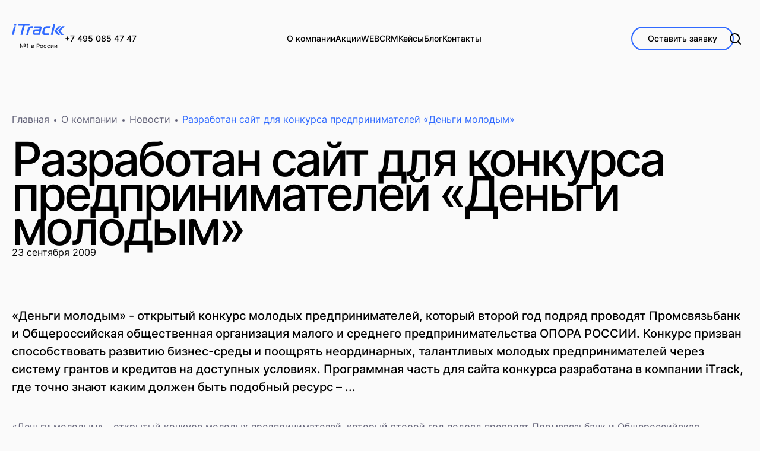

--- FILE ---
content_type: text/html
request_url: https://itrack.ru/company/news/razrabotan_sayt_dlya_konkursa_predprinimateley_dengi_molodym/
body_size: 12090
content:

<!DOCTYPE html>
<html lang="ru">
<head>
	<meta charset="utf-8">
	<meta http-equiv="Content-Type" content="text/html; charset=UTF-8">
	<meta name="viewport" content="width=device-width, initial-scale=1, maximum-scale=1, user-scalable=0">
	<link rel="icon" href="/favicon.ico"/>
	<meta name="yandex-verification" content="36dddf9793bfa0b4" />
    <meta name="yandex-verification" content="74b33ec2fdddfe2d" />

	<title>Новость компании iTrack: Разработан сайт для конкурса предпринимателей «Деньги молодым», от 23.09.2009</title>
    <meta http-equiv="Content-Type" content="text/html; charset=UTF-8" />
<meta name="robots" content="index, follow" />
<meta name="description" content="Компания iTrack, раздел новостей. Новость от 23.09.2009: Разработан сайт для конкурса предпринимателей «Деньги молодым»" />
<link rel="canonical" href="https://itrack.ru/company/news/razrabotan_sayt_dlya_konkursa_predprinimateley_dengi_molodym/" />
<script data-skip-moving="true">(function(w, d) {var v = w.frameCacheVars = {"CACHE_MODE":"HTMLCACHE","storageBlocks":[],"dynamicBlocks":{"IjWcdm":"65204522bdf5","E7BH2U":"c8434e5798cc"},"AUTO_UPDATE":true,"AUTO_UPDATE_TTL":120,"version":2};var inv = false;if (v.AUTO_UPDATE === false){if (v.AUTO_UPDATE_TTL && v.AUTO_UPDATE_TTL > 0){var lm = Date.parse(d.lastModified);if (!isNaN(lm)){var td = new Date().getTime();if ((lm + v.AUTO_UPDATE_TTL * 1000) >= td){w.frameRequestStart = false;w.preventAutoUpdate = true;return;}inv = true;}}else{w.frameRequestStart = false;w.preventAutoUpdate = true;return;}}var r = w.XMLHttpRequest ? new XMLHttpRequest() : (w.ActiveXObject ? new w.ActiveXObject("Microsoft.XMLHTTP") : null);if (!r) { return; }w.frameRequestStart = true;var m = v.CACHE_MODE; var l = w.location; var x = new Date().getTime();var q = "?bxrand=" + x + (l.search.length > 0 ? "&" + l.search.substring(1) : "");var u = l.protocol + "//" + l.host + l.pathname + q;r.open("GET", u, true);r.setRequestHeader("BX-ACTION-TYPE", "get_dynamic");r.setRequestHeader("X-Bitrix-Composite", "get_dynamic");r.setRequestHeader("BX-CACHE-MODE", m);r.setRequestHeader("BX-CACHE-BLOCKS", v.dynamicBlocks ? JSON.stringify(v.dynamicBlocks) : "");if (inv){r.setRequestHeader("BX-INVALIDATE-CACHE", "Y");}try { r.setRequestHeader("BX-REF", d.referrer || "");} catch(e) {}if (m === "APPCACHE"){r.setRequestHeader("BX-APPCACHE-PARAMS", JSON.stringify(v.PARAMS));r.setRequestHeader("BX-APPCACHE-URL", v.PAGE_URL ? v.PAGE_URL : "");}r.onreadystatechange = function() {if (r.readyState != 4) { return; }var a = r.getResponseHeader("BX-RAND");var b = w.BX && w.BX.frameCache ? w.BX.frameCache : false;if (a != x || !((r.status >= 200 && r.status < 300) || r.status === 304 || r.status === 1223 || r.status === 0)){var f = {error:true, reason:a!=x?"bad_rand":"bad_status", url:u, xhr:r, status:r.status};if (w.BX && w.BX.ready && b){BX.ready(function() {setTimeout(function(){BX.onCustomEvent("onFrameDataRequestFail", [f]);}, 0);});}w.frameRequestFail = f;return;}if (b){b.onFrameDataReceived(r.responseText);if (!w.frameUpdateInvoked){b.update(false);}w.frameUpdateInvoked = true;}else{w.frameDataString = r.responseText;}};r.send();var p = w.performance;if (p && p.addEventListener && p.getEntries && p.setResourceTimingBufferSize){var e = 'resourcetimingbufferfull';var h = function() {if (w.BX && w.BX.frameCache && w.BX.frameCache.frameDataInserted){p.removeEventListener(e, h);}else {p.setResourceTimingBufferSize(p.getEntries().length + 50);}};p.addEventListener(e, h);}})(window, document);</script>
<script data-skip-moving="true">(function(w, d, n) {var cl = "bx-core";var ht = d.documentElement;var htc = ht ? ht.className : undefined;if (htc === undefined || htc.indexOf(cl) !== -1){return;}var ua = n.userAgent;if (/(iPad;)|(iPhone;)/i.test(ua)){cl += " bx-ios";}else if (/Windows/i.test(ua)){cl += ' bx-win';}else if (/Macintosh/i.test(ua)){cl += " bx-mac";}else if (/Linux/i.test(ua) && !/Android/i.test(ua)){cl += " bx-linux";}else if (/Android/i.test(ua)){cl += " bx-android";}cl += (/(ipad|iphone|android|mobile|touch)/i.test(ua) ? " bx-touch" : " bx-no-touch");cl += w.devicePixelRatio && w.devicePixelRatio >= 2? " bx-retina": " bx-no-retina";if (/AppleWebKit/.test(ua)){cl += " bx-chrome";}else if (/Opera/.test(ua)){cl += " bx-opera";}else if (/Firefox/.test(ua)){cl += " bx-firefox";}ht.className = htc ? htc + " " + cl : cl;})(window, document, navigator);</script>


<link href="/bitrix/cache/css/s1/new/template_f0eb9e2c8f7880680f826e5f4cd4026c/template_f0eb9e2c8f7880680f826e5f4cd4026c_v1.css?1760515620484844" type="text/css"  data-template-style="true" rel="stylesheet" />







    <!-- Yandex.Metrika counter -->
 <noscript><div><img src="https://mc.yandex.ru/watch/4495861" style="position:absolute; left:-9999px;" alt="" /></div></noscript>
<!-- /Yandex.Metrika counter -->
	</head>
<body>
    <header class="header">
        <div class="header__wrapper">
            <div class="container">
                <div class="header__inner">
                    <div class="header__group">
                        <div class="header__item">
                                                            <a href="/" class="header__logo">
                                    <img src="/local/templates/new/images/logo.svg" class="search-opened__hidden" alt="">
                                    <img src="/local/templates/new/images/logo-white.svg" class="search-opened__visible" alt="">
                                </a>
                                                        <a href="#about_itrack" class="header__logo-subtext">№1 в России</a>                        </div>
                        <div class="header__item">
                            <div class="header__link">
                                <a href="tel:+74950854747"><span>+7 495 085 47 47</span></a>                            </div>
                        </div>
                    </div>
                    <div class="header__group search-opened__hidden">
                        

							<div class="header__item hide-mobile ">
                    <div class="header__link">
                        <a href="/company/information/"><span>О компании</span></a>
				    </div>
                    <div class="header__item__drop">
			
		                                    <div class="header__link">
                        <a href="/company/information/index.php">
                            <span>Информация о компании</span>
                        </a>
                    </div>
                			                                    <div class="header__link">
                        <a href="/company/team/">
                            <span>Команда</span>
                        </a>
                    </div>
                			                                    <div class="header__link">
                        <a href="/company/news/">
                            <span>Новости</span>
                        </a>
                    </div>
                			                                    <div class="header__link">
                        <a href="/company/vacancies/">
                            <span>Вакансии</span>
                        </a>
                    </div>
                			</div></div>
							<div class="header__item hide-mobile ">
                    <div class="header__link">
                        <a href="/actions/"><span>Акции</span></a>
				    </div>
                    <div class="header__item__drop">
			
		                                    <div class="header__link">
                        <a href="/services/kak-proverit-sayt-na-sootvetstvie-fz-152-ob-obrabotke-personalnykh-dannykh/">
                            <span>Проверка сайта по ФЗ-152</span>
                        </a>
                    </div>
                			</div></div>
							<div class="header__item hide-mobile ">
                    <div class="header__link">
                        <a href="/services/website/"><span>WEB</span></a>
				    </div>
                    <div class="header__item__drop">
			
		                                    <div class="header__link">
                        <a href="/services/website/">
                            <span>Разработка сайтов на 1С-Битрикс</span>
                        </a>
                    </div>
                			                                    <div class="header__link">
                        <a href="/services/techsupport/">
                            <span>Техподдержка</span>
                        </a>
                    </div>
                			                                    <div class="header__link">
                        <a href="/license/">
                            <span>Тарифы и цены</span>
                        </a>
                    </div>
                			                                    <div class="header__link">
                        <a href="/services/kak-proverit-sayt-na-sootvetstvie-fz-152-ob-obrabotke-personalnykh-dannykh/">
                            <span>Проверка сайта по ФЗ-152</span>
                        </a>
                    </div>
                			</div></div>
							<div class="header__item hide-mobile ">
                    <div class="header__link">
                        <a href="/services/crm/"><span>CRM</span></a>
				    </div>
                    <div class="header__item__drop">
			
		                                    <div class="header__link">
                        <a href="/services/vnedrenie-bitriks24/">
                            <span>Внедрение Битрикс24</span>
                        </a>
                    </div>
                			                                    <div class="header__link">
                        <a href="/services/soprovozhdenie-bitriks24/">
                            <span>Развитие Битрикс24</span>
                        </a>
                    </div>
                			                                    <div class="header__link">
                        <a href="/lp/daywithexpert/">
                            <span>День с экспертом</span>
                        </a>
                    </div>
                			                                    <div class="header__link">
                        <a href="/services/tarifs/">
                            <span>Тарифы и цены</span>
                        </a>
                    </div>
                			                                    <div class="header__link">
                        <a href="/services/korporativnyy-portal-bitriks24-lomaem-steny-mezhdu-otdelami-za-14-dney-vnedreniya/">
                            <span>Корпоративный портал Битрикс24</span>
                        </a>
                    </div>
                			                                    <div class="header__link">
                        <a href="/services/crm-dlya-otdela-prodazh/">
                            <span>CRM для отдела продаж</span>
                        </a>
                    </div>
                			                                    <div class="header__link">
                        <a href="/services/hrm-portal-dlya-otdela-kadrov/">
                            <span>HRM для отдела кадров</span>
                        </a>
                    </div>
                			                                    <div class="header__link">
                        <a href="/services/demo-portal-crm-bitriks24-/">
                            <span>ДЕМО CRM Битрикс24 </span>
                        </a>
                    </div>
                			                                    <div class="header__link">
                        <a href="/services/vnedrenie-kedo-bitriks24-kadrovyy-elektronnyy-dokumentooborot/">
                            <span>Внедрение КЭДО</span>
                        </a>
                    </div>
                			</div></div>
							<div class="header__item hide-mobile ">
                    <div class="header__link">
                        <a href="/portfolio/"><span>Кейсы</span></a>
				    </div>
                    <div class="header__item__drop">
			
		                                    <div class="header__link">
                        <a href="/portfolio/?CATEGORY=8">
                            <span>Сайты</span>
                        </a>
                    </div>
                			                                    <div class="header__link">
                        <a href="/portfolio/?CATEGORY=9">
                            <span>CRM</span>
                        </a>
                    </div>
                			</div></div>
							<div class="header__item hide-mobile ">
                    <div class="header__link">
                                                    <a href="/company/blog/"><span>Блог</span></a>
                        				    </div>
				</div>
			
		
							<div class="header__item hide-mobile ">
                    <div class="header__link">
                                                    <a href="/contacts/"><span>Контакты</span></a>
                        				    </div>
				</div>
			
		
	                    </div>
                    <div class="header__group header__group--grow  search-opened__visible">
    <div class="header__search-input">
        <form action="/search/?q=техподдержка" class="search-form">
            <input type="hidden" name="new" value="Y">
            <input type="text" name="q" value="" size="15" maxlength="50" placeholder="Введите запрос...">
        </form>
    </div>
</div>

                    <div class="header__group">
                        <div class="header__item search-opened__hidden hide-mobile">
                            <div class="button button--secondary button--small "
                                 data-popup-target="popup_request_new"
                                 data-popup-control="open"
                                                                                                                                 data-request-text="Форма обратной связи в шапке сайта"                                 data-mtc_event="otpravka v shapke"                            >
                                <span>Оставить заявку</span>
                            </div>
                        </div>

                        <div class="header__item">
                            <div class="header__search-toggler">
                                <div class="icon icon--search search-opened__hidden"></div>
                                <div class="icon icon--close search-opened__visible"></div>
                            </div>
                        </div>

                        <div class="header__item d-mobile">
                            <div class="header__burger" data-popup-target="popup_mobile_menu" data-popup-control="toggle">
                                <div class="icon "></div>
                            </div>
                        </div>
                    </div>
                </div>
            </div>
        </div>
            </header>
    <!-- // Заголовок закончился // -->
            <section style="position: relative; z-index: 1;">
            <div class="container">
                <div class="section__inner">
                    <div class="section__content">
                        <div class="breadcrumbs"><a href="/"  class="breadcrumbs__item">Главная</a><a href="/company/"  class="breadcrumbs__item">О компании</a><a href="/company/news/"  class="breadcrumbs__item">Новости</a><a href=""  class="breadcrumbs__item">Разработан сайт для конкурса предпринимателей «Деньги молодым»</a></div>                    </div>
                </div>
            </div>
        </section>
        <main class="small-gap">
<div id="bxdynamic_IjWcdm_start" style="display:none"></div><section>
    <div class="container">
        <div class="section__inner">
            <div class="section__content">
                <div class="news-detail">
                    <div class="news-detail__header">
                        <div class="news-detail__title">
                            <h1>Разработан сайт для конкурса предпринимателей «Деньги молодым»</h1>
                        </div>
                        <div class="news-detail__header__info">
                                                        <div class="news-detail__header__info__date">
                                <span>23 сентября 2009</span>
                            </div>
                        </div>
                    </div>
                    <p>
                                            </p>
                    <div class="title">«Деньги молодым» - открытый конкурс молодых предпринимателей, который второй год подряд проводят Промсвязьбанк и Общероссийская общественная организация малого и среднего предпринимательства ОПОРА РОССИИ.
Конкурс призван способствовать развитию бизнес-среды и поощрять неординарных, талантливых молодых предпринимателей через систему грантов и кредитов на доступных условиях.
Программная  часть для сайта конкурса разработана в компании iTrack,  где точно знают каким должен быть подобный ресурс – ...</div>
                    <p>«Деньги молодым» - открытый конкурс молодых предпринимателей, который второй год подряд проводят <noindex><a href="http://www.psbank.ru" target="_blank" rel="nofollow">Промсвязьбанк</a></noindex> и Общероссийская общественная организация малого и среднего предпринимательства <noindex><a href="http://www.opora.ru" target="_blank" rel="nofollow">ОПОРА РОССИИ</a></noindex>.</p>
<p>Конкурс призван способствовать развитию бизнес-среды и поощрять неординарных, талантливых молодых предпринимателей через систему грантов и кредитов на доступных условиях.</p>
<p>Программная  часть для <noindex><a href="http://www.dengi-molodym.ru" target="_blank" rel="nofollow">сайта</a></noindex> конкурса разработана в компании iTrack,  где точно знают каким должен быть подобный ресурс – свежим, информативным, максимально понятным и простым в обращении.</p>
<p>До 31 октября текущего года в конкурсе смогут принять участие как физические лица, являющиеся участниками/акционерами или руководителями предприятий малого и среднего бизнеса, так и субъекты малого и среднего предпринимательства: ИП, ООО, ЗАО. Молодые предприниматели – граждане России возрастом от 18 до 35 лет включительно – могут стать соискателями в двух номинациях конкурса: «Молодое предприятие» и «Бизнес-идея».</p>
                    
                    
                                    </div>
            </div>
        </div>
    </div>
</section>


<div id="bxdynamic_IjWcdm_end" style="display:none"></div>

<!--    </div>-->
</main>

<!-- // Футер // -->
<footer class="">
    <div class="container">
        <div class="footer__inner">
            
<div class="footer__nav">
    		
					
												<div class="footer__nav__item">
						<div class="footer__nav__item__title">
							<span onclick="spoilerHandler(this);">
								<span>О компании</span>
							</span>
							<span onclick="spoilerHandler(this);" class="icon icon--arrow-down"></span>
						</div>
						<div class="list_parent_items">
							
								
												<div class="footer__nav__item">
						<a href="/company/information/index.php">
							Информация о компании						</a>
					</div>
							
								
												<div class="footer__nav__item">
						<a href="/company/team/">
							Команда						</a>
					</div>
							
								
												<div class="footer__nav__item">
						<a href="/company/news/">
							Новости						</a>
					</div>
							
								
												<div class="footer__nav__item">
						<a href="/company/vacancies/">
							Вакансии						</a>
					</div>
							
								</div></div>
												<div class="footer__nav__item">
						<div class="footer__nav__item__title">
							<span onclick="spoilerHandler(this);">
								<span>WEB</span>
							</span>
							<span onclick="spoilerHandler(this);" class="icon icon--arrow-down"></span>
						</div>
						<div class="list_parent_items">
							
								
												<div class="footer__nav__item">
						<a href="/services/website/">
							Разработка сайтов на 1С-Битрикс						</a>
					</div>
							
								
												<div class="footer__nav__item">
						<a href="/services/techsupport/">
							Техподдержка						</a>
					</div>
							
								
												<div class="footer__nav__item">
						<a href="/license/">
							Тарифы и цены						</a>
					</div>
							
								
												<div class="footer__nav__item">
						<a href="/services/kak-proverit-sayt-na-sootvetstvie-fz-152-ob-obrabotke-personalnykh-dannykh/">
							Проверка сайта по ФЗ-152						</a>
					</div>
							
								</div></div>
												<div class="footer__nav__item">
						<div class="footer__nav__item__title">
							<span onclick="spoilerHandler(this);">
								<span>CRM</span>
							</span>
							<span onclick="spoilerHandler(this);" class="icon icon--arrow-down"></span>
						</div>
						<div class="list_parent_items">
							
								
												<div class="footer__nav__item">
						<a href="/services/vnedrenie-bitriks24/">
							Внедрение Битрикс24						</a>
					</div>
							
								
												<div class="footer__nav__item">
						<a href="/services/soprovozhdenie-bitriks24/">
							Развитие Битрикс24						</a>
					</div>
							
								
												<div class="footer__nav__item">
						<a href="/lp/daywithexpert/">
							День с экспертом						</a>
					</div>
							
								
												<div class="footer__nav__item">
						<a href="/services/tarifs/">
							Тарифы и цены						</a>
					</div>
							
								
												<div class="footer__nav__item">
						<a href="/services/korporativnyy-portal-bitriks24-lomaem-steny-mezhdu-otdelami-za-14-dney-vnedreniya/">
							Корпоративный портал Битрикс24						</a>
					</div>
							
								
												<div class="footer__nav__item">
						<a href="/services/crm-dlya-otdela-prodazh/">
							CRM для отдела продаж						</a>
					</div>
							
								
												<div class="footer__nav__item">
						<a href="/services/hrm-portal-dlya-otdela-kadrov/">
							HRM для отдела кадров						</a>
					</div>
							
								
												<div class="footer__nav__item">
						<a href="/services/demo-portal-crm-bitriks24-/">
							ДЕМО CRM Битрикс24 						</a>
					</div>
							
								
												<div class="footer__nav__item">
						<a href="/services/vnedrenie-kedo-bitriks24-kadrovyy-elektronnyy-dokumentooborot/">
							Внедрение КЭДО						</a>
					</div>
							
								</div></div>
												<div class="footer__nav__item">
						<div class="footer__nav__item__title">
							<span onclick="spoilerHandler(this);">
								<span>Кейсы</span>
							</span>
							<span onclick="spoilerHandler(this);" class="icon icon--arrow-down"></span>
						</div>
						<div class="list_parent_items">
							
								
												<div class="footer__nav__item">
						<a href="/portfolio/?CATEGORY=8">
							Сайты						</a>
					</div>
							
								
												<div class="footer__nav__item">
						<a href="/portfolio/?CATEGORY=9">
							CRM						</a>
					</div>
							
								</div></div>
												<div class="footer__nav__item">
						<div class="footer__nav__item__title">
							<span onclick="spoilerHandler(this);">
								<span>Исследования</span>
							</span>
							<span onclick="spoilerHandler(this);" class="icon icon--arrow-down"></span>
						</div>
						<div class="list_parent_items">
							
								
												<div class="footer__nav__item">
						<a href="/rating-cms/">
							Рейтинг CMS						</a>
					</div>
							
								
												<div class="footer__nav__item">
						<a href="/research/cmsrate/">
							Исследование CMS						</a>
					</div>
							
								
												<div class="footer__nav__item">
						<a href="/research/consultants/">
							Рейтинг Консультантов						</a>
					</div>
							
								
												<div class="footer__nav__item">
						<a href="/research/web-server/">
							Рейтинг веб-серверов						</a>
					</div>
							
								
												<div class="footer__nav__item">
						<a href="/whatcms/">
							Сервис определения CMS						</a>
					</div>
							
								</div></div>
												<div class="footer__nav__item">
						<a href="/company/blog/">
							<span>Блог</span>
						</a>
					</div>
							
								
												<div class="footer__nav__item">
						<a href="/contacts/?new=Y">
							<span>Контакты</span>
						</a>
					</div>
							
					
			</div>            <!-- // Нижнее меню // -->

            <div class="footer__contacts">
	            <div class="footer__contacts_own">
	                <p>
	                    <span>115432, г.&nbsp;Москва, Проектируемый&nbsp;пр.&nbsp;№&nbsp;4062,&nbsp;6,<br>стр.&nbsp;16, оф.&nbsp;319 (БЦ&nbsp;PortPlaza, м.&nbsp;Технопарк) </span>	                </p>
	                <p>
	                    <a href="tel:+74950854747"><span>+7 495 085 47 47</span></a>	                    <a href="mailto:hello@itrack.ru">hello@itrack.ru</a>	                </p>
	            </div>
	            <div>
	                <div class="footer__partners">
	<a href="https://arda.digital" target="_blank" class="">
        <img alt="" src="/local/templates/new/images/icon/arda.svg" class="custom-style" width="150" />
    </a>
</div>	            </div>
            </div>

            <div class="footer__copyright">
                <span>© 2025&nbsp;iTrack. <a href="/upload/privacy.pdf" style="text-decoration: underline;text-underline-offset: 0.3em;">Политика конфиденциальности</a></span>            </div>

            <div class="footer__socials">
                <div class="socials">
                    <a href="#" target="_blank" class="socials__item socials__item--yt">
    <div class="icon icon--yt"></div>
</a>
<a href="#" target="_blank" class="socials__item socials__item--vk">
    <div class="icon icon--vk"></div>
</a>                </div>
            </div>
        </div>
    </div>

    <div id="bxdynamic_E7BH2U_start" style="display:none"></div>
    <div class="popup" data-popup id="popup_request_new">
        <div class="popup__inner request_new">
            <div class="container">
                <form>
                    <header>
                        <span class="h2">Обсудим ваш проект?</span>
                        <div class="subheader">Заполните форму и наш специалист свяжется с вами</div>
                    </header>
                    <input name="source_page" type="hidden" value="https://itrack.ru:443/company/news/razrabotan_sayt_dlya_konkursa_predprinimateley_dengi_molodym/">
                    <input name="source_page_description" type="hidden" value="Обсудим ваш проект? | Заполните форму и наш специалист свяжется с вами">
	                <input type="hidden" name="rcv3pk" value="6LeNHuIZAAAAAJa-T-CtdhoS-MyWnPpYlELqKarO" />
                    
                    <div class="formFields">
                                                    <div class="formField">
                                <input data-validate="name" placeholder="Ваше имя *" name="username">
                            </div>
                                                                            <div class="formField">
                                <input data-validate="email" type="email" placeholder="E-mail *" name="email">
                            </div>
                                                                            <div class="formField">
                                <input data-validate="tel" type="tel" placeholder="Телефон *" name="phone" >
                            </div>
                        
                        <textarea name="description" style="display: none">
                            Форма обратной связи                        </textarea>
                    </div>

                    <div class="underline">
                        <input type="checkbox"
                               name="isAjax"
                               value="true"
                               checked="checked"
                               class="popup__checkbox" id="privacyp_policy"
                               style="display: none;"
                        >
                        <div class="agreement">Нажимая на кнопку, вы даете согласие на обработку персональных данных и соглашаетесь с <br><a href="/upload/privacy.pdf" target="_blank" class="link link--underlined" rel="nofollow"> политикой конфиденциальности</a>.</div>

                        <button type="submit" class="button button--primary submit_btn">
                            оставить заявку                        </button>
                    </div>
                </form>
            </div>
            <div class="popup__selfcloser popup__selfcloser--corner">
                <div class="icon icon--burger-close"></div>
            </div>
        </div>
    </div>
	<div id="bxdynamic_E7BH2U_end" style="display:none"></div>
    <div class="popup" data-popup id="popup_request_done" data-popup-life-time="2000">
    <div class="popup__inner request_done">
        <div class="popup__selfcloser popup__selfcloser--corner">
            <div class="closer">
                <svg width="64" height="64" viewBox="0 0 64 64" fill="none" xmlns="http://www.w3.org/2000/svg">
                    <path d="M25 39L39.0001 25.024" stroke="black" stroke-width="2" stroke-linecap="round"/>
                    <path d="M25 25L39.0001 38.976" stroke="black" stroke-width="2" stroke-linecap="round"/>
                </svg>
            </div>
        </div>
        <div class="container">
            <header>
                <span class="h1">Спасибо</span>
                <div class="subheader">В ближайшее время с вами свяжется наш лучший менеджер</div>
            </header>
        </div>
    </div>
</div>

<div class="popup" data-popup id="popup_request__failure" data-popup-life-time="5000">
    <div class="popup__inner">
        <div class="request request--success">
            <div class="request__block">
                <div class="request__block__content">
                    <div class="request__block__content__row">
                        <div class="request__block__content__row__cell">
                            <span class="h2">Ошибка</span>
                        </div>
                    </div>
                </div>
            </div>
            <div class="request__block">
                <div class="request__block__content">
                    <div class="request__block__content__row">
                        <div class="request__block__content__row__cell">
                            <div class="text-content">
                                <p>Произошла ошибка при выполнении запроса. Пожалуйста, попробуйте снова.</p>
                            </div>
                        </div>
                    </div>
                </div>
            </div>
        </div>
        <div class="popup__selfcloser popup__selfcloser--corner">
            <div class="icon icon--burger-close"></div>
        </div>
    </div>
</div>

    <div class="popup popup--header-loyal popup--fit  " data-popup id="popup_mobile_menu">
        <div class="popup__inner">
            <div class="mobile-menu">
                <div class="mobile-menu__nav">
                    

                            <div class="mobile-menu__nav__item ">

                        <div class="spoiler">
                            <div class="spoiler__toggler">
                                <div class="mobile-menu__nav__item__title">
                                    <span>О компании</span>
                                </div>
                                <div class="spoiler__flipper">
                                    <div class="icon icon--arrow-down"></div>
                                </div>
                            </div>
                            <div class="spoiler__content">
                                <div class="mobile-menu__nav__item__sub-list">
                                    		            <div class="mobile-menu__nav__item__sub-list__item">
			            <a href="/company/information/index.php">Информация о компании</a>
		            </div>
                                            		            <div class="mobile-menu__nav__item__sub-list__item">
			            <a href="/company/team/">Команда</a>
		            </div>
                                            		            <div class="mobile-menu__nav__item__sub-list__item">
			            <a href="/company/news/">Новости</a>
		            </div>
                                            		            <div class="mobile-menu__nav__item__sub-list__item">
			            <a href="/company/vacancies/">Вакансии</a>
		            </div>
                            </div></div></div></div>
                            <div class="mobile-menu__nav__item ">

                        <div class="spoiler">
                            <div class="spoiler__toggler">
                                <div class="mobile-menu__nav__item__title">
                                    <span>Акции</span>
                                </div>
                                <div class="spoiler__flipper">
                                    <div class="icon icon--arrow-down"></div>
                                </div>
                            </div>
                            <div class="spoiler__content">
                                <div class="mobile-menu__nav__item__sub-list">
                                    		            <div class="mobile-menu__nav__item__sub-list__item">
			            <a href="/services/kak-proverit-sayt-na-sootvetstvie-fz-152-ob-obrabotke-personalnykh-dannykh/">Проверка сайта по ФЗ-152</a>
		            </div>
                            </div></div></div></div>
                            <div class="mobile-menu__nav__item ">

                        <div class="spoiler">
                            <div class="spoiler__toggler">
                                <div class="mobile-menu__nav__item__title">
                                    <span>WEB</span>
                                </div>
                                <div class="spoiler__flipper">
                                    <div class="icon icon--arrow-down"></div>
                                </div>
                            </div>
                            <div class="spoiler__content">
                                <div class="mobile-menu__nav__item__sub-list">
                                    		            <div class="mobile-menu__nav__item__sub-list__item">
			            <a href="/services/website/">Разработка сайтов на 1С-Битрикс</a>
		            </div>
                                            		            <div class="mobile-menu__nav__item__sub-list__item">
			            <a href="/services/techsupport/">Техподдержка</a>
		            </div>
                                            		            <div class="mobile-menu__nav__item__sub-list__item">
			            <a href="/license/">Тарифы и цены</a>
		            </div>
                                            		            <div class="mobile-menu__nav__item__sub-list__item">
			            <a href="/services/kak-proverit-sayt-na-sootvetstvie-fz-152-ob-obrabotke-personalnykh-dannykh/">Проверка сайта по ФЗ-152</a>
		            </div>
                            </div></div></div></div>
                            <div class="mobile-menu__nav__item ">

                        <div class="spoiler">
                            <div class="spoiler__toggler">
                                <div class="mobile-menu__nav__item__title">
                                    <span>CRM</span>
                                </div>
                                <div class="spoiler__flipper">
                                    <div class="icon icon--arrow-down"></div>
                                </div>
                            </div>
                            <div class="spoiler__content">
                                <div class="mobile-menu__nav__item__sub-list">
                                    		            <div class="mobile-menu__nav__item__sub-list__item">
			            <a href="/services/vnedrenie-bitriks24/">Внедрение Битрикс24</a>
		            </div>
                                            		            <div class="mobile-menu__nav__item__sub-list__item">
			            <a href="/services/soprovozhdenie-bitriks24/">Развитие Битрикс24</a>
		            </div>
                                            		            <div class="mobile-menu__nav__item__sub-list__item">
			            <a href="/lp/daywithexpert/">День с экспертом</a>
		            </div>
                                            		            <div class="mobile-menu__nav__item__sub-list__item">
			            <a href="/services/tarifs/">Тарифы и цены</a>
		            </div>
                                            		            <div class="mobile-menu__nav__item__sub-list__item">
			            <a href="/services/korporativnyy-portal-bitriks24-lomaem-steny-mezhdu-otdelami-za-14-dney-vnedreniya/">Корпоративный портал Битрикс24</a>
		            </div>
                                            		            <div class="mobile-menu__nav__item__sub-list__item">
			            <a href="/services/crm-dlya-otdela-prodazh/">CRM для отдела продаж</a>
		            </div>
                                            		            <div class="mobile-menu__nav__item__sub-list__item">
			            <a href="/services/hrm-portal-dlya-otdela-kadrov/">HRM для отдела кадров</a>
		            </div>
                                            		            <div class="mobile-menu__nav__item__sub-list__item">
			            <a href="/services/demo-portal-crm-bitriks24-/">ДЕМО CRM Битрикс24 </a>
		            </div>
                                            		            <div class="mobile-menu__nav__item__sub-list__item">
			            <a href="/services/vnedrenie-kedo-bitriks24-kadrovyy-elektronnyy-dokumentooborot/">Внедрение КЭДО</a>
		            </div>
                            </div></div></div></div>
                            <div class="mobile-menu__nav__item ">

                        <div class="spoiler">
                            <div class="spoiler__toggler">
                                <div class="mobile-menu__nav__item__title">
                                    <span>Кейсы</span>
                                </div>
                                <div class="spoiler__flipper">
                                    <div class="icon icon--arrow-down"></div>
                                </div>
                            </div>
                            <div class="spoiler__content">
                                <div class="mobile-menu__nav__item__sub-list">
                                    		            <div class="mobile-menu__nav__item__sub-list__item">
			            <a href="/portfolio/?CATEGORY=8">Сайты</a>
		            </div>
                                            		            <div class="mobile-menu__nav__item__sub-list__item">
			            <a href="/portfolio/?CATEGORY=9">CRM</a>
		            </div>
                            </div></div></div></div>
                            <div class="mobile-menu__nav__item ">
                        <div class="mobile-menu__nav__item">
                            <div class="mobile-menu__nav__item__title">
                                <a href="/company/blog/">Блог</a>
                            </div>
                        </div>
                </div>
                    
                            <div class="mobile-menu__nav__item ">
                        <div class="mobile-menu__nav__item">
                            <div class="mobile-menu__nav__item__title">
                                <a href="/contacts/">Контакты</a>
                            </div>
                        </div>
                </div>
                    
                    </div>
                <div class="mobile-menu__footer">
                    <div class="popup__selfcloser">
                        <div class="mobile-menu__button" data-popup-target="popup_request_new" data-popup-control="open">
                            <span>Оставить заявку</span>
                        </div>
                    </div>
                </div>
            </div>
        </div>
    </div>

</footer>

<script>if(!window.BX)window.BX={};if(!window.BX.message)window.BX.message=function(mess){if(typeof mess==='object'){for(let i in mess) {BX.message[i]=mess[i];} return true;}};</script>
<script>(window.BX||top.BX).message({"JS_CORE_LOADING":"Загрузка...","JS_CORE_NO_DATA":"- Нет данных -","JS_CORE_WINDOW_CLOSE":"Закрыть","JS_CORE_WINDOW_EXPAND":"Развернуть","JS_CORE_WINDOW_NARROW":"Свернуть в окно","JS_CORE_WINDOW_SAVE":"Сохранить","JS_CORE_WINDOW_CANCEL":"Отменить","JS_CORE_WINDOW_CONTINUE":"Продолжить","JS_CORE_H":"ч","JS_CORE_M":"м","JS_CORE_S":"с","JSADM_AI_HIDE_EXTRA":"Скрыть лишние","JSADM_AI_ALL_NOTIF":"Показать все","JSADM_AUTH_REQ":"Требуется авторизация!","JS_CORE_WINDOW_AUTH":"Войти","JS_CORE_IMAGE_FULL":"Полный размер"});</script><script src="/bitrix/js/main/core/core.js?1744880877498479"></script><script>BX.Runtime.registerExtension({"name":"main.core","namespace":"BX","loaded":true});</script>
<script>BX.setJSList(["\/bitrix\/js\/main\/core\/core_ajax.js","\/bitrix\/js\/main\/core\/core_promise.js","\/bitrix\/js\/main\/polyfill\/promise\/js\/promise.js","\/bitrix\/js\/main\/loadext\/loadext.js","\/bitrix\/js\/main\/loadext\/extension.js","\/bitrix\/js\/main\/polyfill\/promise\/js\/promise.js","\/bitrix\/js\/main\/polyfill\/find\/js\/find.js","\/bitrix\/js\/main\/polyfill\/includes\/js\/includes.js","\/bitrix\/js\/main\/polyfill\/matches\/js\/matches.js","\/bitrix\/js\/ui\/polyfill\/closest\/js\/closest.js","\/bitrix\/js\/main\/polyfill\/fill\/main.polyfill.fill.js","\/bitrix\/js\/main\/polyfill\/find\/js\/find.js","\/bitrix\/js\/main\/polyfill\/matches\/js\/matches.js","\/bitrix\/js\/main\/polyfill\/core\/dist\/polyfill.bundle.js","\/bitrix\/js\/main\/core\/core.js","\/bitrix\/js\/main\/polyfill\/intersectionobserver\/js\/intersectionobserver.js","\/bitrix\/js\/main\/lazyload\/dist\/lazyload.bundle.js","\/bitrix\/js\/main\/polyfill\/core\/dist\/polyfill.bundle.js","\/bitrix\/js\/main\/parambag\/dist\/parambag.bundle.js"]);
</script>
<script>BX.Runtime.registerExtension({"name":"ui.dexie","namespace":"BX.Dexie3","loaded":true});</script>
<script>BX.Runtime.registerExtension({"name":"ls","namespace":"window","loaded":true});</script>
<script>BX.Runtime.registerExtension({"name":"fx","namespace":"window","loaded":true});</script>
<script>BX.Runtime.registerExtension({"name":"fc","namespace":"window","loaded":true});</script>
<script>(window.BX||top.BX).message({"LANGUAGE_ID":"ru","FORMAT_DATE":"DD.MM.YYYY","FORMAT_DATETIME":"DD.MM.YYYY HH:MI:SS","COOKIE_PREFIX":"ITRACK_SM","SERVER_TZ_OFFSET":"10800","UTF_MODE":"Y","SITE_ID":"s1","SITE_DIR":"\/"});</script><script  src="/bitrix/cache/js/s1/new/kernel_main/kernel_main_v1.js?1751690324303764"></script>
<script src="/bitrix/js/ui/dexie/dist/dexie3.bundle.js?1715006962187520"></script>
<script src="/bitrix/js/main/core/core_ls.js?17448807334201"></script>
<script src="/bitrix/js/main/core/core_frame_cache.js?174488073316944"></script>
<script src="https://code.jquery.com/jquery-2.2.4.min.js"></script>
<script>BX.setJSList(["\/bitrix\/js\/main\/core\/core_fx.js","\/bitrix\/js\/main\/session.js","\/bitrix\/js\/main\/pageobject\/pageobject.js","\/bitrix\/js\/main\/core\/core_window.js","\/bitrix\/js\/main\/date\/main.date.js","\/bitrix\/js\/main\/core\/core_date.js","\/bitrix\/js\/main\/utils.js","\/bitrix\/js\/main\/dd.js","\/bitrix\/js\/main\/core\/core_uf.js","\/bitrix\/js\/main\/core\/core_dd.js","\/bitrix\/js\/main\/core\/core_tooltip.js","\/local\/templates\/new\/js\/script.js","\/local\/templates\/new\/js\/custom.js","\/local\/templates\/new\/js\/api.js"]);</script>
<script>BX.setCSSList(["\/local\/templates\/new\/css\/styles.css","\/local\/templates\/new\/template_styles.css","\/local\/templates\/new\/css\/custom.css","\/local\/templates\/new\/css\/footer.css","\/local\/components\/itrack\/request.form\/templates\/request\/style.css"]);</script>
<script src="https://sentry.softmonster.ru/js-sdk-loader/1ad170b9c7a353f82062e3c54652fff0.min.js" crossorigin="anonymous"></script>
<script type='text/javascript'>window['recaptchaFreeOptions']={'size':'normal','theme':'light','badge':'bottomright','version':'','action':'','lang':'ru','key':'6LctqjUUAAAAAPaPW4UjZHqlt71mqlfkJJaA0pJV'};</script>
<script type="text/javascript">/* 
	ReCaptcha 2.0 Google js
	modul bitrix
	Shevtcoff S.V. 
	date 24.03.17
	time 08:55
	
	Recaptchafree - object
	Recaptchafree.render() - method render
	Recaptchafree.reset() - method reset
	Recaptchafree.items - array id widget
*/

/* global grecaptcha */

"use strict";

var Recaptchafree = Recaptchafree || {};
Recaptchafree.items = new Array();
Recaptchafree.form_submit;
/**
 * render recaptcha
 * @returns false
 */
Recaptchafree.render = function() { 
   if(window.grecaptcha){
        var elements = document.querySelectorAll('div.g-recaptcha');
        var widget;
        Recaptchafree.items = [];
        for (var i = 0; i < elements.length; i++) {
            if(elements[i].innerHTML === "") {
                widget = grecaptcha.render(elements[i], {
                    'sitekey' : elements[i].getAttribute("data-sitekey"),
                    'theme' : elements[i].getAttribute("data-theme"),
                    'size' : elements[i].getAttribute("data-size"),
                    'callback' : elements[i].getAttribute("data-callback"),
                    'badge' : elements[i].getAttribute("data-badge")
                });
                elements[i].setAttribute("data-widget", widget);
                Recaptchafree.items.push(widget);
            } else {
                widget =  elements[i].getAttribute("data-widget");
                Recaptchafree.items.push(parseInt(widget));
            }
        }
    } 
    
};
/**
 * reset recaptcha after ajax or show modal
 * @returns  false
 */
Recaptchafree.reset = function() { 
   if(window.grecaptcha){
        Recaptchafree.render();
            for (var i = 0; i < Recaptchafree.items.length; i++) {
                grecaptcha.reset(Recaptchafree.items[i]);
            } 

    }  
};
/**
 * callback submit form with invisible recaptcha
 * @param {type} token
 * @returns false
 */
function RecaptchafreeSubmitForm(token) {
    if(Recaptchafree.form_submit !== undefined){
        var x = document.createElement("INPUT"); // create token input
        x.setAttribute("type", "hidden");  
        x.name = "g-recaptcha-response";
        x.value = token;
        Recaptchafree.form_submit.appendChild(x);  // append current form
        var elements = Recaptchafree.form_submit.elements;
        for (var i = 0; i < elements.length; i++) {
            if(elements[i].getAttribute("type") === "submit")  {
                var submit_hidden = document.createElement("INPUT"); // create submit input hidden
                submit_hidden.setAttribute("type", "hidden");  
                submit_hidden.name = elements[i].name;
                submit_hidden.value = elements[i].value;
                Recaptchafree.form_submit.appendChild(submit_hidden);  // append current form
            }
        }
        document.createElement('form').submit.call(Recaptchafree.form_submit); // submit form
    }       
};
/**
 * onload recaptcha  
 * @returns  false
 */
function onloadRecaptchafree(){
    Recaptchafree.render();
    // If invisible recaptcha on the page
    if (document.addEventListener) { 
        document.addEventListener('submit',function(e){
            if(e.target && e.target.tagName === "FORM"){
                var g_recaptcha = e.target.querySelectorAll('div.g-recaptcha');
                if(g_recaptcha[0] !== undefined && g_recaptcha[0].getAttribute("data-size") === "invisible"){
                    var widget_id = g_recaptcha[0].getAttribute("data-widget");
                    grecaptcha.execute(widget_id);
                    Recaptchafree.form_submit = e.target;
                    e.preventDefault();    
                }
            } 
        }, false);
    } else {
        document.attachEvent("onsubmit", function(e){
            var target = e.target || e.srcElement;
            if(e.target && e.target.tagName === "FORM"){
                var widget_id = e.target.getAttribute("data-widget");
                grecaptcha.execute(widget_id);
                Recaptchafree.form_submit = target;    
                e.returnValue = false;
            }
        });
    }
    // hide grecaptcha-badge, if multi invisible recaptcha
    var badges = document.querySelectorAll('.grecaptcha-badge'); 
    for (var i = 1; i < badges.length; i++) {
        badges[i].style.display="none";
    }
} </script>
<script>
					(function () {
						"use strict";

						var counter = function ()
						{
							var cookie = (function (name) {
								var parts = ("; " + document.cookie).split("; " + name + "=");
								if (parts.length == 2) {
									try {return JSON.parse(decodeURIComponent(parts.pop().split(";").shift()));}
									catch (e) {}
								}
							})("BITRIX_CONVERSION_CONTEXT_s1");

							if (cookie && cookie.EXPIRE >= BX.message("SERVER_TIME"))
								return;

							var request = new XMLHttpRequest();
							request.open("POST", "/bitrix/tools/conversion/ajax_counter.php", true);
							request.setRequestHeader("Content-type", "application/x-www-form-urlencoded");
							request.send(
								"SITE_ID="+encodeURIComponent("s1")+
								"&sessid="+encodeURIComponent(BX.bitrix_sessid())+
								"&HTTP_REFERER="+encodeURIComponent(document.referrer)
							);
						};

						if (window.frameRequestStart === true)
							BX.addCustomEvent("onFrameDataReceived", counter);
						else
							BX.ready(counter);
					})();
				</script>



<script  src="/bitrix/cache/js/s1/new/template_5b3b25005b1a12ffa2ddd6ffa0887a25/template_5b3b25005b1a12ffa2ddd6ffa0887a25_v1.js?1751357055889449"></script>
<script>var _ba = _ba || []; _ba.push(["aid", "36dab3bd5bd3eaaf13c717e1aae7da3e"]); _ba.push(["host", "itrack.ru"]); (function() {var ba = document.createElement("script"); ba.type = "text/javascript"; ba.async = true;ba.src = (document.location.protocol == "https:" ? "https://" : "http://") + "bitrix.info/ba.js";var s = document.getElementsByTagName("script")[0];s.parentNode.insertBefore(ba, s);})();</script>



<script type="text/javascript" > (function(m,e,t,r,i,k,a){m[i]=m[i]||function(){(m[i].a=m[i].a||[]).push(arguments)}; m[i].l=1*new Date(); for (var j = 0; j < document.scripts.length; j++) {if (document.scripts[j].src === r) { return; }} k=e.createElement(t),a=e.getElementsByTagName(t)[0],k.async=1,k.src=r,a.parentNode.insertBefore(k,a)}) (window, document, "script", "https://mc.yandex.ru/metrika/tag.js", "ym"); ym(4495861, "init", { clickmap:true, trackLinks:true, accurateTrackBounce:true, webvisor:true }); </script><script type="text/javascript" async src="https://app.uiscom.ru/static/cs.min.js?k=Am5LhWQxcnGGyRbGnNIh2oAQPUYAbOsX"></script>
<script>
	document.addEventListener('DOMContentLoaded', () => {
		const searchForm = document.querySelector('.search-form');
		if (searchForm) {
			searchForm.addEventListener('submit', (e) => {
				const searchInput = searchForm.querySelector('input[name="q"]');
				if (searchInput) {
					searchInput.value = searchInput.value.replace(/-/g, ' ');
				}
			});
		}
	});
</script>
<script src="/local/templates/new/script/imagesloaded.pkgd.min.js"></script>
<script src="/local/templates/new/script/TweenMax.min.js"></script>
<script src="/local/templates/new/script/demo.js"></script>
<script src="https://www.google.com/recaptcha/api.js?render=6LeNHuIZAAAAAJa-T-CtdhoS-MyWnPpYlELqKarO"></script>

<script>
        (function(w,d,u){
                var s=d.createElement('script');s.async=true;s.src=u+'?'+(Date.now()/60000|0);
                var h=d.getElementsByTagName('script')[0];h.parentNode.insertBefore(s,h);
        })(window,document,'https://welcome.itrack.ru/upload/crm/site_button/loader_1_f33le9.js');
    </script>
<script>
    window.addEventListener('onBitrixLiveChat', function(event){
        var widget = event.detail.widget;
        widget.setOption('checkSameDomain', false);
    });
</script>
</body>
</html><!--ad9f705ff32ac080d7b2ef4d2a57df55-->

--- FILE ---
content_type: text/html; charset=utf-8
request_url: https://www.google.com/recaptcha/api2/anchor?ar=1&k=6LeNHuIZAAAAAJa-T-CtdhoS-MyWnPpYlELqKarO&co=aHR0cHM6Ly9pdHJhY2sucnU6NDQz&hl=en&v=cLm1zuaUXPLFw7nzKiQTH1dX&size=invisible&anchor-ms=20000&execute-ms=15000&cb=g5pfm4in9c42
body_size: 45073
content:
<!DOCTYPE HTML><html dir="ltr" lang="en"><head><meta http-equiv="Content-Type" content="text/html; charset=UTF-8">
<meta http-equiv="X-UA-Compatible" content="IE=edge">
<title>reCAPTCHA</title>
<style type="text/css">
/* cyrillic-ext */
@font-face {
  font-family: 'Roboto';
  font-style: normal;
  font-weight: 400;
  src: url(//fonts.gstatic.com/s/roboto/v18/KFOmCnqEu92Fr1Mu72xKKTU1Kvnz.woff2) format('woff2');
  unicode-range: U+0460-052F, U+1C80-1C8A, U+20B4, U+2DE0-2DFF, U+A640-A69F, U+FE2E-FE2F;
}
/* cyrillic */
@font-face {
  font-family: 'Roboto';
  font-style: normal;
  font-weight: 400;
  src: url(//fonts.gstatic.com/s/roboto/v18/KFOmCnqEu92Fr1Mu5mxKKTU1Kvnz.woff2) format('woff2');
  unicode-range: U+0301, U+0400-045F, U+0490-0491, U+04B0-04B1, U+2116;
}
/* greek-ext */
@font-face {
  font-family: 'Roboto';
  font-style: normal;
  font-weight: 400;
  src: url(//fonts.gstatic.com/s/roboto/v18/KFOmCnqEu92Fr1Mu7mxKKTU1Kvnz.woff2) format('woff2');
  unicode-range: U+1F00-1FFF;
}
/* greek */
@font-face {
  font-family: 'Roboto';
  font-style: normal;
  font-weight: 400;
  src: url(//fonts.gstatic.com/s/roboto/v18/KFOmCnqEu92Fr1Mu4WxKKTU1Kvnz.woff2) format('woff2');
  unicode-range: U+0370-0377, U+037A-037F, U+0384-038A, U+038C, U+038E-03A1, U+03A3-03FF;
}
/* vietnamese */
@font-face {
  font-family: 'Roboto';
  font-style: normal;
  font-weight: 400;
  src: url(//fonts.gstatic.com/s/roboto/v18/KFOmCnqEu92Fr1Mu7WxKKTU1Kvnz.woff2) format('woff2');
  unicode-range: U+0102-0103, U+0110-0111, U+0128-0129, U+0168-0169, U+01A0-01A1, U+01AF-01B0, U+0300-0301, U+0303-0304, U+0308-0309, U+0323, U+0329, U+1EA0-1EF9, U+20AB;
}
/* latin-ext */
@font-face {
  font-family: 'Roboto';
  font-style: normal;
  font-weight: 400;
  src: url(//fonts.gstatic.com/s/roboto/v18/KFOmCnqEu92Fr1Mu7GxKKTU1Kvnz.woff2) format('woff2');
  unicode-range: U+0100-02BA, U+02BD-02C5, U+02C7-02CC, U+02CE-02D7, U+02DD-02FF, U+0304, U+0308, U+0329, U+1D00-1DBF, U+1E00-1E9F, U+1EF2-1EFF, U+2020, U+20A0-20AB, U+20AD-20C0, U+2113, U+2C60-2C7F, U+A720-A7FF;
}
/* latin */
@font-face {
  font-family: 'Roboto';
  font-style: normal;
  font-weight: 400;
  src: url(//fonts.gstatic.com/s/roboto/v18/KFOmCnqEu92Fr1Mu4mxKKTU1Kg.woff2) format('woff2');
  unicode-range: U+0000-00FF, U+0131, U+0152-0153, U+02BB-02BC, U+02C6, U+02DA, U+02DC, U+0304, U+0308, U+0329, U+2000-206F, U+20AC, U+2122, U+2191, U+2193, U+2212, U+2215, U+FEFF, U+FFFD;
}
/* cyrillic-ext */
@font-face {
  font-family: 'Roboto';
  font-style: normal;
  font-weight: 500;
  src: url(//fonts.gstatic.com/s/roboto/v18/KFOlCnqEu92Fr1MmEU9fCRc4AMP6lbBP.woff2) format('woff2');
  unicode-range: U+0460-052F, U+1C80-1C8A, U+20B4, U+2DE0-2DFF, U+A640-A69F, U+FE2E-FE2F;
}
/* cyrillic */
@font-face {
  font-family: 'Roboto';
  font-style: normal;
  font-weight: 500;
  src: url(//fonts.gstatic.com/s/roboto/v18/KFOlCnqEu92Fr1MmEU9fABc4AMP6lbBP.woff2) format('woff2');
  unicode-range: U+0301, U+0400-045F, U+0490-0491, U+04B0-04B1, U+2116;
}
/* greek-ext */
@font-face {
  font-family: 'Roboto';
  font-style: normal;
  font-weight: 500;
  src: url(//fonts.gstatic.com/s/roboto/v18/KFOlCnqEu92Fr1MmEU9fCBc4AMP6lbBP.woff2) format('woff2');
  unicode-range: U+1F00-1FFF;
}
/* greek */
@font-face {
  font-family: 'Roboto';
  font-style: normal;
  font-weight: 500;
  src: url(//fonts.gstatic.com/s/roboto/v18/KFOlCnqEu92Fr1MmEU9fBxc4AMP6lbBP.woff2) format('woff2');
  unicode-range: U+0370-0377, U+037A-037F, U+0384-038A, U+038C, U+038E-03A1, U+03A3-03FF;
}
/* vietnamese */
@font-face {
  font-family: 'Roboto';
  font-style: normal;
  font-weight: 500;
  src: url(//fonts.gstatic.com/s/roboto/v18/KFOlCnqEu92Fr1MmEU9fCxc4AMP6lbBP.woff2) format('woff2');
  unicode-range: U+0102-0103, U+0110-0111, U+0128-0129, U+0168-0169, U+01A0-01A1, U+01AF-01B0, U+0300-0301, U+0303-0304, U+0308-0309, U+0323, U+0329, U+1EA0-1EF9, U+20AB;
}
/* latin-ext */
@font-face {
  font-family: 'Roboto';
  font-style: normal;
  font-weight: 500;
  src: url(//fonts.gstatic.com/s/roboto/v18/KFOlCnqEu92Fr1MmEU9fChc4AMP6lbBP.woff2) format('woff2');
  unicode-range: U+0100-02BA, U+02BD-02C5, U+02C7-02CC, U+02CE-02D7, U+02DD-02FF, U+0304, U+0308, U+0329, U+1D00-1DBF, U+1E00-1E9F, U+1EF2-1EFF, U+2020, U+20A0-20AB, U+20AD-20C0, U+2113, U+2C60-2C7F, U+A720-A7FF;
}
/* latin */
@font-face {
  font-family: 'Roboto';
  font-style: normal;
  font-weight: 500;
  src: url(//fonts.gstatic.com/s/roboto/v18/KFOlCnqEu92Fr1MmEU9fBBc4AMP6lQ.woff2) format('woff2');
  unicode-range: U+0000-00FF, U+0131, U+0152-0153, U+02BB-02BC, U+02C6, U+02DA, U+02DC, U+0304, U+0308, U+0329, U+2000-206F, U+20AC, U+2122, U+2191, U+2193, U+2212, U+2215, U+FEFF, U+FFFD;
}
/* cyrillic-ext */
@font-face {
  font-family: 'Roboto';
  font-style: normal;
  font-weight: 900;
  src: url(//fonts.gstatic.com/s/roboto/v18/KFOlCnqEu92Fr1MmYUtfCRc4AMP6lbBP.woff2) format('woff2');
  unicode-range: U+0460-052F, U+1C80-1C8A, U+20B4, U+2DE0-2DFF, U+A640-A69F, U+FE2E-FE2F;
}
/* cyrillic */
@font-face {
  font-family: 'Roboto';
  font-style: normal;
  font-weight: 900;
  src: url(//fonts.gstatic.com/s/roboto/v18/KFOlCnqEu92Fr1MmYUtfABc4AMP6lbBP.woff2) format('woff2');
  unicode-range: U+0301, U+0400-045F, U+0490-0491, U+04B0-04B1, U+2116;
}
/* greek-ext */
@font-face {
  font-family: 'Roboto';
  font-style: normal;
  font-weight: 900;
  src: url(//fonts.gstatic.com/s/roboto/v18/KFOlCnqEu92Fr1MmYUtfCBc4AMP6lbBP.woff2) format('woff2');
  unicode-range: U+1F00-1FFF;
}
/* greek */
@font-face {
  font-family: 'Roboto';
  font-style: normal;
  font-weight: 900;
  src: url(//fonts.gstatic.com/s/roboto/v18/KFOlCnqEu92Fr1MmYUtfBxc4AMP6lbBP.woff2) format('woff2');
  unicode-range: U+0370-0377, U+037A-037F, U+0384-038A, U+038C, U+038E-03A1, U+03A3-03FF;
}
/* vietnamese */
@font-face {
  font-family: 'Roboto';
  font-style: normal;
  font-weight: 900;
  src: url(//fonts.gstatic.com/s/roboto/v18/KFOlCnqEu92Fr1MmYUtfCxc4AMP6lbBP.woff2) format('woff2');
  unicode-range: U+0102-0103, U+0110-0111, U+0128-0129, U+0168-0169, U+01A0-01A1, U+01AF-01B0, U+0300-0301, U+0303-0304, U+0308-0309, U+0323, U+0329, U+1EA0-1EF9, U+20AB;
}
/* latin-ext */
@font-face {
  font-family: 'Roboto';
  font-style: normal;
  font-weight: 900;
  src: url(//fonts.gstatic.com/s/roboto/v18/KFOlCnqEu92Fr1MmYUtfChc4AMP6lbBP.woff2) format('woff2');
  unicode-range: U+0100-02BA, U+02BD-02C5, U+02C7-02CC, U+02CE-02D7, U+02DD-02FF, U+0304, U+0308, U+0329, U+1D00-1DBF, U+1E00-1E9F, U+1EF2-1EFF, U+2020, U+20A0-20AB, U+20AD-20C0, U+2113, U+2C60-2C7F, U+A720-A7FF;
}
/* latin */
@font-face {
  font-family: 'Roboto';
  font-style: normal;
  font-weight: 900;
  src: url(//fonts.gstatic.com/s/roboto/v18/KFOlCnqEu92Fr1MmYUtfBBc4AMP6lQ.woff2) format('woff2');
  unicode-range: U+0000-00FF, U+0131, U+0152-0153, U+02BB-02BC, U+02C6, U+02DA, U+02DC, U+0304, U+0308, U+0329, U+2000-206F, U+20AC, U+2122, U+2191, U+2193, U+2212, U+2215, U+FEFF, U+FFFD;
}

</style>
<link rel="stylesheet" type="text/css" href="https://www.gstatic.com/recaptcha/releases/cLm1zuaUXPLFw7nzKiQTH1dX/styles__ltr.css">
<script nonce="vO5gdoDBKnTj-SeTChqlMw" type="text/javascript">window['__recaptcha_api'] = 'https://www.google.com/recaptcha/api2/';</script>
<script type="text/javascript" src="https://www.gstatic.com/recaptcha/releases/cLm1zuaUXPLFw7nzKiQTH1dX/recaptcha__en.js" nonce="vO5gdoDBKnTj-SeTChqlMw">
      
    </script></head>
<body><div id="rc-anchor-alert" class="rc-anchor-alert"></div>
<input type="hidden" id="recaptcha-token" value="[base64]">
<script type="text/javascript" nonce="vO5gdoDBKnTj-SeTChqlMw">
      recaptcha.anchor.Main.init("[\x22ainput\x22,[\x22bgdata\x22,\x22\x22,\[base64]/[base64]/[base64]/[base64]/[base64]/UCsxOlAsay52LGsuVV0pLGxrKSwwKX0sblQ9ZnVuY3Rpb24oWixrLFAsVyl7dHJ5e1c9WlsoKGt8MCkrMiklM10sWltrXT0oWltrXXwwKS0oWlsoKGt8MCkrMSklM118MCktKFd8MCleKGs9PTE/[base64]/Wi5CKyJ+IjoiRToiKStrLm1lc3NhZ2UrIjoiK2suc3RhY2spLnNsaWNlKDAsMjA0OCl9LHhlPWZ1bmN0aW9uKFosayl7Wi5HLmxlbmd0aD4xMDQ/[base64]/[base64]/[base64]/RVtrKytdPVA6KFA8MjA0OD9FW2srK109UD4+NnwxOTI6KChQJjY0NTEyKT09NTUyOTYmJlcrMTxaLmxlbmd0aCYmKFouY2hhckNvZGVBdChXKzEpJjY0NTEyKT09NTYzMjA/[base64]/[base64]/[base64]/[base64]/[base64]\x22,\[base64]\\u003d\\u003d\x22,\[base64]/DgmbDkGzDqSDCl3cVGWF/XsOwwofDoBl4esOcw5lhwr7DrsORw7ZewrBxIcOMScKEHzfCocKnw4loJ8KBw6R6wpLCvRLDsMO6GCzCqVoTWRTCrsOHcsKrw4kqw7LDkcOTw63Cs8K0E8OnwrRIw77Cgg3CtcOEwoXDhsKEwqJcwrJDaU5lwqklD8OCCMOxwq8Jw47CscOlw6IlDw/CgcOKw4XCkirDp8KpFMO/w6vDg8O8w6DDhMKnw5TDkCoVKG0iD8ONfzbDqhTCukUEZHQhXMOUw7HDjsK3ccKww6g/K8KbBsKtwrEXwpYBU8KPw5kAwr/CmEQiZG0EwrHCi0jDp8KkBEzCusKgwoEnwonCpzHDkwAxw7wzGsKbwoQhwo02FFXCjsKhw4o5wqbDvB3Crmp8KWXDtsOoDi4ywokbwq9qYRrDug3DqsKmw7A8w7nDo0Ijw6UlwrhdNlvCkcKawpAOwr0IwoR3w6tRw5xGwp8EYic7wp/CqSXDt8KdwpbDnXM+E8Kkw67Dm8KkDX4IHQ7CiMKDagzDv8OrYsOMwqzCuRFJL8KlwrYXAMO4w5dXZcKTB8K9TXN9wpXDtcOmwqXCslMxwqphwoXCjTXDkMK6e1Vkw59Pw61oES/[base64]/[base64]/CnC0aW8OwR8K0EXVrw4jDli/DgMKCUsOFVMKjC8OWecKzMcOqwotQwqRTFijDuC0hGkzDoA7DpikhwoEAP3Q8BRxYHTHCm8K7UcO6GcKxw5LDpRHCtmLDrcO0wpjDmG18w7jCt8OTw7woHMKsQ8ONwpHCmhHCgADDgAEVfsKRTVvDnkpHL8KEw4Eqw5xgS8KfTBA4w7/[base64]/Dun/DjAfDoR7DtiJoIHk0wqwEwqfCmgd0YsOpMsO/[base64]/DgcK3w7FqwqdoE8KXw7zDmGXDncOlwoJaw7XDsMOlw6rChzvDsMKyw48jS8Oxd3fCrMOSw55cbGNTw40EVsO6wqHChnjDp8Owwo3CkBrCmMOddE7DhWzCviXCuTsxJcKxUcOsUMKgbsOEw4FUVMKed2NYw5l6HcKIw7LDmjcpO1lTXHUew6bDk8Kdw7IUdsOBAz0/WydUfcKYCFNxCDFvGiJpwqYIUsOfw6cmwo/[base64]/DlBMXwrvCisOZQ8Kcw4Adwok+wqjDucOSSidbM3BCwpnDucOdw7MSw4zDpGrCvCl2GVjCgsOARhbCvcOOHV7DqMOGWXfDvmnDrcOQGD3CkRTDq8K7wpxAWcO+PXtAw5JmwpPCrMKRw4JRBBhrw73Di8KoGMOhwrLDusOdw6N3wpIUbTBDZifDocK/RHXDgsOfwq3Cp2XCvAvCucKtIsKJwpVYwrLCsih1P1glw7zCtxHCmMKqw7rCr3EMwrJEw7FvRMOXwqLDjsO2IsK7wqtew7siw5IPYWMgEknCvknDhETDh8O9GMKjKTIJw7xFHcOBUjF/w47DoMKYRkvDrcKnL2ZZYsKdSMOUGkDDqic8w4B2PljClQooMUnCrsOnGsOLwp/DhW8SwoYgw7kjw6LCuh9ew5nDgMKhw7kiw53DpcK+wqweTsOgw53DoGEYe8KfF8OkGzA8w7JEdwbDmsK2esKnw7wKTsKTcFHDtGbClcKWwo/Ct8K+wphpDMKISMKpwqDDv8KSwrdKw4fDpzDCjcKNwrwKYgJNeDoPwo/Dr8KhTcOARsKBFCnCjwTCg8KMw4Ahw4UcN8OefjlKw7nCgsKHaFZiLjjClMKWFUrDhk5NZcOtHMKCXQoiwoLCkcOhwpzDjAwoV8OVw6TChsKBw4EPw7Nqw6EtwrTDoMOLVsOAN8Otw6M4wp8vR8KfdXcIw7zCqjk4w5DCoDARwpvDjlHCgnkUw7bCosOdwrhIfQ/DusOJw6Ura8ODesK1w44PCMO4CVgDS33DocKbB8O+O8OTcQxxacONCMKdTERuCAfDicOEwodmZsOJUwgNEnRzw4PCrMOqcWbDnCzDvjTDnyfCt8KZwoo3CMOQwp/ClC/ClsOvUC/DhFEZdw1OSMKsV8K8WSPDtipZw7NYBTDDlsKMw5fCjsK9EAEdw5/DgENTEgjCpcK6wpXCtsOEw4fDtcKUw77DmMOLwqpQaFzCmsKsMXcMFcOnw6gmw6jDnsOZw5DDjmTDqcOzwp7Ck8KCw4IAXcKPA3/[base64]/fgPDncOhwohTPCBswrQ0wr8XC07CnMKmUCdFGXUXwrrCtsOvThzCr3nDo0QaT8Ood8K9woYTwrvCpcOTw7/Cu8OYw4MqOcKWwq8JFsK9w6HCtWjDlsOQwrHCukVTw6HCoWnCsjbCpcO+egHDgndAw4nCqBsgwoXDmMKHw5/CiWzCo8O+w7FywqLDnm7Cm8KzADkDw77Cky7Cp8KzJsKGZ8KvbE/[base64]/CgcKVwoVqwrDCs1c2dmcnw7lsw4TDrifDpUphwrrDo1h6LwHCjV9mw7fCsXTDnsODeU1aA8O1w5fCp8KQw5YlEsKVw7HCuDTConvDkl48wqduRUEqw6xAwoIhw5ABOsK+cT/Dp8OTfCPDi0vClC/DpcK2aBgsw4HCtsOlehbDncKKYcK5wpwWLsOqw5kkG2R9b1Jfw4vChsK2X8KJw6fCjsOnJMKfwrdTEMOXFRDCoG/DrzXCncKewovCoyc3woVbOcKfK8K4PMKeHcOvcR7DrcO7wo4yAADDjTw/w6jChgEgw4RZXSRXw54mwoZkwq/Cs8OfesKiSCEBw4QQPsKfwq3Cv8OMQGDCkUMew78+w4PDtMOkH3fDv8O5c1bDqMO5wpfChsOYw5XClcKtU8OiKHTDjcKxVMKiwqgSXR/Dm8OMwq4kXsKZwo/DgEgZdcOIQsKSwofCv8KbKSnDsMKqMMKkwrLDuCvCvx7Dl8OyFgEUwovDr8ORagEew5p3woE9C8KAwoJENcOLwrfDsyzDgywSGcKiw4vCtzwNw4/CnDppw69Mw7M+w4Y9MlDDtzDCgljDtcO1fsO7M8Kmw4XDkcKJwpIswpXDgcK7FsOxw6R4w5kWbW4bLjgpwpzDh8KgDgDDssKoZMOzD8KkVCzCocOjwqDCtF4+Wn7Dl8K6BMKPwpUcEm3DmBthw4LDmxzCiSXChMOHTMOObk/[base64]/DncOAWWVSwpoiwoBow684w4wcNsKdwrnCv3tVGcKXO8OWw6HDksKZEw7CoU3CqcOdFsKnVl3CvsOtwrbDisOdTmDCpBwNwqIXwpDCkEtUw4tsGwnDisKpLsO/wqjCrgoNwogtIzrCog7CkFQEIcOuBkPDiynDhWHDr8KNS8O+b0jDn8OlFwQ3KcKsKlLDt8KOZsOnMMOQw7RhNV7DmsKJXcO/CcOBw7fDr8KiwqDCqWXCkQUzBMOBW13DucK5wrEiwrTCisKFwo/CtSA6w4ICwobCo0HCgQ8IAm1gLsOJw4rDtcOEGMKpTsOAT8OcRnNGGzhQGMK/wot0WWLDicKvwqjCpFkiw6/CinlINsK/VynCisKHw7XDgsK/TgU7TMKGe0jDqlAPw6DDhcKvBsOTw5HDjwLCtArDhGLDkwHClsONw7zDu8KCw4EiwrjCjW3CjcKnPCJtw7xEwqXCosOtwq/CpcKAwpRqwrvDjsK9bW7CgG/Cj09cTMODXMOcRlJoERjCiEw6w7oTwqvDtEpTw5dgwog5LhvCrcOzwqvCicOQVMK4EMOOLGnDpVLCvmvCq8KNNlzCt8KZDA8qw4bCpTXCj8O2wq3CmW/[base64]/DhcOEwobDrMOqwp3Dj8KmLlDDnjF/wrhwa8KiGMOrShnCoBwseQAgwq7CmVcsfjJOJ8KmLMKCwoYFw4EwRsKxLjjDoEfDq8OCckzDmE1eGcKdwp7CtnfDuMO+w6tiRS7CisOHwqzDi3Uow5bDt2bDnsOCw47ClH7DnxDDssKpw5B/L8KQHcKRw4o8RnbCsU0sZsOcwq80wqvDq3TDjmXDg8OLwpjCkWjCq8K5w6TDh8OLTF9BBcOYw4jCmMOrTkXDi3nCo8KyYHTCrsOjV8Oqwr/CsE7CgsKpw7XCvTBWw7wtw4PDksOOwr3Co0pFXjnCi1PDj8KGecKMZRAeMTBkL8KQwo11w6bDulUAwpQIwrh3bxd7w59zKz/CsD/DkFo7w61Nw47CjcKNQMKQDykxwr7CucOqHBl6wqU/[base64]/DosOeCsK/[base64]/CvAfDlsKzw7XCiibCq8O9PwrClsK8McKoY8KMwonDuyTCvMKdw4HClgrDp8Onw4PCssO/w5BKw5MLRsO1RgXCicKAw5rCoVzCpsOLw4vDmj0AFMOgw7DDmQHDuSPCk8KuNxTDvhLCvMKKHHfCtQc2Q8KYw5fCmBYfLxbCocKkwqdKcn1vwqbDvxjCkWAuMgZKwpTChi8FbFhPMAzCt35cw5nDrE/DggvDuMK4wqDDqmkhwqBgc8Oxw6jDm8KTwojCnmc6w614w7fDosKSE0wuwpHDvMOawoHCmwzCoMOwDS0vwo1TShEVw7nDnj80w6FEw7QgWcKnUVk/wqp6dMOcw5IvCsKkwpLDkcOUwotQw7jCo8OLWMK0wozDoMOAG8OgTMKNw4Yuw4TDjB1HBE/ClRMJHRXDlcKfwqHDmcOTwobCvMOEwoTCpQ97w7nDnsKPw7TDnyVRC8OgfHImVjXChRTDpkfCs8KReMO5eTUICcKFw6lBUMKQA8Oowq1UOcKIwofCr8KJwocnS14AeDYOwrLDjEgmOsKDYH3Dh8ODSXrDogPCusOCw5EPw7fCksOlwoYkWcKKw6Ibwr7ClH/CpMOxwo8Ue8OnZADDiMOnYS9rwodgaW3DisKVw5XClsO4wqgbMMKEYz0Nw4Ezwqx2w7bDoX4JFcOGw5fDnMOPw6DCmMKZwq3CugE0woDDl8ODwrBaGMK4w49dw5vDtl3Cu8OiwpTCjFcWw7NlwonCjA/CuMKOwo1IWMOMwpbDlsOjXQHCqANnwonCoWNzZMOCwrIyVUfCjsK9e2HDsMOSVMKNMcOuNMK1O1rCp8Ojwo7Cs8KJw5zDoQBMw7dqw71twpk9Y8KFwpUJfUzCpMObbmPChxEPJwQYYiXDusKUw6rCpcO0wrnChA3DmFFJZT/DljklTsK3w67DmMKewrLDl8OMWsOpGiPCgsKkw6oEwpVsUcOeCcKbacKNwql1KCRiUMKqZ8OFwpDCnFZoJ1fDlMOcHDRsXMKJXcO6DQV9IcKFw6B7wrBLVGvCkW4JwpjDkBhzQBtpw6/DsMKOwrMMInvCucOKwrEmDQ15w7hVw65tesOMTBLDj8KKw5jCsyt8VMOMwqV7wqwRRcOMA8KYwrk7NV45QcKlwpbCnHfCsgwiw5B2w7rCnsOBw64kTRTCjUl4wpEMwrfDssO7RU5rw67CgWELWyQkw5zCncKbZcOGwpXDkMKxw6/CrMK7wrQ0w4Z0bCwkFsK0wprCogMRw4/Ct8OWRcK+wpnDg8KwwoHCtcOWwovDp8K0w7jCgBbDk2bCpsKTwoJaZcOzwpgzDXjDiy0uOQjCpcOSXMKMasOSw7/DizgeeMK/J1HDl8KobMOXwq51wohvwqt+DcKYwoZTKsOiUDRBwopSw6bDnmHDhFpvMVLCuV7DmwBlw5MXwonCqXYvwqLCmMKDwqcAIWbDjFPDqcOgEXHDscObwooLIcKewrnDgD8OwqkRwr3CrsOYw5MDwpR6IkrCpzkjw4xmwr/DlMOEW1LCh2NGBHzDuMO2wrcSwqTDgDjDtcK0wq7DnsKuemwPwo0fw7ckAsK9ecO0w77CiMObwpfCiMOSw6gqeG/CjllvcXVyw6Z8PsKcw7hQwo5xwovDo8O3SMOsLgnCsnHDrHnCpMOER0Mfw57CscKXVnzDoh08wovCrcOgw5TDqk02wp4ZAWLCj8O6wppBwoNqwpknwoLCgC/DrsO5UwrDvS8lND7Dh8O1w5zCmsK2T05Zw7zDjMOuwpVMw6Qxw6xlHRfDv0HDmMKhwrTDqsOGw7ILw5jCnEPDoCxLw73CvMKtf0Ymw7www7XCj0oXccOmfcOPUMO1YsOFwpfDlnDDjsODw6bCon8yLcK/DsKiOSnDk1p6IcK9C8KlwqPDrCUeaS7Dg8KRwq7Dh8KuwosLJAbDnzrCrVxFEVp6wpp0PMO1w6fDk8OiwoHDmMOiw7zCtsKdG8Kcw6wyBsKyPVM6VVzChcKPw7t/wp4ewoRyPMOmwojCjBRgw7E1fFBXwqxtwqJPAsOYV8OBw4HCksOQw7NPw6nCh8OxwrTDuMO8TDLDpTrDuRYldzZhJljCt8OIOsK8RcKdAMOAKcOhasO2BcKuw4vDmFtybcK5Uz42w7zCm0TDkMOdwrLDoQ/Dhw82w4kCwozCp3QHwp7CvsKxw63DrmPDvEnDtz7DhWoUw7fDgkEQM8KeQj3DlcOyXMKkw7DCrRo1R8K+HmPCpnjCnw8gw5NEw7jCrgPDsk/DsnLCqnp6QMOINcKaLcOAQ3zDk8ORwoxGw77DtcO/[base64]/w5JBwqwQVMObw4sTV0ZYVCXDqUXDqsOQw7DCskHDi8KvBXfDvMKZw47CpcOEwoPDrsOAwp4gwoMTw6pKYSdUw6I0woZRwrnDujbCqHJhOg1TwovDjxVVw5PDv8Ozw7DDpBgwF8KTw4wSw4/Ch8OqSMOFOhfCmhvCuW7ChGEow5gcwq/[base64]/CjDTCjcK2GXHDigMHEXjDh8OTwrzCocK/[base64]/w5s3w5/CjWV6ecO2wrk0w6R/wq7CghFvPGTCtMKvCxc5wo/CjMKSwrTDiWjCsMKVaXsbHxAkwq4Dw4HDhh3Ci1lawp5US0rCu8KaRcOoXcKcw6PCtcK5wpDDhgjDlWERw5zDtcKXwqsEdMK0MBbCjMOeS2bDlxp8w5ENwpsGBlzCu1Zww4bCi8Krw6Ubw5AiwrnChR92YcK2wpggwol0w7E8UAbCiEHCsAV/[base64]/DocOTd8KydMK4dcO7KcOuOcOcw7vCh13DtMOKw4LCkA3CnlHCpBfCvjPDt8OCwqN2DMOtMMOZCMK5w6BCw7JNwrcCw6l5w7g/w5kEJGIfPMK0wqNMw5XCtS1tOXEowrLCoHgAwrYLw5Irw6bCjsKVw5vCuRZJw7ICOsKvNMObX8KMZcO/eV/Cg1FiUD8PwpTCmsO0JMO6FgbCkcKiWMO4w7BGwrTCrHbCo8OGwp/CqDDCmcKVwrjCj2fDmHTCqsOgw57Dm8KEN8OqFcKZw55LJsKcwq8hw4LCiMK2fcOhwobDoFNQw6bDgQ8Pw4tfw7TClwoDwr7DrsKEw7hba8KGecOhBRDCuyIITnwtC8OHfsKzw60eEEHDlArCrnbDtcOFwqDDvCw9wqvDvF/CgR/Ck8KfH8O+csK1wobDisOwVcKYw7LCo8K/[base64]/[base64]/CksKjw7tywqLCnMKVw6nCtcKIw7kCwoPCs3Z4w5jCh8KCw4TCpMOww5/DmRMlwrl6w6HDpMOKwpvDl27CnsO4w5ZFGAhMB0TDhkxIODnDtB7CsyRKasK6woPCuG3Di3F3IsK0w7JmIsK6BiPCnMKFwo1zAsO/ClPCssO2w6PDhMKPwq7ClQ3Dm2MmV1Iww7jDkMOMLMK9VXh1dMOsw4d+w7zClMKMwqXDiMO4w5rDkcOMBQTCmFAmw6pvwoHChsKuWDfCmRV0w7Mhw7/DkcOlw7jDnngxwrHDliU8wqFvAn/DjcKtw4DCiMOUCRpSbWkJwoLCgcOkJHrDkQYXw4bChXQGwo3DqsOkIm7CrxrDqF/CizrCncKIZcKIwrYuKMK9BcOfwo8XWMKMw7RlWcKOw6J9TCrDtsKzZsOdw6hXwq1SH8KnwpLCu8Owwp7CscOXWgNAe1xYw7NPfH/CgE44w63CpmchVmTDhsKmBFIkEWrDlcOiw45FwqDDt3DCgG7DuTnDocOsYEN6LH9/bn8bacK4w6V9BiQYf8KmQ8OtHcO9w7U8fGk/aAdWwoHCncOobk98NCHDjMO6w44tw7XDmCg8w6sjdDgVaMOzwoskNsKnOUYNwozDpsKawqAywooHw4EBPMO2w5LCv8OlYsOVaE4XwqXCg8O9wozDjk/DnV3DucKqH8KLLXdewpbCjMKcwoguN3VdwpjDnX7CnMORbsK4wotuRTfDlCHCvENMwp9KDRx6w4Ruw6DDusKDAmTCr3jCgsOBYUXCmSHDoMO5wqx6wo/CrMObK3rDmEQ2Ly/DjsOmwqbDp8ObwpxEc8O3ZsKRwqNLATdvdMOHwoV9w4tSEWFgBDM0S8O7w50eSw8KC1PCp8O6B8K8wovDjR/CusK+XiPCnzvCpklzXMOFw6ALw5LCgcKWwpF5w7gPw60xF0MgLWsXIVTCtMK+bsK6cBYSIcORwqI5cMOTwoZTaMKMIXhIwohQLsOEworCh8OiQw0nwptkw6nDnizCp8Kxw5o+PD3CncK/w4fCgxZAC8K5wq/[base64]/[base64]/DqcOELcOJw4nDk8OMTcKpwq7CtAMAYsK5w6ALwqlrSXLDlHrCqMKawoLDk8KrwrHDvVhZw4jDplFww6Y6AVxmdcO1esKLP8OxwrTCp8Krw6DCvsKKBnADw7NGEsOkwqnCuHwYW8OGR8OTRcO6wpjCqsOtw6/[base64]/w5vDmcOuwpvCkxRcasOqwovCmMKcwq5Nw6dyWsKQLk3CvmzCj8KrwpnCncOnwoNHwqDCvVPCpjjDlcK4w45oVFxwSkPDjFLCjh/[base64]/CucOmZBd6wpoBwpRpwo1YwoLDt041w6TDmQPCo8OsIAHCjHAKwpDCpCYjH3jCgSAKMcObNVDCoH52wonCr8Kkw4UtZ1XDjH8dJMO9HcKqwqHChRPCnFvCiMOtBcKKwpPCgMODw74iOR3DlcO5XMKRwrpBdsOyw5Q4wq/CoMKOJsKiw50iw5kAS8OrX0/Cq8OBwq9Mw6PCqsKpw5XDoMO0FVXDpcKIPSXCvFHCrmjDkMKtw60na8OuSn5GJRFEHWQbw6bClSUsw63DskLDicOywpIcw4nClXcROlvDoU8nSxfDhjUGw7QqLwjCkcOZwp3CtDRow4pkw4PDmMKBwrDCsn/CsMODwqsBwrLCh8OoaMKDMxgOw4A5CMKCdcKzanlDbsKWwrrChzTCnX56w5hNLcK+wqnDo8ORw6VPbMOow5DCpGbCgC9JAmlEw6phVzjCjcKww5NTLhR6e30hwpNXw7owAMKzEB8GwqQew49xQ37DhMOFwpljw7TDr1p4bsOZYmFDfMO/wpHDisOkO8KRJcKmQMK8w5FLC1B2wqBUZUHCnQHDucKdw7EzwroowoJ5KQvCucO+cRARwrzDosKwwr8uwq/CjcOBw71HUyB7w54Qw7vDtMK2MMKXw7YvbcKZw4xwDcOFw65LNhbCukvCoi7CgMKiVsO0w7DDsgR4w4g3w5Ebwrl5w5lAw7Bnwr0JwpLCqzPCjznDhSPCgFkHwqRfRcO0wr53Kh5pGy8ew6tAwqsDwo3CjlMESsKbdcOwf8ORw7jCn1BZD8OuwofDqMK8w7LCucKYw7/Dm0N0wrM/SQjCtcORw4JfCcK8dTJow6wBR8O9wrfCqn0XwrnCgXzDgsKew5kbCS/DqMOlwrh+YhbDj8OGLsKOQMOjw7Myw6owIRvChsOVI8OtOsK1H27DsEobw5jCssOpC2vCg1/Cpi9tw7TCnCU/JcO7PMOQwovCi2swwonDq0jCtn/Cp2LCqkzCmRXCnMOOwp8rBMK3OEnDpj3DocOhRMObWV3Du0rCjFDDnQzChsOLCSJTwrZ3w63DicO/[base64]/Dj8KJwrLCi8KaFRtuYsOQw6M7wq3Co3VARMKhwrTCtsOjHxdGMMObw4JUwqnCpsKJM2LChEbCnMKQw4puw67Dr8K3X8KLGTvDssKCMBbCksO9wpPCsMKDwrhmwoTCm8KYYMKyTsKnQWDDmsKBcMOrw4kUPAMdw7jDlsKDf2h/AcKGw5MwwoTDvMO7FMOCwrAWw7sBYxVEw5dIw6V8Ahp7w7h2wrrCnsKAwqXCq8OtFXjDp0XDj8KVw5Aqwrd4wocfw6Yxw6NnwpnDmMORRsKCT8OEcH4nwq7DnsKzw7jCoMKhwpA4w4LDmcOTVzoOGsKdP8OZM28AwoDDusOcMcOlVgIVwq/Ch3zCv05yBcK2WRUJwp/Cj8Krw4fDj1hXw4EfwoDDmGbCn2XChcOXwpzCqy9pYMKawqTCvyDCnCQ1w41mwp3Dk8O/Swspw4FDwoLDssObw4NgemzDq8OtNMOpb8KxJmAUYQk8PcODw5o3CyHCi8KDB8KvesK1wqTCpsO5wqhvE8OKD8K8G0ROacKBf8KZFsKOw4M7NMKiwoDDisO4XnXDr3nDjsKtDcKHwqYPw7LDisOaw5/[base64]/DvcK0XMKVCl7DuyUeX8Klwp/[base64]/IAddw70Dw4vCisOIH8OawoTDmcK/wqXCnxQkFsKFw5o+RyBRwo3CmD/[base64]/w6XDlEwEJcKnw4k2JRrCqFJRwrPCm8OjHcKMV8K1w4UeCcOAw7vDtcOew55DMcK0w6jCgltESsKew6PDiVjCusOTTkdXJMOGIMK2woh9AMKLw5krBERhw5Alwrp4w5nCrSXDrMKAbHchw5USw7wbw5gAw6RZC8KtSsKje8O6woA5w7EUwrfDp1F/wo93w7zDrCHCgDMzVRc8w4ZELMKXwpDCv8OhwpzDgsK4w7cdw5lawpFDw6VnwpHChXzCtMOJM8KSOyp5X8KSw5VqGsOBcSF6RsKRXxXCpU85w7pQZsKbBlzDpifCjMKyMsOhw4HDkiXDvD/DlF5yGsOJwpXCmgN+G0TCuMKXHsKdw40WwrJhw7nClMKuEFoXUGx0b8KYQ8OlJ8O3a8KiUys+PTxrwqcePcKDUMKWbMO/wozDuMOrw753wpPCvw8kw7A2w5zCs8KDZcKHMRAXwq7CgDc+Vk5EWCwwwpt9dsOlw6HDtj/DhnnChUQAAcOOK8OLw4HDtsK5cDzDpMK4e0vDqcO/GsOxDgAtE8OTworCvMKdwp/DvWfDocOJTsKCw6jDhsOqacKsGMO1w6APMjArw6zCgQLDucO7bljDo3nCtG5uw7XDqyoSDcKLwo3Cq0vCiDhew6wgwobCiE3CsjzDil/DosKNVcKtw4FQVcKgOlLDmMODw4vDqlQ5PcOPwp3DhHLCknVTAcKfSHTDrMOKQgTCjxrDvsKSKcK/[base64]/[base64]/U8Kuw74ZQ2LCt2l5EURrwqbChcK7w45AZsKqATRtIxlrQcOcSQYqMMOXVsO3D3ISWsKWw6XCo8O2wp7CvMKKbzbDvcKlwpTCkQ0cw7VRw5zDiwfCl2XDi8OuwpTCg1kbVVpRwpJnPyLDv2vCvmlnO3xoF8KpKcO/w5TCpDgZahrCgMKrw4XDnB7Du8KAw5vCihpYw5N6esOQOgpQb8Odd8O/w6LCpRTCuVZ6EGvCnsOPCWRAZGpiw5XDtsOiEcOMwpIFw4AWOCl6fsKeRcKuw6/Dp8KUMsKUwqoLwq/DoxvDiMO1w5XCrVEdw79fw4TDjsKqb04PH8OOBsKAbcKbwrNpw78JBx7DnWsCbMKuwqcbw4DDrAPCiyfDmzzCusO/wqfCkcOSZzxzU8O0w6zDssOLw6DCv8OMDH7CkRPDscOXecOHw71ywrvCg8Otwqtyw4hVVx0Jw4vCksOwScOmwpNdwqrDtWHCiQnCmsO6w6HDv8O4R8KSwqAew6/CtsK6wqxhwp/CogrDkhfCqEYYwqrDhEjCjzg9VsOwHcO9wppWwo7DqMK1dsKUMHNLK8O/w5TDvsOGw4DDl8OHwo3Cg8K3BcObFj/CqxPDk8KoworDpMKmwo/ChMOUPcKhw5x0Y3cxOFXDnsO3LcOWw6xyw6VZw6bDn8Kew4oiwqTDg8KdZ8OFw4Fkw488EcOnYh/[base64]/DpcKLwoUmPcOMwo7CjMOHJzjDrh3DqgLDnwsMeHrDuMOFwohNE2DDnF5+NUcXwqVFwqjCmg5qfsK+w617YsKeRzg2w7Upa8KNw4AfwrFLJW9OU8OXw6dBZh/Du8K8EMKPw6AiGcOQwpoObXPDtXbCuSLDnVPDtWhZw7wPRsO6wpg7w6ESakDCmsOOCcKLwr3DilfDjzVjw7HDsjDDvWDCvcK/w47CjS02U1TDucORwpNgwpY4IsKPP2zCksKEwrHDojM8H1HDucOXw743PAPCrcO4woVFw7bDuMO6cXs/[base64]/Dp8KKwqvDssK4w4XDn8Otw5hgDwPDnVQqw5oBMcOawpJjcsO6fRhNwrgQw4Nnwp7Dm2fDrFHDilLDkHAUGSZOLsK4VxLCn8KhwoJcLsKRJMO9w5zDg3zCtsKFTMOtw5tOwr00RCE4w6Nzw68bOcO/R8O4dk84wpnDksOmwpDDiMO4D8Oqw6LDocOOXMK7IF7DoQ/DkjjCuGbDnsOpwr3DrsO3w6HCkQRuPCgNXMKyw6rCjClqwpRCS03Du3/Dn8ODwrXCpjDDvnbCjsKKw5HDssKAw4vDiwsof8OBRsKqPznDjALDsWHDjMKYSTTCtgl/wqFRw5XDuMKwEWN/wqQ4wrTCm27DmwrDpDvDjsOecF7Chm42B2Uow4tkw4TCs8OyTQxEw65idhICXFINPTXDpMOgwpvDsFXDkWdhHzFvworDg2rDnQLCr8O9LUHDq8K1SR/[base64]/[base64]/w5zCi8KlCcOkwrU/acKHO8KvwqQiw6JWwrrCjcODwqV8w4/Ck8KKw7LDhcOEIcKywrYjHwxKQMKFFWDCoEPDpALDhcKzU2gDwp14w50Hw7vCoTphw4jDp8K/wpc8RcO7wpvDs0UbwqBFYHvCol4Fw7RsHjJueRbCvHwBBhlpw4lKwrZsw7vCi8Kgw6zDmjrDrytTw4LCtXhuXR/CocO6XDQ5w59XbA3CkMO5wqXCpk/DmMKEwqBew7jDtsOAPMKiw6duw6/[base64]/[base64]/[base64]/w7wzwpQbF0gXZMOGCMO4wpURJX1jL1AuasKwM057S1PCh8KNwp9/wpMkCVPDiMKdecKdJMKLw6LDp8KzLyhAw4bCniV0wolgI8KCVsKuwonCgF/CocO3a8KGw75cUSPDusODwqJDw78Hw4bCtsOMScK7QAhfTsKNw5PCpsOxwoogcsKTw4/[base64]/DjUkBETkfNFDCtMKBNEB/[base64]/CiMKbwpnCtMOiBg/CkcKiwpPDvsOpOm0ePk/Cg8OndlXCjioWwrV/w6BcU1HDkMOFw5x6CWx7IMKDw55LJMK2w5lrGXh6HjzDngQyV8K0w7ZnwrLCqiTDusOnw4I6R8O5bSV/aXB/woDDvsKOA8KSw6rDsyRJaT7CnGQAwpEzw6nCizkdWBpFw5zCiBtHKCAZEMKmFsOiw5khwpDDmwbDujpuw7/DnT4Zw6DCrjowIMO8wq5aw4DDo8OPwpzCrcKPPsO3w4jDkn9bw5xXw4hpA8KAMsOEwp4wV8OSwoQiwpwUSMOTw7MfGSvDm8OtwpAgwoEFQsK+EsO+wp/CvMOjbUpVYzrCsSrCnQ3Dl8KVVMOBw4zCrMKPGkgfBA7CkQJXCjt7KcKZw5QywrwyS2wYI8OMwpoLdMO8wo58ZcOkw4R6w7zCjCLCpz1REcKCwrrCs8Kiw5bDmsOhw6LDjsKjw57Cm8KBw49Iw4h2M8OPacKPw51Gw7jCgTJXK38cKMO/LwF3f8KobQLDt2g4cwgOwo/Cj8K9w47DtMKiNcOwJ8K6aiNvw4d5w7TCpV0gbcKqcVnDoF7DncK1H0zCp8KWCMO7YwVhHMK3JMO1IFXChR9/wqNuwr8ja8OAw6/CvcK/woPCgcOtw5cEwqlKw7/[base64]/ES/CvsOxS8KsGsOJwrXDm01mwrfCh24JHlnDpcOEQWVOezoGwpBiw51tEsK1dMKkKiYHGijDl8KIYzIbwoEUw7MzOcOna3dqwrrDvCROw4XCu1FawrTCosK7ahFaXmkHezo5wpjCrsOCw6lAwr7DuUvDm8K+GMKYNBfDv8KKZsK2wrLDnx7CicO6ccKsCE/CnTnDgsOeAQHCvyfDkMK5VMK9KXooe1tLeS3CtcKNwpEIwpF6MilNw6bCncK6w7fDqMKWw7PCjzU+J8KLZyXDriNvw7rCtcKQYcOSwr/DqC7DjsOVwqRnQsK0wqrDrcOsPSUTS8KRw6LCvkpYUF0uw7TDp8KSw5E8eCjCl8Kbwr7DpcOywo3Coyoaw5Naw6jDkz7DmcOKRyxmCmFCw6VuO8KXw7N0YlDDkcKXwqHDsnE4T8KWIsKpw4MIw554L8K1H27DrA4vIsOsw7ZcwoBCWX1nwr8dbl3Cnx/DmcKAwoRCIcK7aGXCusO3w6vCmzrCr8OYw7TCjMOdYcO1DmfCq8KNw7jCr10tN37Do0DDmznCucKWaUYzfcKMP8ObGEgoDB0Bw5hhZSLCq2hZB0RfD8KKXmHCscOLwp7DpgQ2EsOfazjCoBbDsMKoP2R9woJ3c1XCtH0Vw5/[base64]/w7FlFUt1w7fCt8OFHGfCgk0ed8OuG8KXEMKdXsO8wpMrwqTCriYxMWnDmkrCqHnClEdDV8K+w5RPAcOKJ1ghwrnDnMKWB3Zad8OqBsKCwoPCqDnCqSMuNV9cwp3CnkPDjW3Dm1JWCwNuw7jCtVbDqcORw5Azw49AYHdcw5wXP0R8HcOhw4ozw6A/w7Rjwq/Cv8Kmw6zDuUXDjT/DtMOVT29HHWXDh8ODw7zDqWjDmnBiYnnCjMOtQ8OCwrFSG8K4wqjDpcKUFsOoW8KGwox1w4ROw54fwp7DoHDDlWcqbMOSw5Vww4FKM1h+w58HwpHDm8O9w6bDgRE5QMOGw7fDqjNrwrzCoMKrXcOPESfCiX/Cjz7CksKBDXLDusKoK8OXw4pBDjwYUFLDqcKBf23DpFk0f2l0GQ/Cn2PDn8OyLMODO8OQcFfDuWvCvRvDjwgdwoh9H8Ora8OVwrTDj2waVUXCl8KuKiBUw6ltw7kHw7Q8WQ0twrc8NlXCunbCiEJJwr3Dp8KMwpgZw7DDg8OgeFZqUMKTUMOFwr5gbcO+w4JELVEjw7DCq3M8YMO6dMK/JsOlwqogWsK0w7HCiSQKGzMocsOqHcOTw50VN0XDnE85bcOBwpDDjRnDtyNmwonDvxjCksKVw4bDqws/fH5MCsO0woo/NMOTwonDm8Klw4DDkDNmw7hPaBhWJMOVw7PCk043YcKcwoTCiXhMR27DlRoiRcK9IcKHSBPDrsO7ccKywrw4wp7DnR/DoCB/[base64]/[base64]/[base64]/[base64]/[base64]/DijLDicOjQndTWMKveMOlw6XDisOPFcOAw6kRP8OMwqNCJcOow7jDkCVFw5DDrcOBRsO+w6c0w5B7w5LDh8KRR8KJwpRxw5DDsMOdU1HDk2Zxw5vCkMO6fS/[base64]/DhivCgypheSPCoMO+UcOJwqUnw79EYMKbwobCjVnDkE94w49ybcOKXcK6w7/Cj1dnwpp6fS/DrsKvw7fDu1DDscOswqBhw60WMGzCim5+QlzCj3XCtcKRGsKMFMKdwp3CvMOnwpt3OsOnwp9QeXzDgcKlJC/[base64]/CrmDDlhTCrzdrc8O4ZX5CNcKywobCosKlaWXCkALDkyzCoMK/w6NUwpw/eMOsw6vDs8OOwq8IwoFrI8KRJlpFwoQsdl/DkMOXVsOFw4rCkWM4OQbDl1bDicKvw5DCosOrwq3DsCQ8w7nCkl/DjcOhwq0iwrbCoVwXesKnSsKqw5rCosOgDQLCsmcJw4HCu8OQwrJcw4LDiXHClcKuWAkcHxQafh8iBcKJw5bCsQJ1acOxw6gvAMKBTX7CrsOGw5zDnsOFwq9NH38nPHswVx5TVcOgw4d+BB7CqMOZIMOcw586JnzDhQ/CiX3Cm8K8wo/DnHtiW1Iiw4ZpNC7CjQZ8woEjGMK2w7LDiETCo8KhwrVlwqPCvMKiT8KsPUTCj8O5wo/DtMOtXMKMw4TCn8K6w74wwpUhwqlBwoXCk8Oaw7E6wojDu8Krw5vCmjpoM8OGQcKvYEHDkHMMw6HCrFgsw63DjwNvwoQUw4TCkh3DjDIO\x22],null,[\x22conf\x22,null,\x226LeNHuIZAAAAAJa-T-CtdhoS-MyWnPpYlELqKarO\x22,0,null,null,null,0,[21,125,63,73,95,87,41,43,42,83,102,105,109,121],[5339200,513],0,null,null,null,null,0,null,0,null,700,1,null,0,\x22CvkBEg8I8ajhFRgAOgZUOU5CNWISDwjmjuIVGAA6BlFCb29IYxIPCJrO4xUYAToGcWNKRTNkEg8I8M3jFRgBOgZmSVZJaGISDwjiyqA3GAE6BmdMTkNIYxIPCN6/tzcYADoGZWF6dTZkEg8I2NKBMhgAOgZBcTc3dmYSDgi45ZQyGAE6BVFCT0QwEg8I0tuVNxgAOgZmZmFXQWUSDwiV2JQyGAA6BlBxNjBuZBIPCMXziDcYADoGYVhvaWFjEg8IjcqGMhgBOgZPd040dGYSDgiK/Yg3GAA6BU1mSUk0GhwIAxIYHRG78OQ3DrceDv++pQYZxJ0JGZzijAIZ\x22,0,0,null,null,1,null,0,1],\x22https://itrack.ru:443\x22,null,[3,1,1],null,null,null,1,3600,[\x22https://www.google.com/intl/en/policies/privacy/\x22,\x22https://www.google.com/intl/en/policies/terms/\x22],\x22QUmlRUHjGHY3HztcZMLE4Wcz7Onrz6UbnqS65I4/UcI\\u003d\x22,1,0,null,1,1761955364012,0,0,[83,46,82],null,[152,187,113],\x22RC-RcFOpw5u2rYr-g\x22,null,null,null,null,null,\x220dAFcWeA4rN6vTdqDweBLVt-_NefwRzxkz4ojP9qdGxcOvTRON6FqLMqs8WkiYKMqxjFljh0TG-acMo1jTxTrhu0KAKv-QQtS9Zw\x22,1762038163965]");
    </script></body></html>

--- FILE ---
content_type: text/css
request_url: https://itrack.ru/bitrix/cache/css/s1/new/template_f0eb9e2c8f7880680f826e5f4cd4026c/template_f0eb9e2c8f7880680f826e5f4cd4026c_v1.css?1760515620484844
body_size: 84956
content:


/* Start:/local/templates/new/css/styles.css?1753711646438135*/
@charset "UTF-8";
:root {
    --uxs-padding-x: .75rem;
    --uxs-padding-y: .375rem;
    --uxs-border-width: 1px;
    --uxs-border-style: solid;
    --uxs-border-color: rgb(233, 233, 233);
    --uxs-border-radius: .375rem;
    --uxs-border-hover-color: rgb(189, 193, 198);
    --uxs-font-size: 1rem;
    --uxs-font-weight: 400;
    --uxs-line-height: 1.5;
    --uxs-background-color: rgb(255, 255, 255);
    --uxs-text-color: rgb(34, 34, 34);
    --uxs-dropdown-image: url("data:image/svg+xml,%3C%3Fxml version='1.0' encoding='utf-8'%3F%3E%3Csvg version='1.1' id='Layer_1' xmlns='http://www.w3.org/2000/svg' xmlns:xlink='http://www.w3.org/1999/xlink' x='0px' y='0px' viewBox='0 0 24 24' style='enable-background:new 0 0 24 24;' xml:space='preserve'%3E%3Cg%3E%3Cpath d='M12,16c-0.3,0-0.5-0.1-0.7-0.3l-6-6c-0.4-0.4-0.4-1,0-1.4s1-0.4,1.4,0l5.3,5.3l5.3-5.3c0.4-0.4,1-0.4,1.4,0s0.4,1,0,1.4 l-6,6C12.5,15.9,12.3,16,12,16z'/%3E%3C/g%3E%3C/svg%3E%0A");
    --uxs-dropdown-disabled-image: url("data:image/svg+xml,%3C%3Fxml version='1.0' encoding='utf-8'%3F%3E%3Csvg version='1.1' id='Layer_1' xmlns='http://www.w3.org/2000/svg' xmlns:xlink='http://www.w3.org/1999/xlink' x='0px' y='0px' viewBox='0 0 24 24' style='enable-background:new 0 0 24 24;' xml:space='preserve'%3E%3Cg%3E%3Cpath fill='rgb(130 130 130)' d='M12,16c-0.3,0-0.5-0.1-0.7-0.3l-6-6c-0.4-0.4-0.4-1,0-1.4s1-0.4,1.4,0l5.3,5.3l5.3-5.3c0.4-0.4,1-0.4,1.4,0s0.4,1,0,1.4 l-6,6C12.5,15.9,12.3,16,12,16z'/%3E%3C/g%3E%3C/svg%3E%0A");
    --uxs-clear-image: url("data:image/svg+xml,%3C%3Fxml version='1.0' encoding='utf-8'%3F%3E%3Csvg version='1.1' id='Layer_1' xmlns='http://www.w3.org/2000/svg' xmlns:xlink='http://www.w3.org/1999/xlink' x='0px' y='0px' viewBox='0 0 24 24' style='enable-background:new 0 0 24 24;' xml:space='preserve'%3E%3Cg%3E%3Cpath d='M6,19c-0.3,0-0.5-0.1-0.7-0.3c-0.4-0.4-0.4-1,0-1.4l12-12c0.4-0.4,1-0.4,1.4,0s0.4,1,0,1.4l-12,12C6.5,18.9,6.3,19,6,19z' /%3E%3Cpath d='M18,19c-0.3,0-0.5-0.1-0.7-0.3l-12-12c-0.4-0.4-0.4-1,0-1.4s1-0.4,1.4,0l12,12c0.4,0.4,0.4,1,0,1.4 C18.5,18.9,18.3,19,18,19z'/%3E%3C/g%3E%3C/svg%3E%0A");
    --uxs-clear-disabled-image: url("data:image/svg+xml,%3C%3Fxml version='1.0' encoding='utf-8'%3F%3E%3Csvg version='1.1' id='Layer_1' xmlns='http://www.w3.org/2000/svg' xmlns:xlink='http://www.w3.org/1999/xlink' x='0px' y='0px' viewBox='0 0 24 24' style='enable-background:new 0 0 24 24;' xml:space='preserve'%3E%3Cg%3E%3Cpath fill='rgb(130 130 130)' d='M6,19c-0.3,0-0.5-0.1-0.7-0.3c-0.4-0.4-0.4-1,0-1.4l12-12c0.4-0.4,1-0.4,1.4,0s0.4,1,0,1.4l-12,12C6.5,18.9,6.3,19,6,19z' /%3E%3Cpath fill='rgb(130 130 130)' d='M18,19c-0.3,0-0.5-0.1-0.7-0.3l-12-12c-0.4-0.4-0.4-1,0-1.4s1-0.4,1.4,0l12,12c0.4,0.4,0.4,1,0,1.4 C18.5,18.9,18.3,19,18,19z'/%3E%3C/g%3E%3C/svg%3E%0A");
    --uxs-option-hovered-bg-color: rgb(244, 244, 244);
    --uxs-option-selected-bg-color: rgb(244, 244, 244);
    --uxs-option-disabled-color: rgb(244, 244, 244);
    --uxs-option-styled-outline-width: 1px;
    --uxs-option-styled-checkbox-outline-radius: .25rem;
    --uxs-option-styled-border-width: .1875rem;
    --uxs-option-styled-background-color: rgb(0, 224, 255);
    --uxs-search-background-color: rgb(255, 255, 255);
    --uxs-search-text-color: rgb(34, 34, 34);
    --uxs-search-placeholder-color: rgb(169, 169, 169);
    --uxs-transition-duration: .2s;
    --uxs-transition-easing: ease-in-out;
    --uxs-scrollbar-track-color: rgb(189, 189, 189);
    --uxs-scrollbar-thumb-color: rgb(117, 117, 117);
    --uxs-scrollbar-thumb-hover-color: rgb(97, 97, 97);
}

.ux-select {
    cursor: pointer;
    position: relative;
    display: block;
    width: 100%;
    margin: 0;
    padding: var(--uxs-padding-y) var(--uxs-padding-x);
    border: var(--uxs-border-width) var(--uxs-border-style) var(--uxs-border-color);
    border-radius: var(--uxs-border-radius);
    background-color: var(--uxs-background-color);
    font-size: var(--uxs-font-size);
    font-weight: var(--uxs-font-weight);
    line-height: var(--uxs-line-height);
    color: var(--uxs-text-color);
    transition: border-color var(--uxs-transition-duration) var(--uxs-transition-easing);
}

.ux-select.-disabled {
    cursor: not-allowed;
    color: var(--uxs-option-disabled-color);
}

.ux-select.-filled .ux-select__clear {
    display: block;
}

.ux-select:not(.-disabled).-focus {
    border-color: var(--uxs-border-hover-color);
}

.ux-select:not(.-disabled).-shown {
    border-color: var(--uxs-border-hover-color);
}

.ux-select:not(.-disabled).-shown .ux-select__head:after {
    transform: rotate(-180deg);
}

.ux-select:not(.-disabled).-shown .ux-select__body {
    pointer-events: auto;
    opacity: 1;
    transform: scale(1) translateY(0);
}

.ux-select__head {
    position: relative;
    display: flex;
    align-items: center;
}

.ux-select__head:after {
    content: "";
    display: flex;
    align-items: center;
    justify-content: center;
    min-width: 1rem;
    width: 1rem;
    height: 1rem;
    margin-left: 0.5rem;
    background: transparent var(--uxs-dropdown-image) center no-repeat;
    transition: transform var(--uxs-transition-duration) var(--uxs-transition-easing);
}

.ux-select.-disabled .ux-select__head:after {
    background-image: var(--uxs-dropdown-disabled-image);
}

.ux-select__title {
    -webkit-user-select: none;
    -moz-user-select: none;
    user-select: none;
    flex-grow: 1;
    white-space: nowrap;
}

.ux-select__clear {
    cursor: pointer;
    display: none;
    min-width: 1rem;
    width: 1rem;
    height: 1rem;
    margin-left: 0.5rem;
    border: none;
    outline: none;
    background: transparent var(--uxs-clear-image) center no-repeat;
}

.ux-select.-disabled .ux-select__clear {
    cursor: not-allowed;
    background-image: var(--uxs-clear-disabled-image);
}

.ux-select__body {
    pointer-events: none;
    position: absolute;
    z-index: 5;
    top: calc(100% + 0.25rem);
    left: 0;
    overflow: hidden;
    width: 100%;
    border: var(--uxs-border-width) solid var(--uxs-border-color);
    border-radius: var(--uxs-border-radius);
    background-color: var(--uxs-background-color);
    opacity: 0;
    transform: scale(0.75) translateY(-0.75rem);
    transition: opacity var(--uxs-transition-duration) var(--uxs-transition-easing), transform var(--uxs-transition-duration) var(--uxs-transition-easing);
}

.ux-select__search {
    padding: 0.25rem;
}

.ux-select-search__input {
    width: 100%;
    padding: var(--uxs-padding-y) calc(var(--uxs-padding-x) - 0.1875rem);
    border: var(--uxs-border-width) solid var(--uxs-border-color);
    border-radius: var(--uxs-border-radius);
    background-color: var(--uxs-search-background-color);
    color: var(--uxs-search-text-color);
    transition: border-color var(--uxs-transition-duration) var(--uxs-transition-easing);
}

.ux-select-search__input::-moz-placeholder {
    color: var(--uxs-search-placeholder-color);
}

.ux-select-search__input::placeholder {
    color: var(--uxs-search-placeholder-color);
}

.ux-select-search__input::-ms-clear, .ux-select-search__input::-ms-reveal {
    display: none;
    width: 0;
    height: 0;
}

.ux-select-search__input::-webkit-search-decoration, .ux-select-search__input::-webkit-search-cancel-button, .ux-select-search__input::-webkit-search-results-button, .ux-select-search__input::-webkit-search-results-decoration {
    -webkit-appearance: none;
    appearance: none;
}

.ux-select-search__input:focus-visible {
    outline: none;
}

.ux-select-search__input:focus {
    border-color: var(--uxs-border-hover-color);
}

.ux-select__dropdown {
    scroll-behavior: smooth;
    scrollbar-width: thin;
    scrollbar-color: var(--uxs-scrollbar-track-color) var(--uxs-scrollbar-thumb-color);
    overflow-y: auto;
    -webkit-overflow-scrolling: touch;
    max-height: calc((var(--uxs-font-size) * var(--uxs-line-height) + var(--uxs-padding-y) * 2) * 5);
}

@supports selector(::-webkit-scrollbar) {
    .ux-select__dropdown::-webkit-scrollbar {
        position: absolute;
        max-width: 0.6875rem;
        max-height: 0.6875rem;
    }
    .ux-select__dropdown::-webkit-scrollbar-track {
        background-color: var(--uxs-scrollbar-track-color);
    }
    .ux-select__dropdown::-webkit-scrollbar-thumb {
        background-color: var(--uxs-scrollbar-thumb-color);
    }
    .ux-select__dropdown::-webkit-scrollbar-thumb:hover {
        background-color: var(--uxs-scrollbar-thumb-hover-color);
    }
}
.ux-select-group.-disabled .ux-select-group__title {
    color: var(--uxs-option-disabled-color);
}

.ux-select-group.-empty .ux-select-group__elem {
    padding: var(--uxs-padding-y) var(--uxs-padding-x);
}

.ux-select-group__title {
    cursor: default;
    padding: var(--uxs-padding-y) var(--uxs-padding-x);
    font-weight: 700;
}

.ux-select-group__list {
    margin: 0;
    padding: 0;
    list-style: none;
}

.ux-select-group__elem {
    -webkit-user-select: none;
    -moz-user-select: none;
    user-select: none;
    padding: var(--uxs-padding-y) var(--uxs-padding-x) var(--uxs-padding-y) calc(var(--uxs-padding-x) * 2);
    background-color: var(--uxs-background-color);
    transition: background-color var(--uxs-transition-duration) var(--uxs-transition-easing);
}

.ux-select.-radio .ux-select-group__elem, .ux-select.-checkbox .ux-select-group__elem {
    display: flex;
    align-items: center;
    justify-content: space-between;
}

.ux-select.-radio .ux-select-group__elem:after, .ux-select.-checkbox .ux-select-group__elem:after {
    content: "";
    display: flex;
    align-items: center;
    justify-content: center;
    width: var(--uxs-font-size);
    height: var(--uxs-font-size);
    outline: var(--uxs-option-styled-outline-width) solid var(--uxs-option-styled-background-color);
    border: var(--uxs-option-styled-border-width) solid var(--uxs-background-color);
    transition: background-color var(--uxs-transition-duration) var(--uxs-transition-easing);
}

.ux-select.-radio .ux-select-group__elem:after {
    border-radius: 50%;
}

.ux-select.-checkbox .ux-select-group__elem:after {
    border-radius: var(--uxs-option-styled-checkbox-outline-radius);
}

.ux-select.-image .ux-select-group__elem {
    display: flex;
    flex-direction: row-reverse;
    align-items: center;
    justify-content: flex-end;
    gap: 0.5rem;
}

.ux-select-group__elem.-disabled {
    cursor: not-allowed;
    color: var(--uxs-option-disabled-color);
}

.ux-select-group__elem:not(.-disabled):hover {
    background-color: var(--uxs-option-hovered-bg-color);
}

.ux-select.-radio .ux-select-group__elem:not(.-disabled):hover:after, .ux-select.-checkbox .ux-select-group__elem:not(.-disabled):hover:after {
    border: var(--uxs-option-styled-border-width) solid var(--uxs-option-hovered-bg-color);
}

.ux-select-group__elem:not(.-disabled).-selected {
    font-weight: 700;
    background-color: var(--uxs-option-selected-bg-color);
}

.ux-select:not(.-multiple) .ux-select-group__elem:not(.-disabled).-selected {
    cursor: default;
}

.ux-select.-radio .ux-select-group__elem.-selected:after, .ux-select.-checkbox .ux-select-group__elem.-selected:after {
    border: var(--uxs-option-styled-border-width) solid var(--uxs-option-hovered-bg-color);
    background-color: var(--uxs-option-styled-background-color);
}

:root {
    --header-margin: 80px;
    --button-height: 56px;
    --container-padding: 40px;
    --column-gap: 10px;
    --row-gap: 140px;
    --transition-duration: .3s;
}
@media (max-width: 1439px) {
    :root {
        --container-padding: 20px;
        --header-margin: 60px;
        --row-gap: 120px;
    }
}
@media (max-width: 1023px) {
    :root {
        --header-margin: 40px;
        --row-gap: 100px;
    }
}
@media (max-width: 767px) {
    :root {
        --header-margin: 20px;
        --container-padding: 15px;
        --row-gap: 60px;
    }
}

.container-unlimited, .container-outer, .container,
.cards-request__container,
.expert-banner,
.audit-cards__container,
.main-quote__container,
.main-banner__inner,
.audit-banner__inner,
.request-themes__container,
.search-banner__container,
.clients__container,
.partners__inner,
.banner__container {
    margin-left: auto;
    margin-right: auto;
    padding-left: var(--container-padding);
    padding-right: var(--container-padding);
    width: 100%;
}

.container,
.cards-request__container,
.expert-banner,
.audit-cards__container,
.main-quote__container,
.main-banner__inner,
.audit-banner__inner,
.request-themes__container,
.search-banner__container,
.clients__container,
.partners__inner,
.banner__container {
    max-width: calc(1320px + var(--container-padding, 0px) * 2);
}
.container-small,
.search-banner__content {
    margin-left: 0;
    max-width: calc(8 * calc(1320px / 12 - var(--column-gap) * 11 / 12) + (8 - 1) * var(--column-gap));
}
.container-outer {
    max-width: calc(1320px + (var(--container-padding, 0px) + 140px) * 2);
}
@media (max-width: 1439px) {
    .container-unlimited {
        padding: 0;
    }
}

@font-face {
    font-family: "Inter";
    src: url(/local/templates/new/fonts/Inter-Bold.woff2);
    font-weight: 700;
    font-display: swap;
}
@font-face {
    font-family: "Inter";
    src: url(/local/templates/new/fonts/Inter-Medium.woff2);
    font-weight: 500;
    font-display: swap;
}
@font-face {
    font-family: "Inter";
    src: url(/local/templates/new/fonts/Inter-Regular.woff2);
    font-weight: 400;
    font-display: swap;
}
h1,
.h1,
.scroll-preventing-slider__card--type-1 .scroll-preventing-slider__card__title,
.main-quote__text,
.clients__title,
.mobile-menu__nav__item__title,
.partners__header__title {
    font-weight: 500;
    font-size: 100px;
    line-height: 100px;
    letter-spacing: -0.05em;
}
@media (max-width: 1439px) {
    h1,
    .h1,
    .scroll-preventing-slider__card--type-1 .scroll-preventing-slider__card__title,
    .main-quote__text,
    .clients__title,
    .mobile-menu__nav__item__title,
    .partners__header__title {
        font-size: 80px;
        line-height: 80px;
    }
}
@media (max-width: 1023px) {
    h1,
    .h1,
    .scroll-preventing-slider__card--type-1 .scroll-preventing-slider__card__title,
    .main-quote__text,
    .clients__title,
    .mobile-menu__nav__item__title,
    .partners__header__title {
        font-size: 60px;
        line-height: 60px;
    }
}
@media (max-width: 767px) {
    h1,
    .h1,
    .scroll-preventing-slider__card--type-1 .scroll-preventing-slider__card__title,
    .main-quote__text,
    .clients__title,
    .mobile-menu__nav__item__title,
    .partners__header__title {
        font-size: 30px;
        line-height: 36px;
    }
}

h2,
.h2,
.index-links a,
.scroll-preventing-slider__card--type-2 .scroll-preventing-slider__card__title,
.prices__item__title,
.news-detail__offer__title,
.price-card__price__big,
.cards-request__form__title,
.cards-request__cards__item__price__nums,
.team__item__name,
.banner-popup__title,
.steps__item__title,
.steps__item::before {
    font-weight: 500;
    font-size: 60px;
    line-height: 70px;
    letter-spacing: -0.05em;
}
@media (max-width: 1439px) {
    h2,
    .h2,
    .index-links a,
    .scroll-preventing-slider__card--type-2 .scroll-preventing-slider__card__title,
    .prices__item__title,
    .news-detail__offer__title,
    .price-card__price__big,
    .cards-request__form__title,
    .cards-request__cards__item__price__nums,
    .team__item__name,
    .banner-popup__title,
    .steps__item__title,
    .steps__item::before {
        font-size: 50px;
        line-height: 40px;
    }
}
@media (max-width: 1023px) {
    h2,
    .h2,
    .index-links a,
    .scroll-preventing-slider__card--type-2 .scroll-preventing-slider__card__title,
    .prices__item__title,
    .news-detail__offer__title,
    .price-card__price__big,
    .cards-request__form__title,
    .cards-request__cards__item__price__nums,
    .team__item__name,
    .banner-popup__title,
    .steps__item__title,
    .steps__item::before {
        font-size: 40px;
        line-height: 40px;
    }
}
@media (max-width: 767px) {
    h2,
    .h2,
    .index-links a,
    .scroll-preventing-slider__card--type-2 .scroll-preventing-slider__card__title,
    .prices__item__title,
    .news-detail__offer__title,
    .price-card__price__big,
    .cards-request__form__title,
    .cards-request__cards__item__price__nums,
    .team__item__name,
    .banner-popup__title,
    .steps__item__title,
    .steps__item::before {
        font-size: 26px;
        line-height: 30px;
    }
}

h3,
.h3,
.support__exactly__title {
    font-size: 32px;
    font-weight: 400;
    line-height: 120%;
}

.lead,
.price-card-group__title,
.search-list__item__title,
.license__header {
    font-weight: 400;
    font-size: 32px;
    line-height: 120%;
}
@media (max-width: 1023px) {
    .lead,
    .price-card-group__title,
    .search-list__item__title,
    .license__header {
        font-size: 20px;
        line-height: 28px;
    }
}

.big-title,
.cases__portfolio__item__title,
.request__block__title,
.cards-request__form__group__title,
.cards-request__cards__item__title,
.main-banner__sup,
.request-themes__item__title,
.main__portfolio__item__title,
.support__tariff__card__title,
.support__exactly__title--small,
.tariff__table__choose-header {
    font-weight: 700;
    font-size: 24px;
    line-height: 30px;
}
@media (max-width: 767px) {
    .big-title,
    .cases__portfolio__item__title,
    .request__block__title,
    .cards-request__form__group__title,
    .cards-request__cards__item__title,
    .main-banner__sup,
    .request-themes__item__title,
    .main__portfolio__item__title,
    .support__tariff__card__title,
    .support__exactly__title--small,
    .tariff__table__choose-header {
        font-size: 16px;
        line-height: 20px;
    }
}

.title,
.awards__list__item__title,
.pagination__page,
.case-card__body__top__name,
.quote__name,
.advantages__item__titile,
.tabs__controls--buttons .tabs__controls__control__visual,
.services__item__title,
.prices__item__price,
.feedback-block__text,
.blog-card__title,
.cases-filter__big-radio__item__visual,
.price-card__title,
.cards-request__cards__item__terms__value,
.learn__btn,
.why__card__title,
.search-banner__input input,
.team__item__mail,
.team__item__post,
.clients__text,
.certificates__item__title,
.mobile-menu__button,
.license__item__price,
.license__item__info__title,
.support__how,
.tariff__table thead th,
.tariff__tabs__controls__item__visual,
.tariff__tabs__select-control select,
.banner__title,
.banner__img__pill,
.footer__nav__item {
    font-weight: 500;
    font-size: 20px;
    line-height: 30px;
}
@media (max-width: 1023px) {
    .title,
    .awards__list__item__title,
    .pagination__page,
    .case-card__body__top__name,
    .quote__name,
    .advantages__item__titile,
    .tabs__controls--buttons .tabs__controls__control__visual,
    .services__item__title,
    .prices__item__price,
    .feedback-block__text,
    .blog-card__title,
    .cases-filter__big-radio__item__visual,
    .price-card__title,
    .cards-request__cards__item__terms__value,
    .learn__btn,
    .why__card__title,
    .search-banner__input input,
    .team__item__mail,
    .team__item__post,
    .clients__text,
    .certificates__item__title,
    .mobile-menu__button,
    .license__item__price,
    .license__item__info__title,
    .support__how,
    .tariff__table thead th,
    .tariff__tabs__controls__item__visual,
    .tariff__tabs__select-control select,
    .banner__title,
    .banner__img__pill,
    .footer__nav__item {
        font-size: 16px;
        line-height: 20px;
    }
}

.header-60 {
    font: 500 60px/78px Inter;
    letter-spacing: -0.05em;
}
@media (max-width: 1439px) {
    .header-60 {
        font-size: 40px;
        line-height: 1.3;
    }
}
@media (max-width: 767px) {
    .header-60 {
        font-size: 30px;
    }
}

.menu,
.custom-file-input__info__status,
.main-banner__footer,
.clients__sup,
.partners__header__caption,
.tariff__table__td,
.tariff__table__choose__price__sub,
.tariff__advantages__item__text,
.banner__caption,
.header__link,
.header__search-input input {
    font-weight: 500;
    font-size: 14px;
    line-height: 24px;
}
@media (max-width: 1023px) {
    .menu,
    .custom-file-input__info__status,
    .main-banner__footer,
    .clients__sup,
    .partners__header__caption,
    .tariff__table__td,
    .tariff__table__choose__price__sub,
    .tariff__advantages__item__text,
    .banner__caption,
    .header__link,
    .header__search-input input {
        font-size: 12px;
        line-height: 20px;
    }
}

.small-text,
.cases__portfolio__card-text__info small,
.awards__list__item__caption,
.quote__caption,
.tag,
.radio-tags__item__visual,
.tippy-box,
.blog-card__date,
.custom-input__helper,
.custom-input__label,
.cards-request__form__checkbox-group.is-invalid::after,
.cards-request__cards__item__terms__caption,
.cards-request__cards__item__price__caption,
.custom-file-input__info__name,
.main__portfolio__card-text__info small,
.certificates__item__caption,
.search-list__item__way,
.license__item__info__caption,
.tariff__table__rowhead,
.tariff__table__th__body,
.tariff__table__th__caption,
.tariff__table__choose__cost,
.tariff__table__choose__sup,
.tariff__table__legend__item,
.tariff__tabs__content__text,
.footer__contacts,
.footer__copyright {
    font-weight: 400;
    font-size: 14px;
    line-height: 20px;
}
@media (max-width: 1439px) {
    .small-text,
    .cases__portfolio__card-text__info small,
    .awards__list__item__caption,
    .quote__caption,
    .tag,
    .radio-tags__item__visual,
    .tippy-box,
    .blog-card__date,
    .custom-input__helper,
    .custom-input__label,
    .cards-request__form__checkbox-group.is-invalid::after,
    .cards-request__cards__item__terms__caption,
    .cards-request__cards__item__price__caption,
    .custom-file-input__info__name,
    .main__portfolio__card-text__info small,
    .certificates__item__caption,
    .search-list__item__way,
    .license__item__info__caption,
    .tariff__table__rowhead,
    .tariff__table__th__body,
    .tariff__table__th__caption,
    .tariff__table__choose__cost,
    .tariff__table__choose__sup,
    .tariff__table__legend__item,
    .tariff__tabs__content__text,
    .footer__contacts,
    .footer__copyright {
        font-size: 12px;
    }
}

.text-content > p, .text-content > .text-content__block p, .case-card__body__bot__text, .scroll-preventing-slider__card .scroll-preventing-slider__card__caption, .advantages__item__caption, .services__item__text, .prices__item__time, .prices__item__text, .blog-card__text, .custom-input, .expert-banner__inner__caption, .team__item__description__block, .tariff__table__choose-header__select select, .banner-popup__caption, .steps__item__caption, .custom-checkbox, .breadcrumbs__item, body,
html {
    font-weight: 400;
    font-size: 16px;
    line-height: 24px;
}
@media (max-width: 1023px) {
    .text-content > p, .text-content > .text-content__block p, .case-card__body__bot__text, .scroll-preventing-slider__card .scroll-preventing-slider__card__caption, .advantages__item__caption, .services__item__text, .prices__item__time, .prices__item__text, .blog-card__text, .custom-input, .expert-banner__inner__caption, .team__item__description__block, .tariff__table__choose-header__select select, .banner-popup__caption, .steps__item__caption, .custom-checkbox, .breadcrumbs__item, body,
    html {
        font-size: 14px;
        line-height: 20px;
    }
}

body,
html {
    color: #000000;
    font-family: "Inter";
    font-style: normal;
}

input,
textarea,
select,
button {
    font-family: inherit;
}

a {
    text-decoration: none;
    color: inherit;
}

.link,
.footer__contacts a {
    color: #306AFF;
    border-bottom-color: #306AFF;
    border-bottom-width: 1px;
    display: inline-flex;
}
.link--underlined {
    border-bottom-style: solid;
    padding-bottom: 5px;
}
.link--dashed {
    border-bottom-style: dashed;
    padding-bottom: 5px;
}
.link--text-underlined {
    text-decoration: underline;
}

.text-colored--blue {
    color: #306AFF;
}
.text-colored--grey,
.vacancy-list__item__content__block__text,
.vacancy-list__item__header__text {
    color: #616177;
}
.text-colored--grey-dark,
.main-quote__text::before {
    color: #264FB8;
}
.text-colored--grey-middle1 {
    color: #616177;
}
.text-colored--grey-middle {
    color: #DFE2EC;
}

.universal-responses header .splide__arrows .splide__arrow, .integration__team .splide__arrow, .integration__cases .splide__arrow {
    --arrow-size: 64px;
    align-self: center;
    width: var(--arrow-size);
    height: var(--arrow-size);
    border-radius: 50%;
    border: none;
    display: flex;
    align-items: center;
    background-color: transparent;
    justify-content: center;
    --color: #306AFF;
    --size: 16px;
    cursor: pointer;
    transition: background-color ease 0.3s;
}
.universal-responses header .splide__arrows .splide__arrow::before, .integration__team .splide__arrow::before, .integration__cases .splide__arrow::before {
    content: "";
}
.universal-responses header .splide__arrows .splide__arrow:hover, .integration__team .splide__arrow:hover, .integration__cases .splide__arrow:hover {
    background-color: #fff;
}
.universal-responses header .splide__arrows .splide__arrow:disabled, .integration__team .splide__arrow:disabled, .integration__cases .splide__arrow:disabled {
    cursor: default;
    background-color: transparent;
    --color: #000;
}
@media (max-width: 1439px) {
    .universal-responses header .splide__arrows .splide__arrow, .integration__team .splide__arrow, .integration__cases .splide__arrow {
        --arrow-size: 56px;
    }
}

header {
    margin-bottom: var(--header-margin);
    z-index: 1;
    position: relative;
}

.header {
    position: sticky;
    top: calc(-1 * var(--header-height, 300px));
    z-index: 98;
    transition: top 0.7s;
    transition: all var(--transition-duration, 0.3s) ease;
}
.header.sticky {
    top: 0;
    background-color: #fafafa;
}
@media (min-width: 1439px) {
    .header--inversed {
        background-color: transparent;
        color: #fff;
    }
    .header--inversed .header__logo img:nth-child(1) {
        display: none;
    }
    .header--inversed .header__logo img:nth-child(2) {
        display: block;
    }
    .header--inversed .header__search-toggler .icon, .header--inversed .header__search-toggler .propirtional-img--link::after, .header--inversed .header__search-toggler .integration__reviews .splide__arrow::before, .integration__reviews .header--inversed .header__search-toggler .splide__arrow::before, .header--inversed .header__search-toggler .integration__solve__item__image__button::after, .header--inversed .header__search-toggler .support__about__slider .splide__arrow::before, .support__about__slider .header--inversed .header__search-toggler .splide__arrow::before, .header--inversed .header__search-toggler .support__about__link::after, .header--inversed .header__search-toggler .support__samples .splide__arrow::before, .support__samples .header--inversed .header__search-toggler .splide__arrow::before, .header--inversed .header__search-toggler .support__complex__grid .splide__arrow::before, .support__complex__grid .header--inversed .header__search-toggler .splide__arrow::before, .header--inversed .header__search-toggler .universal-responses header .splide__arrows .splide__arrow::before, .universal-responses header .splide__arrows .header--inversed .header__search-toggler .splide__arrow::before, .header--inversed .header__search-toggler .integration__team .splide__arrow::before, .integration__team .header--inversed .header__search-toggler .splide__arrow::before, .header--inversed .header__search-toggler .integration__cases .splide__arrow::before, .integration__cases .header--inversed .header__search-toggler .splide__arrow::before {
        --color: #fff;
    }
    .header--inversed .button.button--secondary {
        border-color: #fff;
        color: #fff;
    }
    .header--inversed .button.button--secondary:hover {
        background: #fff;
        color: #306AFF;
    }
    .header--inversed .header__link--is-active, .header--inversed .header__link:hover {
        color: #FFF;
    }
}
.header.search-opened {
    background: #306AFF;
    color: #fff;
}
.header.search-opened .header__link--is-active, .header.search-opened .header__link:hover {
    color: #FFF;
}
.header.search-opened .header__search-input {
    opacity: 1;
}
@media (max-width: 767px) {
    .header.search-opened .header__search-input {
        position: fixed;
        background: #306AFF;
        top: var(--header-height);
        left: 0;
        bottom: 0;
        right: 0;
        margin-bottom: 0;
        align-items: flex-start;
        padding: 20px var(--container-padding);
        flex-direction: column;
    }
}
@media (max-width: 767px) {
    .header.search-opened .header__search-input::before {
        content: "";
        width: 100%;
        position: relative;
        top: -20px;
        border-top: 1px solid rgba(255, 255, 255, 0.2);
    }
}
.header.search-opened .search-opened__hidden {
    display: none;
}
.header.search-opened .header__search-toggler .icon.icon--close, .header.search-opened .header__search-toggler .icon--close.propirtional-img--link::after, .header.search-opened .header__search-toggler .integration__reviews .icon--close.splide__arrow::before, .integration__reviews .header.search-opened .header__search-toggler .icon--close.splide__arrow::before, .header.search-opened .header__search-toggler .icon--close.integration__solve__item__image__button::after, .header.search-opened .header__search-toggler .support__about__slider .icon--close.splide__arrow::before, .support__about__slider .header.search-opened .header__search-toggler .icon--close.splide__arrow::before, .header.search-opened .header__search-toggler .icon--close.support__about__link::after, .header.search-opened .header__search-toggler .support__samples .icon--close.splide__arrow::before, .support__samples .header.search-opened .header__search-toggler .icon--close.splide__arrow::before, .header.search-opened .header__search-toggler .support__complex__grid .icon--close.splide__arrow::before, .support__complex__grid .header.search-opened .header__search-toggler .icon--close.splide__arrow::before, .header.search-opened .header__search-toggler .universal-responses header .splide__arrows .icon--close.splide__arrow::before, .universal-responses header .splide__arrows .header.search-opened .header__search-toggler .icon--close.splide__arrow::before, .header.search-opened .header__search-toggler .integration__team .icon--close.splide__arrow::before, .integration__team .header.search-opened .header__search-toggler .icon--close.splide__arrow::before, .header.search-opened .header__search-toggler .integration__cases .icon--close.splide__arrow::before, .integration__cases .header.search-opened .header__search-toggler .icon--close.splide__arrow::before {
    --size: 44px;
}
@media (max-width: 767px) {
    .header.search-opened .header__search-toggler .icon.icon--close, .header.search-opened .header__search-toggler .icon--close.propirtional-img--link::after, .header.search-opened .header__search-toggler .integration__reviews .icon--close.splide__arrow::before, .integration__reviews .header.search-opened .header__search-toggler .icon--close.splide__arrow::before, .header.search-opened .header__search-toggler .icon--close.integration__solve__item__image__button::after, .header.search-opened .header__search-toggler .support__about__slider .icon--close.splide__arrow::before, .support__about__slider .header.search-opened .header__search-toggler .icon--close.splide__arrow::before, .header.search-opened .header__search-toggler .icon--close.support__about__link::after, .header.search-opened .header__search-toggler .support__samples .icon--close.splide__arrow::before, .support__samples .header.search-opened .header__search-toggler .icon--close.splide__arrow::before, .header.search-opened .header__search-toggler .support__complex__grid .icon--close.splide__arrow::before, .support__complex__grid .header.search-opened .header__search-toggler .icon--close.splide__arrow::before, .header.search-opened .header__search-toggler .universal-responses header .splide__arrows .icon--close.splide__arrow::before, .universal-responses header .splide__arrows .header.search-opened .header__search-toggler .icon--close.splide__arrow::before, .header.search-opened .header__search-toggler .integration__team .icon--close.splide__arrow::before, .integration__team .header.search-opened .header__search-toggler .icon--close.splide__arrow::before, .header.search-opened .header__search-toggler .integration__cases .icon--close.splide__arrow::before, .integration__cases .header.search-opened .header__search-toggler .icon--close.splide__arrow::before {
        --size: 40px;
    }
}
.header.search-opened .header__search-toggler,
.header.search-opened .header__burger .icon,
.header.search-opened .header__burger .propirtional-img--link::after,
.header.search-opened .header__burger .integration__reviews .splide__arrow::before,
.integration__reviews .header.search-opened .header__burger .splide__arrow::before,
.header.search-opened .header__burger .integration__solve__item__image__button::after,
.header.search-opened .header__burger .support__about__slider .splide__arrow::before,
.support__about__slider .header.search-opened .header__burger .splide__arrow::before,
.header.search-opened .header__burger .support__about__link::after,
.header.search-opened .header__burger .support__samples .splide__arrow::before,
.support__samples .header.search-opened .header__burger .splide__arrow::before,
.header.search-opened .header__burger .support__complex__grid .splide__arrow::before,
.support__complex__grid .header.search-opened .header__burger .splide__arrow::before,
.header.search-opened .header__burger .universal-responses header .splide__arrows .splide__arrow::before,
.universal-responses header .splide__arrows .header.search-opened .header__burger .splide__arrow::before,
.header.search-opened .header__burger .integration__team .splide__arrow::before,
.integration__team .header.search-opened .header__burger .splide__arrow::before,
.header.search-opened .header__burger .integration__cases .splide__arrow::before,
.integration__cases .header.search-opened .header__burger .splide__arrow::before {
    --color: #fff;
}
.header.search-opened .header__search-toggler:hover,
.header.search-opened .header__burger .icon:hover,
.header.search-opened .header__burger .propirtional-img--link:hover::after,
.header.search-opened .header__burger .integration__reviews .splide__arrow:hover::before,
.integration__reviews .header.search-opened .header__burger .splide__arrow:hover::before,
.header.search-opened .header__burger .integration__solve__item__image__button:hover::after,
.header.search-opened .header__burger .support__about__slider .splide__arrow:hover::before,
.support__about__slider .header.search-opened .header__burger .splide__arrow:hover::before,
.header.search-opened .header__burger .support__about__link:hover::after,
.header.search-opened .header__burger .support__samples .splide__arrow:hover::before,
.support__samples .header.search-opened .header__burger .splide__arrow:hover::before,
.header.search-opened .header__burger .support__complex__grid .splide__arrow:hover::before,
.support__complex__grid .header.search-opened .header__burger .splide__arrow:hover::before,
.header.search-opened .header__burger .universal-responses header .splide__arrows .splide__arrow:hover::before,
.universal-responses header .splide__arrows .header.search-opened .header__burger .splide__arrow:hover::before,
.header.search-opened .header__burger .integration__team .splide__arrow:hover::before,
.integration__team .header.search-opened .header__burger .splide__arrow:hover::before,
.header.search-opened .header__burger .integration__cases .splide__arrow:hover::before,
.integration__cases .header.search-opened .header__burger .splide__arrow:hover::before {
    --color: #306AFF;
    background: #fff;
}
.header:not(.search-opened).header--white {
    background: #fff;
}
.header:not(.search-opened) .search-opened__visible {
    display: none;
}
.header:not(.search-opened) .header__search-input {
    background: transparent;
    opacity: 0;
}
.header__wrapper {
    padding: 40px 0;
    position: relative;
}
@media (max-width: 1023px) {
    .header__wrapper {
        padding: 30px 0;
    }
}
@media (max-width: 767px) {
    .header__wrapper {
        padding: 10px 0;
    }
}
.header__logo img {
    width: 89px;
    height: auto;
}
@media (max-width: 1023px) {
    .header__logo img {
        width: 60px;
    }
}
.header__logo-subtext {
    font-size: 10px;
}
.header__inner {
    display: flex;
    justify-content: space-between;
    align-items: stretch;
    gap: 24px;
}
@media (max-width: 1023px) {
    .header__inner {
        gap: 12px;
    }
}
.header__group {
    --group-gap: 50px;
    display: flex;
    align-items: stretch;
    gap: var(--group-gap);
}
.header__group--grow {
    flex: 1 1 0;
}
@media (max-width: 1439px) {
    .header__group {
        --group-gap: 40px;
    }
}
@media (max-width: 1023px) {
    .header__group {
        --group-gap: 14px;
    }
}
.header__item {
    position: relative;
    height: auto;
    display: flex;
    align-items: center;
    flex-direction: column;
    flex-wrap: nowrap;
    justify-content: center;
}
.header__item:not(:hover) .header__item__drop {
    opacity: 0;
    pointer-events: none;
}
.header__item__drop {
    display: flex;
    flex-direction: column;
    gap: 10px;
    position: absolute;
    top: 100%;
    left: 50%;
    transform: translateX(-50%);
    padding: 20px;
    border-radius: 20px;
    background: #fff;
    transition: all var(--transition-duration, 0.3s) ease;
    white-space: nowrap;
    z-index: 10;
    color: #000;
}
.header__item__drop .header__link:hover {
    color: #306AFF;
}
.header__search-toggler {
    cursor: pointer;
    margin-left: calc(max(var(--group-gap) - 20px, 0px) * -1);
    border-radius: 50%;
    width: 44px;
    height: 44px;
    display: flex;
    align-items: center;
    justify-content: center;
}
@media (max-width: 767px) {
    .header__search-toggler {
        border: #fff 2px solid;
        width: 40px;
        height: 40px;
    }
}
.header__search-input {
    transition: all var(--transition-duration, 0.3s) ease;
    display: flex;
    align-items: center;
    width: 100%;
    padding: 0 15%;
}
.header__search-input input {
    width: 100%;
    background: transparent;
    outline: none;
    border: none;
    color: #fff;
}
.header__search-input input::-moz-placeholder {
    color: rgba(255, 255, 255, 0.5019607843);
}
.header__search-input input::placeholder {
    color: rgba(255, 255, 255, 0.5019607843);
}
.header__link {
    white-space: nowrap;
}
.header__link:hover, .header__link--is-active {
    color: #306AFF;
}
.header__burger .icon, .header__burger .propirtional-img--link::after, .header__burger .integration__reviews .splide__arrow::before, .integration__reviews .header__burger .splide__arrow::before, .header__burger .integration__solve__item__image__button::after, .header__burger .support__about__slider .splide__arrow::before, .support__about__slider .header__burger .splide__arrow::before, .header__burger .support__about__link::after, .header__burger .support__samples .splide__arrow::before, .support__samples .header__burger .splide__arrow::before, .header__burger .support__complex__grid .splide__arrow::before, .support__complex__grid .header__burger .splide__arrow::before, .header__burger .universal-responses header .splide__arrows .splide__arrow::before, .universal-responses header .splide__arrows .header__burger .splide__arrow::before, .header__burger .integration__team .splide__arrow::before, .integration__team .header__burger .splide__arrow::before, .header__burger .integration__cases .splide__arrow::before, .integration__cases .header__burger .splide__arrow::before {
    --color: #306AFF;
    --size: 40px;
    display: block;
}
.breadcrumbs {
    margin-bottom: 20px;
    --main-color: #616177;
    --accent-color: #306AFF;
    font-size: 0;
}
.breadcrumbs--light {
    --main-color: #DFE2EC;
    --accent-color: #fff;
}
.breadcrumbs__item {
    color: var(--main-color);
}
.breadcrumbs__item:last-child {
    color: var(--accent-color);
    pointer-events: none;
}
.breadcrumbs__item:last-child::after {
    display: none;
}
.breadcrumbs__item::after {
    display: inline-block;
    content: "";
    width: 4px;
    height: 4px;
    border-radius: 50%;
    background: var(--main-color);
    vertical-align: middle;
    margin: 0 8px;
}

.button,
.learn__btn {
    font-weight: 500;
    font-size: 20px;
    line-height: 30px;
    border-radius: 666px;
    transition: all var(--transition-duration, 0.3s) ease;
    display: inline-flex;
    align-items: center;
    justify-content: center;
    gap: 10px;
    cursor: pointer;
    text-decoration: none;
    outline: none;
    box-shadow: none;
    --border: 2px;
    --px: 50px;
    --py: 20px;
    --accent: #306AFF;
    white-space: nowrap;
    -webkit-user-select: none;
    -moz-user-select: none;
    user-select: none;
}
@media (max-width: 1439px) {
    .button,
    .learn__btn {
        font-size: 18px;
        --py: 14px;
    }
}
@media (max-width: 1023px) {
    .button,
    .learn__btn {
        --py: 10px;
        --px: 30px;
        font-size: 16px;
    }
}
@media (max-width: 767px) {
    .button,
    .learn__btn {
        font-weight: 500;
        font-size: 14px;
        line-height: 24px;
        --px: 30px;
        --py: 10px;
        width: 100%;
    }
}
.button--small {
    font-weight: 500;
    font-size: 14px;
    line-height: 24px;
    --px: 30px;
    --py: 10px;
}
.button:hover,
.learn__btn:hover {
    --accent: #0C43CF;
}
.button--primary,
.learn__btn {
    padding: var(--py) var(--px);
    color: #fff;
    background-color: var(--accent);
}
.button--secondary {
    padding: calc(var(--py) - var(--border) * 2) calc(var(--px) - var(--border) * 2);
    color: #000;
    border: var(--border) solid var(--accent);
    background-color: transparent;
}
.button--secondary--white {
    color: #fff;
    border-color: #fff;
}
.button--secondary:hover {
    background-color: var(--accent);
    color: #fff;
}
.button--tertiary {
    gap: 10px;
    --size: 24px;
    --border: 1px;
    padding: calc(var(--py) - var(--border) * 2) calc(var(--px) - var(--border) * 2);
    background-color: transparent;
    color: #000;
    border: var(--border) solid #306AFF;
    --color: #000;
}
.button--tertiary:hover:not(:disabled) {
    border-color: #0633A7;
    color: #0633A7;
    --color: #0633A7;
}
.button--tertiary:disabled {
    opacity: 0.4;
}
.button--quaternary {
    --border: 1px;
    padding: calc(var(--py) - var(--border) * 2) calc(var(--px) - var(--border) * 2);
    background-color: transparent;
    color: #fff;
    border: var(--border) solid #fff;
}
.button--quaternary:hover:not(:disabled) {
    border-color: #0633A7;
    color: #0633A7;
}
.button--quaternary:disabled {
    opacity: 0.4;
}
.button--on-blue-bg:hover {
    background-color: #fff;
    color: var(--accent);
}
.button--white-bg {
    background-color: #fff;
    color: #000;
}
.button--white-bg:hover:not(:disabled) {
    color: #306AFF;
}
.button--white-bg:disabled {
    opacity: 0.4;
}
.button--yellow {
    --px: 50px;
    --py: 20px;
    background-color: #fbc117;
    border-color: #fbc117;
    color: #000;
    max-width: 266px;
}
.button--yellow:hover {
    background-color: #fbc117;
    border-color: #fbc117;
    color: #000;
}
@media (max-width: 1023px) {
    .button--yellow {
        --px: 30px;
        --py: 10px;
        width: auto;
    }
}
@media (max-width: 767px) {
    .button--yellow {
        --py: 10px;
        font-size: 16px;
        line-height: 30px;
        max-width: 330px;
    }
}
.button--yellow-contour {
  background-color: transparent;
  color: #000;
}
.button--yellow-contour:hover {
  background-color: transparent;
  color: #ffad0f;
}
@media (max-width: 1439px) {
  .button--yellow-contour {
    font-size: 20px;
  }
}
@media (max-width: 1023px) {
  .button--yellow-contour {
    --px: 50px;
    --py: 20px;
  }
}
@media (max-width: 767px) {
  .button--yellow-contour {
    font-size: 14px;
    line-height: 1.3;
    --px: 20px;
    --py: 10px;
  }
}
.button-group {
    display: flex;
    flex-wrap: wrap;
    gap: 20px;
}

.custom-checkbox {
    display: flex;
    align-items: center;
    gap: 10px;
    cursor: pointer;
    --all-size: 20px;
    --border-width: 2px;
    -webkit-user-select: none;
    -moz-user-select: none;
    user-select: none;
}
.custom-checkbox input[type=checkbox] {
    width: var(--all-size);
    height: var(--all-size);
    position: relative;
    cursor: pointer;
    -webkit-appearance: none;
    -moz-appearance: none;
    appearance: none;
    display: flex;
    justify-content: center;
    align-items: center;
    flex-shrink: 0;
}
.custom-checkbox input[type=checkbox]::before {
    visibility: visible;
    position: absolute;
    content: "";
    width: 100%;
    height: 100%;
    border-width: var(--border-width);
    border-style: solid;
    border-color: #306AFF;
    border-radius: 5px;
    transition: all var(--transition-duration, 0.3s) ease;
}
.custom-checkbox input[type=checkbox]::after {
    visibility: visible;
    position: absolute;
    content: "";
    opacity: 0;
    --color: #fff;
    --size: var(--all-size);
    transition: all var(--transition-duration, 0.3s) ease;
}
.custom-checkbox input[type=checkbox]:checked::before {
    background-color: #306AFF;
}
.custom-checkbox input[type=checkbox]:checked::after {
    opacity: 1;
}

footer {
    background: #D2D6E1;
    border-radius: 40px 40px 0 0;
    padding: 80px 0;
    margin-top: var(--row-gap);
}
@media (max-width: 1439px) {
    footer {
        padding: 40px 0;
        border-radius: 20px 20px 0 0;
    }
}

.footer__inner {
    display: grid;
    grid-template-columns: auto auto;
    gap: 80px;
}
@media (max-width: 1439px) {
    .footer__inner {
        gap: 60px;
    }
}
@media (max-width: 767px) {
    .footer__inner {
        grid-template-columns: 1fr;
        gap: 20px;
    }
}
.footer__nav {
    display: flex;
    gap: 60px;
}
@media (max-width: 1439px) {
    .footer__nav {
        gap: 40px;
    }
}
@media (max-width: 1023px) {
    .footer__nav {
        gap: 20px;
    }
}
@media (max-width: 767px) {
    .footer__nav {
        flex-direction: column;
    }
}
.footer__nav__item {
    transition: all var(--transition-duration, 0.3s) ease;
}
.footer__nav__item:hover, .footer__nav__item--is-active {
    color: #306AFF;
    text-decoration: underline;
}
.footer__socials {
    justify-self: flex-end;
}
@media (max-width: 767px) {
    .footer__socials {
        justify-self: flex-start;
    }
}
.footer__copyright {
    color: #616177;
    align-self: flex-end;
}
@media (max-width: 767px) {
    .footer__copyright {
        order: 999;
    }
}
.footer__contacts {
    color: #616177;
    align-self: flex-end;
    text-align: right;
}
.footer__contacts--left {
    text-align: left;
}
@media (max-width: 767px) {
    .footer__contacts {
        text-align: left;
    }
}
.footer__contacts a {
    color: inherit;
}
.footer__contacts a + a {
    margin-left: 40px;
}
.footer__contacts p:not(:first-child) {
    margin-top: 10px;
}

* {
    box-sizing: border-box;
    margin: 0;
    padding: 0;
    outline: none;
    text-decoration: none;
}
*::before, *::after {
    box-sizing: border-box;
    margin: 0;
    padding: 0;
    outline: none;
    text-decoration: none;
}

img:where(:not(.custom-style)) {
    width: 100%;
    height: auto;
    -o-object-fit: contain;
    object-fit: contain;
    display: block;
}

main {
    display: flex;
    flex-direction: column;
    gap: var(--row-gap);
}
main.small-gap {
    --row-gap: 80px;
}
@media (max-width: 767px) {
    main.small-gap {
        --row-gap: 60px;
    }
}

html {
    overflow-x: hidden;
    scroll-behavior: smooth;
    background-color: #fafafa;
}

body.noscroll {
    overflow-x: hidden;
    overflow-y: hidden;
    top: calc(-1 * var(--scroll-position, 0));
    padding-right: var(--scrollbar-width, 0);
    position: fixed;
    width: 100%;
}

@media (max-width: 767px) {
    .hide-mobile {
        display: none !important;
    }
}

@media (min-width: 768px) {
    .d-mobile {
        display: none !important;
    }
}

@media (max-width: 767px) {
    .d-desktop {
        display: none !important;
    }
}

[hidden] {
    display: none !important;
}

.choices__list--dropdown, .tippy-box, .header__item__drop {
    filter: drop-shadow(0px 4px 20px rgba(0, 0, 0, 0.1));
}

@media (max-width: 1439px) {
    .section--underheader, .main-quote, .main-banner, .clients {
        margin-left: var(--container-padding);
        margin-right: var(--container-padding);
    }
}

.steps {
    display: flex;
    flex-direction: column;
    gap: 80px;
    counter-reset: biba;
}
.steps__item {
    display: grid;
    grid-template-columns: repeat(12, 1fr);
    gap: var(--column-gap);
    opacity: 0.3;
    --num-color:#616177;
    --title-color:#616177;
    --caption-color:#616177;
    transition-property: color, opacity;
    transition-duration: 1s;
    transition-delay: 0.5s;
    transition-timing-function: ease;
}
@media (max-width: 767px) {
    .steps__item {
        grid-template-columns: min-content 1fr 1fr 1fr;
    }
}
.steps__item--is-visible {
    opacity: 1;
    --num-color:#306AFF;
    --title-color: #000;
    --caption-color:#616177;
}
.steps__item:nth-child(-n+9)::before {
    content: "0" counter(biba);
}
.steps__item::before {
    counter-increment: biba;
    content: counter(biba);
    grid-column: 1/3;
    color: var(--num-color);
    transition: inherit;
}
@media (max-width: 1023px) {
    .steps__item::before {
        grid-column: 1;
    }
}
.steps__item__title {
    grid-column: 3/8;
    color: var(--title-color);
    transition: inherit;
}
@media (max-width: 1439px) {
    .steps__item__title {
        grid-column: 3/7;
    }
}
@media (max-width: 1023px) {
    .steps__item__title {
        grid-column: 2/6;
    }
}
@media (max-width: 767px) {
    .steps__item__title {
        grid-column: 2/-1;
    }
}
.steps__item__caption {
    grid-column: 10/13;
    padding: 20px 0;
    color: var(--caption-color);
    transition: inherit;
}
@media (max-width: 1439px) {
    .steps__item__caption {
        grid-column: 9/13;
    }
}
@media (max-width: 767px) {
    .steps__item__caption {
        grid-column: 1/-1;
    }
}

.custom-form {
    width: 100%;
    display: flex;
    flex-direction: column;
    align-items: stretch;
    gap: calc(var(--gap) * 2);
    --gap: 18px;
}
@media (max-width: 767px) {
    .custom-form {
        --gap: 12px;
    }
}
.custom-form__group {
    display: flex;
    gap: var(--gap);
}
@media (max-width: 767px) {
    .custom-form__group {
        flex-direction: column;
        align-items: stretch;
        gap: calc(var(--gap) * 2);
    }
}
.custom-form__col {
    flex: 1 1 0;
    display: flex;
    flex-direction: column;
    align-items: stretch;
    gap: var(--gap);
}
@media (max-width: 767px) {
    .custom-form__col:empty {
        display: none;
    }
}
.custom-form__row {
    display: flex;
    gap: var(--gap);
}
@media (max-width: 767px) {
    .custom-form__row {
        flex-direction: column;
    }
}
.custom-form__cell {
    flex: 1 1 0;
    display: flex;
    flex-wrap: wrap;
    gap: calc(var(--gap) / 2);
}
.custom-form__cell--centered {
    justify-content: center;
}
.custom-form__cell--big {
    flex: 3 1 0;
}

.vacancy-list {
    --gap: 40px;
    display: flex;
    flex-direction: column;
    gap: var(--gap);
}
@media (max-width: 1023px) {
    .vacancy-list {
        --gap: 20px;
    }
}
.vacancy-list__item:not(:last-child) {
    padding-bottom: var(--gap);
    border-bottom: 2px solid #E3E6E6;
}
.vacancy-list__item__header {
    display: grid;
    grid-template-columns: repeat(12, 1fr);
    gap: 30px var(--column-gap);
    align-items: center;
}
@media (max-width: 1439px) {
    .vacancy-list__item__header {
        gap: 20px var(--column-gap);
    }
}
.vacancy-list__item__header__title {
    grid-row: 1;
    grid-column: 1/11;
}
@media (max-width: 767px) {
    .vacancy-list__item__header__title {
        grid-column: 1/-1;
    }
}
.vacancy-list__item__header__flipper {
    width: 70px;
    height: 70px;
    border-radius: 50%;
    background: #fff;
    display: flex;
    align-items: center;
    justify-content: center;
}
.vacancy-list__item__header__flipper-wrapper {
    grid-column: 12/13;
}
@media (max-width: 767px) {
    .vacancy-list__item__header__flipper-wrapper {
        grid-column: 1/2;
        grid-row: 3;
    }
}
@media (max-width: 1023px) {
    .vacancy-list__item__header__flipper {
        width: 50px;
        height: 50px;
    }
}
.vacancy-list__item__header__flipper .icon, .vacancy-list__item__header__flipper .propirtional-img--link::after, .vacancy-list__item__header__flipper .integration__reviews .splide__arrow::before, .integration__reviews .vacancy-list__item__header__flipper .splide__arrow::before, .vacancy-list__item__header__flipper .integration__solve__item__image__button::after, .vacancy-list__item__header__flipper .support__about__slider .splide__arrow::before, .support__about__slider .vacancy-list__item__header__flipper .splide__arrow::before, .vacancy-list__item__header__flipper .support__about__link::after, .vacancy-list__item__header__flipper .support__samples .splide__arrow::before, .support__samples .vacancy-list__item__header__flipper .splide__arrow::before, .vacancy-list__item__header__flipper .support__complex__grid .splide__arrow::before, .support__complex__grid .vacancy-list__item__header__flipper .splide__arrow::before, .vacancy-list__item__header__flipper .universal-responses header .splide__arrows .splide__arrow::before, .universal-responses header .splide__arrows .vacancy-list__item__header__flipper .splide__arrow::before, .vacancy-list__item__header__flipper .integration__team .splide__arrow::before, .integration__team .vacancy-list__item__header__flipper .splide__arrow::before, .vacancy-list__item__header__flipper .integration__cases .splide__arrow::before, .integration__cases .vacancy-list__item__header__flipper .splide__arrow::before {
    --color: #306AFF;
    --size: 30px;
}
.vacancy-list__item__header__text {
    grid-row: 2;
    grid-column: 1/11;
}
@media (max-width: 767px) {
    .vacancy-list__item__header__text {
        grid-column: 1/-1;
    }
}
.vacancy-list__item__content {
    gap: 60px var(--column-gap);
    padding-top: 80px;
    display: grid;
    grid-template-columns: repeat(12, 1fr);
}
@media (max-width: 1439px) {
    .vacancy-list__item__content {
        padding-top: 40px;
        gap: 40px var(--column-gap);
    }
}
.vacancy-list__item__content__block {
    display: flex;
    flex-direction: column;
    gap: 10px;
    grid-column: 1/8;
}
@media (max-width: 1439px) {
    .vacancy-list__item__content__block {
        grid-column: 1/9;
    }
}
@media (max-width: 1023px) {
    .vacancy-list__item__content__block {
        grid-column: 1/-1;
    }
}
.banner {
    display: block;
    background: #306AFF;
    color: #fff;
    position: relative;
    overflow: hidden;
}
@media (max-width: 767px) {
    .banner {
        display: none;
    }
}
.banner__content {
    display: grid;
    grid-template-columns: auto auto auto;
    grid-template-rows: minmax(60px, auto);
    align-items: center;
    gap: 20px;
}
@media (max-width: 1023px) {
    .banner__content {
        grid-template-rows: minmax(40px, auto);
    }
}
.banner__img {
    position: relative;
    align-self: stretch;
    height: 100%;
    align-items: stretch;
}
.banner__img::before {
    content: "";
    position: absolute;
    top: 0;
    left: 0;
    transform: translateX(-50%);
    background: #fff;
    filter: blur(125px);
    width: 700px;
    height: 100%;
}
.banner__img__img {
    position: relative;
}
.banner__img__img img {
    width: auto;
    height: 100%;
}
.banner__img__pill {
    position: absolute;
    left: 0;
    top: 50%;
    display: flex;
    align-items: center;
    justify-content: center;
    transform: translateY(-50%);
    padding: 0 20px;
    height: 40px;
    background: #d63971;
    border-radius: 666px;
}
@media (max-width: 1023px) {
    .banner__img__pill {
        height: 30px;
    }
}
.banner__title {
    justify-self: center;
    text-align: center;
}
@media (min-width: 1439px) {
    .banner__title {
        white-space: nowrap;
    }
}
.banner__caption {
    text-align: center;
    justify-self: flex-end;
}
@media (min-width: 768px) {
    .banner-popup {
        display: none !important;
    }
}
.banner-popup__body {
    display: flex;
    flex-direction: column;
    gap: 20px;
}
.banner-popup__btn .button {
    width: -moz-min-content;
    width: min-content;
}
.banner-popup__img {
    position: absolute;
    bottom: 0;
    left: 0;
    right: 0;
}
.banner-popup.popup {
    padding: 32px var(--container-padding);
}
.banner-popup.popup .popup__inner {
    overflow: hidden;
    position: relative;
    background: #306AFF;
    border-radius: 20px;
    color: #fff;
    padding: 40px 20px 165px 20px;
    min-height: 0;
}
.banner-popup.popup .popup__selfcloser {
    position: absolute;
    padding: 8px;
    top: 0;
    right: 0;
    --color: #fff;
}

.tariff__tabs__select-control {
    padding-bottom: 10px;
    border-bottom: 2px solid #DFE3EF;
    display: flex;
}
.tariff__tabs__select-control select {
    width: 100%;
    background: transparent;
    border: none;
    outline: none;
    -webkit-appearance: none;
    -moz-appearance: none;
    appearance: none;
    padding-right: 20px;
    cursor: pointer;
    background-image: url(/local/templates/new/images/icon/arrow-down.svg);
    background-size: 12px;
    background-position: right center;
    background-repeat: no-repeat;
}
.tariff__tabs__controls {
    display: flex;
    gap: 40px;
}
.tariff__tabs__controls__item {
    cursor: pointer;
}
input[type=radio]:checked ~ .tariff__tabs__controls__item__visual {
    color: #000000;
}
input[type=radio]:checked ~ .tariff__tabs__controls__item__visual::before {
    content: "";
    border-top: 1px solid #306AFF;
    width: 100%;
    position: absolute;
    top: 0;
    left: 0;
}
.tariff__tabs__controls__item__visual {
    display: block;
    padding-top: 5px;
    position: relative;
    color: #616177;
}
.tariff__tabs__content__text {
    color: #616177;
    max-width: 1098px;
}
.tariff__advantages {
    display: flex;
    gap: var(--column-gap);
    justify-content: space-between;
}
@media (max-width: 1023px) {
    .tariff__advantages {
        display: grid;
        grid-template-columns: repeat(2, 1fr);
    }
}
@media (max-width: 1439px) {
    .tariff__advantages {
        gap: 24px;
    }
}
.tariff__advantages::before, .tariff__advantages::after {
    content: "";
    flex-shrink: 0;
    width: calc((100% - var(--column-gap) * 11) / 12);
}
@media (max-width: 1439px) {
    .tariff__advantages::before, .tariff__advantages::after {
        display: none;
    }
}
.tariff__advantages__item {
    flex: 1 1 0;
    text-align: center;
}
@media (min-width: 1439px) {
    .tariff__advantages__item {
        max-width: calc((100% - var(--column-gap) * 11) / 6);
    }
}
.tariff__advantages__item__img {
    --size: 125px;
    --color: #306AFF;
    display: flex;
    justify-content: center;
}
@media (max-width: 1439px) {
    .tariff__advantages__item__img {
        --size: 100px;
    }
}
@media (max-width: 1023px) {
    .tariff__advantages__item__img {
        --size: 85px;
    }
}
@media (max-width: 767px) {
    .tariff__advantages__item__img {
        --size: 70px;
    }
}
.tariff__advantages__item__img img {
    width: var(--size);
    height: var(--size);
}
.tariff__table {
    overflow: visible;
}
@media (max-width: 767px) {
    .tariff__table {
        word-break: break-word;
        margin: 0 -10px;
    }
}
.tariff__table-group {
    --table-row-header-width: 324px;
    overflow: auto;
}
@media (max-width: 1439px) {
    .tariff__table-group {
        margin: calc(var(--container-padding) * -1);
        padding: var(--container-padding);
    }
}
@media (max-width: 767px) {
    .tariff__table-group {
        --table-row-header-width: 155px;
    }
}
.tariff__table--choose {
    margin-top: 40px;
}
@media (max-width: 767px) {
    .tariff__table--choose {
        margin-top: 10px;
    }
}
.tariff__table--choose thead tr th:not(:first-child) {
    border-radius: 10px;
}
.tariff__table--releases:not(:first-child) {
    margin-top: 80px;
}
@media (max-width: 767px) {
    .tariff__table--releases:not(:first-child) {
        margin-top: 40px;
    }
}
.tariff__table--releases tbody tr:first-child td:not(:first-child) {
    position: relative;
}
.tariff__table--releases tbody tr:first-child td:not(:first-child)::after {
    position: absolute;
    top: 0;
    left: 50%;
    transform: translateX(-50%);
    content: "";
    border-top: 1px solid #D4D9EF;
    width: calc(100% - 31px);
}
.tariff__table--licenses {
    margin-top: 20px;
}
@media (max-width: 767px) {
    .tariff__table--licenses {
        margin-top: 10px;
    }
}
.tariff__table--licenses .custom-list, .tariff__table--licenses .integration__products__item__body ul, .integration__products__item__body .tariff__table--licenses ul, .tariff__table--licenses .integration__steps__item ul, .integration__steps__item .tariff__table--licenses ul, .tariff__table--licenses .integration__calc__text ul, .integration__calc__text .tariff__table--licenses ul {
    margin-top: 20px;
}
.tariff__table--licenses thead tr th:not(:first-child) {
    border-radius: 10px;
}
.tariff__table--licenses tbody tr td {
    background: #FAFAFA;
}
.tariff__table__legend {
    display: flex;
    justify-content: center;
    padding-left: var(--table-row-header-width);
    padding-right: calc((100% - var(--column-gap) * 11) / 12);
    gap: 20px;
    margin-top: 40px;
}
@media (max-width: 767px) {
    .tariff__table__legend {
        padding-left: 0;
        padding-right: 0;
        gap: 5px;
        justify-content: flex-start;
        position: sticky;
        left: 0;
    }
}
.tariff__table__legend__item {
    color: #616177;
    display: flex;
    align-items: center;
    gap: 20px;
}
@media (max-width: 767px) {
    .tariff__table__legend__item {
        flex-direction: column;
        text-align: center;
        gap: 5px;
        width: 0;
        flex-grow: 1;
        word-break: break-all;
    }
}
.tariff__table__choose {
    padding: 20px 25px;
    display: flex;
    flex-direction: column;
    height: 100%;
    text-align: left;
    gap: 10px;
}
@media (max-width: 767px) {
    .tariff__table__choose {
        padding: 10px;
    }
}
.tariff__table__choose-header {
    display: flex;
    flex-direction: column;
    align-items: flex-start;
    gap: 21px;
}
.tariff__table__choose-header__select {
    padding-bottom: 10px;
    border-bottom: 2px solid #DFE3EF;
    display: inline-flex;
    max-width: 100%;
}
.tariff__table__choose-header__select select {
    max-width: 100%;
    background: transparent;
    border: none;
    outline: none;
    -webkit-appearance: none;
    -moz-appearance: none;
    appearance: none;
    padding-right: 20px;
    cursor: pointer;
    background-image: url(/local/templates/new/images/icon/arrow-down.svg);
    background-size: 12px;
    background-position: right center;
    background-repeat: no-repeat;
}
.tariff__table__choose__sup {
    color: #616177;
}
.tariff__table__choose__price {
    display: flex;
    align-items: baseline;
    gap: 4px;
}
@media (max-width: 767px) {
    .tariff__table__choose__price {
        flex-wrap: wrap;
        align-items: flex-start;
    }
}
.tariff__table__choose__price__sub {
    margin-right: auto;
}
.tariff__table__choose__price__pill {
    padding: 2px 5px;
    border-radius: 666px;
    background: #306AFF;
    color: #fff;
    font-weight: 500;
    font-size: 12px;
    line-height: 20px;
    align-self: center;
}
.tariff__table__choose__cost {
    color: #616177;
}
.tariff__table__choose__cost__line-through {
    margin-right: 4px;
    text-decoration: line-through;
}
.tariff__table__choose__btn {
    margin-top: auto;
}
.tariff__table__choose__btn .button {
    width: 100%;
}
.tariff__table__th {
    display: flex;
    flex-direction: column;
    height: 100%;
}
.tariff__table__th__caption {
    color: #616177;
}
.tariff__table__th__header {
    padding: 5px 30px;
}
@media (max-width: 767px) {
    .tariff__table__th__header {
        padding: 10px;
    }
}
.tariff__table__th__body {
    padding: 10px 20px;
    background: #FAFAFA;
    border-radius: 10px;
    color: #616177;
    flex-grow: 1;
    display: flex;
    align-items: center;
}
@media (max-width: 767px) {
    .tariff__table__th__body {
        padding: 10px;
    }
}
.tariff__table__rating {
    pointer-events: none;
    --size: 16px;
    --border-width: 2px;
    --color: #306AFF;
    --bg: #EEF0F9;
    display: flex;
    flex-direction: row-reverse;
    align-items: center;
    justify-content: center;
}
.tariff__table__rating__item {
    width: calc(var(--size) + var(--border-width) * 2);
    height: calc(var(--size) + var(--border-width) * 2);
    border-radius: 50%;
    visibility: hidden;
    position: relative;
    cursor: pointer;
    align-items: center;
    justify-content: center;
    -webkit-appearance: none;
    -moz-appearance: none;
    appearance: none;
    display: none;
}
.tariff__table__rating__item:not(:last-child) {
    margin-left: calc(var(--size) * -0.5);
}
.tariff__table__rating__item:last-child {
    display: flex;
}
.tariff__table__rating__item.checked {
    display: flex;
}
.tariff__table__rating__item.checked::before {
    background: var(--color);
}
.tariff__table__rating__item.checked ~ .tariff__table__rating__item {
    display: flex;
}
.tariff__table__rating__item.checked ~ .tariff__table__rating__item::before {
    background: var(--color);
}
.tariff__table__rating__item::before {
    background: transparent;
    visibility: visible;
    position: absolute;
    border-radius: inherit;
    content: "";
    border: var(--border-width) solid var(--color);
    width: var(--size);
    height: var(--size);
}
.tariff__table__rating__item::after {
    background: transparent;
    visibility: visible;
    position: absolute;
    border-radius: inherit;
    content: "";
    width: 100%;
    height: 100%;
    border: var(--border-width) solid var(--bg);
}
.tariff__table__rowhead {
    display: grid;
    grid-template-columns: minmax(24px, min-content) 1fr;
    gap: 20px;
    align-items: center;
}
@media (max-width: 767px) {
    .tariff__table__rowhead {
        grid-template-columns: minmax(20px, min-content) 1fr;
        gap: 10px;
    }
}
.tariff__table__rowhead__hint {
    display: flex;
}
@media (max-width: 767px) {
    .tariff__table__rowhead__hint {
        --size: 20px;
    }
}
.tariff__table__rowhead__text {
    min-width: 0;
    width: 100%;
    color: #616177;
}
@media (max-width: 767px) {
    .tariff__table__rowhead__text {
        word-break: break-word;
    }
}
.tariff__table__rowhead__text:first-child {
    grid-column: 2;
}
.tariff__table__td {
    padding: 15px 10px;
    text-align: center;
}
.tariff__table col:not(:first-child) {
    background: #EEF0F9;
    min-width: 211px;
}
@media (max-width: 1439px) {
    .tariff__table col:not(:first-child) {
        min-width: 190px;
    }
}
@media (max-width: 1023px) {
    .tariff__table col:not(:first-child) {
        min-width: 180px;
    }
}
@media (max-width: 767px) {
    .tariff__table col:not(:first-child) {
        min-width: 120px;
        width: 120px;
    }
}
.tariff__table col:first-child {
    width: var(--table-row-header-width);
    min-width: var(--table-row-header-width);
}
.tariff__table thead th {
    vertical-align: top;
    text-align: left;
}
.tariff__table thead th:not(:first-child) {
    text-align: center;
    border-radius: 10px 10px 0 0;
}
.tariff__table tbody tr:not(:last-child) td:not(:first-child) {
    position: relative;
}
.tariff__table tbody tr:not(:last-child) td:not(:first-child)::after {
    position: absolute;
    bottom: 0;
    left: 50%;
    transform: translateX(-50%);
    content: "";
    border-bottom: 1px solid #D4D9EF;
    width: calc(100% - 31px);
}
.tariff__table tbody tr:last-child td {
    border-radius: 0 0 10px 10px;
}
.tariff__table table {
    table-layout: fixed;
    border-spacing: 10px 0;
    height: 1px;
    width: 100%;
}

.partners {
    padding: var(--row-gap) 0;
    border-radius: 40px;
    background: #EFF4FF;
}
.partners__inner {
    display: flex;
    flex-direction: column;
    gap: 60px;
}
.partners__header {
    display: flex;
    justify-content: space-between;
    align-items: flex-end;
}
@media (max-width: 767px) {
    .partners__header {
        flex-direction: column;
        align-items: flex-start;
        gap: 20px;
    }
}
.partners__header__left {
    display: flex;
    flex-direction: column;
    gap: 20px;
}
.partners__slider__card {
    height: 260px;
    background: #fff;
    position: relative;
    display: flex;
    align-items: center;
    padding: 30px;
    border-radius: 40px;
    transition: all var(--transition-duration, 0.3s) ease;
    --opacity: 0;
}
.splide__slide.is-active .partners__slider__card {
    --opacity: 0;
}
@media (max-width: 1439px) {
    .partners__slider__card {
        height: 192px;
    }
}
.partners__slider__card:hover {
    --opacity: 1 !important;
}
.partners__slider__card__link {
    transition: inherit;
    opacity: var(--opacity);
    position: absolute;
    right: 0;
    top: 0;
    padding: 30px;
    display: flex;
}
.partners__slider__card__link::before {
    content: "";
    --size: 10px;
    --color: #306AFF;
}
.partners__slider__card__img {
    width: 100%;
    height: 100%;
    -webkit-mask-image: var(--image);
    mask-image: var(--image);
    background: #889DCB;
    -webkit-mask-size: contain;
    mask-size: contain;
    -webkit-mask-position: center;
    mask-position: center;
    -webkit-mask-repeat: no-repeat;
    mask-repeat: no-repeat;
    transition: inherit;
}
.partners__slider__card__img::after {
    content: "";
    display: block;
    background-image: var(--image);
    background-size: contain;
    background-position: center;
    background-repeat: no-repeat;
    transition: inherit;
    opacity: var(--opacity);
    width: 100%;
    height: 100%;
    -o-object-fit: contain;
    object-fit: contain;
    -o-object-position: center;
    object-position: center;
}
.partners__slider__controls .splide__arrows {
    display: flex;
    gap: 10px;
}
.partners__slider__controls .splide__arrow {
    background: transparent;
    border: none;
    outline: none;
    padding: 25px;
    border-radius: 50%;
    display: flex;
    transition: all var(--transition-duration, 0.3s) ease;
    --color: #000;
}
.partners__slider__controls .splide__arrow:not(:disabled) {
    cursor: pointer;
    background: #306AFF;
    --color: #fff;
}
.partners__slider__controls .splide__arrow::before {
    content: "";
    --size: 20px;
}
.support__header {
    display: flex;
    flex-direction: column;
    gap: 200px;
}
@media (max-width: 1023px) {
    .support__header {
        gap: 40px;
    }
}
.support__header .button {
    background-color: #FBC117;
    color: #000;
}
.support__subtitle {
    display: flex;
    gap: 24px 40px;
    align-items: center;
}
@media (max-width: 1023px) {
    .support__subtitle {
        flex-direction: column;
        align-items: flex-start;
    }
}
@media (max-width: 767px) {
    .support__subtitle .h3 {
        font-size: 15px;
        line-height: 133%;
    }
}
.support__advantages {
    display: grid;
    grid-template-columns: repeat(2, 1fr);
    gap: 32px var(--column-gap);
}
@media (max-width: 767px) {
    .support__advantages {
        grid-template-columns: 1fr;
    }
}
.support__advantages__left {
    padding-right: 70px;
}
@media (max-width: 1023px) {
    .support__advantages__left {
        padding-right: 0;
    }
}
.support__advantages__grid {
    display: grid;
    grid-template-columns: repeat(2, 1fr);
    gap: 20px 60px;
    grid-auto-rows: 1fr;
}
@media (max-width: 1023px) {
    .support__advantages__grid {
        gap: 20px;
    }
}
@media (max-width: 767px) {
    .support__advantages__grid {
        grid-template-columns: 1fr;
    }
}
.support__advantages__item {
    padding: 24px 27px;
    background-color: #e8ebf2;
    border-radius: 20px;
    font-size: 18px;
    font-weight: 400;
    line-height: 24px;
    display: flex;
    align-items: center;
}
@media (max-width: 1023px) {
    .support__advantages__item {
        padding: 24px 20px;
    }
}
.support__complex__grid {
    display: grid;
    grid-template-columns: repeat(3, 1fr);
    grid-auto-rows: 1fr auto;
    gap: var(--column-gap);
}
@media (max-width: 1439px) {
    .support__complex__grid {
        grid-template-columns: 1fr 1fr;
    }
}
@media (max-width: 1023px) {
    .support__complex__grid {
        grid-template-columns: 1fr;
    }
}
@media (max-width: 767px) {
    .support__complex__grid {
        display: flex;
        margin-left: calc(var(--container-padding) * -1);
        margin-right: calc(var(--container-padding) * -1);
    }
}
.support__complex__grid .splide {
    width: 100%;
}
@media (min-width: 768px) {
    .support__complex__grid .splide {
        display: contents;
    }
}
.support__complex__grid .splide__arrows {
    display: flex;
    justify-content: flex-end;
    gap: 20px;
    margin-top: 40px;
    padding-right: var(--container-padding);
}
@media (min-width: 768px) {
    .support__complex__grid .splide__arrows {
        display: none;
    }
}
.support__complex__grid .splide__arrow {
    width: 64px;
    height: 64px;
    border-radius: 50%;
    border: none;
    background-color: #e8ebf2;
    display: flex;
    align-items: center;
    justify-content: center;
    --color: #306AFF;
    --size: 16px;
    cursor: pointer;
}
.support__complex__grid .splide__arrow::before {
    content: "";
}
.support__complex__grid .splide__arrow:disabled {
    cursor: default;
    background-color: transparent;
    --color: #000;
}
.support__complex__grid .splide__arrow--prev::before {
    transform: scaleX(-1);
}
@media (min-width: 768px) {
    .support__complex__grid .splide__track {
        display: contents;
    }
}
@media (min-width: 768px) {
    .support__complex__grid .splide__list {
        display: contents !important;
    }
}
@media (min-width: 768px) {
    .support__complex__grid .splide__slide {
        display: contents;
    }
}
.support__complex__card {
    transform-style: preserve-3d;
    display: grid;
    grid-template-rows: subgrid;
    grid-template-columns: 1fr auto;
    grid-row: span 2;
    border-radius: 20px;
    transition: transform ease 0.3s;
}
@media (max-width: 767px) {
    .support__complex__card {
        flex-shrink: 0;
        height: 100%;
    }
}
.support__complex__card.is-active {
    transform: rotateY(180deg);
}
.support__complex__card__title {
    font-size: 36px;
    font-weight: 500;
    line-height: 43px;
    align-self: flex-start;
    grid-row: 2;
}
@media (max-width: 767px) {
    .support__complex__card__title {
        font-size: 18px;
        line-height: 25px;
        align-self: flex-end;
    }
}
.support__complex__card__toggler {
    padding: 20px;
    display: flex;
    --size: 24px;
    cursor: pointer;
    border-radius: 50%;
    --color: currentColor;
    transition: background-color ease 0.3s;
    margin-top: auto;
    margin-left: auto;
    grid-row: 2;
}
@media (max-width: 767px) {
    .support__complex__card__toggler {
        padding: 12px;
    }
}
.support__complex__card__toggler:hover {
    background-color: #fff;
    --color: #306AFF;
}
.support__complex__card__back .support__complex__card__toggler {
    transform: rotate(45deg);
}
.support__complex__card__face, .support__complex__card__back {
    grid-column: 1;
    grid-row: 1/3;
    backface-visibility: hidden;
    border-radius: inherit;
    padding: 40px;
    color: #fff;
}
@media (max-width: 767px) {
    .support__complex__card__face, .support__complex__card__back {
        padding: 20px;
    }
}
.support__complex__card__face {
    background-color: #306AFF;
    display: grid;
    grid-template-rows: subgrid;
}
.support__complex__card__back {
    background-color: #0633A7;
    transform: rotateY(180deg);
    display: flex;
    flex-direction: column;
    gap: 55px;
}
@media (max-width: 767px) {
    .support__complex__card__back {
        gap: 20px;
    }
}
.support__banner {
    gap: 40px;
    padding: 40px;
    border-radius: 40px;
    display: flex;
    align-items: center;
    background-color: #eef0f9;
    position: relative;
}
@media (max-width: 767px) {
    .support__banner {
        padding: 40px 40px 40px 20px;
        flex-direction: column;
        align-items: flex-start;
    }
}
.support__banner * {
    position: relative;
}
.support__banner::before {
    content: "";
    position: absolute;
    bottom: 0;
    top: 0;
    left: 0;
    right: 0;
    border-radius: inherit;
    display: block;
    background-image: url(/local/templates/new/images/support/banner.png);
    background-size: 53% auto;
    background-repeat: no-repeat;
    background-position: top 35% right 0;
    opacity: 0.1;
}
@media (max-width: 767px) {
    .support__banner::before {
        background-size: 145%;
        background-position: top 35% right 60%;
    }
}
.support__banner__title,
.support__banner h2 {
    font-size: 50px;
    line-height: 60px;
    letter-spacing: -5%;
    font-weight: 500;
}
@media (max-width: 767px) {
    .support__banner__title,
    .support__banner h2 {
        font-size: 24px;
        line-height: 27px;
    }
}
.support__samples {
    display: flex;
    flex-direction: column;
    gap: 60px;
}
@media (max-width: 767px) {
    .support__samples {
        gap: 24px;
    }
}
.support__samples__header {
    display: flex;
    justify-content: space-between;
    gap: 60px;
    align-items: flex-start;
}
@media (max-width: 767px) {
    .support__samples__header {
        gap: 40px;
        flex-direction: column;
    }
}
.support__samples__slide {
    aspect-ratio: 390/844;
    display: flex;
    align-items: center;
    border-radius: 40px;
    background-color: #e8e8e8;
}
.support__samples .splide__arrows {
    display: flex;
    gap: 20px;
}
@media (max-width: 767px) {
    .support__samples .splide__arrows {
        margin-left: auto;
    }
}
.support__samples .splide__arrow {
    width: 64px;
    height: 64px;
    border-radius: 50%;
    border: none;
    background-color: #fff;
    display: flex;
    align-items: center;
    justify-content: center;
    --color: #306AFF;
    --size: 16px;
    cursor: pointer;
}
.support__samples .splide__arrow::before {
    content: "";
}
.support__samples .splide__arrow:disabled {
    cursor: default;
    background-color: transparent;
    --color: #000;
}
.support__samples .splide__arrow--prev::before {
    transform: scaleX(-1);
}
.support__accordion {
    display: flex;
    flex-direction: column;
    gap: 60px;
}
.support__accordion__list {
    display: flex;
    flex-direction: column;
    gap: 30px;
}
.support__accordion__item {
    padding-bottom: 30px;
    border-bottom: 1px solid #E3E6E6;
}
.support__accordion__item__header {
    display: flex;
    align-items: flex-start;
    justify-content: space-between;
}
@media (max-width: 767px) {
    .support__accordion__item__header {
        align-items: center;
        gap: 10px;
    }
}
.support__accordion__item__title {
    font-weight: 500;
    font-size: 32px;
    line-height: 120%;
    letter-spacing: -0.05em;
    padding: 12px 0;
}
@media (max-width: 767px) {
    .support__accordion__item__title {
        font-size: 20px;
        line-height: 24px;
    }
}
.support__accordion__item__flipper {
    width: 64px;
    height: 64px;
    border-radius: 50%;
    background: #fff;
    display: flex;
    align-items: center;
    justify-content: center;
}
.support__accordion__item__flipper .icon, .support__accordion__item__flipper .propirtional-img--link::after, .support__accordion__item__flipper .integration__reviews .splide__arrow::before, .integration__reviews .support__accordion__item__flipper .splide__arrow::before, .support__accordion__item__flipper .integration__solve__item__image__button::after, .support__accordion__item__flipper .support__about__slider .splide__arrow::before, .support__about__slider .support__accordion__item__flipper .splide__arrow::before, .support__accordion__item__flipper .support__about__link::after, .support__accordion__item__flipper .universal-responses header .splide__arrows .splide__arrow::before, .universal-responses header .splide__arrows .support__accordion__item__flipper .splide__arrow::before, .support__accordion__item__flipper .integration__team .splide__arrow::before, .integration__team .support__accordion__item__flipper .splide__arrow::before, .support__accordion__item__flipper .integration__cases .splide__arrow::before, .integration__cases .support__accordion__item__flipper .splide__arrow::before, .support__accordion__item__flipper .support__complex__grid .splide__arrow::before, .support__complex__grid .support__accordion__item__flipper .splide__arrow::before, .support__accordion__item__flipper .support__samples .splide__arrow::before, .support__samples .support__accordion__item__flipper .splide__arrow::before {
    display: flex;
    --color: #306AFF;
    --size: 24px;
}
.support__accordion__item__content {
    padding-top: 20px;
    padding-right: 80px;
}
@media (max-width: 767px) {
    .support__accordion__item__content {
        padding-right: 0;
    }
}
.support__exactly {
    display: flex;
    flex-direction: column;
    gap: 80px;
}
@media (max-width: 767px) {
    .support__exactly {
        gap: 40px;
    }
}
.support__exactly__row {
    display: grid;
    grid-template-columns: 1fr 1fr 1fr;
    gap: 40px;
}
@media (max-width: 767px) {
    .support__exactly__row {
        grid-template-columns: 1fr;
    }
}
.support__exactly__row > .support__exactly__title {
    grid-column: 1/-1;
}
.support__exactly__row--disproportional .support__exactly__item {
    display: grid;
    grid-template-rows: subgrid;
    grid-row: span 2;
}
.support__exactly__row--disproportional .support__exactly__item:last-child {
    grid-column: span 2;
}
.support__exactly__item {
    display: flex;
    flex-direction: column;
    gap: 40px;
}
@media (max-width: 767px) {
    .support__exactly__item {
        gap: 20px;
    }
}
@media (max-width: 767px) {
    .support__exactly__title {
        font-size: 20px;
        line-height: 24px;
    }
}
.support__exactly__title--small {
    font-weight: 400;
}
@media (max-width: 767px) {
    .support__exactly__title--small {
        font-size: 18px;
        line-height: 21.96px;
    }
}
.support__exactly__title--accent {
    color: #306AFF;
}
.support__exactly__list.custom-list, .integration__products__item__body ul.support__exactly__list, .integration__steps__item ul.support__exactly__list, .integration__calc__text ul.support__exactly__list {
    font-size: 18px;
    line-height: 24px;
    gap: 12px;
    color: #000;
}
.support__exactly__list.custom-list li::before, .integration__products__item__body ul.support__exactly__list li::before, .integration__steps__item ul.support__exactly__list li::before, .integration__calc__text ul.support__exactly__list li::before {
    margin-top: 7px;
}
.support__how {
    display: grid;
    grid-template-columns: 20% 5% 5% 21% 10% auto;
    gap: 80px 0;
    font-weight: 400;
}
@media (max-width: 767px) {
    .support__how {
        overflow-x: auto;
        grid-template-columns: 24px 168px 62px 218px;
        font-size: 14px;
        line-height: 18.2px;
        gap: 30px 0;
        padding-left: 5px;
        margin-bottom: -10px;
        padding-bottom: 10px;
        padding-left: 15px;
        padding-right: 15px;
        margin-left: -15px;
        margin-right: -15px;
    }
}
.support__how__source {
    align-self: center;
    grid-row: span 3;
    grid-column: span 2;
    display: grid;
    grid-template-columns: 4fr 1fr;
    gap: 26px 0;
    position: relative;
}
@media (max-width: 767px) {
    .support__how__source {
        grid-column: 1/-1;
        grid-row: 1;
        gap: 8px;
        display: flex;
    }
}
.support__how__source > * {
    grid-column: 1;
}
.support__how__source__img {
    width: 58%;
    background-color: #306AFF;
    aspect-ratio: 1;
    border-radius: 50%;
    justify-self: center;
    display: flex;
    align-items: center;
    justify-content: center;
}
@media (max-width: 767px) {
    .support__how__source__img {
        width: 100px;
        flex-shrink: 0;
        margin-left: -5px;
    }
}
.support__how__source__img img {
    width: 50%;
}
.support__how__source::after {
    content: "";
    border-bottom: 1px dashed #306AFF;
    grid-row: 1;
    grid-column: 2;
    align-self: center;
    width: calc(100% + 5px);
    display: block;
    margin-left: -5px;
}
@media (max-width: 767px) {
    .support__how__source::after {
        position: absolute;
        left: 0;
        top: 50%;
        border-bottom: none;
        border-left: 1px dashed #306AFF;
        height: 100px;
        width: auto;
        margin-left: unset;
    }
}
.support__how__source p {
    justify-self: center;
}
@media (max-width: 767px) {
    .support__how__source p {
        width: 170px;
    }
}
.support__how__rows {
    display: grid;
    grid-template-columns: subgrid;
    grid-template-rows: subgrid;
    grid-column: span 4;
    grid-row: span 3;
    position: relative;
}
.support__how__rows::before {
    content: "";
    border-right: 1px dashed #306AFF;
    position: absolute;
    top: 31px;
    bottom: 31px;
}
@media (max-width: 767px) {
    .support__how__rows::before {
        top: 15px;
        bottom: 70px;
    }
}
.support__how__row {
    display: grid;
    grid-template-columns: subgrid;
    grid-column: span 4;
    gap: 20px;
}
@media (max-width: 767px) {
    .support__how__row {
        gap: 8px;
    }
}
.support__how__row__divider {
    border-bottom: 1px dashed #306AFF;
    align-self: center;
}
.support__how__row:first-child .support__how__row__divider {
    margin-top: 31px;
    align-self: flex-start;
}
@media (max-width: 767px) {
    .support__how__row:first-child .support__how__row__divider {
        margin-top: 15px;
    }
}
.support__how__row:last-child .support__how__row__divider {
    margin-bottom: 31px;
    align-self: flex-end;
}
@media (max-width: 767px) {
    .support__how__row:last-child .support__how__row__divider {
        margin-bottom: 70px;
    }
}
.support__how__item:last-child {
    height: 0;
}
@media (max-width: 767px) {
    .support__how__item:last-child {
        height: auto;
    }
}
.support__about {
    padding: var(--row-gap) 0;
    background: #E8EBF2;
}
.support__about__content {
    padding: 40px;
    border-radius: 40px;
    background: #fff;
    display: flex;
    flex-direction: column;
    gap: 80px;
}
@media (max-width: 767px) {
    .support__about__content {
        padding: 40px 20px;
        gap: 40px;
    }
}
.support__about__title {
    margin-bottom: 40px;
    font-size: 40px;
    font-weight: 500;
    line-height: 52px;
    letter-spacing: -0.05em;
}
.support__about__body {
    display: grid;
    grid-template-columns: 1fr 434px;
    gap: 40px var(--column-gap);
}
@media (max-width: 1200px) {
    .support__about__body {
        align-items: center;
    }
}
@media (max-width: 767px) {
    .support__about__body {
        grid-template-columns: 1fr;
    }
}
.support__about__body__left {
    display: flex;
    flex-direction: column;
    justify-content: space-between;
    gap: 80px;
}
@media (max-width: 1439px) {
    .support__about__body__left {
        display: contents;
    }
}
.support__about__body__rirght {
    align-self: flex-start;
}
@media (max-width: 767px) {
    .support__about__content .support__about__nums__item > * {
        flex: unset;
    }
}
@media (max-width: 767px) {
    .support__about__content .support__about__nums__item strong {
        font-size: 42px;
        line-height: 55px;
    }
}
.support__about__nums {
    display: grid;
    grid-template-columns: 1fr 1fr;
    gap: 16px 24px;
}
@media (max-width: 1439px) {
    .support__about__nums {
        grid-column: 1/-1;
    }
}
@media (max-width: 767px) {
    .support__about__nums {
        grid-template-columns: 1fr;
    }
}
.support__about__nums__item {
    display: flex;
    align-items: center;
    gap: 16px;
}
@media (max-width: 767px) {
    .support__about__nums__item > * {
        flex: 1 1 0;
    }
}
.support__about__nums strong {
    font-size: 90px;
    font-weight: 500;
    line-height: 1;
    letter-spacing: -0.05em;
    color: #306AFF;
}
@media (max-width: 767px) {
    .support__about__nums strong {
        font-size: 60px;
    }
}
.support__about__links {
    display: grid;
    grid-template-columns: 1fr 1fr;
    gap: var(--column-gap);
}
@media (max-width: 1439px) {
    .support__about__links {
        display: flex;
        flex-direction: column;
        justify-content: center;
    }
}
@media (max-width: 767px) {
    .support__about__content .support__about__link {
        font-size: 20px;
        padding: 20px;
        height: auto;
    }
}
.support__about__link {
    display: flex;
    justify-content: space-between;
    align-items: center;
    text-transform: uppercase;
    padding: 42px 20px;
    border-radius: 20px;
    background-color: #e8ebf2;
    letter-spacing: -0.05em;
    font-size: 30px;
    font-weight: 500;
    line-height: 120%;
    transition: all ease 0.3s;
}
@media (max-width: 1023px) {
    .support__about__link {
        font-size: 24px;
        font-weight: 500;
        line-height: 30px;
        padding: 35px 20px;
    }
}
@media (max-width: 767px) {
    .support__about__link {
        height: 140px;
        font-size: 24px;
    }
}
.support__about__link::after {
    content: "";
    --size: 24px;
    --color: #306AFF;
}
.support__about__link:hover {
    background-color: #306AFF;
    color: #fff;
    align-items: flex-start;
}
.support__about__link:hover::after {
    --color: #fff;
}
.support__about .support__about__slider .splide__arrow {
    background-color: #e8ebf2;
}
@media (max-width: 767px) {
    .support__about__content .support__about__slider .splide__arrows {
        display: flex;
        justify-content: center;
        margin-top: 26px;
    }
}
@media (max-width: 767px) {
    .support__about__slider {
        max-width: 400px;
        margin-left: auto;
        margin-right: auto;
    }
}
.support__about__slider .splide {
    display: grid;
    grid-template-columns: auto 1fr auto;
    gap: 8px;
}
@media (max-width: 767px) {
    .support__about__slider .splide {
        grid-template-columns: 1fr;
    }
}
.support__about__slider .splide__arrows {
    display: contents;
}
@media (max-width: 767px) {
    .support__about__slider .splide__arrows {
        display: none;
    }
}
.support__about__slider .splide__arrow {
    align-self: center;
    width: 64px;
    height: 64px;
    border-radius: 50%;
    border: none;
    display: flex;
    align-items: center;
    background-color: transparent;
    justify-content: center;
    --color: #306AFF;
    --size: 16px;
    cursor: pointer;
    transition: background-color ease 0.3s;
}
.support__about__slider .splide__arrow::before {
    content: "";
}
.support__about__slider .splide__arrow:hover {
    background-color: #fff;
}
.support__about__slider .splide__arrow:disabled {
    cursor: default;
    background-color: transparent;
    --color: #000;
}
.support__about__slider .splide__arrow--prev::before {
    transform: scaleX(-1);
}
.support__about__slider .splide__arrow--prev {
    order: -99;
}
.support__about__slider .splide__arrow--next {
    order: 99;
}
.support__about__slider .splide__pagination {
    gap: 8px;
    margin-top: 40px;
}
.support__about__slider .splide__pagination li {
    display: flex;
}
.support__about__slider .splide__pagination__page {
    background-color: #fff;
    width: 12px;
    height: 12px;
    -webkit-appearance: none;
    -moz-appearance: none;
    appearance: none;
    border: none;
    border-radius: 999px;
    transition: all ease 0.3s;
}
.support__about__slider .splide__pagination__page.is-active {
    background-color: #306aff;
    width: 36px;
}
@media (max-width: 767px) {
    .support__about__content .support__about__slide img {
        margin-left: 0;
        margin-right: 0;
        width: 100%;
    }
}
.support__about__slide {
    display: flex;
    flex-direction: column;
    align-items: center;
    gap: 16px;
    text-align: center;
}
.support__about__slide img {
    width: 100%;
    height: auto;
    border-radius: 20px;
    display: block;
}
@media (max-width: 767px) {
    .support__about__slide img {
        margin-left: 20px;
        margin-right: 20px;
        width: calc(100% - 40px);
    }
}
.support__tariff {
    display: grid;
    grid-template-columns: 1fr 1fr 1fr;
    gap: 0 var(--column-gap);
}
@media (max-width: 1023px) {
    .support__tariff {
        grid-template-columns: 1fr;
        gap: 36px;
    }
}
.support__tariff__headers {
    display: grid;
    grid-template-rows: subgrid;
    grid-row: span 999;
    font-size: 18px;
    line-height: 27px;
}
@media (max-width: 1023px) {
    .support__tariff__headers {
        display: none;
    }
}
.support__tariff__headers span {
    display: block;
    padding: 14px 20px;
    align-self: center;
}
.support__tariff__card {
    display: grid;
    grid-template-rows: subgrid;
    grid-row: span 999;
    border-radius: 30px;
    text-align: center;
    background-color: #fff;
}
@media (max-width: 1023px) {
    .support__tariff__card {
        grid-row: unset;
        grid-template-rows: unset;
    }
}
.support__tariff__card--priority {
    border: 1px solid #000;
}
.support__tariff__card--priority .support__tariff__card__title {
    background-color: #306AFF;
    color: #fff;
}
.support__tariff__card__title {
    background-color: #e8ebf2;
    padding: 30px;
    border-top-left-radius: inherit;
    border-top-right-radius: inherit;
    font-weight: 500;
}
.support__tariff__card__row {
    font-size: 24px;
    line-height: 36px;
    font-weight: 400;
    padding: 16px;
    align-self: center;
}
@media (max-width: 767px) {
    .support__tariff__card__row {
        display: flex;
        gap: 10px;
        padding: 20px;
        flex-direction: column;
        align-items: center;
        border-bottom: 1px solid #D3D3D3;
    }
}
.support__tariff__card__row__caption {
    font-size: 14px;
    line-height: 19.6px;
    color: #7a7a7a;
}
@media (min-width: 768px) {
    .support__tariff__card__row__caption {
        display: none;
    }
}
.support__tariff__card__footer {
    padding: 40px;
}
.support__tariff__card .icon--check {
    --color: #00C853;
}
.support__tariff__card .icon--close {
    --color: #ff0000;
}

.license__wrapper {
    display: flex;
    flex-direction: column;
    gap: 60px;
}
.license__grid {
    display: grid;
    grid-template-columns: repeat(4, 1fr);
    gap: var(--column-gap);
}
.license__item {
    display: flex;
    flex-direction: column;
    gap: 20px;
    background: #EEF0F9;
    border-radius: 40px;
    padding: 40px;
}
.license__item__img {
    width: 100%;
    display: flex;
    position: relative;
    overflow: hidden;
    -webkit-mask-image: radial-gradient(#000, #000);
    mask-image: radial-gradient(#000, #000);
}
@supports (aspect-ratio: 1/1) {
    .license__item__img {
        aspect-ratio: 1;
    }
}
@supports not (aspect-ratio: 1/1) {
    .license__item__img {
        height: 0;
        padding-bottom: 100%;
    }
    .license__item__img > :first-child {
        position: absolute;
        top: 0;
        left: 0;
    }
}
.license__item__img > :first-child {
    border-radius: inherit;
    -webkit-mask-image: inherit;
    mask-image: inherit;
    overflow: hidden;
    width: 100%;
    height: 100%;
    -o-object-fit: cover;
    object-fit: cover;
    -o-object-position: center;
    object-position: center;
}
.license__item__info {
    display: flex;
    flex-direction: column;
    gap: 5px;
}
.license__item__info__caption {
    color: #616177;
}
.license__item__footer {
    margin-top: auto;
}

.search-list__item {
    padding-bottom: 40px;
    border-bottom: 2px solid #E3E6E6;
}
@media (max-width: 767px) {
    .search-list__item {
        padding-bottom: 20px;
    }
}
.search-list__item:not(:first-child) {
    padding-top: 40px;
}
@media (max-width: 767px) {
    .search-list__item:not(:first-child) {
        padding-top: 20px;
    }
}
.search-list__item__inner {
    max-width: 988px;
    display: flex;
    flex-direction: column;
    gap: 20px;
}
.search-list__item__text {
    color: #616177;
}
.search-list__item__way {
    color: #616177;
}

.custom-list, .integration__products__item__body ul, .integration__steps__item ul, .integration__calc__text ul,
.universal-price .list-container ul,
.vacancy-list__item__content__block__text ul {
    display: flex;
    flex-direction: column;
    color: #616177;
    gap: 10px;
}
.custom-list__disabled:is(li) {
    color: rgba(97, 97, 119, 0.5);
}
.custom-list__disabled:is(li)::before {
    opacity: 0;
}
.custom-list li, .integration__products__item__body ul li, .integration__steps__item ul li, .integration__calc__text ul li,
.universal-price .list-container ul li,
.vacancy-list__item__content__block__text ul li {
    display: flex;
    align-items: flex-start;
    gap: 10px;
}
.custom-list li::before, .integration__products__item__body ul li::before, .integration__steps__item ul li::before, .integration__calc__text ul li::before,
.universal-price .list-container ul li::before,
.vacancy-list__item__content__block__text ul li::before {
    margin-top: 8px;
    flex-shrink: 0;
    content: "";
    background: #306AFF;
    width: 10px;
    height: 10px;
    border-radius: 50%;
}
@media (max-width: 767px) {
    .custom-list li::before, .integration__products__item__body ul li::before, .integration__steps__item ul li::before, .integration__calc__text ul li::before,
    .universal-price .list-container ul li::before,
    .vacancy-list__item__content__block__text ul li::before {
        width: 6px;
        height: 6px;
    }
}

@layer splide;
@layer splide {
    @keyframes splide-loading {
        0% {
            transform: rotate(0);
        }
        to {
            transform: rotate(1turn);
        }
    }
    .splide__track--draggable {
        -webkit-touch-callout: none;
        -webkit-user-select: none;
        -moz-user-select: none;
        user-select: none;
    }
    .splide__track--fade > .splide__list > .splide__slide {
        margin: 0 !important;
        opacity: 0;
        z-index: 0;
    }
    .splide__track--fade > .splide__list > .splide__slide.is-active {
        opacity: 1;
        z-index: 1;
    }
    .splide--rtl {
        direction: rtl;
    }
    .splide__track--ttb > .splide__list {
        display: block;
    }
    .splide__container {
        box-sizing: border-box;
        position: relative;
    }
    .splide__list {
        backface-visibility: hidden;
        display: flex;
        height: 100%;
        margin: 0 !important;
        padding: 0 !important;
    }
    .splide.is-initialized:not(.is-active) .splide__list {
        display: block;
    }
    .splide__pagination {
        align-items: center;
        display: flex;
        flex-wrap: wrap;
        justify-content: center;
        margin: 0;
        pointer-events: none;
    }
    .splide__pagination li {
        display: inline-block;
        line-height: 1;
        list-style-type: none;
        margin: 0;
        pointer-events: auto;
    }
    .splide:not(.is-overflow) .splide__pagination {
        display: none;
    }
    .splide__progress__bar {
        width: 0;
    }
    .splide {
        position: relative;
        visibility: hidden;
    }
    .splide.is-initialized, .splide.is-rendered {
        visibility: visible;
    }
    .splide__slide {
        backface-visibility: hidden;
        box-sizing: border-box;
        flex-shrink: 0;
        list-style-type: none !important;
        margin: 0;
        position: relative;
    }
    .splide__slide img {
        vertical-align: bottom;
    }
    .splide__spinner {
        animation: splide-loading 1s linear infinite;
        border: 2px solid #999;
        border-left-color: transparent;
        border-radius: 50%;
        bottom: 0;
        contain: strict;
        display: inline-block;
        height: 20px;
        left: 0;
        margin: auto;
        position: absolute;
        right: 0;
        top: 0;
        width: 20px;
    }
    .splide__sr {
        clip: rect(0 0 0 0);
        border: 0;
        height: 1px;
        margin: -1px;
        overflow: hidden;
        padding: 0;
        position: absolute;
        width: 1px;
    }
    .splide__toggle.is-active .splide__toggle__play, .splide__toggle__pause {
        display: none;
    }
    .splide__toggle.is-active .splide__toggle__pause {
        display: inline;
    }
    .splide__track {
        overflow: hidden;
        position: relative;
        z-index: 0;
    }
}
.splide {
    overscroll-behavior: contain;
}

.mobile-menu {
    background: #E8EEF8;
    padding: 40px;
    flex-grow: 1;
    display: flex;
    flex-direction: column;
    gap: 40px;
    align-items: flex-start;
}
.mobile-menu__nav {
    display: flex;
    flex-direction: column;
    align-items: flex-start;
    gap: 30px;
}
.mobile-menu__nav__item .spoiler__toggler {
    display: flex;
    align-items: center;
    gap: 10px;
}
.mobile-menu__nav__item .spoiler__toggler .icon, .footer__nav__item .icon, .mobile-menu__nav__item .spoiler__toggler .propirtional-img--link::after, .mobile-menu__nav__item .spoiler__toggler .integration__reviews .splide__arrow::before, .integration__reviews .mobile-menu__nav__item .spoiler__toggler .splide__arrow::before, .mobile-menu__nav__item .spoiler__toggler .integration__solve__item__image__button::after, .mobile-menu__nav__item .spoiler__toggler .universal-responses header .splide__arrows .splide__arrow::before, .universal-responses header .splide__arrows .mobile-menu__nav__item .spoiler__toggler .splide__arrow::before, .mobile-menu__nav__item .spoiler__toggler .integration__team .splide__arrow::before, .integration__team .mobile-menu__nav__item .spoiler__toggler .splide__arrow::before, .mobile-menu__nav__item .spoiler__toggler .integration__cases .splide__arrow::before, .integration__cases .mobile-menu__nav__item .spoiler__toggler .splide__arrow::before, .mobile-menu__nav__item .spoiler__toggler .support__complex__grid .splide__arrow::before, .support__complex__grid .mobile-menu__nav__item .spoiler__toggler .splide__arrow::before, .mobile-menu__nav__item .spoiler__toggler .support__samples .splide__arrow::before, .support__samples .mobile-menu__nav__item .spoiler__toggler .splide__arrow::before, .mobile-menu__nav__item .spoiler__toggler .support__about__link::after, .mobile-menu__nav__item .spoiler__toggler .support__about__slider .splide__arrow::before, .support__about__slider .mobile-menu__nav__item .spoiler__toggler .splide__arrow::before {
    --size: 12px;
}
.mobile-menu__nav__item .spoiler__toggler.is-active {
    color: #306AFF;
}
.mobile-menu__nav__item .spoiler__toggler.is-active .icon, .mobile-menu__nav__item .spoiler__toggler.is-active .propirtional-img--link::after, .mobile-menu__nav__item .spoiler__toggler.is-active .integration__reviews .splide__arrow::before, .integration__reviews .mobile-menu__nav__item .spoiler__toggler.is-active .splide__arrow::before, .mobile-menu__nav__item .spoiler__toggler.is-active .integration__solve__item__image__button::after, .mobile-menu__nav__item .spoiler__toggler.is-active .universal-responses header .splide__arrows .splide__arrow::before, .universal-responses header .splide__arrows .mobile-menu__nav__item .spoiler__toggler.is-active .splide__arrow::before, .mobile-menu__nav__item .spoiler__toggler.is-active .integration__team .splide__arrow::before, .integration__team .mobile-menu__nav__item .spoiler__toggler.is-active .splide__arrow::before, .mobile-menu__nav__item .spoiler__toggler.is-active .integration__cases .splide__arrow::before, .integration__cases .mobile-menu__nav__item .spoiler__toggler.is-active .splide__arrow::before, .mobile-menu__nav__item .spoiler__toggler.is-active .support__complex__grid .splide__arrow::before, .support__complex__grid .mobile-menu__nav__item .spoiler__toggler.is-active .splide__arrow::before, .mobile-menu__nav__item .spoiler__toggler.is-active .support__samples .splide__arrow::before, .support__samples .mobile-menu__nav__item .spoiler__toggler.is-active .splide__arrow::before, .mobile-menu__nav__item .spoiler__toggler.is-active .support__about__link::after, .mobile-menu__nav__item .spoiler__toggler.is-active .support__about__slider .splide__arrow::before, .support__about__slider .mobile-menu__nav__item .spoiler__toggler.is-active .splide__arrow::before {
    --color:#306AFF;
}
.mobile-menu__nav__item__title a {
    display: block;
}
.mobile-menu__nav__item__sub-list {
    display: flex;
    flex-direction: column;
    gap: 10px;
    padding-top: 20px;
}
.mobile-menu__footer {
    display: flex;
    justify-content: center;
    width: 100%;
    margin-top: auto;
}
.mobile-menu__button {
    border: 2px solid #306AFF;
    border-radius: 50px;
    padding: 20px 40px;
}

.certificates {
    display: grid;
    grid-template-columns: repeat(3, 1fr);
    gap: var(--column-gap);
}
@media (max-width: 767px) {
    .certificates {
        grid-template-columns: 1fr;
        gap: 24px;
    }
}
.certificates__item {
    padding: 0 16px;
    display: flex;
    flex-direction: column;
    gap: 24px;
}
@media (max-width: 767px) {
    .certificates__item {
        gap: 16px;
    }
}
@media (min-width: 768px) {
    .certificates__item__img {
        width: 100%;
        display: flex;
        position: relative;
        overflow: hidden;
        -webkit-mask-image: radial-gradient(#000, #000);
        mask-image: radial-gradient(#000, #000);
    }
    @supports (aspect-ratio: 1/1) {
        .certificates__item__img {
            aspect-ratio: 1;
        }
    }
    @supports not (aspect-ratio: 1/1) {
        .certificates__item__img {
            height: 0;
            padding-bottom: 100%;
        }
        .certificates__item__img > :first-child {
            position: absolute;
            top: 0;
            left: 0;
        }
    }
    .certificates__item__img > :first-child {
        border-radius: inherit;
        -webkit-mask-image: inherit;
        mask-image: inherit;
        overflow: hidden;
        width: 100%;
        height: 100%;
        -o-object-fit: cover;
        object-fit: cover;
        -o-object-position: center;
        object-position: center;
    }
}
.certificates__item__img__inner {
    display: flex;
    align-items: center;
}
.certificates__item__img__inner img {
    display: block;
    width: 100%;
    height: auto;
    -o-object-fit: contain;
    object-fit: contain;
    -o-object-position: center left;
    object-position: center left;
    border-radius: 20px;
}
@media (max-width: 767px) {
    .certificates__item__img__inner img {
        -o-object-position: center;
        object-position: center;
    }
}
.certificates__item__caption {
    color: #616177;
}
.clients {
    background: #EFF4FF;
    border-radius: 40px;
    padding: 160px 0;
}
@media (max-width: 1439px) {
    .clients {
        padding: 60px 0;
        border-radius: 30px;
    }
}
@media (max-width: 1023px) {
    .clients {
        padding: 40px 0;
        border-radius: 20px;
    }
}
@media (max-width: 767px) {
    .clients {
        padding: 20px 0;
        border-radius: 20px;
    }
}
.clients__content {
    display: flex;
    flex-direction: column;
    gap: 60px;
}
@media (max-width: 1023px) {
    .clients__content {
        gap: 30px;
    }
}
@media (max-width: 767px) {
    .clients__content {
        gap: 20px;
    }
}
.clients__header {
    display: flex;
    flex-direction: column;
    gap: 20px;
}
.clients__grid {
    display: grid;
    grid-template-columns: repeat(4, 1fr);
    gap: var(--column-gap);
}
@media (max-width: 767px) {
    .clients__grid {
        grid-template-columns: 1fr;
    }
}
.clients__grid__item {
    background: #fff;
    border-radius: 40px;
    padding: 30px;
    height: 260px;
}
@media (max-width: 767px) {
    .clients__grid__item {
        height: auto;
        padding: 16px 30px;
    }
}
.clients__grid__item img {
    width: 100%;
    height: 100%;
    -o-object-fit: contain;
    object-fit: contain;
    -o-object-position: center;
    object-position: center;
}
@media (max-width: 767px) {
    .clients__grid__item img {
        height: auto;
    }
}

.team {
    display: flex;
    flex-direction: column;
    gap: 80px;
}
@media (max-width: 1439px) {
    .team {
        gap: 40px;
    }
}
.team__item {
    display: grid;
    grid-template-columns: 323px 1fr;
    gap: 20px;
}
@media (max-width: 767px) {
    .team__item {
        grid-template-columns: 1fr;
    }
}
.team__item__photo {
    width: 100%;
    display: flex;
    position: relative;
    overflow: hidden;
    -webkit-mask-image: radial-gradient(#000, #000);
    mask-image: radial-gradient(#000, #000);
}
@supports (aspect-ratio: 1/1) {
    .team__item__photo {
        aspect-ratio: 0.7692307692;
    }
}
@supports not (aspect-ratio: 1/1) {
    .team__item__photo {
        height: 0;
        padding-bottom: 130%;
    }
    .team__item__photo > :first-child {
        position: absolute;
        top: 0;
        left: 0;
    }
}
.team__item__photo > :first-child {
    border-radius: inherit;
    -webkit-mask-image: inherit;
    mask-image: inherit;
    overflow: hidden;
    width: 100%;
    height: 100%;
    -o-object-fit: cover;
    object-fit: cover;
    -o-object-position: center;
    object-position: center;
}
.team__item__photo {
    border-radius: 40px;
}
@media (max-width: 1439px) {
    .team__item__photo {
        width: 100%;
        display: flex;
        position: relative;
        overflow: hidden;
        -webkit-mask-image: radial-gradient(#000, #000);
        mask-image: radial-gradient(#000, #000);
    }
    @supports (aspect-ratio: 1/1) {
        .team__item__photo {
            aspect-ratio: 0.5646853147;
        }
    }
    @supports not (aspect-ratio: 1/1) {
        .team__item__photo {
            height: 0;
            padding-bottom: 177.0897832817%;
        }
        .team__item__photo > :first-child {
            position: absolute;
            top: 0;
            left: 0;
        }
    }
    .team__item__photo > :first-child {
        border-radius: inherit;
        -webkit-mask-image: inherit;
        mask-image: inherit;
        overflow: hidden;
        width: 100%;
        height: 100%;
        -o-object-fit: cover;
        object-fit: cover;
        -o-object-position: center;
        object-position: center;
    }
}
@media (max-width: 767px) {
    .team__item__photo {
        width: 100%;
        display: flex;
        position: relative;
        overflow: hidden;
        -webkit-mask-image: radial-gradient(#000, #000);
        mask-image: radial-gradient(#000, #000);
    }
    @supports (aspect-ratio: 1/1) {
        .team__item__photo {
            aspect-ratio: 0.9034267913;
        }
    }
    @supports not (aspect-ratio: 1/1) {
        .team__item__photo {
            height: 0;
            padding-bottom: 110.6896551724%;
        }
        .team__item__photo > :first-child {
            position: absolute;
            top: 0;
            left: 0;
        }
    }
    .team__item__photo > :first-child {
        border-radius: inherit;
        -webkit-mask-image: inherit;
        mask-image: inherit;
        overflow: hidden;
        width: 100%;
        height: 100%;
        -o-object-fit: cover;
        object-fit: cover;
        -o-object-position: center;
        object-position: center;
    }
}
.team__item__photo img {
    background: #D6DCEA;
    border-radius: 40px;
    -o-object-position: bottom;
    object-position: bottom;
}
.team__item__info {
    padding: 20px;
    display: flex;
    flex-direction: column;
    gap: 40px;
}
.team__item__post {
    max-width: 843px;
}
.team__item__description {
    display: flex;
    align-items: flex-start;
    gap: 110px;
}
@media (max-width: 1439px) {
    .team__item__description {
        flex-direction: column;
        gap: 40px;
    }
}
.team__item__description__block {
    display: flex;
    flex-direction: column;
    gap: 10px;
}
.team__item__description__block__title {
    color: #616177;
}
.team__item__mail {
    color: #306AFF;
}

.main__why__grid {
    display: grid;
    grid-template-columns: repeat(3, 1fr);
    gap: 30px;
}
@media (max-width: 1439px) {
    .main__why__grid {
        grid-template-columns: 1fr 1fr;
    }
}
@media (max-width: 767px) {
    .main__why__grid {
        grid-template-columns: 1fr;
        gap: 24px;
    }
}
.main__why__item {
    display: flex;
    flex-direction: column;
    gap: 10px;
    font-size: 18px;
    line-height: 27px;
}
@media (max-width: 767px) {
    .main__why__item {
        font-size: 16px;
        line-height: 24px;
    }
}
.main__why__item b {
    color: #306AFF;
}
.main__contribution {
    padding: var(--row-gap) 0;
    margin-left: 40px;
    margin-right: 40px;
    background-color: #e8ebf2;
    border-radius: 40px;
}
@media (max-width: 1439px) {
    .main__contribution {
        padding-top: 100px;
        padding-bottom: 100px;
    }
}
@media (max-width: 1023px) {
    .main__contribution {
        margin-left: 20px;
        margin-right: 20px;
    }
}
@media (max-width: 767px) {
    .main__contribution {
        padding: 40px 0;
    }
}
@media (max-width: 1023px) {
    .main__contribution h2 {
        font-size: 40px;
    }
}
@media (max-width: 767px) {
    .main__contribution h2 {
        font-size: 30px;
    }
}
.main__contribution__body {
    display: grid;
    grid-template-columns: 1fr max-content;
    gap: 60px var(--column-gap);
}
@media (max-width: 1439px) {
    .main__contribution__body {
        grid-template-columns: 1fr;
    }
}
@media (max-width: 1023px) {
    .main__contribution__body {
        padding: 0 24px;
    }
}
@media (max-width: 767px) {
    .main__contribution__body {
        padding: 0 5px;
    }
}
@media (max-width: 1439px) {
    .main__contribution__person {
        display: grid;
        grid-template-columns: max-content minmax(auto, max-content) max-content;
        align-items: center;
        gap: 12px 40px;
    }
}
@media (max-width: 1023px) {
    .main__contribution__person {
        grid-template-columns: max-content minmax(auto, max-content);
    }
}
@media (max-width: 767px) {
    .main__contribution__person {
        gap: 12px 20px;
    }
}
.main__contribution__person__img {
    margin-bottom: 40px;
}
@media (max-width: 1439px) {
    .main__contribution__person__img {
        margin-bottom: 0;
        grid-row: span 2;
    }
}
@media (max-width: 1023px) {
    .main__contribution__person__img {
        grid-row: span 3;
    }
}
@media (max-width: 767px) {
    .main__contribution__person__img {
        grid-row: span 2;
    }
}
.main__contribution__person__img img {
    width: 211px;
    height: 211px;
    -o-object-fit: cover;
    object-fit: cover;
    border-radius: 50%;
    -o-object-position: top;
    object-position: top;
    background-color: #C9CFDC;
}
@media (max-width: 767px) {
    .main__contribution__person__img img {
        width: 60px;
        height: 60px;
    }
}
.main__contribution__person__name {
    font-weight: 500;
    font-size: 32px;
    line-height: 120%;
}
@media (max-width: 1439px) {
    .main__contribution__person__name {
        grid-column: 2;
        grid-row: 1;
        align-self: flex-end;
    }
}
@media (max-width: 767px) {
    .main__contribution__person__name {
        font-size: 18px;
        line-height: 1;
    }
}
.main__contribution__person__caption {
    font-size: 18px;
    font-weight: 40;
    line-height: 24px;
    margin-top: 12px;
    margin-bottom: 40px;
}
@media (max-width: 1439px) {
    .main__contribution__person__caption {
        margin-bottom: 0;
        grid-column: 2;
        grid-row: 2;
        align-self: flex-start;
        margin-top: 0;
    }
}
@media (max-width: 767px) {
    .main__contribution__person__caption {
        font-size: 14px;
        line-height: 1;
    }
}
@media (max-width: 1439px) {
    .main__contribution__person .button {
        grid-row: span 2;
    }
}
@media (max-width: 1023px) {
    .main__contribution__person .button {
        grid-row: unset;
        align-self: flex-start;
    }
}
@media (max-width: 767px) {
    .main__contribution__person .button {
        grid-column: 1/span 2;
        margin-top: 8px;
    }
}
.main__contribution__content {
    display: flex;
    flex-direction: column;
    gap: 40px;
}
.main__contribution__text {
    max-width: 654px;
    font-size: 24px;
    font-weight: 400;
    line-height: 30px;
}
@media (max-width: 767px) {
    .main__contribution__text {
        font-size: 18px;
        line-height: 21.6px;
    }
}
.main__contribution__list {
    max-width: 654px;
}
.main__contribution__list .custom-list, .main__contribution__list .integration__products__item__body ul, .integration__products__item__body .main__contribution__list ul, .main__contribution__list .integration__steps__item ul, .integration__steps__item .main__contribution__list ul, .main__contribution__list .integration__calc__text ul, .integration__calc__text .main__contribution__list ul {
    color: #000;
    gap: 12px;
    font-size: 18px;
    line-height: 24px;
}
.main__contribution__list .custom-list a, .main__contribution__list .integration__products__item__body ul a, .integration__products__item__body .main__contribution__list ul a, .main__contribution__list .integration__steps__item ul a, .integration__steps__item .main__contribution__list ul a, .main__contribution__list .integration__calc__text ul a, .integration__calc__text .main__contribution__list ul a {
    text-decoration: underline;
    color: #306AFF;
}
.main__services {
    display: grid;
    grid-template-columns: 1fr auto auto;
    --gap: 40px;
    gap: var(--gap) 20px;
}
@media (max-width: 1439px) {
    .main__services {
        grid-template-columns: 1fr 306px;
    }
}
@media (max-width: 767px) {
    .main__services {
        grid-template-columns: 1fr;
    }
}
.main__services__item {
    padding-bottom: var(--gap);
    border-bottom: 1px solid #E3E6E6;
    display: grid;
    grid-template-columns: subgrid;
    grid-column: 1/-1;
    align-items: center;
    gap: 20px;
}
@media (max-width: 767px) {
    .main__services__item {
        padding-bottom: 0;
        border-bottom: none;
    }
}
.main__services__item__buttons {
    display: contents;
}
@media (max-width: 767px) {
    .main__services__item__buttons {
        display: flex;
        flex-direction: column;
        gap: 20px;
        margin-top: 20px;
    }
}
.main__services__item__text {
    display: flex;
    flex-direction: column;
    gap: 20px;
}
@media (max-width: 1439px) {
    .main__services__item__text {
        grid-row: span 2;
    }
}
.main__services__item__title {
    font-size: 24px;
    font-weight: 400;
    line-height: 30px;
}
@media (max-width: 767px) {
    .main__services__item__title {
        font-size: 20px;
        line-height: 24px;
    }
}
.main__services__item__text {
    font-size: 18px;
    font-weight: 400;
    line-height: 27px;
}
.main__portfolio {
    display: flex;
    flex-direction: column;
    gap: 80px;
}
@media (max-width: 767px) {
    .main__portfolio {
        gap: 60px;
    }
}
.main__portfolio__columns {
    display: grid;
    grid-template-columns: repeat(3, 1fr);
    gap: var(--column-gap);
}
@media (max-width: 1439px) {
    .main__portfolio__columns {
        overflow: auto;
        grid-template-columns: repeat(3, minmax(404px, 1fr));
    }
}
@media (max-width: 1023px) {
    .main__portfolio__columns {
        grid-template-columns: repeat(3, minmax(299px, 1fr));
    }
}
@media (max-width: 767px) {
    .main__portfolio__columns {
        grid-template-columns: repeat(3, 90%);
    }
}
.main__portfolio__list {
    display: grid;
    grid-template-columns: minmax(auto, 360px) 1fr auto;
    gap: 20px 58px;
}
@media (max-width: 1439px) {
    .main__portfolio__list {
        gap: 20px;
    }
}
@media (max-width: 1023px) {
    .main__portfolio__list {
        grid-template-columns: minmax(auto, 360px) 1fr;
    }
}
@media (max-width: 767px) {
    .main__portfolio__list {
        grid-template-columns: 1fr;
    }
}
.main__portfolio__item {
    display: grid;
    grid-template-columns: subgrid;
    align-items: center;
    grid-column: 1/-1;
    background-color: #E8EBF2;
    border-radius: 20px;
    padding: 40px;
}
@media (max-width: 1023px) {
    .main__portfolio__item {
        gap: 20px 40px;
    }
}
@media (max-width: 767px) {
    .main__portfolio__item {
        padding: 20px;
    }
}
.main__portfolio__item__number {
    font: 18px/1.2 Inter;
    color: #616177;
}
.main__portfolio__item__title {
    font-weight: 500;
}
@media (max-width: 767px) {
    .main__portfolio__item__title {
        font-size: 20px;
    }
}
.main__portfolio__item__text {
    font-size: 18px;
    font-weight: 400;
    line-height: 27px;
}
@media (max-width: 767px) {
    .main__portfolio__item__text {
        font-size: 16px;
        line-height: 24px;
    }
}
.main__portfolio__item__buttons {
    display: flex;
    gap: 20px;
}
@media (max-width: 1439px) {
    .main__portfolio__item__buttons {
        flex-direction: column;
        margin-left: 15px;
    }
}
@media (max-width: 1023px) {
    .main__portfolio__item__buttons {
        flex-direction: row;
        grid-column: 1/-1;
        margin-left: 0;
    }
}
@media (max-width: 767px) {
    .main__portfolio__item__buttons {
        flex-direction: column;
        margin-top: 20px;
    }
}
@media (max-width: 1023px) {
    .main__portfolio__item__buttons .button {
        flex: 1 1 0;
    }
}
.main__portfolio__card-picture {
    display: flex;
    flex-direction: column;
    gap: 20px;
    border-radius: 20px;
    border: 1px solid #616177;
}
.main__portfolio__card-picture:hover .main__portfolio__card-picture__link, .main__portfolio__card-picture:hover .main__portfolio__card-picture__title {
    color: #306AFF;
    --color: #306AFF;
}
.main__portfolio__card-picture:hover .main__portfolio__card-picture__link {
    background-color: #fff;
}
.main__portfolio__card-picture__img img {
    border-radius: 20px 20px 0 0;
    display: block;
    height: 313px;
    width: 100%;
    -o-object-fit: cover;
    object-fit: cover;
}
@media (max-width: 1023px) {
    .main__portfolio__card-picture__img img {
        height: 173px;
    }
}
.main__portfolio__card-picture__body {
    display: grid;
    grid-template-columns: 1fr auto;
    gap: 12px 20px;
    color: #000;
    padding: 20px;
}
.main__portfolio__card-picture:has(.main__portfolio__card-picture__link:hover) .main__portfolio__card-picture__title {
    color: #306AFF;
}
.main__portfolio__card-picture__title {
    font-size: 24px;
    font-weight: 500;
    line-height: 30px;
    transition: color ease 0.3s;
}
.main__portfolio__card-picture__text {
    display: -webkit-box;
    -webkit-line-clamp: 3;
    -webkit-box-orient: vertical;
    overflow: hidden;
    font-size: 18px;
    font-weight: 400;
    line-height: 27px;
}
@media (max-width: 767px) {
    .main__portfolio__card-picture__text {
        display: block;
    }
}
.main__portfolio__card-picture__link {
    display: flex;
    align-items: center;
    justify-content: center;
    grid-row: 1/span 2;
    grid-column: 2;
    width: 64px;
    height: 64px;
    border-radius: 50%;
    --size: 24px;
}
.main__portfolio__card-text {
    display: flex;
    flex-direction: column;
    gap: 20px;
    padding: 20px;
    background-color: #e8ebf2;
    border-radius: 20px;
}
.main__portfolio__card-text__header {
    display: flex;
    justify-content: space-between;
    align-items: center;
    gap: 16px;
    margin-bottom: auto;
    transition: color ease 0.3s;
}
@media (max-width: 767px) {
    .main__portfolio__card-text__header {
        margin-bottom: 0;
        flex-grow: 1;
        align-items: flex-start;
    }
}
.main__portfolio__card-text__header:hover {
    color: #306AFF;
    --color: #306AFF;
}
.main__portfolio__card-text__link {
    display: flex;
    align-items: center;
    justify-content: center;
    grid-column: 2;
    width: 64px;
    height: 64px;
    --size: 24px;
}
.main__portfolio__card-text__title {
    font-size: 24px;
    font-weight: 500;
    line-height: 30px;
}
@media (max-width: 767px) {
    .main__portfolio__card-text__title {
        font-size: 20px;
        margin-top: auto;
    }
}
.main__portfolio__card-text__info {
    background-color: #fff;
    padding: 10px;
    border-radius: 10px;
    display: flex;
    flex-direction: column;
    gap: 4px;
}
.main__portfolio__card-text__info small {
    color: #616177;
}
.main__portfolio__card-text__info span {
    font-size: 18px;
    font-weight: 400;
    line-height: 27px;
}
.main__discuss__header {
    display: flex;
    flex-direction: column;
    gap: 20px;
    margin-bottom: 80px;
}
@media (max-width: 767px) {
    .main__discuss__header {
        margin-bottom: 60px;
    }
}
@media (max-width: 767px) {
    .main__discuss__header h2 {
        font-size: 30px;
    }
}
.main__discuss__subtitle {
    font-size: 20px;
    font-weight: 500;
    line-height: 30px;
}
@media (max-width: 767px) {
    .main__discuss__subtitle {
        font-size: 18px;
        line-height: 21.8px;
    }
}
.main__discuss__footer {
    margin-top: 40px;
    display: grid;
    grid-template-columns: repeat(2, 1fr);
    gap: 20px;
}
@media (max-width: 767px) {
    .main__discuss__footer {
        grid-template-columns: 1fr;
    }
}
.main__discuss__footer .button {
    border: none;
    align-self: center;
}
.main__discuss__footer__caption {
    font-size: 14px;
    font-weight: 400;
    line-height: 20px;
    color: #616177;
    display: flex;
    flex-direction: column;
    gap: 4px;
}
@media (max-width: 1023px) {
    .main__discuss__footer__caption {
        display: block;
    }
}
.main__discuss__footer__caption a {
    text-decoration: underline;
    color: #306AFF;
    text-underline-offset: 5px;
}
.main__discuss__form {
    display: grid;
    grid-template-columns: repeat(3, 1fr);
    align-items: flex-start;
    gap: 40px 20px;
}
@media (max-width: 1439px) {
    .main__discuss__form {
        grid-template-columns: repeat(2, 1fr);
    }
}
@media (max-width: 1439px) {
    .main__discuss__form {
        grid-template-columns: 1fr;
    }
}
.main__discuss__form textarea {
    resize: none;
}
.main__discuss__form .choices__inner,
.main__discuss__form input,
.main__discuss__form textarea {
    font-size: 18px;
    line-height: 24px;
    font-weight: 400;
}
@media (max-width: 767px) {
    .main__discuss__form .choices__inner,
    .main__discuss__form input,
    .main__discuss__form textarea {
        font-size: 16px;
    }
}
.main__discuss__form input,
.main__discuss__form textarea {
    border-width: 0 0 1px 0;
    border-style: solid;
    border-color: #DFE3EF;
    background: none;
    color: #000;
    padding-bottom: 8px;
    transition: all ease 0.3s;
    width: 100%;
}
.main__discuss__form input:not(:-moz-placeholder-shown), .main__discuss__form textarea:not(:-moz-placeholder-shown) {
    border-color: #000;
}
.main__discuss__form input:hover, .main__discuss__form input:not(:placeholder-shown),
.main__discuss__form textarea:hover,
.main__discuss__form textarea:not(:placeholder-shown) {
    border-color: #000;
}
.main__discuss__form input::-moz-placeholder, .main__discuss__form textarea::-moz-placeholder {
    color: inherit;
}
.main__discuss__form input::placeholder,
.main__discuss__form textarea::placeholder {
    color: inherit;
}
.main__discuss__form input:user-invalid,
.main__discuss__form textarea:user-invalid {
    border-color: #f00;
    color: #f00;
}
.main__discuss__files {
    display: flex;
    flex-direction: column;
    gap: 20px;
}
.main__discuss__files__item {
    display: flex;
    align-items: center;
    justify-content: space-between;
    gap: 20px;
    font-size: 16px;
    font-weight: 400;
    line-height: 24px;
}
@media (max-width: 767px) {
    .main__discuss__files__item {
        flex-direction: column;
        align-items: flex-start;
    }
}
@media (max-width: 767px) {
    .main__discuss__files__item br {
        display: none;
    }
}
.main__discuss__files__item a,
.main__discuss__files__item label {
    color: #306AFF;
    padding-bottom: 5px;
    border-bottom: 1px solid #306AFF;
    white-space: nowrap;
    font-size: 14px;
    line-height: 20px;
    cursor: pointer;
}
.main__discuss__files__item input {
    display: none;
}

.search-banner {
    color: #fff;
}
.search-banner__container {
    padding-bottom: 80px;
    position: relative;
}
@media (max-width: 1439px) {
    .search-banner__container {
        padding-top: 60px;
        padding-bottom: 60px;
    }
}
@media (max-width: 1023px) {
    .search-banner__container {
        padding-top: 40px;
        padding-bottom: 40px;
    }
}
.search-banner__container::after {
    position: absolute;
    bottom: 0;
    right: -128px;
    width: 448px;
    height: 448px;
    background-image: url(/local/templates/new/images/search-woman.png);
    background-position: center bottom;
    background-repeat: no-repeat;
    background-size: contain;
}
@media (min-width: 1023px) {
    .search-banner__container::after {
        content: "";
    }
}
.search-banner__content {
    display: flex;
    flex-direction: column;
    position: relative;
    z-index: 1;
}
.search-banner__input {
    margin-top: 80px;
    display: flex;
    align-items: center;
}
@media (max-width: 1439px) {
    .search-banner__input {
        margin-top: 60px;
    }
}
@media (max-width: 1023px) {
    .search-banner__input {
        margin-top: 40px;
    }
}
.search-banner__input__cleaner {
    width: 44px;
    height: 44px;
    display: flex;
    align-items: center;
    justify-content: center;
    --color: #fff;
    --size: 24px;
    cursor: pointer;
}
.search-banner__input input {
    width: 100%;
    background: transparent;
    outline: none;
    border: none;
    color: #fff;
}
.search-banner__input input::-moz-placeholder {
    color: rgba(255, 255, 255, 0.5019607843);
}
.search-banner__input input::placeholder {
    color: rgba(255, 255, 255, 0.5019607843);
}

.request-themes {
    padding: var(--row-gap) 0;
    background: #fff;
    border-radius: 40px;
}
.request-themes__content {
    justify-content: space-between;
    display: flex;
    gap: 24px;
}
@media (max-width: 1439px) {
    .request-themes__content {
        gap: var(--column-gap);
    }
}
@media (max-width: 767px) {
    .request-themes__content {
        flex-direction: column;
        gap: 20px;
    }
}
.request-themes__item {
    flex: 0 1 25%;
    display: flex;
    flex-direction: column;
    gap: 30px;
}
@media (max-width: 1439px) {
    .request-themes__item {
        flex: 1 1 0;
    }
}
.request-themes__item:nth-child(1n+1) {
    grid-column: 1/4;
}
.request-themes__item:nth-child(2n+2) {
    grid-column: 5/8;
}
.request-themes__item:nth-child(3n+3) {
    grid-column: 9/12;
}
.request-themes__item__text {
    display: flex;
    flex-direction: column;
    gap: 20px;
}
.request-themes__item__text p {
    color: #616177;
}
.request-themes__item__body {
    display: flex;
    flex-direction: column;
    gap: 40px;
    flex-grow: 1;
}
@media (max-width: 1439px) {
    .request-themes__item__body {
        padding: 0 20px;
    }
}
.request-themes__item__img {
    width: 100%;
    display: flex;
    position: relative;
    overflow: hidden;
    -webkit-mask-image: radial-gradient(#000, #000);
    mask-image: radial-gradient(#000, #000);
}
@supports (aspect-ratio: 1/1) {
    .request-themes__item__img {
        aspect-ratio: 1.5380952381;
    }
}
@supports not (aspect-ratio: 1/1) {
    .request-themes__item__img {
        height: 0;
        padding-bottom: 65.0154798762%;
    }
    .request-themes__item__img > :first-child {
        position: absolute;
        top: 0;
        left: 0;
    }
}
.request-themes__item__img > :first-child {
    border-radius: inherit;
    -webkit-mask-image: inherit;
    mask-image: inherit;
    overflow: hidden;
    width: 100%;
    height: 100%;
    -o-object-fit: cover;
    object-fit: cover;
    -o-object-position: center;
    object-position: center;
}
.request-themes__item__img img {
    -o-object-fit: contain !important;
    object-fit: contain !important;
}
.request-themes__item__footer {
    margin-top: auto;
}

.audit-banner {
    padding-bottom: 100px;
    position: relative;
}
@media (max-width: 1439px) {
    .audit-banner {
        padding-bottom: 80px;
        padding-top: 40px;
    }
}
@media (max-width: 1023px) {
    .audit-banner {
        padding-bottom: 126px;
        padding-top: 20px;
    }
}
@media (max-width: 767px) {
    .audit-banner {
        padding-top: 30px;
        padding-bottom: 30px;
    }
}
.audit-banner__inner {
    display: grid;
    grid-template-columns: auto auto;
    grid-auto-rows: min-content;
    align-items: flex-start;
    gap: 20px var(--column-gap);
    position: relative;
    z-index: 1;
}
@media (max-width: 1439px) {
    .audit-banner__inner {
        padding: 0 8px 0 40px;
    }
}
@media (max-width: 1023px) {
    .audit-banner__inner {
        padding: 0 20px;
    }
}
@media (max-width: 767px) {
    .audit-banner__inner {
        grid-template-columns: 1fr;
    }
}
.audit-banner__title {
    margin-top: 20px;
    grid-column: 1;
    max-width: 936px;
}
@media (max-width: 1439px) {
    .audit-banner__title {
        margin-top: 0;
    }
}
@media (max-width: 767px) {
    .audit-banner__title {
        margin-top: 10px;
    }
}
.audit-banner__text {
    margin-top: 60px;
    grid-column: 1;
    max-width: 544px;
}
@media (max-width: 1023px) {
    .audit-banner__text {
        max-width: 355px;
    }
}
@media (max-width: 767px) {
    .audit-banner__text {
        margin-top: 20px;
    }
}
.audit-banner__breadcrumbs {
    grid-column: 1;
}
.audit-banner__breadcrumbs .breadcrumbs {
    margin-bottom: 0;
}
.audit-banner__btn {
    margin-top: 16px;
    grid-row: 1/3;
    align-items: flex-start;
    justify-self: flex-end;
}
@media (min-width: 768px) {
    .audit-banner__btn {
        grid-column: 2;
    }
}
@media (max-width: 1439px) {
    .audit-banner__btn {
        margin-top: 0;
        grid-row: 2;
    }
}
@media (max-width: 767px) {
    .audit-banner__btn {
        grid-row: 3;
        justify-self: center;
    }
}
.audit-banner__img {
    position: absolute;
    bottom: 69px;
    right: 76px;
    width: 985px;
    height: 675px;
}
.audit-banner__img--1 {
    bottom: 0;
    width: 873px;
}
@media (max-width: 1439px) {
    .audit-banner__img {
        width: 690px;
        height: 473px;
        bottom: 0;
        right: -175px;
    }
}
@media (max-width: 1023px) {
    .audit-banner__img {
        bottom: 15px;
        right: -223px;
    }
}
@media (max-width: 767px) {
    .audit-banner__img {
        display: none;
    }
}

.spoiler__content {
    overflow: hidden;
    transition: all var(--transition-duration, 0) ease;
    max-height: var(--scroll-height, auto);
}
.spoiler__content:not(.is-active) {
    max-height: var(--initial-height, 0);
}

.spoiler__toggler {
    cursor: pointer;
    -webkit-user-select: none;
    -moz-user-select: none;
    user-select: none;
}

.spoiler__flipper {
    display: flex;
    flex-direction: column;
    transition: all var(--transition-duration, 0) ease;
}

.spoiler.is-active .spoiler__flipper,
.spoiler__toggler.is-active .spoiler__flipper,
.spoiler__content.is-active .spoiler__flipper {
    transform: scaleY(-1);
}
.spoiler.is-active .spoiler__initial,
.spoiler__toggler.is-active .spoiler__initial,
.spoiler__content.is-active .spoiler__initial {
    display: none;
}
.spoiler.is-active .spoiler__final,
.spoiler__toggler.is-active .spoiler__final,
.spoiler__content.is-active .spoiler__final {
    display: block;
}
.spoiler:not(.is-active) .spoiler__initial,
.spoiler__toggler:not(.is-active) .spoiler__initial,
.spoiler__content:not(.is-active) .spoiler__initial {
    display: block;
}
.spoiler:not(.is-active) .spoiler__final,
.spoiler__toggler:not(.is-active) .spoiler__final,
.spoiler__content:not(.is-active) .spoiler__final {
    display: none;
}

.why {
    display: grid;
    grid-template-columns: repeat(auto-fit, minmax(0, 1fr));
    gap: 30px 0;
}
@media (max-width: 767px) {
    .why {
        display: flex;
        flex-direction: column;
        gap: 40px;
    }
}
.why__card {
    display: grid;
    grid-template-rows: subgrid;
    grid-row: span 2;
    padding-right: 40px;
}
@media (max-width: 767px) {
    .why__card {
        display: flex;
        flex-direction: column;
        gap: 20px;
    }
}
.why__card__text {
    color: #616177;
}

.main-banner {
    position: relative;
}
.main-banner__inner {
    position: relative;
    z-index: 2;
    pointer-events: none;
}
@media (max-width: 1439px) {
    .main-banner__inner {
        padding-left: 0;
        padding-right: 0;
    }
}
.main-banner__content {
    max-width: 1172px;
    display: flex;
    flex-direction: column;
}
.main-banner__gallery {
    z-index: 1;
    position: absolute;
    top: 0;
    left: 0;
    right: 0;
    bottom: 0;
}
@media (max-width: 767px) {
    .main-banner__gallery {
        order: -1;
        position: static;
    }
}
.main-banner__footer {
    display: flex;
    flex-direction: column;
    gap: 16px;
    margin-top: 140px;
    position: relative;
    z-index: 1;
    pointer-events: auto;
    align-items: flex-start;
}
.main-banner__footer a {
    color: #306AFF;
}
@media (max-width: 1439px) {
    .main-banner__footer {
        margin-top: 110px;
    }
}
@media (max-width: 767px) {
    .main-banner__footer {
        margin-top: 60px;
        flex-direction: column;
    }
}
@media (max-width: 767px) {
    .main-banner h1 {
        font-size: 36px;
    }
}
.main-banner__sup {
    margin-bottom: 40px;
    color: rgba(0, 0, 0, 0.1);
}
@media (max-width: 767px) {
    .main-banner__sup {
        margin-bottom: 20px;
    }
}

.hover-gallery {
    height: 100%;
    position: relative;
    --size: 212px;
}
@media (max-width: 767px) {
    .hover-gallery {
        height: calc(var(--size) * 1.3);
    }
}
.hover-gallery__img {
    width: 400px;
    height: 400px;
    position: absolute;
    top: 0;
    left: 0;
    opacity: 0;
    -o-object-fit: cover;
    object-fit: cover;
    border-radius: 40px;
    pointer-events: none;
}
@media (max-width: 767px) {
    .hover-gallery__img {
        opacity: 1 !important;
        transform: none !important;
    }
}
@media (max-width: 767px) {
    .hover-gallery__img:nth-child(n+4) {
        display: none;
    }
}
@media (max-width: 767px) {
    .hover-gallery__img:nth-child(3) {
        z-index: 3 !important;
        top: initial;
        left: initial;
        bottom: 0;
        right: 0;
        width: var(--size);
        height: var(--size);
    }
}
@media (max-width: 767px) {
    .hover-gallery__img:nth-child(2) {
        opacity: 0.5 !important;
        z-index: 2 !important;
        top: 50%;
        width: calc(var(--size) * 0.75);
        height: calc(var(--size) * 0.75);
        left: 50%;
        transform: translate(-70%, -70%) !important;
    }
}
@media (max-width: 767px) {
    .hover-gallery__img:nth-child(1) {
        z-index: 1 !important;
        position: static;
        width: calc(var(--size) * 0.65);
        height: calc(var(--size) * 0.65);
        opacity: 0.1 !important;
    }
}

.main-quote {
    background: #306AFF;
    color: #fff;
    padding: 140px 0;
    border-radius: 40px;
    overflow-wrap: break-word;
}
@media (max-width: 1439px) {
    .main-quote {
        padding: 100px 0;
        border-radius: 40px;
    }
}
@media (max-width: 767px) {
    .main-quote {
        padding: 40px 0;
        border-radius: 20px;
    }
}
@media (max-width: 767px) {
    .main-quote__container {
        padding-left: 20px;
        padding-right: 20px;
    }
}
.main-quote__content {
    flex-direction: column;
    gap: 30px;
    display: grid;
    grid-template-columns: max-content auto;
}
@media (max-width: 1439px) {
    .main-quote__content {
        grid-template-columns: 1fr;
        gap: 60px;
    }
}
@media (max-width: 767px) {
    .main-quote__content {
        gap: 40px;
        grid-template-columns: 1fr;
    }
}
.main-quote__person {
    display: flex;
    flex-direction: column;
    grid-column: 1;
}
@media (max-width: 1439px) {
    .main-quote__person {
        order: 999;
        display: grid;
        grid-template-columns: max-content auto max-content;
        gap: 24px 40px;
        align-items: center;
    }
}
@media (max-width: 1023px) {
    .main-quote__person {
        grid-template-columns: max-content minmax(auto, max-content);
    }
}
@media (max-width: 767px) {
    .main-quote__person {
        grid-template-columns: max-content 1fr;
        gap: 20px;
    }
}
.main-quote__person__photo {
    width: 211px;
    height: 211px;
    margin-bottom: 40px;
}
@media (max-width: 1439px) {
    .main-quote__person__photo {
        grid-row: span 2;
        margin-bottom: 0;
    }
}
@media (max-width: 1023px) {
    .main-quote__person__photo {
        grid-row: span 3;
    }
}
@media (max-width: 767px) {
    .main-quote__person__photo {
        width: 60px;
        height: 60px;
        grid-row: unset;
    }
}
.main-quote__person img {
    border-radius: 50%;
    width: 100%;
    height: 100%;
    -o-object-fit: cover;
    object-fit: cover;
    -o-object-position: center;
    object-position: center;
}
.main-quote__person__name {
    font-size: 32px;
    font-weight: 500;
    line-height: 32px;
    letter-spacing: -0.05em;
    margin-bottom: 24px;
}
@media (max-width: 1439px) {
    .main-quote__person__name {
        margin-bottom: 0;
        grid-column: 2;
        grid-row: 1;
        align-self: flex-end;
    }
}
@media (max-width: 1023px) {
    .main-quote__person__name {
        grid-column: unset;
        grid-row: unset;
        font-size: 18px;
        line-height: 1;
        align-self: center;
    }
}
.main-quote__person__caption {
    margin-bottom: 40px;
    font-size: 18px;
    font-weight: 400;
    line-height: 24px;
    display: flex;
    flex-direction: column;
    gap: 8px;
}
@media (max-width: 1439px) {
    .main-quote__person__caption {
        margin-bottom: 0;
        grid-column: 2;
        grid-row: 2;
        align-self: flex-start;
    }
}
@media (max-width: 1023px) {
    .main-quote__person__caption {
        grid-column: unset;
        grid-row: unset;
    }
}
@media (max-width: 767px) {
    .main-quote__person__caption {
        grid-column: 1/-1;
        gap: 4px;
        font-size: 14px;
    }
}
@media (max-width: 1439px) {
    .main-quote__person .button {
        grid-row: span 2;
    }
}
@media (max-width: 1023px) {
    .main-quote__person .button {
        grid-row: unset;
        justify-self: flex-start;
        margin-top: 16px;
        justify-self: stretch;
    }
}
@media (max-width: 767px) {
    .main-quote__person .button {
        grid-column: 1/-1;
        margin-top: 0;
    }
}
.main-quote__text {
    display: flex;
    gap: 20px;
    align-items: flex-start;
    min-width: 0;
    width: auto;
}
@media (max-width: 767px) {
    .main-quote__text {
        font-size: 36px;
        gap: 4px;
    }
}
.main-quote__text::before {
    content: "“";
}
@media (max-width: 767px) {
    .main-quote__text {
        grid-column: 1;
    }
}

.custom-file-input {
    display: flex;
    align-items: center;
    gap: 14px;
    position: relative;
    cursor: pointer;
    --status: "Прикрепить файл";
    --name-visibility: none;
    --icon-bg: #E8EBF2;
    --icon-color: #616177;
}
.custom-file-input--chosen {
    --icon-bg: #306AFF;
    --icon-color: #fff;
    --status: "Файл прикреплен";
    --name-visibility: flex;
}
.custom-file-input__input {
    position: absolute;
    width: 0;
    height: 0;
}
.custom-file-input__icon {
    flex-shrink: 0;
    border-radius: 50%;
    background: var(--icon-bg);
    display: flex;
    justify-content: center;
    align-items: center;
    width: 50px;
    height: 50px;
}
.custom-file-input__icon::before {
    content: "";
    --size: 24px;
    --color: var(--icon-color);
}
.custom-file-input__info {
    display: flex;
    justify-content: center;
    flex-direction: column;
    overflow: hidden;
    gap: 5px;
    position: relative;
}
.custom-file-input__info__status::before {
    content: var(--status);
}
.custom-file-input__info__name {
    color: #616177;
    flex: 1 1 0;
    display: var(--name-visibility);
}
.custom-file-input__info__name__start {
    white-space: nowrap;
    width: 0;
    flex-grow: 1;
    max-width: -moz-max-content;
    max-width: max-content;
    overflow: hidden;
    text-overflow: ellipsis;
}
.icon--arrow-down, .choices[data-type*=select-one]::after {
    -webkit-mask-image: url(/local/templates/new/images/icon/arrow-down.svg);
    mask-image: url(/local/templates/new/images/icon/arrow-down.svg);
}

.icon--arrow-left, .techsupport-what-we-done .splide__arrow--prev::before, .landing2-expertise .splide__arrow--prev::before, .pagination__arrow--prev::before, .partners__slider__controls .splide__arrow--prev::before {
    -webkit-mask-image: url(/local/templates/new/images/icon/arrow-left.svg);
    mask-image: url(/local/templates/new/images/icon/arrow-left.svg);
}

.icon--arrow-out, .outer-link::before, .partners__slider__card__link::before {
    -webkit-mask-image: url(/local/templates/new/images/icon/arrow-out.svg);
    mask-image: url(/local/templates/new/images/icon/arrow-out.svg);
}

.icon--arrow-right, .integration__reviews .splide__arrow::before, .universal-responses header .splide__arrows .splide__arrow::before, .integration__team .splide__arrow::before, .integration__cases .splide__arrow::before, .support__complex__grid .splide__arrow::before, .support__samples .splide__arrow::before, .support__about__slider .splide__arrow::before, .techsupport-what-we-done .splide__arrow--next::before, .landing2-expertise .splide__arrow--next::before, .pagination__arrow--next::before, .partners__slider__controls .splide__arrow--next::before {
    -webkit-mask-image: url(/local/templates/new/images/icon/arrow-right.svg);
    mask-image: url(/local/templates/new/images/icon/arrow-right.svg);
}

.icon--arrow-up-right, .support__about__link::after {
    -webkit-mask-image: url(/local/templates/new/images/icon/arrow-up-right.svg);
    mask-image: url(/local/templates/new/images/icon/arrow-up-right.svg);
}

.icon--award {
    -webkit-mask-image: url(/local/templates/new/images/icon/award.svg);
    mask-image: url(/local/templates/new/images/icon/award.svg);
}

.icon--burger-close, .header.search-opened .header__search-toggler .icon.icon--close, .header.search-opened .header__search-toggler .icon--close.propirtional-img--link::after, .header.search-opened .header__search-toggler .integration__reviews .icon--close.splide__arrow::before, .integration__reviews .header.search-opened .header__search-toggler .icon--close.splide__arrow::before, .header.search-opened .header__search-toggler .icon--close.integration__solve__item__image__button::after, .header.search-opened .header__search-toggler .universal-responses header .splide__arrows .icon--close.splide__arrow::before, .universal-responses header .splide__arrows .header.search-opened .header__search-toggler .icon--close.splide__arrow::before, .header.search-opened .header__search-toggler .integration__team .icon--close.splide__arrow::before, .integration__team .header.search-opened .header__search-toggler .icon--close.splide__arrow::before, .header.search-opened .header__search-toggler .integration__cases .icon--close.splide__arrow::before, .integration__cases .header.search-opened .header__search-toggler .icon--close.splide__arrow::before, .header__burger.popup-controller--active .icon, .header__burger.popup-controller--active .propirtional-img--link::after, .header__burger.popup-controller--active .integration__reviews .splide__arrow::before, .integration__reviews .header__burger.popup-controller--active .splide__arrow::before, .header__burger.popup-controller--active .integration__solve__item__image__button::after, .header__burger.popup-controller--active .universal-responses header .splide__arrows .splide__arrow::before, .universal-responses header .splide__arrows .header__burger.popup-controller--active .splide__arrow::before, .header__burger.popup-controller--active .integration__team .splide__arrow::before, .integration__team .header__burger.popup-controller--active .splide__arrow::before, .header__burger.popup-controller--active .integration__cases .splide__arrow::before, .integration__cases .header__burger.popup-controller--active .splide__arrow::before, .header.search-opened .header__search-toggler .support__complex__grid .icon--close.splide__arrow::before, .support__complex__grid .header.search-opened .header__search-toggler .icon--close.splide__arrow::before, .header__burger.popup-controller--active .support__complex__grid .splide__arrow::before, .support__complex__grid .header__burger.popup-controller--active .splide__arrow::before, .header.search-opened .header__search-toggler .support__samples .icon--close.splide__arrow::before, .support__samples .header.search-opened .header__search-toggler .icon--close.splide__arrow::before, .header__burger.popup-controller--active .support__samples .splide__arrow::before, .support__samples .header__burger.popup-controller--active .splide__arrow::before, .header.search-opened .header__search-toggler .icon--close.support__about__link::after, .header__burger.popup-controller--active .support__about__link::after, .header.search-opened .header__search-toggler .support__about__slider .icon--close.splide__arrow::before, .support__about__slider .header.search-opened .header__search-toggler .icon--close.splide__arrow::before, .header__burger.popup-controller--active .support__about__slider .splide__arrow::before, .support__about__slider .header__burger.popup-controller--active .splide__arrow::before {
    -webkit-mask-image: url(/local/templates/new/images/icon/burger-close.svg);
    mask-image: url(/local/templates/new/images/icon/burger-close.svg);
}

.icon--burger, .header__burger .icon, .header__burger .propirtional-img--link::after, .header__burger .integration__reviews .splide__arrow::before, .integration__reviews .header__burger .splide__arrow::before, .header__burger .integration__solve__item__image__button::after, .header__burger .universal-responses header .splide__arrows .splide__arrow::before, .universal-responses header .splide__arrows .header__burger .splide__arrow::before, .header__burger .integration__team .splide__arrow::before, .integration__team .header__burger .splide__arrow::before, .header__burger .integration__cases .splide__arrow::before, .integration__cases .header__burger .splide__arrow::before, .header__burger .support__complex__grid .splide__arrow::before, .support__complex__grid .header__burger .splide__arrow::before, .header__burger .support__samples .splide__arrow::before, .support__samples .header__burger .splide__arrow::before, .header__burger .support__about__link::after, .header__burger .support__about__slider .splide__arrow::before, .support__about__slider .header__burger .splide__arrow::before {
    -webkit-mask-image: url(/local/templates/new/images/icon/burger.svg);
    mask-image: url(/local/templates/new/images/icon/burger.svg);
}

.icon--check, .custom-checkbox input[type=checkbox]::after {
    -webkit-mask-image: url(/local/templates/new/images/icon/check.svg);
    mask-image: url(/local/templates/new/images/icon/check.svg);
}

.icon--close {
    -webkit-mask-image: url(/local/templates/new/images/icon/close.svg);
    mask-image: url(/local/templates/new/images/icon/close.svg);
}

.icon--config {
    -webkit-mask-image: url(/local/templates/new/images/icon/config.svg);
    mask-image: url(/local/templates/new/images/icon/config.svg);
}

.icon--connect {
    -webkit-mask-image: url(/local/templates/new/images/icon/connect.svg);
    mask-image: url(/local/templates/new/images/icon/connect.svg);
}

.icon--cup {
    -webkit-mask-image: url(/local/templates/new/images/icon/cup.svg);
    mask-image: url(/local/templates/new/images/icon/cup.svg);
}

.icon--file, .custom-file-input__icon::before {
    -webkit-mask-image: url(/local/templates/new/images/icon/file.svg);
    mask-image: url(/local/templates/new/images/icon/file.svg);
}

.icon--key {
    -webkit-mask-image: url(/local/templates/new/images/icon/key.svg);
    mask-image: url(/local/templates/new/images/icon/key.svg);
}

.icon--like {
    -webkit-mask-image: url(/local/templates/new/images/icon/like.svg);
    mask-image: url(/local/templates/new/images/icon/like.svg);
}

.icon--marker {
    -webkit-mask-image: url(/local/templates/new/images/icon/marker.svg);
    mask-image: url(/local/templates/new/images/icon/marker.svg);
}

.icon--minus, .audit-cards__item__header .spoiler__flipper.is-active .audit-cards__item__header__flipper .icon, .audit-cards__item__header .spoiler__flipper.is-active .audit-cards__item__header__flipper .propirtional-img--link::after, .audit-cards__item__header .spoiler__flipper.is-active .audit-cards__item__header__flipper .integration__reviews .splide__arrow::before, .integration__reviews .audit-cards__item__header .spoiler__flipper.is-active .audit-cards__item__header__flipper .splide__arrow::before, .audit-cards__item__header .spoiler__flipper.is-active .audit-cards__item__header__flipper .integration__solve__item__image__button::after, .audit-cards__item__header .spoiler__flipper.is-active .audit-cards__item__header__flipper .universal-responses header .splide__arrows .splide__arrow::before, .universal-responses header .splide__arrows .audit-cards__item__header .spoiler__flipper.is-active .audit-cards__item__header__flipper .splide__arrow::before, .audit-cards__item__header .spoiler__flipper.is-active .audit-cards__item__header__flipper .integration__team .splide__arrow::before, .integration__team .audit-cards__item__header .spoiler__flipper.is-active .audit-cards__item__header__flipper .splide__arrow::before, .audit-cards__item__header .spoiler__flipper.is-active .audit-cards__item__header__flipper .integration__cases .splide__arrow::before, .integration__cases .audit-cards__item__header .spoiler__flipper.is-active .audit-cards__item__header__flipper .splide__arrow::before, .audit-cards__item__header .spoiler__flipper.is-active .audit-cards__item__header__flipper .support__complex__grid .splide__arrow::before, .support__complex__grid .audit-cards__item__header .spoiler__flipper.is-active .audit-cards__item__header__flipper .splide__arrow::before, .audit-cards__item__header .spoiler__flipper.is-active .audit-cards__item__header__flipper .support__samples .splide__arrow::before, .support__samples .audit-cards__item__header .spoiler__flipper.is-active .audit-cards__item__header__flipper .splide__arrow::before, .audit-cards__item__header .spoiler__flipper.is-active .audit-cards__item__header__flipper .support__about__link::after, .audit-cards__item__header .spoiler__flipper.is-active .audit-cards__item__header__flipper .support__about__slider .splide__arrow::before, .support__about__slider .audit-cards__item__header .spoiler__flipper.is-active .audit-cards__item__header__flipper .splide__arrow::before, .vacancy-list__item__header__flipper-wrapper .spoiler__flipper.is-active .icon, .vacancy-list__item__header__flipper-wrapper .spoiler__flipper.is-active .propirtional-img--link::after, .vacancy-list__item__header__flipper-wrapper .spoiler__flipper.is-active .integration__reviews .splide__arrow::before, .integration__reviews .vacancy-list__item__header__flipper-wrapper .spoiler__flipper.is-active .splide__arrow::before, .vacancy-list__item__header__flipper-wrapper .spoiler__flipper.is-active .integration__solve__item__image__button::after, .vacancy-list__item__header__flipper-wrapper .spoiler__flipper.is-active .universal-responses header .splide__arrows .splide__arrow::before, .universal-responses header .splide__arrows .vacancy-list__item__header__flipper-wrapper .spoiler__flipper.is-active .splide__arrow::before, .vacancy-list__item__header__flipper-wrapper .spoiler__flipper.is-active .integration__team .splide__arrow::before, .integration__team .vacancy-list__item__header__flipper-wrapper .spoiler__flipper.is-active .splide__arrow::before, .vacancy-list__item__header__flipper-wrapper .spoiler__flipper.is-active .integration__cases .splide__arrow::before, .integration__cases .vacancy-list__item__header__flipper-wrapper .spoiler__flipper.is-active .splide__arrow::before, .vacancy-list__item__header__flipper-wrapper .spoiler__flipper.is-active .support__complex__grid .splide__arrow::before, .support__complex__grid .vacancy-list__item__header__flipper-wrapper .spoiler__flipper.is-active .splide__arrow::before, .vacancy-list__item__header__flipper-wrapper .spoiler__flipper.is-active .support__samples .splide__arrow::before, .support__samples .vacancy-list__item__header__flipper-wrapper .spoiler__flipper.is-active .splide__arrow::before, .support__accordion__item .spoiler__flipper.is-active .support__accordion__item__flipper .icon, .support__accordion__item .spoiler__flipper.is-active .support__accordion__item__flipper .propirtional-img--link::after, .support__accordion__item .spoiler__flipper.is-active .support__accordion__item__flipper .integration__reviews .splide__arrow::before, .integration__reviews .support__accordion__item .spoiler__flipper.is-active .support__accordion__item__flipper .splide__arrow::before, .support__accordion__item .spoiler__flipper.is-active .support__accordion__item__flipper .integration__solve__item__image__button::after, .support__accordion__item .spoiler__flipper.is-active .support__accordion__item__flipper .universal-responses header .splide__arrows .splide__arrow::before, .universal-responses header .splide__arrows .support__accordion__item .spoiler__flipper.is-active .support__accordion__item__flipper .splide__arrow::before, .support__accordion__item .spoiler__flipper.is-active .support__accordion__item__flipper .integration__team .splide__arrow::before, .integration__team .support__accordion__item .spoiler__flipper.is-active .support__accordion__item__flipper .splide__arrow::before, .support__accordion__item .spoiler__flipper.is-active .support__accordion__item__flipper .integration__cases .splide__arrow::before, .integration__cases .support__accordion__item .spoiler__flipper.is-active .support__accordion__item__flipper .splide__arrow::before, .support__accordion__item .spoiler__flipper.is-active .support__accordion__item__flipper .support__complex__grid .splide__arrow::before, .support__complex__grid .support__accordion__item .spoiler__flipper.is-active .support__accordion__item__flipper .splide__arrow::before, .support__accordion__item .spoiler__flipper.is-active .support__accordion__item__flipper .support__samples .splide__arrow::before, .support__samples .support__accordion__item .spoiler__flipper.is-active .support__accordion__item__flipper .splide__arrow::before, .vacancy-list__item__header__flipper-wrapper .spoiler__flipper.is-active .support__about__link::after, .support__accordion__item .spoiler__flipper.is-active .support__accordion__item__flipper .support__about__link::after, .vacancy-list__item__header__flipper-wrapper .spoiler__flipper.is-active .support__about__slider .splide__arrow::before, .support__about__slider .vacancy-list__item__header__flipper-wrapper .spoiler__flipper.is-active .splide__arrow::before, .support__accordion__item .spoiler__flipper.is-active .support__accordion__item__flipper .support__about__slider .splide__arrow::before, .support__about__slider .support__accordion__item .spoiler__flipper.is-active .support__accordion__item__flipper .splide__arrow::before {
    -webkit-mask-image: url(/local/templates/new/images/icon/minus.svg);
    mask-image: url(/local/templates/new/images/icon/minus.svg);
}

.icon--people {
    -webkit-mask-image: url(/local/templates/new/images/icon/people.svg);
    mask-image: url(/local/templates/new/images/icon/people.svg);
}

.icon--play, .propirtional-img--link::after {
    -webkit-mask-image: url(/local/templates/new/images/icon/play.svg);
    mask-image: url(/local/templates/new/images/icon/play.svg);
}

.icon--plus, .audit-cards__item__header__flipper .icon, .audit-cards__item__header__flipper .propirtional-img--link::after, .audit-cards__item__header__flipper .integration__reviews .splide__arrow::before, .integration__reviews .audit-cards__item__header__flipper .splide__arrow::before, .audit-cards__item__header__flipper .integration__solve__item__image__button::after, .audit-cards__item__header__flipper .universal-responses header .splide__arrows .splide__arrow::before, .universal-responses header .splide__arrows .audit-cards__item__header__flipper .splide__arrow::before, .audit-cards__item__header__flipper .integration__team .splide__arrow::before, .integration__team .audit-cards__item__header__flipper .splide__arrow::before, .audit-cards__item__header__flipper .integration__cases .splide__arrow::before, .integration__cases .audit-cards__item__header__flipper .splide__arrow::before, .audit-cards__item__header__flipper .support__complex__grid .splide__arrow::before, .support__complex__grid .audit-cards__item__header__flipper .splide__arrow::before, .audit-cards__item__header__flipper .support__samples .splide__arrow::before, .support__samples .audit-cards__item__header__flipper .splide__arrow::before, .audit-cards__item__header__flipper .support__about__link::after, .audit-cards__item__header__flipper .support__about__slider .splide__arrow::before, .support__about__slider .audit-cards__item__header__flipper .splide__arrow::before, .vacancy-list__item__header__flipper .icon, .vacancy-list__item__header__flipper .propirtional-img--link::after, .vacancy-list__item__header__flipper .integration__reviews .splide__arrow::before, .integration__reviews .vacancy-list__item__header__flipper .splide__arrow::before, .vacancy-list__item__header__flipper .integration__solve__item__image__button::after, .vacancy-list__item__header__flipper .universal-responses header .splide__arrows .splide__arrow::before, .universal-responses header .splide__arrows .vacancy-list__item__header__flipper .splide__arrow::before, .vacancy-list__item__header__flipper .integration__team .splide__arrow::before, .integration__team .vacancy-list__item__header__flipper .splide__arrow::before, .vacancy-list__item__header__flipper .integration__cases .splide__arrow::before, .integration__cases .vacancy-list__item__header__flipper .splide__arrow::before, .vacancy-list__item__header__flipper .support__complex__grid .splide__arrow::before, .support__complex__grid .vacancy-list__item__header__flipper .splide__arrow::before, .vacancy-list__item__header__flipper .support__samples .splide__arrow::before, .support__samples .vacancy-list__item__header__flipper .splide__arrow::before, .support__accordion__item__flipper .icon, .support__accordion__item__flipper .propirtional-img--link::after, .support__accordion__item__flipper .integration__reviews .splide__arrow::before, .integration__reviews .support__accordion__item__flipper .splide__arrow::before, .support__accordion__item__flipper .integration__solve__item__image__button::after, .support__accordion__item__flipper .universal-responses header .splide__arrows .splide__arrow::before, .universal-responses header .splide__arrows .support__accordion__item__flipper .splide__arrow::before, .support__accordion__item__flipper .integration__team .splide__arrow::before, .integration__team .support__accordion__item__flipper .splide__arrow::before, .support__accordion__item__flipper .integration__cases .splide__arrow::before, .integration__cases .support__accordion__item__flipper .splide__arrow::before, .support__accordion__item__flipper .support__complex__grid .splide__arrow::before, .support__complex__grid .support__accordion__item__flipper .splide__arrow::before, .support__accordion__item__flipper .support__samples .splide__arrow::before, .support__samples .support__accordion__item__flipper .splide__arrow::before, .vacancy-list__item__header__flipper .support__about__link::after, .support__accordion__item__flipper .support__about__link::after, .vacancy-list__item__header__flipper .support__about__slider .splide__arrow::before, .support__about__slider .vacancy-list__item__header__flipper .splide__arrow::before, .support__accordion__item__flipper .support__about__slider .splide__arrow::before, .support__about__slider .support__accordion__item__flipper .splide__arrow::before {
    -webkit-mask-image: url(/local/templates/new/images/icon/plus.svg);
    mask-image: url(/local/templates/new/images/icon/plus.svg);
}

.icon--refresh {
    -webkit-mask-image: url(/local/templates/new/images/icon/refresh.svg);
    mask-image: url(/local/templates/new/images/icon/refresh.svg);
}

.icon--search {
    -webkit-mask-image: url(/local/templates/new/images/icon/search.svg);
    mask-image: url(/local/templates/new/images/icon/search.svg);
}

.icon--search1, .integration__solve__item__image__button::after {
    -webkit-mask-image: url(/local/templates/new/images/icon/search1.svg);
    mask-image: url(/local/templates/new/images/icon/search1.svg);
}

.icon--slider-arrow-left {
    -webkit-mask-image: url(/local/templates/new/images/icon/slider-arrow-left.svg);
    mask-image: url(/local/templates/new/images/icon/slider-arrow-left.svg);
}

.icon--success {
    -webkit-mask-image: url(/local/templates/new/images/icon/success.svg);
    mask-image: url(/local/templates/new/images/icon/success.svg);
}

.icon--tg {
    -webkit-mask-image: url(/local/templates/new/images/icon/tg.svg);
    mask-image: url(/local/templates/new/images/icon/tg.svg);
}

.icon--tooltip {
    -webkit-mask-image: url(/local/templates/new/images/icon/tooltip.svg);
    mask-image: url(/local/templates/new/images/icon/tooltip.svg);
}

.icon--verified-folder {
    -webkit-mask-image: url(/local/templates/new/images/icon/verified-folder.svg);
    mask-image: url(/local/templates/new/images/icon/verified-folder.svg);
}

.icon--vk {
    -webkit-mask-image: url(/local/templates/new/images/icon/vk.svg);
    mask-image: url(/local/templates/new/images/icon/vk.svg);
}

.icon--yt {
    -webkit-mask-image: url(/local/templates/new/images/icon/yt.svg);
    mask-image: url(/local/templates/new/images/icon/yt.svg);
}

.icon, .propirtional-img--link::after, .integration__reviews .splide__arrow::before, .integration__solve__item__image__button::after, .universal-responses header .splide__arrows .splide__arrow::before, .integration__team .splide__arrow::before, .integration__cases .splide__arrow::before, .support__complex__grid .splide__arrow::before, .support__samples .splide__arrow::before, .support__about__link::after, .support__about__slider .splide__arrow::before,
.techsupport-what-we-done .splide__arrow::before,
.landing2-expertise .splide__arrow::before,
.choices[data-type*=select-one]::after,
.pagination__arrow::before,
.outer-link::before,
.custom-checkbox input[type=checkbox]::after,
.partners__slider__card__link::before,
.partners__slider__controls .splide__arrow::before,
.custom-file-input__icon::before {
    display: inline-flex;
    border: none;
    -webkit-user-select: none;
    -moz-user-select: none;
    user-select: none;
    -webkit-mask-size: contain;
    mask-size: contain;
    -webkit-mask-repeat: no-repeat;
    mask-repeat: no-repeat;
    -webkit-mask-position: center;
    mask-position: center;
    flex-shrink: 0;
    transition: all var(--transition-duration, 0.3s) ease;
    width: var(--size, 24px);
    height: var(--size, 24px);
    background: var(--color, #000);
}
.icon--flex,
.awards__list__item__icon .icon,
.awards__list__item__icon .universal-responses header .splide__arrows .splide__arrow::before,
.universal-responses header .splide__arrows .awards__list__item__icon .splide__arrow::before,
.awards__list__item__icon .support__complex__grid .splide__arrow::before,
.support__complex__grid .awards__list__item__icon .splide__arrow::before,
.awards__list__item__icon .support__samples .splide__arrow::before,
.support__samples .awards__list__item__icon .splide__arrow::before,
.awards__list__item__icon .support__about__link::after,
.awards__list__item__icon .support__about__slider .splide__arrow::before,
.support__about__slider .awards__list__item__icon .splide__arrow::before,
.awards__list__item__icon .integration__solve__item__image__button::after,
.awards__list__item__icon .integration__cases .splide__arrow::before,
.integration__cases .awards__list__item__icon .splide__arrow::before,
.awards__list__item__icon .integration__team .splide__arrow::before,
.integration__team .awards__list__item__icon .splide__arrow::before,
.awards__list__item__icon .integration__reviews .splide__arrow::before,
.integration__reviews .awards__list__item__icon .splide__arrow::before,
.awards__list__item__icon .propirtional-img--link::after {
    width: 100%;
    padding-bottom: 100%;
    height: 0;
}
.icon--color--blue {
    --color:#306AFF;
}

.learn {
    display: flex;
    justify-content: center;
    gap: 140px;
}
@media (max-width: 1023px) {
    .learn {
        gap: 32px;
    }
}
@media (max-width: 767px) {
    .learn {
        flex-direction: column;
    }
}
.learn__btn {
    display: flex;
    align-items: center;
    color: #fff;
    height: 80px;
    border-radius: 666px;
    padding: 0 50px;
    gap: 10px;
}
@media (max-width: 767px) {
    .learn__btn {
        height: 50px;
    }
}
.learn__btn hr {
    height: 40px;
    width: 1px;
    background-color: #fff;
}
@media (max-width: 767px) {
    .learn__btn img {
        width: 70px;
        height: auto;
    }
}

.step-cards {
    display: flex;
    flex-direction: column;
    gap: 40px;
}
.step-cards__title {
    font-size: 24px;
    font-weight: 400;
    line-height: 28.8px;
    text-align: left;
}
@media (min-width: 767px) {
    .step-cards__title {
        display: none;
    }
}
.step-cards__cards {
    display: grid;
    gap: var(--column-gap);
    grid-template-columns: repeat(auto-fit, minmax(0, 1fr));
    grid-template-rows: auto auto minmax(269px, max-content);
}
@media (max-width: 767px) {
    .step-cards__cards {
        grid-template-columns: 1fr;
        grid-template-rows: unset;
        gap: 40px;
    }
}
.step-cards__card {
    display: grid;
    grid-template-rows: subgrid;
    grid-row: span 3;
    position: relative;
}
@media (max-width: 767px) {
    .step-cards__card {
        display: flex;
        flex-direction: column;
        grid-row: unset;
    }
}
.step-cards__card__header {
    padding: 30px;
    gap: 10px;
    border-radius: 20px 20px 5px 5px;
    background-color: #EFEEFB;
    text-align: center;
    color: #2A2546;
    font-size: 26px;
    font-weight: 700;
    line-height: 32px;
    display: flex;
    align-items: center;
    justify-content: center;
}
.step-cards__card__body {
    background-color: #fff;
    padding: 20px 30px;
    border-radius: 5px 5px 20px 20px;
}
.step-cards__card__step {
    display: flex;
    flex-direction: column;
    align-items: center;
    margin-bottom: 30px;
}
@media (max-width: 767px) {
    .step-cards__card__step {
        margin-bottom: 20px;
    }
}
.step-cards__card__step__content {
    display: flex;
    flex-direction: column;
    align-items: center;
}
@media (max-width: 767px) {
    .step-cards__card__step__content {
        display: grid;
        align-items: center;
        grid-template-columns: 60px auto;
    }
}
.step-cards__card__step__title {
    font-size: 46px;
    font-weight: 700;
    line-height: 56.07px;
}
@media (max-width: 767px) {
    .step-cards__card__step__title {
        grid-row: 1;
        grid-column: 1;
        font-size: 36px;
    }
}
.step-cards__card__step__caption {
    font-size: 24px;
    font-weight: 400;
    line-height: 29.26px;
    color: #595571;
    align-self: stretch;
}
@media (max-width: 767px) {
    .step-cards__card__step__caption {
        grid-row: 2;
        grid-column: 1;
        font-size: 18px;
        line-height: 22px;
    }
}
.step-cards__card__step__decorator {
    width: 10px;
    height: 10px;
    border-radius: 50%;
    background-color: #306AFF;
    margin-top: 40px;
    display: flex;
    align-items: center;
    justify-content: center;
}
@media (max-width: 767px) {
    .step-cards__card__step__decorator {
        grid-row: 1;
        grid-column: 2;
        margin-top: 0;
    }
}
.step-cards__card__step__decorator::before {
    content: "";
    width: 150%;
    height: 1px;
    position: absolute;
    background-color: #306AFF;
}
@media (max-width: 767px) {
    .step-cards__card__step__decorator::before {
        width: 1px;
        height: 150%;
        z-index: -1;
    }
}
.step-cards__card:first-child .step-cards__card__step__decorator {
    justify-content: flex-start;
}
@media (max-width: 767px) {
    .step-cards__card:first-child .step-cards__card__step__decorator {
        justify-content: center;
        align-items: flex-start;
    }
}
.step-cards__card:last-child .step-cards__card__step__decorator {
    justify-content: flex-end;
}
@media (max-width: 767px) {
    .step-cards__card:last-child .step-cards__card__step__decorator {
        justify-content: center;
        align-items: flex-end;
    }
}

@media (min-width: calc(1023px + 1px)) {
    .audit-cards {
        --gap: 40px;
    }
}
@media (max-width: 1023px) {
    .audit-cards {
        --gap: 20px;
    }
}
.audit-cards__wrapper {
    display: flex;
    flex-direction: column;
    gap: var(--gap);
}
.audit-cards__item:not(:last-child) {
    padding-bottom: var(--gap);
    border-bottom: 1px solid #E3E6E6;
}
.audit-cards__item__header {
    display: grid;
    grid-template-columns: repeat(12, 1fr);
    align-items: center;
    gap: 20px;
}
.audit-cards__item__header__text {
    grid-column: 1/8;
}
@media (max-width: 1439px) {
    .audit-cards__item__header__text {
        grid-column: 1/12;
    }
}
@media (max-width: 767px) {
    .audit-cards__item__header__text {
        grid-column: 1/13;
    }
}
.audit-cards__item__header__img {
    grid-column: 1/2;
    width: 84px;
    height: 84px;
}
@media (max-width: 767px) {
    .audit-cards__item__header__img {
        width: 64px;
        height: 64px;
    }
}
.audit-cards__item__header__img img {
    width: 100%;
    height: 100%;
    -o-object-fit: cover;
    object-fit: cover;
    border-radius: 50%;
}
.audit-cards__item__header__title {
    grid-column: 2/12;
}
@media (max-width: 767px) {
    .audit-cards__item__header__title {
        grid-column: 2/13;
    }
}
.audit-cards__item__header__flipper {
    width: 70px;
    height: 70px;
    border-radius: 50%;
    background: #fff;
    display: flex;
    align-items: center;
    justify-content: center;
}
@media (max-width: 767px) {
    .audit-cards__item__header__flipper {
        width: 50px;
        height: 50px;
    }
}
.audit-cards__item__header__flipper-wrapper {
    margin-left: auto;
    grid-column: 12/13;
}
@media (max-width: 767px) {
    .audit-cards__item__header__flipper-wrapper {
        align-self: flex-start;
        grid-column: 1/2;
        grid-row: 3;
        margin-left: 0;
    }
}
.audit-cards__item__header__flipper .icon, .audit-cards__item__header__flipper .propirtional-img--link::after, .audit-cards__item__header__flipper .integration__reviews .splide__arrow::before, .integration__reviews .audit-cards__item__header__flipper .splide__arrow::before, .audit-cards__item__header__flipper .integration__solve__item__image__button::after, .audit-cards__item__header__flipper .universal-responses header .splide__arrows .splide__arrow::before, .universal-responses header .splide__arrows .audit-cards__item__header__flipper .splide__arrow::before, .audit-cards__item__header__flipper .integration__team .splide__arrow::before, .integration__team .audit-cards__item__header__flipper .splide__arrow::before, .audit-cards__item__header__flipper .integration__cases .splide__arrow::before, .integration__cases .audit-cards__item__header__flipper .splide__arrow::before, .audit-cards__item__header__flipper .support__complex__grid .splide__arrow::before, .support__complex__grid .audit-cards__item__header__flipper .splide__arrow::before, .audit-cards__item__header__flipper .support__samples .splide__arrow::before, .support__samples .audit-cards__item__header__flipper .splide__arrow::before, .audit-cards__item__header__flipper .support__about__link::after, .audit-cards__item__header__flipper .support__about__slider .splide__arrow::before, .support__about__slider .audit-cards__item__header__flipper .splide__arrow::before {
    display: flex;
    --color: #306AFF;
    --size: 30px;
}
.audit-cards__item .spoiler {
    display: grid;
    gap: 20px;
}
.audit-cards__item__limited-text p {
    margin: 1em 0;
}
.audit-cards__item__limited-text p:first-child {
    margin-top: 0;
}
.audit-cards__item__limited-text p:last-child {
    margin-bottom: 0;
}

.expert-banner__img {
    background-image: url(/local/templates/new/images/laurel.svg);
    background-size: contain;
    background-repeat: no-repeat;
    background-position: center;
}
@media (max-width: 767px) {
    .expert-banner__img {
        max-width: 320px;
    }
}
.expert-banner__inner {
    display: flex;
    gap: var(--column-gap);
}
@media (max-width: 767px) {
    .expert-banner__inner {
        flex-direction: column;
    }
}
.expert-banner__inner__left, .expert-banner__inner__right {
    flex: 1 1 0;
}
.expert-banner__inner__left {
    padding-bottom: 60px;
}
.expert-banner__inner__right {
    display: flex;
    flex-direction: column;
    justify-content: flex-end;
    align-items: center;
}
.expert-banner__inner__caption {
    margin-top: 80px;
    color: #616177;
}
@media (max-width: 1439px) {
    .expert-banner__inner__caption {
        margin-top: 60px;
    }
}
@media (max-width: 1023px) {
    .expert-banner__inner__caption {
        margin-top: 40px;
    }
}
@media (max-width: 767px) {
    .expert-banner__inner__caption {
        margin-top: 20px;
    }
}
.expert-banner__inner__footer {
    margin-top: 60px;
}
@media (max-width: 1439px) {
    .expert-banner__inner__footer {
        margin-top: 45px;
    }
}
@media (max-width: 1023px) {
    .expert-banner__inner__footer {
        margin-top: 30px;
    }
}
@media (max-width: 767px) {
    .expert-banner__inner__footer {
        margin-top: 15px;
    }
}

.integration-tabs {
    display: flex;
    flex-direction: column;
    gap: 60px;
}
@media (max-width: 767px) {
    .integration-tabs {
        gap: 40px;
    }
}
.cards-request {
    padding: var(--row-gap) 0;
    background: #EFF4FF;
    border-radius: 40px;
}
.cards-request__content {
    display: grid;
    gap: 20px;
    grid-template-columns: repeat(12, 1fr);
}
@media (max-width: 1439px) {
    .cards-request__content {
        grid-template-columns: 656px 1fr;
    }
}
@media (max-width: 1023px) {
    .cards-request__content {
        grid-template-columns: 1fr 267px;
    }
}
@media (max-width: 767px) {
    .cards-request__content {
        grid-template-columns: 1fr;
    }
}
.cards-request__cards {
    display: grid;
    grid-template-columns: 1fr 1fr;
    grid-auto-rows: 1fr;
    gap: var(--column-gap);
}
@media (min-width: 1439px) {
    .cards-request__cards {
        grid-column: 1/7;
    }
}
@media (max-width: 767px) {
    .cards-request__cards {
        grid-template-columns: 1fr;
    }
}
.cards-request__cards__item {
    min-width: 0;
    padding: 40px;
    border-radius: 40px;
    background: #fff;
    display: flex;
    flex-direction: column;
    cursor: pointer;
    -webkit-user-select: none;
    -moz-user-select: none;
    user-select: none;
    gap: 20px;
}
@media (max-width: 1023px) {
    .cards-request__cards__item {
        padding: 30px 20px;
    }
}
.cards-request__cards__item__content {
    display: flex;
    flex-direction: column;
    gap: 20px;
}
@media (min-width: 1439px) {
    .cards-request__cards__item__title {
        white-space: nowrap;
    }
}
.cards-request__cards__item__price__caption {
    color: #616177;
    margin-bottom: 5px;
}
@media (max-width: 767px) {
    .cards-request__cards__item__price__nums {
        display: inline;
    }
}
.cards-request__cards__item__price__measure {
    font-weight: 500;
    font-size: 30px;
    line-height: 40px;
    letter-spacing: -0.05em;
}
@media (max-width: 1023px) {
    .cards-request__cards__item__price__measure {
        font-size: 20px;
        line-height: 30px;
    }
}
@media (max-width: 767px) {
    .cards-request__cards__item__price__measure {
        font-size: 16px;
        display: inline;
    }
}
.cards-request__cards__item__terms__caption {
    display: inline;
    color: #616177;
}
.cards-request__cards__item__terms__value {
    display: inline;
}
.cards-request__cards__item__footer {
    margin-top: auto;
}
.cards-request__form {
    display: flex;
    flex-direction: column;
    gap: 60px;
}
@media (min-width: 1439px) {
    .cards-request__form {
        grid-column: 9/13;
    }
}
@media (max-width: 1439px) {
    .cards-request__form {
        gap: 40px;
    }
}
.cards-request__form__group {
    display: flex;
    flex-direction: column;
    gap: 40px;
}
@media (max-width: 1439px) {
    .cards-request__form__group {
        gap: 20px;
    }
}
.cards-request__form__group__content {
    display: flex;
    flex-direction: column;
    align-items: flex-start;
    gap: 20px;
}
.cards-request__form__checkbox-group {
    width: 100%;
    display: grid;
    grid-template-columns: repeat(2, 1fr);
    gap: 20px 40px;
    position: relative;
}
.cards-request__form__checkbox-group.is-invalid::after {
    position: absolute;
    top: calc(100% + 8px);
    left: 0;
    color: #E8002A;
    content: "* Укажите вид услуги";
}
@media (max-width: 1439px) {
    .cards-request__form__checkbox-group {
        grid-template-columns: 1fr;
    }
}

.popup {
    position: fixed;
    top: 0;
    left: 0;
    bottom: 0;
    right: 0;
    background: rgba(0, 0, 0, 0.5019607843);
    overflow: auto;
    display: flex;
    justify-content: center;
    padding: 64px;
    opacity: 1;
    z-index: 9999;
    transition: all var(--transition-duration, 0.3s) ease;
    cursor: pointer;
}
@media (max-width: 1439px) {
    .popup {
        padding: 48px;
    }
}
@media (max-width: 1023px) {
    .popup {
        padding: 32px;
    }
}
@media (max-width: 767px) {
    .popup {
        padding: 0;
    }
}
.popup:not(.show) {
    pointer-events: none;
    opacity: 0;
    overflow: hidden;
}
.popup--fit .popup__inner {
    padding: 0;
}
.popup--header-loyal {
    top: var(--header-height, 0);
}
.popup__inner {
    display: flex;
    flex-direction: column;
    cursor: initial;
    flex-shrink: 0;
    background-color: #FAFAFA;
    border-radius: 40px;
    padding: 160px;
    width: -moz-fit-content;
    width: fit-content;
    margin: auto;
    position: relative;
}
@media (max-width: 1439px) {
    .popup__inner {
        padding: 80px;
        border-radius: 30px;
    }
}
@media (max-width: 1023px) {
    .popup__inner {
        padding: 40px;
        border-radius: 20px;
    }
}
@media (max-width: 767px) {
    .popup__inner {
        padding: 20px;
        border-radius: 0px;
        width: 100%;
        min-height: 100%;
    }
}
.popup--header-loyal .popup__selfcloser--mobile {
    top: calc(12px + var(--header-height, 0));
}
.popup__selfcloser {
    cursor: pointer;
}
.popup__selfcloser--corner {
    position: absolute;
    right: 40px;
    top: 40px;
    display: flex;
}
@media (max-width: 767px) {
    .popup__selfcloser--corner {
        position: fixed;
        right: 12px;
        top: 12px;
    }
}
.popup__selfcloser--corner .icon, .popup__selfcloser--corner .propirtional-img--link::after, .popup__selfcloser--corner .integration__reviews .splide__arrow::before, .integration__reviews .popup__selfcloser--corner .splide__arrow::before, .popup__selfcloser--corner .integration__solve__item__image__button::after, .popup__selfcloser--corner .universal-responses header .splide__arrows .splide__arrow::before, .universal-responses header .splide__arrows .popup__selfcloser--corner .splide__arrow::before, .popup__selfcloser--corner .integration__team .splide__arrow::before, .integration__team .popup__selfcloser--corner .splide__arrow::before, .popup__selfcloser--corner .integration__cases .splide__arrow::before, .integration__cases .popup__selfcloser--corner .splide__arrow::before, .popup__selfcloser--corner .support__complex__grid .splide__arrow::before, .support__complex__grid .popup__selfcloser--corner .splide__arrow::before, .popup__selfcloser--corner .support__samples .splide__arrow::before, .support__samples .popup__selfcloser--corner .splide__arrow::before, .popup__selfcloser--corner .support__about__link::after, .popup__selfcloser--corner .support__about__slider .splide__arrow::before, .support__about__slider .popup__selfcloser--corner .splide__arrow::before {
    --size: 40px;
    --color: #306AFF;
}
@media (max-width: 767px) {
    .popup__selfcloser--corner .icon, .popup__selfcloser--corner .propirtional-img--link::after, .popup__selfcloser--corner .integration__reviews .splide__arrow::before, .integration__reviews .popup__selfcloser--corner .splide__arrow::before, .popup__selfcloser--corner .integration__solve__item__image__button::after, .popup__selfcloser--corner .universal-responses header .splide__arrows .splide__arrow::before, .universal-responses header .splide__arrows .popup__selfcloser--corner .splide__arrow::before, .popup__selfcloser--corner .integration__team .splide__arrow::before, .integration__team .popup__selfcloser--corner .splide__arrow::before, .popup__selfcloser--corner .integration__cases .splide__arrow::before, .integration__cases .popup__selfcloser--corner .splide__arrow::before, .popup__selfcloser--corner .support__complex__grid .splide__arrow::before, .support__complex__grid .popup__selfcloser--corner .splide__arrow::before, .popup__selfcloser--corner .support__samples .splide__arrow::before, .support__samples .popup__selfcloser--corner .splide__arrow::before, .popup__selfcloser--corner .support__about__link::after, .popup__selfcloser--corner .support__about__slider .splide__arrow::before, .support__about__slider .popup__selfcloser--corner .splide__arrow::before {
        --size: 32px;
    }
}

.request {
    display: flex;
    flex-direction: column;
    gap: 80px;
}
@media (max-width: 1439px) {
    .request {
        gap: 60px;
    }
}
@media (max-width: 1023px) {
    .request {
        gap: 40px;
    }
}
.request__icon {
    display: flex;
    justify-content: flex-start;
    --size: 100px;
    --color: #306AFF;
}
.request--success {
    gap: 60px;
}
@media (max-width: 1439px) {
    .request--success {
        gap: 45px;
    }
}
@media (max-width: 1023px) {
    .request--success {
        gap: 30px;
    }
}
.request__block {
    display: flex;
    flex-direction: column;
    gap: 40px;
}
@media (max-width: 1439px) {
    .request__block {
        gap: 30px;
    }
}
@media (max-width: 1023px) {
    .request__block {
        gap: 20px;
    }
}
.request__block__content {
    display: flex;
    flex-direction: column;
    gap: 40px;
}
.request__block__content__row {
    display: flex;
    gap: var(--column-gap);
}
.request__block__content__row__cell {
    flex: 1 1 0;
}
.popup .request_new,
.popup .request_done {
    --container-padding: 0px;
    padding: 60px;
    color: #000;
    max-width: 1320px;
    width: 100%;
}
@media (max-width: 767px) {
    .popup .request_new,
    .popup .request_done {
        padding: 40px 15px;
    }
}
.popup .request_new .popup__selfcloser--corner,
.popup .request_done .popup__selfcloser--corner {
    top: 60px;
    right: 60px;
}
@media (max-width: 767px) {
    .popup .request_new .popup__selfcloser--corner,
    .popup .request_done .popup__selfcloser--corner {
        top: 40px;
        right: 15px;
    }
}
.popup .request_new header,
.popup .request_done header {
    margin-right: 144px;
    margin-bottom: 80px;
}
.popup .request_new header:last-child,
.popup .request_done header:last-child {
    margin-bottom: 0;
}
@media (max-width: 1023px) {
    .popup .request_new header,
    .popup .request_done header {
        margin-right: 84px;
    }
}
@media (max-width: 767px) {
    .popup .request_new header,
    .popup .request_done header {
        margin-bottom: 60px;
    }
    .popup .request_new header .h2 {
        font-size: 43px;
        line-height: 46px;
    }
}
.popup .request_new h1,
.popup .request_done h1 {
    font: 500 60px/70px Inter;
    letter-spacing: -0.05em;
}
@media (max-width: 767px) {
    .popup .request_new h1,
    .popup .request_done h1 {
        font-size: 30px;
        line-height: 1.2;
    }
}
.popup .request_new .subheader,
.popup .request_done .subheader {
    margin-top: 20px;
    font: 500 20px/1.5 Inter;
}
@media (max-width: 1023px) {
    .popup .request_new .subheader,
    .popup .request_done .subheader {
        max-width: 510px;
    }
}
@media (max-width: 767px) {
    .popup .request_new .subheader,
    .popup .request_done .subheader {
        font-size: 18px;
        line-height: 1.2;
    }
}
.popup .request_new .formFields,
.popup .request_done .formFields {
    display: grid;
    grid-template-columns: 1fr 1fr 1fr;
    gap: 40px;
}
@media (max-width: 1023px) {
    .popup .request_new .formFields,
    .popup .request_done .formFields {
        grid-template-columns: 1fr;
    }
}
.popup .request_new .formField,
.popup .request_done .formField {
    font: 16px/1.5 Inter;
}
.popup .request_new .formField input,
.popup .request_done .formField input {
    width: 100%;
    border: none;
    padding: 0 0 8px 0;
    border-bottom: 1px solid #dfe3ef;
    background-color: transparent;
    -webkit-appearance: none;
    -moz-appearance: none;
    appearance: none;
}
.popup .request_new .formField input::-moz-placeholder, .popup .request_done .formField input::-moz-placeholder {
    color: #000;
    opacity: 1;
}
.popup .request_new .formField input::placeholder,
.popup .request_done .formField input::placeholder {
    color: #000;
    opacity: 1;
}
.popup .request_new .formField input:hover, .popup .request_new .formField input:focus,
.popup .request_done .formField input:hover,
.popup .request_done .formField input:focus {
    border-bottom-color: #000;
}
.popup .request_new .formField input.is-invalid,
.popup .request_done .formField input.is-invalid {
    border-bottom-color: red;
    color: red;
}
.popup .request_new .formField input.is-invalid::-moz-placeholder, .popup .request_done .formField input.is-invalid::-moz-placeholder {
    color: red;
}
.popup .request_new .formField input.is-invalid::placeholder,
.popup .request_done .formField input.is-invalid::placeholder {
    color: red;
}
.popup .request_new .underline,
.popup .request_done .underline {
    --agreement-width: calc(2 * (100% - 80px) / 3 + 40px);
    margin-top: 40px;
    display: grid;
    grid-template-columns: var(--agreement-width) 1fr;
    gap: 20px;
}
@media (max-width: 1023px) {
    .popup .request_new .underline,
    .popup .request_done .underline {
        grid-template-columns: 1fr 1fr;
    }
}
@media (max-width: 767px) {
    .popup .request_new .underline,
    .popup .request_done .underline {
        grid-template-columns: 1fr;
    }
}
.popup .request_new .agreement,
.popup .request_done .agreement {
    color: #616177;
    font: 14px/20px Inter;
}
.popup .request_new .agreement a,
.popup .request_done .agreement a {
    color: #306aff;
    text-decoration: underline;
}
.popup .request_new .agreement a:hover,
.popup .request_done .agreement a:hover {
    text-decoration: none;
}
.popup .request_new button[type=submit],
.popup .request_done button[type=submit] {
    border: none;
}
@media (max-width: 767px) {
    .popup .request_new button[type=submit],
    .popup .request_done button[type=submit] {
        max-width: 420px;
        justify-self: center;
    }
}

.price-card {
    padding: 40px;
    background: #EEF0F9;
    border-radius: 40px;
    display: flex;
    flex-direction: column;
    gap: 20px;
    height: auto;
}
@media (max-width: 767px) {
    .price-card {
        border-radius: 16px;
        padding: 24px;
    }
}
.price-card__caption {
    color: #616177;
}
.price-card__header {
    display: flex;
    gap: 12px 24px;
}
@media (max-width: 767px) {
    .price-card__header {
        flex-wrap: wrap;
    }
}
.price-card__header__block {
    display: flex;
    flex-direction: column;
    gap: 5px;
    white-space: nowrap;
}
@media (min-width: 768px) {
    .price-card__header__block {
        margin-left: auto;
        margin-right: auto;
    }
    .price-card__header__block:first-child {
        margin-left: 0;
    }
}
.price-card__footer {
    display: flex;
    justify-content: space-between;
    align-items: center;
    margin-top: auto;
    gap: 16px;
}
@media (max-width: 767px) {
    .price-card__footer {
        flex-direction: column;
    }
}
.price-card__price {
    white-space: nowrap;
}
.price-card__price__small {
    font-weight: 500;
    font-size: 30px;
}
.price-card-after {
    padding: 40px;
}
@media (max-width: 767px) {
    .price-card-after {
        padding: 24px;
    }
}
.price-card-group {
    display: flex;
    flex-direction: column;
    gap: 60px;
}
@media (max-width: 1439px) {
    .price-card-group {
        gap: 40px;
    }
}
@media (max-width: 767px) {
    .price-card-group {
        gap: 24px;
    }
}
.price-card-group__inner {
    display: flex;
    gap: var(--column-gap);
}
@media (max-width: 1439px) {
    .price-card-group__inner {
        flex-wrap: wrap;
    }
}
@media (max-width: 767px) {
    .price-card-group__inner {
        flex-direction: column;
    }
}
.price-card-group__item {
    flex: 1 1 0;
}

.contacts__info {
    display: grid;
    grid-template-columns: repeat(12, 1fr);
    gap: var(--column-gap);
}
.contacts__info__left {
    grid-column: 1/6;
    display: flex;
    flex-direction: column;
    gap: 16px;
}
@media (max-width: 767px) {
    .contacts__info__left {
        grid-column: 1/-1;
    }
}
.contacts__info__right {
    grid-column: 8/13;
}
@media (max-width: 767px) {
    .contacts__info__right {
        grid-column: 1/-1;
    }
}
.contacts__info__links {
    display: flex;
    gap: 30px;
}
.contacts__info__request {
    display: flex;
    justify-content: space-between;
    flex-wrap: wrap;
    align-items: center;
    gap: 16px;
}
.contacts__map {
    height: 600px;
    background: #D9D9D9;
    border-radius: 40px;
    max-height: 70vh;
    overflow: hidden;
}
.contacts__map iframe,
.contacts__map > div {
    border-radius: inherit;
    height: 100% !important;
    width: 100% !important;
}

.news-detail__with-more {
    margin-top: var(--row-gap);
}
.news-detail__with-more__column {
    display: flex;
    flex-direction: column;
    gap: var(--row-gap);
}
.news-detail__with-more__column .container {
    --container-padding: 0px;
}
@media (min-width: 1440px) {
    .news-detail__with-more {
        display: grid;
        grid-template-columns: 1fr 433px;
        grid-auto-flow: dense;
        align-items: start;
        gap: 0 40px;
    }
    .news-detail__with-more section {
        grid-column: 1;
    }
    .news-detail__with-more aside {
        grid-column: 2;
    }
}
.news-detail__more {
    display: none;
}
@media (min-width: 1440px) {
    .news-detail__more {
        display: flex;
        flex-direction: column;
        gap: 20px;
        position: sticky;
        top: calc(var(--header-height) - 68px);
    }
    .news-detail__more:is(header.header:not(.sticky) ~ main > section > .news-detail__more) {
        --header-height: 0px;
    }
    .news-detail__more h2 {
        font: 500 40px/1.2 Inter;
        color: #000;
    }
    .news-detail__more .news-detail__more-article {
        display: flex;
        flex-direction: column;
        gap: 20px;
        padding: 20px;
        border-radius: 20px;
        border: 1px solid #616177;
        color: #000;
        font: 500 20px/1.3 Inter;
    }
    .news-detail__more .news-detail__more-article:hover {
        border-color: #306AFF;
        color: #306AFF;
    }
    .news-detail__more .news-detail__more-article img {
        border-radius: 10px;
        -o-object-fit: cover;
        object-fit: cover;
        width: 100%;
        height: 207px;
    }
    .news-detail__more-want100 {
        margin-top: 40px;
        background-color: #EEF0F9;
        position: sticky;
        top: 125px;
    }
    .news-detail__more-want100 img {
        width: 100%;
        height: auto;
    }
    .news-detail__more-want100 .button {
        position: absolute;
        bottom: 40px;
        left: 20px;
    }
}
.news-detail__offer {
    padding: 40px;
    display: flex;
    flex-direction: column;
    gap: 40px;
    background: #EEF0F9;
    border-radius: 40px;
    color: #616177;
}
.news-detail__offer__title {
    color: #000;
}
.news-detail__header {
    display: flex;
    flex-direction: column;
    gap: 80px;
    margin-bottom: 80px;
}
@media (max-width: 767px) {
    .news-detail__header {
        margin-bottom: 24px;
        gap: 24px;
    }
}
.news-detail__header__info {
    display: flex;
    align-items: center;
    gap: 20px;
}
.news-detail > p {
    margin-top: 40px;
    margin-bottom: 40px;
    color: #616177;
}
@media (max-width: 767px) {
    .news-detail > p {
        margin-bottom: 16px;
        margin-top: 16px;
    }
}
.news-detail > .title {
    margin-bottom: 40px;
}
@media (max-width: 767px) {
    .news-detail > .title {
        margin-bottom: 16px;
    }
}
.news-detail > .button {
    margin-top: 60px;
    margin-bottom: 60px;
}
@media (max-width: 767px) {
    .news-detail > .button {
        margin-bottom: 24px;
        margin-top: 24px;
    }
}
.news-detail > .lead {
    margin-bottom: 26px;
}
.news-detail > *:last-child {
    margin-bottom: 0;
}
.news-detail > *:first-child {
    margin-top: 0;
}
.news-detail img {
    border-radius: 40px;
    padding-bottom: 40px;
}
@media (max-width: 767px) {
    .news-detail img {
        border-radius: 20px;
        display: none;
    }
}

.radio-tags {
    display: flex;
    flex-wrap: wrap;
    gap: 10px;
}
.radio-tags--centered {
    justify-content: center;
}
.radio-tags__item {
    cursor: pointer;
}
.radio-tags__item input[type=radio],
.radio-tags__item input[type=checkbox] {
    opacity: 0;
    position: absolute;
    pointer-events: none;
}
.icon--arrow-down, .choices[data-type*=select-one]::after {
    -webkit-mask-image: url(/local/templates/new/images/icon/arrow-down.svg);
    mask-image: url(/local/templates/new/images/icon/arrow-down.svg);
}

.icon--arrow-left, .techsupport-what-we-done .splide__arrow--prev::before, .landing2-expertise .splide__arrow--prev::before, .pagination__arrow--prev::before, .partners__slider__controls .splide__arrow--prev::before {
    -webkit-mask-image: url(/local/templates/new/images/icon/arrow-left.svg);
    mask-image: url(/local/templates/new/images/icon/arrow-left.svg);
}

.icon--arrow-out, .outer-link::before, .partners__slider__card__link::before {
    -webkit-mask-image: url(/local/templates/new/images/icon/arrow-out.svg);
    mask-image: url(/local/templates/new/images/icon/arrow-out.svg);
}

.icon--arrow-right, .integration__reviews .splide__arrow::before, .universal-responses header .splide__arrows .splide__arrow::before, .integration__team .splide__arrow::before, .integration__cases .splide__arrow::before, .support__complex__grid .splide__arrow::before, .support__samples .splide__arrow::before, .support__about__slider .splide__arrow::before, .techsupport-what-we-done .splide__arrow--next::before, .landing2-expertise .splide__arrow--next::before, .pagination__arrow--next::before, .partners__slider__controls .splide__arrow--next::before {
    -webkit-mask-image: url(/local/templates/new/images/icon/arrow-right.svg);
    mask-image: url(/local/templates/new/images/icon/arrow-right.svg);
}

.icon--arrow-up-right, .support__about__link::after {
    -webkit-mask-image: url(/local/templates/new/images/icon/arrow-up-right.svg);
    mask-image: url(/local/templates/new/images/icon/arrow-up-right.svg);
}

.icon--award {
    -webkit-mask-image: url(/local/templates/new/images/icon/award.svg);
    mask-image: url(/local/templates/new/images/icon/award.svg);
}

.icon--burger-close, .header.search-opened .header__search-toggler .icon.icon--close, .header.search-opened .header__search-toggler .icon--close.propirtional-img--link::after, .header.search-opened .header__search-toggler .integration__reviews .icon--close.splide__arrow::before, .integration__reviews .header.search-opened .header__search-toggler .icon--close.splide__arrow::before, .header.search-opened .header__search-toggler .icon--close.integration__solve__item__image__button::after, .header.search-opened .header__search-toggler .universal-responses header .splide__arrows .icon--close.splide__arrow::before, .universal-responses header .splide__arrows .header.search-opened .header__search-toggler .icon--close.splide__arrow::before, .header.search-opened .header__search-toggler .integration__team .icon--close.splide__arrow::before, .integration__team .header.search-opened .header__search-toggler .icon--close.splide__arrow::before, .header.search-opened .header__search-toggler .integration__cases .icon--close.splide__arrow::before, .integration__cases .header.search-opened .header__search-toggler .icon--close.splide__arrow::before, .header__burger.popup-controller--active .icon, .header__burger.popup-controller--active .propirtional-img--link::after, .header__burger.popup-controller--active .integration__reviews .splide__arrow::before, .integration__reviews .header__burger.popup-controller--active .splide__arrow::before, .header__burger.popup-controller--active .integration__solve__item__image__button::after, .header__burger.popup-controller--active .universal-responses header .splide__arrows .splide__arrow::before, .universal-responses header .splide__arrows .header__burger.popup-controller--active .splide__arrow::before, .header__burger.popup-controller--active .integration__team .splide__arrow::before, .integration__team .header__burger.popup-controller--active .splide__arrow::before, .header__burger.popup-controller--active .integration__cases .splide__arrow::before, .integration__cases .header__burger.popup-controller--active .splide__arrow::before, .header.search-opened .header__search-toggler .support__complex__grid .icon--close.splide__arrow::before, .support__complex__grid .header.search-opened .header__search-toggler .icon--close.splide__arrow::before, .header__burger.popup-controller--active .support__complex__grid .splide__arrow::before, .support__complex__grid .header__burger.popup-controller--active .splide__arrow::before, .header.search-opened .header__search-toggler .support__samples .icon--close.splide__arrow::before, .support__samples .header.search-opened .header__search-toggler .icon--close.splide__arrow::before, .header__burger.popup-controller--active .support__samples .splide__arrow::before, .support__samples .header__burger.popup-controller--active .splide__arrow::before, .header.search-opened .header__search-toggler .icon--close.support__about__link::after, .header__burger.popup-controller--active .support__about__link::after, .header.search-opened .header__search-toggler .support__about__slider .icon--close.splide__arrow::before, .support__about__slider .header.search-opened .header__search-toggler .icon--close.splide__arrow::before, .header__burger.popup-controller--active .support__about__slider .splide__arrow::before, .support__about__slider .header__burger.popup-controller--active .splide__arrow::before {
    -webkit-mask-image: url(/local/templates/new/images/icon/burger-close.svg);
    mask-image: url(/local/templates/new/images/icon/burger-close.svg);
}

.icon--burger, .header__burger .icon, .header__burger .propirtional-img--link::after, .header__burger .integration__reviews .splide__arrow::before, .integration__reviews .header__burger .splide__arrow::before, .header__burger .integration__solve__item__image__button::after, .header__burger .universal-responses header .splide__arrows .splide__arrow::before, .universal-responses header .splide__arrows .header__burger .splide__arrow::before, .header__burger .integration__team .splide__arrow::before, .integration__team .header__burger .splide__arrow::before, .header__burger .integration__cases .splide__arrow::before, .integration__cases .header__burger .splide__arrow::before, .header__burger .support__complex__grid .splide__arrow::before, .support__complex__grid .header__burger .splide__arrow::before, .header__burger .support__samples .splide__arrow::before, .support__samples .header__burger .splide__arrow::before, .header__burger .support__about__link::after, .header__burger .support__about__slider .splide__arrow::before, .support__about__slider .header__burger .splide__arrow::before {
    -webkit-mask-image: url(/local/templates/new/images/icon/burger.svg);
    mask-image: url(/local/templates/new/images/icon/burger.svg);
}

.icon--check, .custom-checkbox input[type=checkbox]::after {
    -webkit-mask-image: url(/local/templates/new/images/icon/check.svg);
    mask-image: url(/local/templates/new/images/icon/check.svg);
}

.icon--close {
    -webkit-mask-image: url(/local/templates/new/images/icon/close.svg);
    mask-image: url(/local/templates/new/images/icon/close.svg);
}

.icon--config {
    -webkit-mask-image: url(/local/templates/new/images/icon/config.svg);
    mask-image: url(/local/templates/new/images/icon/config.svg);
}

.icon--connect {
    -webkit-mask-image: url(/local/templates/new/images/icon/connect.svg);
    mask-image: url(/local/templates/new/images/icon/connect.svg);
}

.icon--cup {
    -webkit-mask-image: url(/local/templates/new/images/icon/cup.svg);
    mask-image: url(/local/templates/new/images/icon/cup.svg);
}

.icon--file, .custom-file-input__icon::before {
    -webkit-mask-image: url(/local/templates/new/images/icon/file.svg);
    mask-image: url(/local/templates/new/images/icon/file.svg);
}

.icon--key {
    -webkit-mask-image: url(/local/templates/new/images/icon/key.svg);
    mask-image: url(/local/templates/new/images/icon/key.svg);
}

.icon--like {
    -webkit-mask-image: url(/local/templates/new/images/icon/like.svg);
    mask-image: url(/local/templates/new/images/icon/like.svg);
}

.icon--marker {
    -webkit-mask-image: url(/local/templates/new/images/icon/marker.svg);
    mask-image: url(/local/templates/new/images/icon/marker.svg);
}

.icon--minus, .vacancy-list__item__header__flipper-wrapper .spoiler__flipper.is-active .icon, .vacancy-list__item__header__flipper-wrapper .spoiler__flipper.is-active .propirtional-img--link::after, .vacancy-list__item__header__flipper-wrapper .spoiler__flipper.is-active .integration__reviews .splide__arrow::before, .integration__reviews .vacancy-list__item__header__flipper-wrapper .spoiler__flipper.is-active .splide__arrow::before, .vacancy-list__item__header__flipper-wrapper .spoiler__flipper.is-active .integration__solve__item__image__button::after, .vacancy-list__item__header__flipper-wrapper .spoiler__flipper.is-active .universal-responses header .splide__arrows .splide__arrow::before, .universal-responses header .splide__arrows .vacancy-list__item__header__flipper-wrapper .spoiler__flipper.is-active .splide__arrow::before, .vacancy-list__item__header__flipper-wrapper .spoiler__flipper.is-active .integration__team .splide__arrow::before, .integration__team .vacancy-list__item__header__flipper-wrapper .spoiler__flipper.is-active .splide__arrow::before, .vacancy-list__item__header__flipper-wrapper .spoiler__flipper.is-active .integration__cases .splide__arrow::before, .integration__cases .vacancy-list__item__header__flipper-wrapper .spoiler__flipper.is-active .splide__arrow::before, .vacancy-list__item__header__flipper-wrapper .spoiler__flipper.is-active .support__complex__grid .splide__arrow::before, .support__complex__grid .vacancy-list__item__header__flipper-wrapper .spoiler__flipper.is-active .splide__arrow::before, .vacancy-list__item__header__flipper-wrapper .spoiler__flipper.is-active .support__samples .splide__arrow::before, .support__samples .vacancy-list__item__header__flipper-wrapper .spoiler__flipper.is-active .splide__arrow::before, .support__accordion__item .spoiler__flipper.is-active .support__accordion__item__flipper .icon, .support__accordion__item .spoiler__flipper.is-active .support__accordion__item__flipper .propirtional-img--link::after, .support__accordion__item .spoiler__flipper.is-active .support__accordion__item__flipper .integration__reviews .splide__arrow::before, .integration__reviews .support__accordion__item .spoiler__flipper.is-active .support__accordion__item__flipper .splide__arrow::before, .support__accordion__item .spoiler__flipper.is-active .support__accordion__item__flipper .integration__solve__item__image__button::after, .support__accordion__item .spoiler__flipper.is-active .support__accordion__item__flipper .universal-responses header .splide__arrows .splide__arrow::before, .universal-responses header .splide__arrows .support__accordion__item .spoiler__flipper.is-active .support__accordion__item__flipper .splide__arrow::before, .support__accordion__item .spoiler__flipper.is-active .support__accordion__item__flipper .integration__team .splide__arrow::before, .integration__team .support__accordion__item .spoiler__flipper.is-active .support__accordion__item__flipper .splide__arrow::before, .support__accordion__item .spoiler__flipper.is-active .support__accordion__item__flipper .integration__cases .splide__arrow::before, .integration__cases .support__accordion__item .spoiler__flipper.is-active .support__accordion__item__flipper .splide__arrow::before, .support__accordion__item .spoiler__flipper.is-active .support__accordion__item__flipper .support__complex__grid .splide__arrow::before, .support__complex__grid .support__accordion__item .spoiler__flipper.is-active .support__accordion__item__flipper .splide__arrow::before, .support__accordion__item .spoiler__flipper.is-active .support__accordion__item__flipper .support__samples .splide__arrow::before, .support__samples .support__accordion__item .spoiler__flipper.is-active .support__accordion__item__flipper .splide__arrow::before, .vacancy-list__item__header__flipper-wrapper .spoiler__flipper.is-active .support__about__link::after, .support__accordion__item .spoiler__flipper.is-active .support__accordion__item__flipper .support__about__link::after, .vacancy-list__item__header__flipper-wrapper .spoiler__flipper.is-active .support__about__slider .splide__arrow::before, .support__about__slider .vacancy-list__item__header__flipper-wrapper .spoiler__flipper.is-active .splide__arrow::before, .support__accordion__item .spoiler__flipper.is-active .support__accordion__item__flipper .support__about__slider .splide__arrow::before, .support__about__slider .support__accordion__item .spoiler__flipper.is-active .support__accordion__item__flipper .splide__arrow::before, .audit-cards__item__header .spoiler__flipper.is-active .audit-cards__item__header__flipper .icon, .audit-cards__item__header .spoiler__flipper.is-active .audit-cards__item__header__flipper .propirtional-img--link::after, .audit-cards__item__header .spoiler__flipper.is-active .audit-cards__item__header__flipper .integration__reviews .splide__arrow::before, .integration__reviews .audit-cards__item__header .spoiler__flipper.is-active .audit-cards__item__header__flipper .splide__arrow::before, .audit-cards__item__header .spoiler__flipper.is-active .audit-cards__item__header__flipper .integration__solve__item__image__button::after, .audit-cards__item__header .spoiler__flipper.is-active .audit-cards__item__header__flipper .universal-responses header .splide__arrows .splide__arrow::before, .universal-responses header .splide__arrows .audit-cards__item__header .spoiler__flipper.is-active .audit-cards__item__header__flipper .splide__arrow::before, .audit-cards__item__header .spoiler__flipper.is-active .audit-cards__item__header__flipper .integration__team .splide__arrow::before, .integration__team .audit-cards__item__header .spoiler__flipper.is-active .audit-cards__item__header__flipper .splide__arrow::before, .audit-cards__item__header .spoiler__flipper.is-active .audit-cards__item__header__flipper .integration__cases .splide__arrow::before, .integration__cases .audit-cards__item__header .spoiler__flipper.is-active .audit-cards__item__header__flipper .splide__arrow::before, .audit-cards__item__header .spoiler__flipper.is-active .audit-cards__item__header__flipper .support__complex__grid .splide__arrow::before, .support__complex__grid .audit-cards__item__header .spoiler__flipper.is-active .audit-cards__item__header__flipper .splide__arrow::before, .audit-cards__item__header .spoiler__flipper.is-active .audit-cards__item__header__flipper .support__samples .splide__arrow::before, .support__samples .audit-cards__item__header .spoiler__flipper.is-active .audit-cards__item__header__flipper .splide__arrow::before, .audit-cards__item__header .spoiler__flipper.is-active .audit-cards__item__header__flipper .support__about__link::after, .audit-cards__item__header .spoiler__flipper.is-active .audit-cards__item__header__flipper .support__about__slider .splide__arrow::before, .support__about__slider .audit-cards__item__header .spoiler__flipper.is-active .audit-cards__item__header__flipper .splide__arrow::before {
    -webkit-mask-image: url(/local/templates/new/images/icon/minus.svg);
    mask-image: url(/local/templates/new/images/icon/minus.svg);
}

.icon--people {
    -webkit-mask-image: url(/local/templates/new/images/icon/people.svg);
    mask-image: url(/local/templates/new/images/icon/people.svg);
}

.icon--play, .propirtional-img--link::after {
    -webkit-mask-image: url(/local/templates/new/images/icon/play.svg);
    mask-image: url(/local/templates/new/images/icon/play.svg);
}

.icon--plus, .vacancy-list__item__header__flipper .icon, .vacancy-list__item__header__flipper .propirtional-img--link::after, .vacancy-list__item__header__flipper .integration__reviews .splide__arrow::before, .integration__reviews .vacancy-list__item__header__flipper .splide__arrow::before, .vacancy-list__item__header__flipper .integration__solve__item__image__button::after, .vacancy-list__item__header__flipper .universal-responses header .splide__arrows .splide__arrow::before, .universal-responses header .splide__arrows .vacancy-list__item__header__flipper .splide__arrow::before, .vacancy-list__item__header__flipper .integration__team .splide__arrow::before, .integration__team .vacancy-list__item__header__flipper .splide__arrow::before, .vacancy-list__item__header__flipper .integration__cases .splide__arrow::before, .integration__cases .vacancy-list__item__header__flipper .splide__arrow::before, .vacancy-list__item__header__flipper .support__complex__grid .splide__arrow::before, .support__complex__grid .vacancy-list__item__header__flipper .splide__arrow::before, .vacancy-list__item__header__flipper .support__samples .splide__arrow::before, .support__samples .vacancy-list__item__header__flipper .splide__arrow::before, .support__accordion__item__flipper .icon, .support__accordion__item__flipper .propirtional-img--link::after, .support__accordion__item__flipper .integration__reviews .splide__arrow::before, .integration__reviews .support__accordion__item__flipper .splide__arrow::before, .support__accordion__item__flipper .integration__solve__item__image__button::after, .support__accordion__item__flipper .universal-responses header .splide__arrows .splide__arrow::before, .universal-responses header .splide__arrows .support__accordion__item__flipper .splide__arrow::before, .support__accordion__item__flipper .integration__team .splide__arrow::before, .integration__team .support__accordion__item__flipper .splide__arrow::before, .support__accordion__item__flipper .integration__cases .splide__arrow::before, .integration__cases .support__accordion__item__flipper .splide__arrow::before, .support__accordion__item__flipper .support__complex__grid .splide__arrow::before, .support__complex__grid .support__accordion__item__flipper .splide__arrow::before, .support__accordion__item__flipper .support__samples .splide__arrow::before, .support__samples .support__accordion__item__flipper .splide__arrow::before, .vacancy-list__item__header__flipper .support__about__link::after, .support__accordion__item__flipper .support__about__link::after, .vacancy-list__item__header__flipper .support__about__slider .splide__arrow::before, .support__about__slider .vacancy-list__item__header__flipper .splide__arrow::before, .support__accordion__item__flipper .support__about__slider .splide__arrow::before, .support__about__slider .support__accordion__item__flipper .splide__arrow::before, .audit-cards__item__header__flipper .icon, .audit-cards__item__header__flipper .propirtional-img--link::after, .audit-cards__item__header__flipper .integration__reviews .splide__arrow::before, .integration__reviews .audit-cards__item__header__flipper .splide__arrow::before, .audit-cards__item__header__flipper .integration__solve__item__image__button::after, .audit-cards__item__header__flipper .universal-responses header .splide__arrows .splide__arrow::before, .universal-responses header .splide__arrows .audit-cards__item__header__flipper .splide__arrow::before, .audit-cards__item__header__flipper .integration__team .splide__arrow::before, .integration__team .audit-cards__item__header__flipper .splide__arrow::before, .audit-cards__item__header__flipper .integration__cases .splide__arrow::before, .integration__cases .audit-cards__item__header__flipper .splide__arrow::before, .audit-cards__item__header__flipper .support__complex__grid .splide__arrow::before, .support__complex__grid .audit-cards__item__header__flipper .splide__arrow::before, .audit-cards__item__header__flipper .support__samples .splide__arrow::before, .support__samples .audit-cards__item__header__flipper .splide__arrow::before, .audit-cards__item__header__flipper .support__about__link::after, .audit-cards__item__header__flipper .support__about__slider .splide__arrow::before, .support__about__slider .audit-cards__item__header__flipper .splide__arrow::before {
    -webkit-mask-image: url(/local/templates/new/images/icon/plus.svg);
    mask-image: url(/local/templates/new/images/icon/plus.svg);
}

.icon--refresh {
    -webkit-mask-image: url(/local/templates/new/images/icon/refresh.svg);
    mask-image: url(/local/templates/new/images/icon/refresh.svg);
}

.icon--search {
    -webkit-mask-image: url(/local/templates/new/images/icon/search.svg);
    mask-image: url(/local/templates/new/images/icon/search.svg);
}

.icon--search1, .integration__solve__item__image__button::after {
    -webkit-mask-image: url(/local/templates/new/images/icon/search1.svg);
    mask-image: url(/local/templates/new/images/icon/search1.svg);
}

.icon--slider-arrow-left {
    -webkit-mask-image: url(/local/templates/new/images/icon/slider-arrow-left.svg);
    mask-image: url(/local/templates/new/images/icon/slider-arrow-left.svg);
}

.icon--success {
    -webkit-mask-image: url(/local/templates/new/images/icon/success.svg);
    mask-image: url(/local/templates/new/images/icon/success.svg);
}

.icon--tg {
    -webkit-mask-image: url(/local/templates/new/images/icon/tg.svg);
    mask-image: url(/local/templates/new/images/icon/tg.svg);
}

.icon--tooltip {
    -webkit-mask-image: url(/local/templates/new/images/icon/tooltip.svg);
    mask-image: url(/local/templates/new/images/icon/tooltip.svg);
}

.icon--verified-folder {
    -webkit-mask-image: url(/local/templates/new/images/icon/verified-folder.svg);
    mask-image: url(/local/templates/new/images/icon/verified-folder.svg);
}

.icon--vk {
    -webkit-mask-image: url(/local/templates/new/images/icon/vk.svg);
    mask-image: url(/local/templates/new/images/icon/vk.svg);
}

.icon--yt {
    -webkit-mask-image: url(/local/templates/new/images/icon/yt.svg);
    mask-image: url(/local/templates/new/images/icon/yt.svg);
}

.idunno {
    display: flex;
    align-items: flex-start;
    justify-content: space-between;
    gap: var(--column-gap);
}
.idunno--center {
    align-items: center;
}
@media (max-width: 767px) {
    .idunno--center {
        align-items: flex-start;
    }
}
@media (max-width: 767px) {
    .idunno {
        flex-direction: column;
    }
}

.custom-input {
    display: flex;
    flex-direction: column;
    width: 100%;
    gap: 8px;
    position: relative;
}
.custom-input__label {
    order: 1;
    color: #616177;
}
.custom-input__helper {
    order: 3;
    transition: all var(--transition-duration, 0.3s) ease;
    height: 0;
    opacity: 0;
}
.custom-input .pagination__arrow, .custom-input .pagination__page, .custom-input input,
.custom-input textarea {
    --pb: 10px;
    order: 2;
    outline: none;
    transition: all var(--transition-duration, 0.3s) ease;
    -webkit-appearance: initial;
    -moz-appearance: initial;
    appearance: initial;
    padding-bottom: var(--pb);
    font-weight: 400;
    font-size: 16px;
    line-height: 24px;
    border: none;
    background-color: transparent;
    border-bottom-width: 1px;
    border-bottom-style: solid;
    border-bottom-color: #DFE3EF;
    width: 100%;
    color: #000000;
}
.custom-input input::-moz-placeholder, .custom-input textarea::-moz-placeholder {
    color: #616177;
}
.custom-input input::placeholder,
.custom-input textarea::placeholder {
    color: #616177;
}
.custom-input input:not(:disabled):not(:focus):not(:hover):not(:-moz-placeholder-shown):invalid, .custom-input textarea:not(:disabled):not(:focus):not(:hover):not(:-moz-placeholder-shown):invalid {
    border-bottom-color: #E8002A;
}
.custom-input input:not(:disabled):not(:focus):not(:hover):not(:placeholder-shown):invalid,
.custom-input textarea:not(:disabled):not(:focus):not(:hover):not(:placeholder-shown):invalid {
    border-bottom-color: #E8002A;
}
.custom-input input:not(:disabled):not(:focus):not(:hover):not(:-moz-placeholder-shown):invalid ~ .custom-input__helper, .custom-input textarea:not(:disabled):not(:focus):not(:hover):not(:-moz-placeholder-shown):invalid ~ .custom-input__helper {
    color: #E8002A;
}
.custom-input input:not(:disabled):not(:focus):not(:hover):not(:placeholder-shown):invalid ~ .custom-input__helper,
.custom-input textarea:not(:disabled):not(:focus):not(:hover):not(:placeholder-shown):invalid ~ .custom-input__helper {
    color: #E8002A;
}
.custom-input input:not(:disabled).is-invalid,
.custom-input textarea:not(:disabled).is-invalid {
    border-bottom-color: #E8002A;
}
.custom-input input:not(:disabled).is-invalid ~ .custom-input__helper,
.custom-input textarea:not(:disabled).is-invalid ~ .custom-input__helper {
    opacity: 1;
    color: #E8002A;
}
.custom-input textarea {
    resize: none;
    height: calc(4em + var(--pb) + 10px);
}

input[type=text],
input[type=password],
input[type=email],
input[type=tel],
input[type=number],
textarea {
    -webkit-appearance: textfield;
    -moz-appearance: textfield;
    appearance: textfield;
}
input[type=text]::-webkit-inner-spin-button, input[type=text]::-webkit-inner-spin-button,
input[type=password]::-webkit-inner-spin-button,
input[type=password]::-webkit-inner-spin-button,
input[type=email]::-webkit-inner-spin-button,
input[type=email]::-webkit-inner-spin-button,
input[type=tel]::-webkit-inner-spin-button,
input[type=tel]::-webkit-inner-spin-button,
input[type=number]::-webkit-inner-spin-button,
input[type=number]::-webkit-inner-spin-button,
textarea::-webkit-inner-spin-button,
textarea::-webkit-inner-spin-button {
    -webkit-appearance: none;
}

.cases-filter__big-radio {
    display: flex;
    gap: 10px;
}
.cases-filter__big-radio__item {
    position: relative;
    cursor: pointer;
}
.cases-filter__big-radio__item input[type=radio] {
    position: absolute;
    opacity: 0;
    bottom: 0;
    z-index: -999;
}
.cases-filter__big-radio__item__visual {
    display: flex;
    align-items: center;
    justify-content: center;
    padding: 6px 16px;
    border-width: 2px;
    border-style: solid;
    border-radius: 666px;
    border-color: #E3E6E6;
}
input[type=radio]:checked ~ .cases-filter__big-radio__item__visual {
    background: #306AFF;
    border-color: #306AFF;
    color: #fff;
}
.cases-filter__tags {
    display: flex;
    flex-direction: column;
    gap: 40px;
}
.cases-filter__tags__more {
    display: flex;
    align-items: center;
    justify-content: center;
}
.cases-filter__tags .spoiler {
    display: flex;
    flex-direction: column;
    gap: 20px;
    --initial-height: 30px;
}

.blog-grid {
    display: grid;
    grid-template-columns: repeat(3, 1fr);
    gap: 80px var(--column-gap);
}
@media (max-width: 767px) {
    .blog-grid {
        grid-template-columns: 1fr;
        gap: 20px;
    }
}
.blog-card__header {
    width: 100%;
    display: flex;
    position: relative;
    overflow: hidden;
    -webkit-mask-image: radial-gradient(#000, #000);
    mask-image: radial-gradient(#000, #000);
}
@supports (aspect-ratio: 1/1) {
    .blog-card__header {
        aspect-ratio: 1.4931034483;
    }
}
@supports not (aspect-ratio: 1/1) {
    .blog-card__header {
        height: 0;
        padding-bottom: 66.974595843%;
    }
    .blog-card__header > :first-child {
        position: absolute;
        top: 0;
        left: 0;
    }
}
.blog-card__header > :first-child {
    border-radius: inherit;
    -webkit-mask-image: inherit;
    mask-image: inherit;
    overflow: hidden;
    width: 100%;
    height: 100%;
    -o-object-fit: cover;
    object-fit: cover;
    -o-object-position: center;
    object-position: center;
}
.blog-card__header {
    border-radius: 20px;
}
.blog-card__body {
    padding: 20px;
    display: flex;
    flex-direction: column;
    gap: 20px;
}
@media (max-width: 1439px) {
    .blog-card__body {
        padding: 20px 10px 0 10px;
        gap: 10px;
    }
}
.blog-card__date {
    color: #616177;
}
.blog-card__text {
    color: #616177;
}

.feedback-block {
    display: flex;
    flex-direction: column;
}
.feedback-block__title {
    margin-bottom: 60px;
}
@media (max-width: 1439px) {
    .feedback-block__title {
        margin-bottom: 48px;
    }
}
@media (max-width: 767px) {
    .feedback-block__title {
        margin-bottom: 24px;
    }
}
.feedback-block__text {
    margin-bottom: 40px;
}
@media (max-width: 1439px) {
    .feedback-block__text {
        margin-bottom: 30px;
    }
}
@media (max-width: 767px) {
    .feedback-block__text {
        margin-bottom: 16px;
    }
}
.prices {
    --gap: 40px;
}
@media (max-width: 1023px) {
    .prices {
        --gap: 20px;
    }
}
.prices__item {
    display: grid;
    grid-template-columns: 1fr auto;
    gap: 20px;
}
@media (max-width: 767px) {
    .prices__item {
        grid-template-columns: 1fr;
    }
}
.prices__item:not(:last-of-type) {
    padding-bottom: var(--gap);
}
.prices__item:not(:first-of-type) {
    padding-top: var(--gap);
    border-top: 2px solid #E3E6E6;
}
.prices__item__title {
    align-self: flex-end;
    display: flex;
    align-items: center;
}
.prices__item__title__emoji {
    display: inline-block;
    margin-right: 20px;
}
.prices__item__title__emoji img {
    height: 40px;
    width: auto;
}
.prices__item__text {
    color: #616177;
}
.prices__item__time {
    color: #616177;
}
@media (max-width: 767px) {
    .prices__item__time {
        order: 4;
    }
}
@media (min-width: 768px) {
    .prices__item__time {
        text-align: right;
    }
}
.prices__item__price {
    align-self: flex-end;
}
@media (max-width: 767px) {
    .prices__item__price {
        order: 3;
    }
}
@media (min-width: 768px) {
    .prices__item__price {
        text-align: right;
    }
}

.services {
    --gap: 60px;
    display: flex;
    flex-direction: column;
}
@media (max-width: 1439px) {
    .services {
        --gap: 40px;
    }
}
@media (max-width: 1023px) {
    .services {
        --gap: 20px;
    }
}
.services__item {
    display: grid;
    grid-template-columns: 1fr auto;
    gap: 20px;
}
.services__item:not(:first-of-type) {
    padding-top: var(--gap);
    border-top: 1px solid #E3E6E6;
}
.services__item:not(:last-of-type) {
    padding-bottom: var(--gap);
}
.services__item__link {
    grid-column: 2;
    grid-row: 1/span 2;
}
.services__item__text {
    color: #616177;
}
.tippy-box[data-animation=fade][data-state=hidden] {
    opacity: 0;
}

[data-tippy-root] {
    max-width: calc(100vw - 10px);
}

.tippy-box {
    position: relative;
    background-color: #333;
    color: #fff;
    border-radius: 4px;
    font-size: 14px;
    line-height: 1.4;
    white-space: normal;
    outline: 0;
    transition-property: transform, visibility, opacity;
}

.tippy-box[data-placement^=top] > .tippy-arrow {
    bottom: 0;
}

.tippy-box[data-placement^=top] > .tippy-arrow:before {
    bottom: -7px;
    left: 0;
    border-width: 8px 8px 0;
    border-top-color: initial;
    transform-origin: center top;
}

.tippy-box[data-placement^=bottom] > .tippy-arrow {
    top: 0;
}

.tippy-box[data-placement^=bottom] > .tippy-arrow:before {
    top: -7px;
    left: 0;
    border-width: 0 8px 8px;
    border-bottom-color: initial;
    transform-origin: center bottom;
}

.tippy-box[data-placement^=left] > .tippy-arrow {
    right: 0;
}

.tippy-box[data-placement^=left] > .tippy-arrow:before {
    border-width: 8px 0 8px 8px;
    border-left-color: initial;
    right: -7px;
    transform-origin: center left;
}

.tippy-box[data-placement^=right] > .tippy-arrow {
    left: 0;
}

.tippy-box[data-placement^=right] > .tippy-arrow:before {
    left: -7px;
    border-width: 8px 8px 8px 0;
    border-right-color: initial;
    transform-origin: center right;
}

.tippy-box[data-inertia][data-state=visible] {
    transition-timing-function: cubic-bezier(0.54, 1.5, 0.38, 1.11);
}

.tippy-arrow {
    width: 16px;
    height: 16px;
    color: #333;
}

.tippy-arrow:before {
    content: "";
    position: absolute;
    border-color: transparent;
    border-style: solid;
}

.tippy-content {
    position: relative;
    padding: 5px 9px;
    z-index: 1;
}

[data-tippy-content] {
    cursor: help;
}

.tippy-box {
    background: #fff;
    color: #616177;
    padding: 20px;
}
.tabs {
    display: flex;
    flex-direction: column;
    gap: 20px;
}
.tabs__controls--buttons {
    display: flex;
    gap: 10px;
    flex-wrap: wrap;
}
.tabs__controls--buttons--right {
    justify-content: flex-end;
}
@media (max-width: 1439px) {
    .tabs__controls--buttons--right {
        justify-content: flex-start;
    }
}
.tabs__controls--buttons .tabs__controls__control__visual {
    white-space: nowrap;
    padding: 10px 20px;
    transition: all var(--transition-duration, 0.3s) ease;
    border-radius: 60px;
}
.tabs__controls--buttons .tabs__controls__control__visual:is(input:checked ~ *) {
    background: #306AFF;
    border: 2px solid #306AFF;
    color: #FFFFFF;
}
.tabs__controls--buttons .tabs__controls__control__visual:is(input:not(:checked) ~ *) {
    border: 2px solid #E3E6E6;
    background: transparent;
}
.tabs__controls__control {
    -webkit-user-select: none;
    -moz-user-select: none;
    user-select: none;
    max-width: 100%;
}
.tabs__controls__control input {
    visibility: hidden;
    position: absolute;
    pointer-events: none;
}
.tabs__controls__control__visual {
    cursor: pointer;
    -webkit-user-select: none;
    -moz-user-select: none;
    user-select: none;
}
.tabs__content__controller:is(input) {
    visibility: hidden;
    position: absolute;
    pointer-events: none;
}
.tabs__content__controller:is(input):not(:checked) ~ .tabs__content__visual {
    display: none;
}

.socials {
    display: flex;
    gap: 10px;
    flex-wrap: wrap;
}
.socials__item {
    width: 50px;
    height: 50px;
    border-radius: 50%;
    background: #E8EBF2;
    display: flex;
    justify-content: center;
    align-items: center;
    --icon-size: 24px;
    --color: #AFB5CE;
}
.socials__item .icon, .socials__item .propirtional-img--link::after, .socials__item .integration__reviews .splide__arrow::before, .integration__reviews .socials__item .splide__arrow::before, .socials__item .integration__solve__item__image__button::after, .socials__item .universal-responses header .splide__arrows .splide__arrow::before, .universal-responses header .splide__arrows .socials__item .splide__arrow::before, .socials__item .integration__team .splide__arrow::before, .integration__team .socials__item .splide__arrow::before, .socials__item .integration__cases .splide__arrow::before, .integration__cases .socials__item .splide__arrow::before, .socials__item .support__complex__grid .splide__arrow::before, .support__complex__grid .socials__item .splide__arrow::before, .socials__item .support__samples .splide__arrow::before, .support__samples .socials__item .splide__arrow::before, .socials__item .support__about__link::after, .socials__item .support__about__slider .splide__arrow::before, .support__about__slider .socials__item .splide__arrow::before {
    --size: var(--icon-size);
}
.socials__item img {
    width: var(--icon-size);
    height: var(--icon-size);
    -o-object-fit: contain;
    object-fit: contain;
    -o-object-position: center;
    object-position: center;
    display: block;
}
.socials__item--tg:hover {
    --color: #2AABEE ;
}
.socials__item--yt:hover {
    --color: #f00 ;
}
.socials__item--vk:hover {
    --color: #0077FF ;
}

.advantages {
    display: flex;
    align-items: flex-start;
    justify-content: center;
    gap: 95px;
}
@media (max-width: 1439px) {
    .advantages {
        gap: 32px;
    }
}
@media (max-width: 767px) {
    .advantages {
        display: grid;
        grid-template-columns: 1fr 1fr;
        gap: 24px;
    }
}
.advantages__item {
    flex: 0 1 260px;
    text-align: center;
}
.advantages__item__inner {
    display: flex;
    flex-direction: column;
    align-items: center;
    gap: 32px;
}
@media (max-width: 1439px) {
    .advantages__item__inner {
        gap: 20px;
    }
}
.advantages__item__icon {
    display: flex;
}
.advantages__item__icon .icon, .advantages__item__icon .propirtional-img--link::after, .advantages__item__icon .integration__reviews .splide__arrow::before, .integration__reviews .advantages__item__icon .splide__arrow::before, .advantages__item__icon .integration__solve__item__image__button::after, .advantages__item__icon .universal-responses header .splide__arrows .splide__arrow::before, .universal-responses header .splide__arrows .advantages__item__icon .splide__arrow::before, .advantages__item__icon .integration__team .splide__arrow::before, .integration__team .advantages__item__icon .splide__arrow::before, .advantages__item__icon .integration__cases .splide__arrow::before, .integration__cases .advantages__item__icon .splide__arrow::before, .advantages__item__icon .support__complex__grid .splide__arrow::before, .support__complex__grid .advantages__item__icon .splide__arrow::before, .advantages__item__icon .support__samples .splide__arrow::before, .support__samples .advantages__item__icon .splide__arrow::before, .advantages__item__icon .support__about__link::after, .advantages__item__icon .support__about__slider .splide__arrow::before, .support__about__slider .advantages__item__icon .splide__arrow::before {
    --size: 100px;
    --color: #306AFF;
}
@media (max-width: 1439px) {
    .advantages__item__icon .icon, .advantages__item__icon .propirtional-img--link::after, .advantages__item__icon .integration__reviews .splide__arrow::before, .integration__reviews .advantages__item__icon .splide__arrow::before, .advantages__item__icon .integration__solve__item__image__button::after, .advantages__item__icon .universal-responses header .splide__arrows .splide__arrow::before, .universal-responses header .splide__arrows .advantages__item__icon .splide__arrow::before, .advantages__item__icon .integration__team .splide__arrow::before, .integration__team .advantages__item__icon .splide__arrow::before, .advantages__item__icon .integration__cases .splide__arrow::before, .integration__cases .advantages__item__icon .splide__arrow::before, .advantages__item__icon .support__complex__grid .splide__arrow::before, .support__complex__grid .advantages__item__icon .splide__arrow::before, .advantages__item__icon .support__samples .splide__arrow::before, .support__samples .advantages__item__icon .splide__arrow::before, .advantages__item__icon .support__about__link::after, .advantages__item__icon .support__about__slider .splide__arrow::before, .support__about__slider .advantages__item__icon .splide__arrow::before {
        --size: 80px;
    }
}
.advantages__item__caption {
    color: #616177;
}
.advantages__item__caption p {
    margin-top: 1em;
    margin-bottom: 1em;
}
.advantages__item__caption p:first-child {
    margin-top: 0;
}
.advantages__item__caption p:last-child {
    margin-bottom: 0;
}

.custom-radio {
    display: flex;
    align-items: center;
    cursor: pointer;
    --size: 20px;
    --border-width: 2px;
    --check-size: 8px;
    -webkit-user-select: none;
    -moz-user-select: none;
    user-select: none;
}
.custom-radio input[type=radio] {
    width: var(--size);
    height: var(--size);
    visibility: hidden;
    position: relative;
    cursor: pointer;
    display: flex;
    align-items: center;
    justify-content: center;
    -webkit-appearance: none;
    -moz-appearance: none;
    appearance: none;
}
.custom-radio input[type=radio]::before {
    visibility: visible;
    position: absolute;
    content: "";
    width: 100%;
    height: 100%;
    border-width: var(--border-width);
    border-style: solid;
    border-color: #306AFF;
    border-radius: 50%;
    transition: all var(--transition-duration, 0.3s) ease;
}
.custom-radio input[type=radio]:checked::before {
    border-width: calc((var(--size) - var(--check-size)) / 2);
}

section {
    transition: transform var(--transition-duration, 0.3s) ease;
    z-index: 0;
    transform: translateY(0);
}
section:not(.is-visible, .section--underheader) {
    transform: translateY(100px);
}

.section__inner {
    display: flex;
    flex-direction: column;
    gap: 80px;
}
@media (max-width: 1439px) {
    .section__inner {
        gap: 60px;
    }
}
@media (max-width: 767px) {
    .section__inner {
        gap: 50px;
    }
}
.section__header {
    display: flex;
    align-items: center;
    justify-content: space-between;
    gap: 20px;
    flex-wrap: wrap;
}
@media (max-width: 767px) {
    .section__header {
        flex-direction: column;
        align-items: flex-start;
    }
}
.section__header--align-start {
    align-items: flex-start;
}
@media (max-width: 767px) {
    .section__header .button {
        width: auto;
    }
}
.section--near {
    margin-top: calc(var(--column-gap) - var(--row-gap));
}
.section--no-overflow {
    overflow: hidden;
}
@media (min-width: 1440px) {
    .section--underheader {
        --offset: calc((var(--header-margin) + var(--header-height, 124px)));
        margin-top: calc(var(--offset) * -1);
    }
}
.section--underheader--grey .section__inner {
    background: #EEF0F9;
}
.section--underheader--purple .section__inner {
    background: #EEF0F9;
}
.section--underheader--blue .section__inner {
    background: #306AFF;
}
.section--underheader .section__inner {
    padding-top: var(--offset);
    border-radius: 40px;
    overflow: hidden;
}
.section__footer {
    display: flex;
    justify-content: center;
}

.integration__mainscreen {
    display: grid;
    grid-template-columns: 1fr 1fr;
    gap: 40px;
}
@media (max-width: 767px) {
    .integration__mainscreen {
        grid-template-columns: 1fr;
    }
}
.integration__mainscreen__img {
    align-self: center;
}
@media (max-width: 767px) {
    .integration__mainscreen__img {
        max-width: 400px;
        justify-self: center;
    }
}
.integration__mainscreen__text {
    display: flex;
    flex-direction: column;
    gap: 40px;
    justify-content: space-between;
}
.integration__mainscreen__title {
    font-size: 60px;
    font-weight: 500;
    line-height: 100%;
    letter-spacing: -0.05em;
}
@media (max-width: 1439px) {
    .integration__mainscreen__title {
        font-size: 50px;
    }
}
@media (max-width: 767px) {
    .integration__mainscreen__title {
        font-size: 40px;
    }
}
.integration__mainscreen__subtitle {
    font-size: 32px;
    font-weight: 400;
    line-height: 100%;
    letter-spacing: -0.05em;
}
@media (max-width: 1439px) {
    .integration__mainscreen__subtitle {
        font-size: 24px;
    }
}
@media (max-width: 767px) {
    .integration__mainscreen__subtitle {
        font-size: 18px;
    }
}
.integration__calc {
    display: grid;
    grid-template-columns: 1fr 1fr;
    align-items: center;
    gap: var(--column-gap);
}
@media (max-width: 767px) {
    .integration__calc {
        grid-template-columns: 1fr;
    }
}
.integration__calc__info {
    display: flex;
    flex-direction: column;
    gap: 40px;
}
@media (max-width: 767px) {
    .integration__calc__info {
        order: -1;
        gap: 30px;
    }
}
.integration__calc__title {
    font-size: 40px;
    font-weight: 500;
    line-height: 40px;
    letter-spacing: -0.05em;
}
@media (max-width: 767px) {
    .integration__calc__title {
        font-size: 30px;
        line-height: 30px;
    }
}
.integration__calc__text ul li {
    font-size: 32px;
    font-weight: 400;
    line-height: 100%;
    letter-spacing: -0.05em;
    color: #000;
}
@media (max-width: 1439px) {
    .integration__calc__text ul li {
        font-size: 24px;
    }
}
@media (max-width: 767px) {
    .integration__calc__text ul li {
        font-size: 18px;
    }
}
.integration__calc__text ul li::before {
    margin-top: 13px;
}
@media (max-width: 1439px) {
    .integration__calc__text ul li::before {
        margin-top: 9px;
    }
}
@media (max-width: 767px) {
    .integration__calc__text ul li::before {
        margin-top: 7px;
    }
}
.integration__calc__button .button {
    background-color: #FBC117;
    color: #000;
}
.integration__problems {
    display: flex;
    flex-direction: column;
    gap: 40px;
}
@media (max-width: 767px) {
    .integration__problems {
        gap: 30px;
    }
}
.integration__problems__title {
    font-size: 40px;
    font-weight: 500;
    line-height: 52px;
    letter-spacing: -0.05em;
}
@media (max-width: 767px) {
    .integration__problems__title {
        font-size: 30px;
        font-weight: 500;
        line-height: 39px;
    }
}
.integration__problems__grid {
    display: grid;
    grid-template-columns: repeat(3, 1fr);
    grid-auto-rows: 1fr;
    gap: var(--column-gap);
}
@media (max-width: 1439px) {
    .integration__problems__grid {
        grid-template-columns: repeat(2, 1fr);
    }
}
@media (max-width: 767px) {
    .integration__problems__grid {
        grid-template-columns: 1fr;
    }
}
.integration__problems__item {
    padding: 40px;
    border-radius: 20px;
    font-size: 32px;
    font-weight: 400;
    line-height: 32px;
    letter-spacing: -0.05em;
    border: 1px solid #306AFF;
}
@media (max-width: 767px) {
    .integration__problems__item {
        font-size: 24px;
        font-weight: 400;
        line-height: 24px;
        padding: 20px;
    }
}
.integration__problems__button {
    align-self: center;
    justify-self: center;
}
.integration__solve {
    display: flex;
    flex-direction: column;
    gap: 40px;
}
@media (max-width: 767px) {
    .integration__solve {
        gap: 30px;
    }
}
.integration__solve__title {
    max-width: 1058px;
    font-size: 40px;
    font-weight: 500;
    line-height: 52px;
    letter-spacing: -0.05em;
}
@media (max-width: 767px) {
    .integration__solve__title {
        font-size: 30px;
        line-height: 30px;
    }
}
.integration__solve__list {
    display: flex;
    flex-direction: column;
    gap: 40px;
}
@media (max-width: 767px) {
    .integration__solve__list {
        gap: 30px;
    }
}
.integration__solve__item {
    display: grid;
    grid-template-columns: 1fr auto;
    grid-template-rows: auto 1fr;
    gap: 40px;
}
@media (max-width: 1023px) {
    .integration__solve__item {
        grid-template-columns: 1fr;
        grid-template-rows: none;
    }
}
@media (max-width: 767px) {
    .integration__solve__item {
        gap: 30px;
    }
}
.integration__solve__item__title {
    font-size: 32px;
    font-weight: 400;
    line-height: 41.6px;
    letter-spacing: -0.05em;
    color: #306AFF;
}
@media (max-width: 767px) {
    .integration__solve__item__title {
        font-size: 24px;
        line-height: 31.2px;
    }
}
.integration__solve__item__text {
    font-size: 24px;
    font-weight: 400;
    line-height: 31.2px;
}
@media (max-width: 767px) {
    .integration__solve__item__text {
        font-size: 18px;
        line-height: 21.6px;
    }
}
.integration__solve__item__image {
    display: flex;
    align-items: center;
    justify-content: center;
    border: 1px solid #000000;
    grid-row: 1/-1;
    grid-column: 2;
    border-radius: 20px;
    position: relative;
    align-self: flex-end;
    width: 433px;
}
@media (max-width: 1023px) {
    .integration__solve__item__image {
        grid-row: auto;
        grid-column: auto;
    }
}
@media (max-width: 767px) {
    .integration__solve__item__image {
        width: 100%;
        max-width: 400px;
    }
}
.integration__solve__item__image__button {
    position: absolute;
    background-color: #fff;
    border-radius: 50%;
    width: 64px;
    height: 64px;
    display: flex;
    align-items: center;
    justify-content: center;
}
.integration__solve__item__image__button::after {
    content: "";
    --size: 24px;
}
.integration__solve__item__image img {
    border-radius: inherit;
    aspect-ratio: 433/245;
    -o-object-fit: cover;
    object-fit: cover;
}
@media (max-width: 767px) {
    .integration__solve__item__image img {
        aspect-ratio: 330/187;
    }
}
.integration__solve__item__image::before {
    content: "";
    position: absolute;
    inset: 0;
    border-radius: inherit;
    background-color: rgba(0, 0, 0, 0.2);
}
.integration__about {
    background-color: #e8ebf2;
    padding: 80px 0;
    margin: 0 40px;
    border-radius: 40px;
}
@media (max-width: 1439px) {
    .integration__about {
        margin: 0 var(--container-padding);
    }
}
@media (max-width: 767px) {
    .integration__about {
        padding: 60px 0;
    }
}
.integration__about .support__about__link {
    border: 1px solid #306AFF;
}
.integration__steps {
    display: flex;
    flex-direction: column;
    gap: 40px;
}
@media (max-width: 767px) {
    .integration__steps {
        gap: 30px;
    }
}
.integration__steps__title {
    font-size: 40px;
    font-weight: 500;
    line-height: 52px;
    letter-spacing: -0.05em;
}
@media (max-width: 767px) {
    .integration__steps__title {
        font-size: 30px;
        font-weight: 500;
        line-height: 39px;
    }
}
.integration__steps__grid {
    display: grid;
    grid-template-columns: 1fr 1fr;
    gap: 50px 10px;
}
@media (max-width: 767px) {
    .integration__steps__grid {
        grid-template-columns: 1fr;
        gap: 30px;
    }
}
.integration__steps__item {
    display: grid;
    grid-template-rows: subgrid;
    gap: 40px;
    grid-row: span 2;
}
@media (max-width: 767px) {
    .integration__steps__item {
        gap: 30px;
    }
}
.integration__steps__item__title {
    font-size: 32px;
    font-weight: 500;
    line-height: 32px;
    letter-spacing: -0.05em;
    display: flex;
    gap: 1ch;
}
@media (max-width: 767px) {
    .integration__steps__item__title {
        font-size: 24px;
        line-height: 30px;
    }
}
.integration__steps__item__title strong {
    font: inherit;
    color: #306AFF;
    white-space: nowrap;
}
.integration__steps__item ul li {
    color: #000;
    font-size: 24px;
    font-weight: 400;
    line-height: 31.2px;
}
@media (max-width: 767px) {
    .integration__steps__item ul li {
        font-size: 18px;
        line-height: 21.6px;
    }
}
.integration__steps__item ul li::before {
    margin-top: 14px;
}
.integration__products {
    display: flex;
    flex-direction: column;
    gap: 40px;
}
@media (max-width: 767px) {
    .integration__products {
        gap: 30px;
    }
}
.integration__products__list {
    display: flex;
    flex-direction: column;
    gap: 40px;
}
.integration__products__title {
    font-size: 40px;
    font-weight: 500;
    line-height: 52px;
    letter-spacing: -0.05em;
}
@media (max-width: 767px) {
    .integration__products__title {
        font-size: 30px;
        font-weight: 500;
        line-height: 39px;
    }
}
.integration__products__item {
    --bg-right-offset: 66px;
    display: flex;
    flex-direction: column;
    gap: 40px;
    padding: 40px;
    border-radius: 20px;
    border: 1px solid #616177;
}
@media (max-width: 767px) {
    .integration__products__item {
        padding: 20px;
        gap: 30px;
    }
}
.integration__products__item.blue-bg {
    background-color: #0633A7;
    color: #fff;
}
.integration__products__item.blue-bg .integration__products__item__body ul {
    color: #fff;
}
.integration__products__item.blue-bg .integration__products__item__body ul li::before {
    background-color: #fff;
}
@media (max-width: 1365px) {
    .integration__products__item {
        --bg-right-offset: 60px;
    }
}
@media (max-width: 1023px) {
    .integration__products__item {
        --bg-right-offset: 34px;
    }
}
@media (min-width: 768px) {
    .integration__products__item.item-bg {
        --top-offset: 40%;
        background-repeat: no-repeat;
        background-position: right var(--bg-right-offset) top var(--top-offset);
    }
    .integration__products__item.item-bg-1 {
        --top-offset: 34%;
        background-image: -webkit-image-set(url("/local/templates/new/images/integration-tilda/bg/person.webp") 1x, url("/local/templates/new/images/integration-tilda/bg/person-2x.webp") 2x);
        background-image: image-set("/local/templates/new/images/integration-tilda/bg/person.webp" 1x, "/local/templates/new/images/integration-tilda/bg/person-2x.webp" 2x);
        background-size: auto 143.56%;
    }
}
@media (min-width: 768px) and (max-width: 1365px) {
    .integration__products__item.item-bg-1 {
        --top-offset: 15%;
        background-size: auto 97%;
    }
}
@media (min-width: 768px) and (max-width: 1023px) {
    .integration__products__item.item-bg-1 {
        --top-offset: 53%;
        background-size: auto 82%;
    }
}
@media (min-width: 768px) {
    .integration__products__item.item-bg-2 {
        background-image: -webkit-image-set(url("/local/templates/new/images/integration-tilda/bg/megaphone.webp") 1x, url("/local/templates/new/images/integration-tilda/bg/megaphone-2x.webp") 2x);
        background-image: image-set("/local/templates/new/images/integration-tilda/bg/megaphone.webp" 1x, "/local/templates/new/images/integration-tilda/bg/megaphone-2x.webp" 2x);
        background-size: auto 144.38%;
    }
}
@media (min-width: 768px) and (max-width: 1365px) {
    .integration__products__item.item-bg-2 {
        --top-offset: 40%;
        background-size: auto 75%;
    }
}
@media (min-width: 768px) and (max-width: 1023px) {
    .integration__products__item.item-bg-2 {
        --top-offset: 51%;
        background-size: auto 68%;
    }
}
@media (min-width: 768px) {
    .integration__products__item.item-bg-3 {
        --top-offset: 5%;
        background-image: -webkit-image-set(url("/local/templates/new/images/integration-tilda/bg/funnel.webp") 1x, url("/local/templates/new/images/integration-tilda/bg/funnel-2x.webp") 2x);
        background-image: image-set("/local/templates/new/images/integration-tilda/bg/funnel.webp" 1x, "/local/templates/new/images/integration-tilda/bg/funnel-2x.webp" 2x);
        background-size: auto 148.51%;
    }
}
@media (min-width: 768px) and (max-width: 1365px) {
    .integration__products__item.item-bg-3 {
        --top-offset: 350%;
        background-size: auto 95%;
    }
}
@media (min-width: 768px) and (max-width: 1023px) {
    .integration__products__item.item-bg-3 {
        --top-offset: 47%;
        background-size: auto 78%;
    }
}
@media (min-width: 768px) {
    .integration__products__item.item-bg-4 {
        background-image: -webkit-image-set(url("/local/templates/new/images/integration-tilda/bg/cubes.webp") 1x, url("/local/templates/new/images/integration-tilda/bg/cubes-2x.webp") 2x);
        background-image: image-set("/local/templates/new/images/integration-tilda/bg/cubes.webp" 1x, "/local/templates/new/images/integration-tilda/bg/cubes-2x.webp" 2x);
        background-size: auto 110.95%;
    }
}
@media (min-width: 768px) and (max-width: 1365px) {
    .integration__products__item.item-bg-4 {
        --top-offset: 50%;
        background-size: auto 73%;
    }
}
@media (min-width: 768px) and (max-width: 1023px) {
    .integration__products__item.item-bg-4 {
        --top-offset: 50%;
        background-size: auto 50%;
    }
}
@media (min-width: 768px) {
    .integration__products__item.item-bg-5 {
        --top-offset: 17%;
        background-image: -webkit-image-set(url("/local/templates/new/images/integration-tilda/bg/queen.webp") 1x, url("/local/templates/new/images/integration-tilda/bg/queen-2x.webp") 2x);
        background-image: image-set("/local/templates/new/images/integration-tilda/bg/queen.webp" 1x, "/local/templates/new/images/integration-tilda/bg/queen-2x.webp" 2x);
        background-size: auto;
    }
}
@media (min-width: 768px) and (max-width: 1365px) {
    .integration__products__item.item-bg-5 {
        --top-offset: 20%;
    }
}
@media (min-width: 768px) and (max-width: 1023px) {
    .integration__products__item.item-bg-5 {
        --top-offset: 20%;
        --bg-right-offset: 20px;
        background-size: auto 110%;
    }
}
@media (min-width: 768px) {
    .integration__products__item.item-bg-crm {
        background-image: -webkit-image-set(url("/local/templates/new/images/integration-tilda/bg/tools.webp") 1x, url("/local/templates/new/images/integration-tilda/bg/tools-2x.webp") 2x);
        background-image: image-set("/local/templates/new/images/integration-tilda/bg/tools.webp" 1x, "/local/templates/new/images/integration-tilda/bg/tools-2x.webp" 2x);
        background-size: auto 122.52%;
    }
}
@media (min-width: 768px) and (max-width: 1365px) {
    .integration__products__item.item-bg-crm {
        background-size: auto 64.5%;
        background-position: right var(--bg-right-offset) center;
    }
}
@media (min-width: 768px) and (max-width: 1023px) {
    .integration__products__item.item-bg-crm {
        --top-offset: 50%;
        background-size: auto 45%;
    }
}
.integration__products__item__head {
    display: flex;
    justify-content: space-between;
    align-items: center;
    gap: 40px;
}
@media (max-width: 767px) {
    .integration__products__item__head {
        flex-direction: column;
        align-items: flex-start;
        gap: 16px;
    }
}
.integration__products__item__header {
    display: flex;
    flex-direction: column;
    gap: 16px;
}
.integration__products__item__title {
    font-size: 32px;
    font-weight: 500;
    line-height: 32px;
    letter-spacing: -0.05em;
}
@media (max-width: 767px) {
    .integration__products__item__title {
        font-size: 24px;
        line-height: 30px;
    }
}
.integration__products__item__subtitle {
    font-size: 24px;
    font-weight: 400;
    line-height: 31.2px;
}
@media (max-width: 767px) {
    .integration__products__item__subtitle {
        font-size: 18px;
        line-height: 21.6px;
    }
}
.integration__products__item__time {
    display: flex;
    flex-direction: column;
    gap: 6px;
}
.integration__products__item__time__caption {
    color: #616177;
    font-size: 24px;
    font-weight: 400;
    line-height: 31.2px;
}
@media (max-width: 767px) {
    .integration__products__item__time__caption {
        font-size: 18px;
        line-height: 21.6px;
    }
}
.integration__products__item__time__value {
    font-size: 32px;
    font-weight: 500;
    line-height: 32px;
    letter-spacing: -0.05em;
}
@media (max-width: 767px) {
    .integration__products__item__time__value {
        font-size: 24px;
        line-height: 30px;
    }
}
.integration__products__item__body {
    display: flex;
    flex-wrap: wrap;
    gap: 40px var(--column-gap);
}
@media (max-width: 767px) {
    .integration__products__item__body {
        gap: 8px;
    }
}
@media (min-width: 1366px) {
    .integration__products__item__body.body-3-cols .integration__products__item__block {
        max-width: 434px;
    }
}
@media (max-width: 1365px) {
    .integration__products__item__body.body-3-cols {
        flex-direction: column;
    }
}
.integration__products__item__body ul {
    font-size: 24px;
    font-weight: 400;
    line-height: 31.2px;
    color: #000;
    gap: 8px;
}
@media (max-width: 767px) {
    .integration__products__item__body ul {
        font-size: 18px;
        line-height: 23.4px;
    }
}
.integration__products__item__body ul li::before {
    margin-top: 14px;
}
@media (max-width: 767px) {
    .integration__products__item__body ul li::before {
        margin-top: 7px;
        width: 10px;
        height: 10px;
    }
}
.integration__products__item__body ul li div {
    display: flex;
    flex-direction: column;
    gap: 8px;
}
.integration__products__item__body ul ul {
    gap: 8px;
}
.integration__products__item__body ul ul li::before {
    content: "-";
    background-color: unset;
    width: auto;
    height: auto;
    margin-top: 0;
}
.integration__products__item__block {
    flex: 1 1 0;
    display: flex;
    flex-direction: column;
    gap: 12px;
}
.integration__products__item__block + .integration__products__item__block {
    max-width: calc(50% - 6px);
}
@media (max-width: 767px) {
    .integration__products__item__block + .integration__products__item__block {
        max-width: unset;
    }
}
@media (max-width: 1365px) {
    .integration__products__item__block {
        max-width: 447px;
    }
}
@media (max-width: 1439px) {
    .integration__products__item__block {
        flex-basis: 40%;
    }
}
@media (max-width: 1023px) {
    .integration__products__item__block {
        max-width: 382px;
    }
}
@media (max-width: 767px) {
    .integration__products__item__block {
        flex-basis: 100%;
    }
}
@media (max-width: 767px) {
    .integration__products__item__block:not(:first-child) .integration__products__item__block__title {
        margin-top: 22px;
    }
}
.integration__products__item__block__title {
    font-size: 24px;
    font-weight: 500;
    line-height: 30px;
}
@media (max-width: 767px) {
    .integration__products__item__block__title {
        font-size: 18px;
        line-height: 23.4px;
    }
}
.integration__features {
    margin: 0 40px;
    background-color: #306AFF;
    border-radius: 40px;
    padding: 80px 0;
    color: #fff;
}
@media (max-width: 1439px) {
    .integration__features {
        margin: 0 var(--container-padding);
        padding: 80px var(--container-padding);
    }
}
@media (max-width: 767px) {
    .integration__features {
        padding: 60px var(--container-padding);
    }
}
.integration__features__inner {
    display: flex;
    flex-direction: column;
    gap: 80px;
}
.integration__features__grid {
    display: grid;
    grid-template-columns: 1fr 1fr;
    gap: 60px var(--column-gap);
}
@media (max-width: 1023px) {
    .integration__features__grid {
        grid-template-columns: 1fr;
        gap: 40px;
    }
}
.integration__features__header {
    display: flex;
    align-items: center;
    justify-content: space-between;
    gap: 12px;
}
@media (min-width: 1024px) {
    .integration__features__button {
        display: none;
    }
}
@media (max-width: 767px) {
    .integration__features__button {
        display: none;
    }
}
.integration__features__title {
    font-size: 40px;
    font-weight: 500;
    line-height: 52px;
    letter-spacing: -0.05em;
}
@media (max-width: 767px) {
    .integration__features__title {
        font-size: 30px;
        line-height: 39px;
    }
}
.integration__features__item {
    display: flex;
    flex-direction: column;
    gap: 40px;
}
@media (max-width: 767px) {
    .integration__features__item {
        gap: 30px;
    }
}
.integration__features__item__title {
    font-size: 32px;
    font-weight: 500;
    line-height: 32px;
    letter-spacing: -0.05em;
}
@media (max-width: 767px) {
    .integration__features__item__title {
        font-size: 24px;
        line-height: 30px;
    }
}
.integration__features__item__text {
    font-size: 24px;
    font-weight: 400;
    line-height: 31.2px;
}
@media (max-width: 767px) {
    .integration__features__item__text {
        font-size: 18px;
        line-height: 21.6px;
    }
}
.integration__cases {
    display: flex;
    flex-direction: column;
    gap: 40px;
}
@media (max-width: 767px) {
    .integration__cases {
        gap: 30px;
    }
}
.integration__cases__header {
    display: flex;
    align-items: center;
    justify-content: space-between;
}
@media (max-width: 1439px) {
    .integration__cases__header {
        display: grid;
        grid-template-columns: 1fr auto;
        gap: 40px;
        align-items: center;
    }
}
@media (max-width: 767px) {
    .integration__cases__header {
        grid-template-columns: 1fr;
        gap: 30px;
    }
}
.integration__cases__header .button {
    justify-self: flex-start;
}
.integration__cases__title {
    font-size: 40px;
    font-weight: 500;
    line-height: 52px;
    letter-spacing: -0.05em;
}
@media (max-width: 767px) {
    .integration__cases__title {
        font-size: 30px;
        line-height: 39px;
    }
}
.integration__cases__slider {
    display: grid;
    grid-template-columns: repeat(3, 1fr);
    grid-auto-rows: 1fr;
    gap: 20px var(--column-gap);
}
@media (max-width: 1439px) {
    .integration__cases__slider {
        display: flex;
        margin-left: calc(var(--container-padding) * -1);
        margin-right: calc(var(--container-padding) * -1);
    }
}
@media (max-width: 767px) {
    .integration__cases__slider {
        margin-left: 0;
        margin-right: 0;
    }
}
.integration__cases .splide {
    width: 100%;
}
@media (min-width: 1440px) {
    .integration__cases .splide {
        display: contents;
    }
}
@media (max-width: 1439px) {
    .integration__cases .splide__slide {
        width: 41.6666666667%;
    }
}
@media (max-width: 767px) {
    .integration__cases .splide__slide {
        width: 100%;
    }
}
.integration__cases .splide__arrows {
    display: flex;
    justify-content: flex-end;
    gap: 20px;
}
@media (min-width: 1440px) {
    .integration__cases .splide__arrows {
        display: none;
    }
}
@media (max-width: 767px) {
    .integration__cases .splide__arrows {
        display: none;
    }
}
.integration__cases .splide__arrow--prev::before {
    transform: scaleX(-1);
}
@media (min-width: 1440px) {
    .integration__cases .splide__track {
        display: contents;
    }
}
@media (min-width: 1440px) {
    .integration__cases .splide__list {
        display: contents;
    }
}
@media (max-width: 767px) {
    .integration__cases .splide__list {
        display: flex;
        flex-direction: column;
        gap: 30px;
    }
}
@media (min-width: 1440px) {
    .integration__cases .splide__slide {
        display: contents;
    }
}
.integration__cases__card {
    padding: 20px;
    display: flex;
    flex-direction: column;
    justify-content: space-between;
    gap: 40px;
    border-radius: 20px;
    border: 1px solid #616177;
    height: 100%;
}
.integration__cases__card__body {
    display: flex;
    flex-direction: column;
    gap: 20px;
}
.integration__cases__card__image img {
    aspect-ratio: 393/183;
}
.integration__cases__card__footer {
    display: flex;
    flex-direction: column;
    align-items: stretch;
}
.integration__cases__card__text {
    font-size: 24px;
    font-weight: 400;
    line-height: 31.2px;
}
@media (max-width: 1023px) {
    .integration__cases__card__text {
        font-size: 18px;
        font-weight: 400;
        line-height: 21.6px;
    }
}
.integration__cases__card__tags {
    display: flex;
    gap: 10px;
}
.integration__cases__card__tag {
    background-color: #e8ebf2;
    border-radius: 666px;
    padding: 5px 15px;
    font-size: 18px;
    font-weight: 400;
    line-height: 21.6px;
}
.integration__team {
    display: flex;
    flex-direction: column;
    gap: 40px;
}
.integration__team__header {
    display: flex;
    align-items: center;
    justify-content: space-between;
}
.integration__team__title {
    font-size: 40px;
    font-weight: 500;
    line-height: 52px;
    letter-spacing: -0.05em;
}
@media (max-width: 767px) {
    .integration__team__title {
        font-size: 30px;
        line-height: 39px;
    }
}
.integration__team__card {
    display: flex;
    flex-direction: column;
    gap: 30px;
}
@media (max-width: 767px) {
    .integration__team__card {
        gap: 20px;
    }
}
.integration__team__card__top {
    display: grid;
    grid-template-columns: 1fr 1fr;
    gap: var(--column-gap);
}
@media (max-width: 767px) {
    .integration__team__card__top {
        grid-template-columns: 1fr;
    }
}
@media (max-width: 767px) {
    .integration__team__card__img {
        max-width: 400px;
    }
}
.integration__team__card__img img {
    aspect-ratio: 323/350;
    -o-object-fit: cover;
    object-fit: cover;
    border-radius: 40px;
}
.integration__team__card__info {
    display: flex;
    flex-direction: column;
    gap: 40px;
    padding-left: 30px;
}
@media (max-width: 767px) {
    .integration__team__card__info {
        padding-left: 0;
        gap: 30px;
    }
}
.integration__team__card__person {
    display: flex;
    flex-direction: column;
    gap: 16px;
}
.integration__team__card__name {
    font-size: 32px;
    font-weight: 500;
    line-height: 32px;
    letter-spacing: -0.05em;
}
@media (max-width: 767px) {
    .integration__team__card__name {
        font-size: 24px;
        line-height: 30px;
    }
}
.integration__team__card__post {
    font-size: 24px;
    font-weight: 400;
    line-height: 31.2px;
}
@media (max-width: 767px) {
    .integration__team__card__post {
        font-size: 18px;
        line-height: 21.6px;
    }
}
.integration__team__card__exp {
    display: flex;
    flex-direction: column;
    gap: 10px;
}
.integration__team__card__exp__title {
    font-size: 24px;
    font-weight: 500;
    line-height: 30px;
}
@media (max-width: 767px) {
    .integration__team__card__exp__title {
        font-size: 18px;
        line-height: 21.6px;
    }
}
.integration__team__card__exp__info {
    font-size: 24px;
    font-weight: 400;
    line-height: 31.2px;
}
@media (max-width: 767px) {
    .integration__team__card__exp__info {
        display: flex;
        gap: 20px;
    }
}
@media (max-width: 767px) {
    .integration__team__card__exp__info {
        font-size: 18px;
        line-height: 21.6px;
    }
}
.integration__team__card__exp__info strong {
    font: inherit;
    color: #306AFF;
}
@media (max-width: 767px) {
    .integration__team__card__exp__info p {
        display: flex;
        flex-direction: column;
        gap: 10px;
    }
}
@media (max-width: 767px) {
    .integration__team__card__bottom {
        margin-top: 10px;
    }
}
.integration__team__card__role {
    display: flex;
    flex-direction: column;
    gap: 10px;
}
.integration__team__card__role__title {
    font-size: 24px;
    font-weight: 500;
    line-height: 30px;
}
@media (max-width: 767px) {
    .integration__team__card__role__title {
        font-size: 18px;
        line-height: 23.4px;
    }
}
.integration__team__card__role__text {
    font-size: 24px;
    font-weight: 400;
    line-height: 31.2px;
}
@media (max-width: 767px) {
    .integration__team__card__role__text {
        font-size: 18px;
        line-height: 21.6px;
    }
}
@media (max-width: 1439px) {
    .integration__team .splide {
        margin-left: calc(var(--container-padding) * -1);
        margin-right: calc(var(--container-padding) * -1);
    }
}
@media (max-width: 767px) {
    .integration__team .splide {
        margin-left: 0;
        margin-right: 0;
    }
}
.integration__team .splide__slide {
    width: 66.6666666667%;
}
@media (max-width: 1023px) {
    .integration__team .splide__slide {
        width: 90.9090909091%;
    }
}
@media (max-width: 767px) {
    .integration__team .splide__slide {
        width: 100%;
    }
}
.integration__team .splide__arrows {
    display: flex;
    gap: 10px;
}
@media (max-width: 767px) {
    .integration__team .splide__arrows {
        display: none;
    }
}
.integration__team .splide__arrow--prev {
    order: -99;
}
.integration__team .splide__arrow--prev::before {
    transform: scaleX(-1);
}
.integration__team .splide__arrow--next {
    order: 99;
}
@media (max-width: 767px) {
    .integration__team .splide__list {
        display: flex;
        flex-direction: column;
        gap: 50px;
    }
}
.integration__reviews {
    display: flex;
    flex-direction: column;
    gap: 40px;
}
@media (max-width: 767px) {
    .integration__reviews {
        gap: 30px;
    }
}
.integration__reviews__header {
    display: flex;
    justify-content: space-between;
    align-items: center;
}
.integration__reviews__title {
    font-size: 40px;
    font-weight: 500;
    line-height: 52px;
    letter-spacing: -0.05em;
}
@media (max-width: 767px) {
    .integration__reviews__title {
        font-size: 30px;
        line-height: 39px;
    }
}
.integration__reviews:has(.splide:not(.is-overflow)) .splide__arrows {
    display: none;
}
.integration__reviews .splide:not(.is-overflow) .splide__list {
    transform: none !important;
}
@media (max-width: 1439px) {
    .integration__reviews .splide {
        margin-left: calc(var(--container-padding) * -1);
        margin-right: calc(var(--container-padding) * -1);
    }
}
@media (max-width: 1439px) {
    .integration__reviews .splide__slide {
        width: 40%;
    }
}
@media (max-width: 1023px) {
    .integration__reviews .splide__slide {
        width: 55.5555555556%;
    }
}
@media (max-width: 767px) {
    .integration__reviews .splide__slide {
        width: 100%;
    }
}
.integration__reviews .splide__arrows {
    display: flex;
    gap: 10px;
}
.integration__reviews .splide__arrow {
    --arrow-size: 64px;
    align-self: center;
    width: var(--arrow-size);
    height: var(--arrow-size);
    border-radius: 50%;
    border: none;
    display: flex;
    align-items: center;
    background-color: transparent;
    justify-content: center;
    --color: #306AFF;
    --size: 16px;
    cursor: pointer;
    transition: background-color ease 0.3s;
}
.integration__reviews .splide__arrow::before {
    content: "";
}
.integration__reviews .splide__arrow:hover {
    background-color: #fff;
}
.integration__reviews .splide__arrow:disabled {
    cursor: default;
    background-color: transparent;
    --color: #000;
}
.integration__reviews .splide__arrow--prev::before {
    transform: scaleX(-1);
}
.integration__reviews .splide__arrow--prev {
    order: -99;
}
.integration__reviews .splide__arrow--next {
    order: 99;
}
.integration__reviews__card {
    display: flex;
    flex-direction: column;
    gap: 40px;
    border-radius: 40px;
    padding: 40px;
    background-color: #e8ebf2;
    height: 100%;
}
@media (max-width: 767px) {
    .integration__reviews__card {
        padding: 20px;
        gap: 30px;
    }
}
.integration__reviews__card__title {
    font-size: 32px;
    font-weight: 500;
    line-height: 32px;
    letter-spacing: -0.05em;
}
@media (max-width: 767px) {
    .integration__reviews__card__title {
        font-size: 24px;
        line-height: 30px;
    }
}
.integration__reviews__card__text {
    font-size: 24px;
    font-weight: 400;
    line-height: 31.2px;
}
@media (max-width: 767px) {
    .integration__reviews__card__text {
        font-size: 18px;
        line-height: 21.6px;
    }
}
.integration__reviews__card__person {
    margin-top: auto;
    display: grid;
    grid-template-columns: auto 1fr;
    grid-template-rows: auto auto;
    gap: 10px 20px;
    align-items: center;
}
.integration__reviews__card__person__img {
    grid-row: 1/-1;
}
.integration__reviews__card__person__img img {
    width: 80px;
    aspect-ratio: 1;
    border-radius: 50%;
    -o-object-fit: cover;
    object-fit: cover;
}
.integration__reviews__card__person__name {
    font-size: 24px;
    font-weight: 500;
    line-height: 30px;
}
.integration__reviews__card__person__post {
    font-size: 18px;
    font-weight: 400;
    line-height: 21.6px;
}
.integration__support {
    display: grid;
    grid-template-columns: 1fr 1fr;
    gap: 40px var(--column-gap);
}
@media (max-width: 1439px) {
    .integration__support {
        grid-template-columns: 1fr;
    }
}
@media (max-width: 767px) {
    .integration__support {
        gap: 30px;
    }
}
.integration__support__title {
    font-size: 40px;
    font-weight: 500;
    line-height: 52px;
    letter-spacing: -0.05em;
}
@media (max-width: 767px) {
    .integration__support__title {
        font-size: 30px;
        line-height: 39px;
    }
}
.integration__support__caption {
    font-size: 24px;
    font-weight: 400;
    line-height: 31.2px;
}
@media (max-width: 767px) {
    .integration__support__caption {
        font-size: 18px;
        line-height: 21.6px;
    }
}
.integration__support__main {
    display: flex;
    flex-direction: column;
    gap: 40px;
}
@media (max-width: 1439px) {
    .integration__support__main {
        display: contents;
    }
}
.integration__support__main__footer {
    margin-top: auto;
}
@media (max-width: 1439px) {
    .integration__support__main__footer {
        order: 999;
    }
}
.integration__support__main__footer .button {
    background-color: #FBC117;
    color: #000;
}
.integration__support__features {
    font-size: 24px;
    font-weight: 400;
    line-height: 31.2px;
    display: grid;
    grid-template-columns: repeat(2, 1fr);
    gap: 40px 10px;
}
@media (max-width: 1439px) {
    .integration__support__features {
        grid-template-columns: repeat(3, 1fr);
    }
}
@media (max-width: 1023px) {
    .integration__support__features {
        grid-template-columns: repeat(2, 1fr);
        gap: 30px 10px;
    }
}
@media (max-width: 767px) {
    .integration__support__features {
        grid-template-columns: repeat(1, 1fr);
        font-size: 18px;
        line-height: 21.6px;
    }
}

.case__header {
    display: grid;
    grid-template-columns: 1fr auto;
    gap: 70px;
}
@media (max-width: 1439px) {
    .case__header {
        grid-template-columns: 1fr;
        gap: 20px;
    }
}
.case__header__title {
    grid-column: 1/-1;
}
.case__header__tags {
    grid-column: 1;
}
@media (max-width: 1439px) {
    .case__header__link {
        grid-column: 1;
    }
}

.scroll-preventing-slider {
    display: grid;
    grid-template-columns: repeat(12, 1fr);
    gap: var(--column-gap);
}
.scroll-preventing-slider--type-1 .splide {
    grid-column: 1/-1;
}
@media (min-width: 768px) {
    .scroll-preventing-slider--type-1 .splide {
        grid-column: span 8;
    }
}
@media (min-width: 768px) {
    .scroll-preventing-slider--type-1::before, .scroll-preventing-slider--type-1::after {
        content: "";
        grid-column: span 2;
    }
}
.scroll-preventing-slider--type-2 .splide {
    grid-column: 1/-1;
}
.scroll-preventing-slider .splide {
    min-width: 0;
}
.scroll-preventing-slider .splide__track {
    overflow: visible;
}
.scroll-preventing-slider__card {
    background: #EEF0F9;
    border-radius: 40px;
    padding: 40px;
    display: flex;
    flex-direction: column;
}
@media (max-width: 1023px) {
    .scroll-preventing-slider__card {
        padding: 20px;
    }
}
.scroll-preventing-slider__card--type-1 {
    gap: 40px;
}
@media (max-width: 1439px) {
    .scroll-preventing-slider__card--type-1 {
        gap: 20px;
    }
}
.scroll-preventing-slider__card--type-2 {
    gap: 20px;
}
.scroll-preventing-slider__card .scroll-preventing-slider__card__gallery {
    display: flex;
    flex-wrap: wrap;
    gap: 10px;
}
@media (max-width: 767px) {
    .scroll-preventing-slider__card .scroll-preventing-slider__card__gallery {
        display: grid;
        grid-template-columns: repeat(2, 111px);
        justify-content: center;
    }
}
.scroll-preventing-slider__card .scroll-preventing-slider__card__gallery__item {
    height: 72px;
}
@media (max-width: 767px) {
    .scroll-preventing-slider__card .scroll-preventing-slider__card__gallery__item {
        height: auto;
        width: 100%;
    }
}
.scroll-preventing-slider__card .scroll-preventing-slider__card__gallery__item img {
    height: 100%;
    width: auto;
}
@media (max-width: 767px) {
    .scroll-preventing-slider__card .scroll-preventing-slider__card__gallery__item img {
        width: 100%;
        height: auto;
    }
}
.scroll-preventing-slider__card .scroll-preventing-slider__card__caption {
    color: #616177;
}

.tag,
.radio-tags__item__visual {
    padding: 5px 15px;
    background: #E3E6E6;
    border-radius: 10px;
    color: #616177;
    transition: all var(--transition-duration, 0.3s) ease;
}
.tag-group {
    display: flex;
    flex-wrap: wrap;
    gap: 10px;
}
.tag.is-active, input[type=radio]:checked ~ .radio-tags__item__visual:is(.tag,
.radio-tags__item__visual), input[type=checkbox]:checked ~ .radio-tags__item__visual:is(.tag,
.radio-tags__item__visual),
.is-active.radio-tags__item__visual {
    background: #306AFF;
    color: #fff;
}

.outer-link {
    width: 70px;
    height: 70px;
    display: flex;
    align-items: center;
    justify-content: center;
    border-radius: 50%;
    transition: all var(--transition-duration, 0.3s) ease;
}
.outer-link:hover {
    background: #306AFF;
}
.outer-link:hover::before {
    --color: #fff;
}
@media (max-width: 1023px) {
    .outer-link {
        width: 50px;
        height: 50px;
        background: #306AFF;
        border-radius: 50%;
    }
}
.outer-link::before {
    content: "";
    --size: 10px;
    --color: #306AFF;
}
@media (max-width: 1023px) {
    .outer-link::before {
        --color: #fff;
    }
}
.outer-link--inverted::before {
    --color: #fff;
}
.outer-link--inverted:hover {
    background: #fff;
}
.outer-link--inverted:hover::before {
    --color: #306AFF;
}
.outer-link--inverted:hover::before:hover {
    background: #306AFF;
}
.outer-link--inverted:hover::before:hover::before {
    --color: #fff;
}

.quote {
    display: grid;
    grid-template-columns: repeat(5, 1fr);
    grid-template-rows: min-content min-content 1fr;
    gap: 16px 10px;
}
@media (max-width: 1439px) {
    .quote {
        gap: 10px;
    }
}
@media (max-width: 1023px) {
    .quote {
        grid-template-columns: min-content min-content 1fr 1fr 1fr;
        grid-template-rows: auto auto auto;
    }
}
.quote__photo {
    grid-column: 1/span 2;
    grid-row: 1;
}
@media (max-width: 1023px) {
    .quote__photo {
        grid-row: 1/span 2;
        margin-right: 10px;
        margin-bottom: 10px;
    }
}
.quote__photo img {
    width: 160px;
    height: 160px;
    border-radius: 50%;
    -o-object-fit: cover;
    object-fit: cover;
    -o-object-position: center;
    object-position: center;
}
@media (max-width: 1439px) {
    .quote__photo img {
        width: 100px;
        height: 100px;
    }
}
.quote__name {
    grid-column: 1/span 2;
    grid-row: 2;
}
@media (max-width: 1023px) {
    .quote__name {
        grid-row: 1;
        grid-column: 3/span 3;
        align-self: flex-end;
    }
}
.quote__caption {
    grid-column: 1/span 2;
    grid-row: 3;
}
@media (max-width: 1023px) {
    .quote__caption {
        grid-row: 2;
        grid-column: 3/span 3;
        align-self: flex-start;
    }
}
.quote__text {
    grid-column: 3/-1;
    grid-row: 2/span 2;
}
@media (max-width: 1023px) {
    .quote__text {
        grid-row: 3/span 1;
        grid-column: 1/-1;
    }
}

.case-card {
    display: flex;
    flex-direction: column;
    gap: 20px;
}
@media (max-width: 767px) {
    .case-card {
        gap: 0;
    }
}
.case-card__header {
    border-radius: 40px;
    width: 100%;
    display: flex;
    position: relative;
    overflow: hidden;
    -webkit-mask-image: radial-gradient(#000, #000);
    mask-image: radial-gradient(#000, #000);
}
@supports (aspect-ratio: 1/1) {
    .case-card__header {
        aspect-ratio: 1.2653846154;
    }
}
@supports not (aspect-ratio: 1/1) {
    .case-card__header {
        height: 0;
        padding-bottom: 79.0273556231%;
    }
    .case-card__header > :first-child {
        position: absolute;
        top: 0;
        left: 0;
    }
}
.case-card__header > :first-child {
    border-radius: inherit;
    -webkit-mask-image: inherit;
    mask-image: inherit;
    overflow: hidden;
    width: 100%;
    height: 100%;
    -o-object-fit: cover;
    object-fit: cover;
    -o-object-position: center;
    object-position: center;
}
@media (max-width: 767px) {
    .case-card__header {
        width: 100%;
        display: flex;
        position: relative;
        overflow: hidden;
        -webkit-mask-image: radial-gradient(#000, #000);
        mask-image: radial-gradient(#000, #000);
    }
    @supports (aspect-ratio: 1/1) {
        .case-card__header {
            aspect-ratio: 1;
        }
    }
    @supports not (aspect-ratio: 1/1) {
        .case-card__header {
            height: 0;
            padding-bottom: 100%;
        }
        .case-card__header > :first-child {
            position: absolute;
            top: 0;
            left: 0;
        }
    }
    .case-card__header > :first-child {
        border-radius: inherit;
        -webkit-mask-image: inherit;
        mask-image: inherit;
        overflow: hidden;
        width: 100%;
        height: 100%;
        -o-object-fit: cover;
        object-fit: cover;
        -o-object-position: center;
        object-position: center;
    }
}
@media (min-width: 768px) {
    .case-card__header--wide {
        width: 100%;
        display: flex;
        position: relative;
        overflow: hidden;
        -webkit-mask-image: radial-gradient(#000, #000);
        mask-image: radial-gradient(#000, #000);
    }
    @supports (aspect-ratio: 1/1) {
        .case-card__header--wide {
            aspect-ratio: 2.5384615385;
        }
    }
    @supports not (aspect-ratio: 1/1) {
        .case-card__header--wide {
            height: 0;
            padding-bottom: 39.3939393939%;
        }
        .case-card__header--wide > :first-child {
            position: absolute;
            top: 0;
            left: 0;
        }
    }
    .case-card__header--wide > :first-child {
        border-radius: inherit;
        -webkit-mask-image: inherit;
        mask-image: inherit;
        overflow: hidden;
        width: 100%;
        height: 100%;
        -o-object-fit: cover;
        object-fit: cover;
        -o-object-position: center;
        object-position: center;
    }
}
@media (max-width: 767px) {
    .case-card__header--wide {
        width: 100%;
        display: flex;
        position: relative;
        overflow: hidden;
        -webkit-mask-image: radial-gradient(#000, #000);
        mask-image: radial-gradient(#000, #000);
    }
    @supports (aspect-ratio: 1/1) {
        .case-card__header--wide {
            aspect-ratio: 1;
        }
    }
    @supports not (aspect-ratio: 1/1) {
        .case-card__header--wide {
            height: 0;
            padding-bottom: 100%;
        }
        .case-card__header--wide > :first-child {
            position: absolute;
            top: 0;
            left: 0;
        }
    }
    .case-card__header--wide > :first-child {
        border-radius: inherit;
        -webkit-mask-image: inherit;
        mask-image: inherit;
        overflow: hidden;
        width: 100%;
        height: 100%;
        -o-object-fit: cover;
        object-fit: cover;
        -o-object-position: center;
        object-position: center;
    }
}
.case-card__body {
    padding: 20px;
    display: flex;
    flex-direction: column;
    gap: 40px;
}
@media (max-width: 1439px) {
    .case-card__body {
        gap: 20px;
    }
}
@media (max-width: 767px) {
    .case-card__body {
        padding: 20px 10px;
    }
}
.case-card__body__top {
    display: grid;
    grid-template-columns: 1fr auto;
    gap: 10px 40px;
}
.case-card__body__top__name {
    grid-column: 1;
    grid-row: 1;
}
.case-card__body__top__tags {
    grid-column: 1;
    grid-row: 2;
}
@media (max-width: 1439px) {
    .case-card__body__top__tags {
        grid-column: 1/-1;
    }
}
.case-card__body__top__link {
    grid-column: 2;
    grid-row: 1/span 2;
}
@media (max-width: 1439px) {
    .case-card__body__top__link {
        grid-row: 1;
    }
}
.case-card__body__bot__text {
    color: #616177;
}

.pseudo-scroll__static {
    position: sticky;
    height: 100vh;
    display: flex;
    align-items: center;
    top: 0;
    left: 0;
}
@media (max-width: 767px) {
    .pseudo-scroll__static {
        height: auto;
    }
}
.propirtional-img {
    border-radius: 40px;
}
.propirtional-img--link {
    position: relative;
    align-items: center;
    justify-content: center;
}
.propirtional-img--link::before {
    content: "";
    position: absolute;
    width: 64px;
    height: 64px;
    border-radius: 50%;
    background-color: #306AFF;
    z-index: 10;
}
.propirtional-img--link::after {
    content: "";
    position: absolute;
    --size: 24px;
    --color: #fff;
    z-index: 10;
}
.propirtional-img img {
    border-radius: inherit;
}
@media (max-width: 767px) {
    .propirtional-img {
        border-radius: 20px;
    }
}
.propirtional-img--131by60 {
    width: 100%;
    display: flex;
    position: relative;
    overflow: hidden;
    -webkit-mask-image: radial-gradient(#000, #000);
    mask-image: radial-gradient(#000, #000);
}
@supports (aspect-ratio: 1/1) {
    .propirtional-img--131by60 {
        aspect-ratio: 2.1833333333;
    }
}
@supports not (aspect-ratio: 1/1) {
    .propirtional-img--131by60 {
        height: 0;
        padding-bottom: 45.8015267176%;
    }
    .propirtional-img--131by60 > :first-child {
        position: absolute;
        top: 0;
        left: 0;
    }
}
.propirtional-img--131by60 > :first-child {
    border-radius: inherit;
    -webkit-mask-image: inherit;
    mask-image: inherit;
    overflow: hidden;
    width: 100%;
    height: 100%;
    -o-object-fit: cover;
    object-fit: cover;
    -o-object-position: center;
    object-position: center;
}
.propirtional-img--131by140 {
    width: 100%;
    display: flex;
    position: relative;
    overflow: hidden;
    -webkit-mask-image: radial-gradient(#000, #000);
    mask-image: radial-gradient(#000, #000);
}
@supports (aspect-ratio: 1/1) {
    .propirtional-img--131by140 {
        aspect-ratio: 0.9357142857;
    }
}
@supports not (aspect-ratio: 1/1) {
    .propirtional-img--131by140 {
        height: 0;
        padding-bottom: 106.8702290076%;
    }
    .propirtional-img--131by140 > :first-child {
        position: absolute;
        top: 0;
        left: 0;
    }
}
.propirtional-img--131by140 > :first-child {
    border-radius: inherit;
    -webkit-mask-image: inherit;
    mask-image: inherit;
    overflow: hidden;
    width: 100%;
    height: 100%;
    -o-object-fit: cover;
    object-fit: cover;
    -o-object-position: center;
    object-position: center;
}
.propirtional-img--656by404 {
    width: 100%;
    display: flex;
    position: relative;
    overflow: hidden;
    -webkit-mask-image: radial-gradient(#000, #000);
    mask-image: radial-gradient(#000, #000);
}
@supports (aspect-ratio: 1/1) {
    .propirtional-img--656by404 {
        aspect-ratio: 1.6237623762;
    }
}
@supports not (aspect-ratio: 1/1) {
    .propirtional-img--656by404 {
        height: 0;
        padding-bottom: 61.5853658537%;
    }
    .propirtional-img--656by404 > :first-child {
        position: absolute;
        top: 0;
        left: 0;
    }
}
.propirtional-img--656by404 > :first-child {
    border-radius: inherit;
    -webkit-mask-image: inherit;
    mask-image: inherit;
    overflow: hidden;
    width: 100%;
    height: 100%;
    -o-object-fit: cover;
    object-fit: cover;
    -o-object-position: center;
    object-position: center;
}
.propirtional-img--11by6 {
    width: 100%;
    display: flex;
    position: relative;
    overflow: hidden;
    -webkit-mask-image: radial-gradient(#000, #000);
    mask-image: radial-gradient(#000, #000);
}
@supports (aspect-ratio: 1/1) {
    .propirtional-img--11by6 {
        aspect-ratio: 1.8333333333;
    }
}
@supports not (aspect-ratio: 1/1) {
    .propirtional-img--11by6 {
        height: 0;
        padding-bottom: 54.5454545455%;
    }
    .propirtional-img--11by6 > :first-child {
        position: absolute;
        top: 0;
        left: 0;
    }
}
.propirtional-img--11by6 > :first-child {
    border-radius: inherit;
    -webkit-mask-image: inherit;
    mask-image: inherit;
    overflow: hidden;
    width: 100%;
    height: 100%;
    -o-object-fit: cover;
    object-fit: cover;
    -o-object-position: center;
    object-position: center;
}
.propirtional-img--1by1 {
    width: 100%;
    display: flex;
    position: relative;
    overflow: hidden;
    -webkit-mask-image: radial-gradient(#000, #000);
    mask-image: radial-gradient(#000, #000);
}
@supports (aspect-ratio: 1/1) {
    .propirtional-img--1by1 {
        aspect-ratio: 1;
    }
}
@supports not (aspect-ratio: 1/1) {
    .propirtional-img--1by1 {
        height: 0;
        padding-bottom: 100%;
    }
    .propirtional-img--1by1 > :first-child {
        position: absolute;
        top: 0;
        left: 0;
    }
}
.propirtional-img--1by1 > :first-child {
    border-radius: inherit;
    -webkit-mask-image: inherit;
    mask-image: inherit;
    overflow: hidden;
    width: 100%;
    height: 100%;
    -o-object-fit: cover;
    object-fit: cover;
    -o-object-position: center;
    object-position: center;
}
.propirtional-img--23by10 {
    width: 100%;
    display: flex;
    position: relative;
    overflow: hidden;
    -webkit-mask-image: radial-gradient(#000, #000);
    mask-image: radial-gradient(#000, #000);
}
@supports (aspect-ratio: 1/1) {
    .propirtional-img--23by10 {
        aspect-ratio: 2.3;
    }
}
@supports not (aspect-ratio: 1/1) {
    .propirtional-img--23by10 {
        height: 0;
        padding-bottom: 43.4782608696%;
    }
    .propirtional-img--23by10 > :first-child {
        position: absolute;
        top: 0;
        left: 0;
    }
}
.propirtional-img--23by10 > :first-child {
    border-radius: inherit;
    -webkit-mask-image: inherit;
    mask-image: inherit;
    overflow: hidden;
    width: 100%;
    height: 100%;
    -o-object-fit: cover;
    object-fit: cover;
    -o-object-position: center;
    object-position: center;
}
@media (max-width: 1439px) {
    .propirtional-img--after-desktop {
        border-radius: 0;
    }
    @supports (aspect-ratio: 1/1) {
        .propirtional-img--after-desktop {
            aspect-ratio: initial;
        }
    }
    @supports not (aspect-ratio: 1/1) {
        .propirtional-img--after-desktop {
            padding-bottom: initial;
            height: initial;
        }
        .propirtional-img--after-desktop > :first-child {
            position: initial;
            top: initial;
            left: initial;
        }
    }
}

.two-columns {
    display: grid;
    grid-template-columns: repeat(2, 1fr);
    gap: 60px var(--column-gap);
}
@media (max-width: 1439px) {
    .two-columns {
        gap: 20px var(--column-gap);
    }
}
@media (max-width: 767px) {
    .two-columns {
        grid-template-columns: repeat(1, 1fr);
        gap: 20px;
    }
}
@media (max-width: 1439px) {
    .two-columns--freak {
        grid-template-columns: 5fr 7fr;
    }
    .two-columns--freak .two-columns__column--indented:not(:first-of-type) .two-columns__column__content {
        grid-column: 1/-1;
    }
}
@media (max-width: 1023px) {
    .two-columns--freak {
        grid-template-columns: 7fr 5fr;
    }
}
@media (max-width: 767px) {
    .two-columns--freak {
        grid-template-columns: 1fr;
    }
}
.two-columns--vertical-centered {
    align-items: center;
}
@media (max-width: 767px) {
    .two-columns--mobile-reversed > :first-child {
        order: 2;
    }
}
.two-columns__column {
    display: grid;
    grid-template-columns: repeat(6, 1fr);
}
.two-columns__column .two-columns__column__content {
    grid-column: 1/-1;
}
@media (min-width: 768px) {
    .two-columns__column--wide {
        grid-column: span 2;
    }
}
@media (min-width: 768px) {
    .two-columns__column--indented:first-of-type .two-columns__column__content {
        grid-column: 1/-2;
    }
    .two-columns__column--indented:not(:first-of-type) .two-columns__column__content {
        grid-column: 2/-1;
    }
}
@media (min-width: 1439px) {
    .two-columns__column--desktop-indented:first-of-type .two-columns__column__content {
        grid-column: 1/-2;
    }
    .two-columns__column--desktop-indented:not(:first-of-type) .two-columns__column__content {
        grid-column: 2/-1;
    }
}
@media (min-width: 768px) {
    .two-columns__column--intented-both .two-columns__column__content {
        grid-column: 2/-2;
    }
}
@media (min-width: 768px) and (max-width: 1439px) {
    .two-columns__column--intented-both .two-columns__column__content {
        grid-column: 2/-1;
    }
}

.pagination {
    display: flex;
    justify-content: center;
    align-items: center;
}
.pagination--left {
    justify-content: flex-start;
}
.pagination .pagination__arrow, .pagination .pagination__page, .pagination .custom-input input, .custom-input .pagination input,
.pagination .custom-input textarea,
.custom-input .pagination textarea {
    width: 60px;
    height: 60px;
    border-radius: 50%;
    display: flex;
    align-items: center;
    justify-content: center;
    color: #000;
    --color: #000;
}
@media (max-width: 767px) {
    .pagination .pagination__arrow, .pagination .pagination__page, .pagination .custom-input input, .custom-input .pagination input,
    .pagination .custom-input textarea,
    .custom-input .pagination textarea {
        width: 40px;
        height: 40px;
    }
}
.pagination__page {
    position: relative;
}
.pagination__page--current {
    background: #E3E6E6;
}
.pagination__page:not(.pagination__page--current):hover::after {
    content: "";
    position: absolute;
    width: 100%;
    height: 100%;
    border-radius: inherit;
    border: 2px solid #306AFF;
}
.pagination__arrow::before {
    content: "";
    --size: 12px;
}
.text-content {
    --p-magrin: 1em;
}
.text-content > .text-content__block {
    margin-top: 100px;
    margin-bottom: 100px;
}
@media (max-width: 767px) {
    .text-content > .text-content__block {
        margin-top: 24px;
        margin-bottom: 24px;
    }
}
.text-content > .text-content__block :last-child {
    margin-bottom: 0;
}
.text-content > .text-content__block p {
    color: #616177;
    margin: var(--p-magrin) 0;
}
.text-content > .text-content__title {
    color: #000;
    margin-bottom: 60px;
    margin-top: 100px;
}
@media (max-width: 1439px) {
    .text-content > .text-content__title {
        margin-bottom: 40px;
    }
}
@media (max-width: 1023px) {
    .text-content > .text-content__title {
        margin-top: 60px;
    }
}
@media (max-width: 767px) {
    .text-content > .text-content__title {
        margin-bottom: 20px;
    }
}
.text-content > p {
    color: #616177;
    margin: var(--p-magrin) 0;
}
.text-content > img {
    margin: var(--p-magrin) 0;
}
.text-content > ul,
.text-content > ol {
    margin: var(--p-magrin) 0;
    list-style-position: inside;
}
.text-content__equal {
    display: flex;
    flex-direction: column;
    align-items: flex-start;
    gap: 40px;
}
.text-content__equal--big {
    gap: 60px;
}
@media (max-width: 1023px) {
    .text-content__equal {
        gap: 20px;
    }
}
.text-content > :first-child {
    margin-top: 0;
}
.text-content > :last-child {
    margin-bottom: 0;
}

.awards {
    display: grid;
    grid-template-columns: repeat(12, 1fr);
    gap: var(--column-gap);
}
@media (max-width: 767px) {
    .awards {
        grid-template-columns: 1fr;
        gap: 32px;
    }
}
@media (min-width: 768px) {
    .awards__text {
        grid-column: 1/9;
    }
}
.awards__list {
    display: flex;
    gap: 60px;
}
@media (min-width: 768px) {
    .awards__list {
        grid-column: 11/13;
        flex-direction: column;
    }
}
@media (max-width: 1023px) {
    .awards__list {
        gap: 40px;
    }
}
@media (max-width: 767px) {
    .awards__list {
        gap: var(--column-gap);
    }
}
.awards__list__item {
    text-align: center;
    display: flex;
    flex-direction: column;
    align-items: center;
}
@media (max-width: 767px) {
    .awards__list__item {
        flex: 1 1 0;
    }
}
.awards__list__item__icon {
    width: 60%;
}
@media (max-width: 1439px) {
    .awards__list__item__icon {
        width: calc(100% - 31px);
    }
}
@media (max-width: 1023px) {
    .awards__list__item__icon {
        width: 100%;
    }
}
@media (max-width: 767px) {
    .awards__list__item__icon {
        width: calc(100% - 31px);
    }
}
.awards__list__item__icon .icon, .awards__list__item__icon .universal-responses header .splide__arrows .splide__arrow::before, .universal-responses header .splide__arrows .awards__list__item__icon .splide__arrow::before, .awards__list__item__icon .support__complex__grid .splide__arrow::before, .support__complex__grid .awards__list__item__icon .splide__arrow::before, .awards__list__item__icon .support__samples .splide__arrow::before, .support__samples .awards__list__item__icon .splide__arrow::before, .awards__list__item__icon .support__about__link::after, .awards__list__item__icon .support__about__slider .splide__arrow::before, .support__about__slider .awards__list__item__icon .splide__arrow::before, .awards__list__item__icon .integration__solve__item__image__button::after, .awards__list__item__icon .integration__cases .splide__arrow::before, .integration__cases .awards__list__item__icon .splide__arrow::before, .awards__list__item__icon .integration__team .splide__arrow::before, .integration__team .awards__list__item__icon .splide__arrow::before, .awards__list__item__icon .integration__reviews .splide__arrow::before, .integration__reviews .awards__list__item__icon .splide__arrow::before, .awards__list__item__icon .propirtional-img--link::after {
    --color: #306AFF;
}
/* ===============================
=            Choices            =
=============================== */
.choices {
    position: relative;
    overflow: hidden;
    margin-bottom: 24px;
    font-size: 16px;
}
.choices:focus {
    outline: none;
}
.choices:last-child {
    margin-bottom: 0;
}
.choices.is-open {
    overflow: visible;
}
.choices.is-disabled .choices__inner,
.choices.is-disabled .choices__input {
    background-color: #eaeaea;
    cursor: not-allowed;
    -webkit-user-select: none;
    -moz-user-select: none;
    user-select: none;
}
.choices.is-disabled .choices__item {
    cursor: not-allowed;
}
.choices [hidden] {
    display: none !important;
}

.choices[data-type*=select-one] {
    cursor: pointer;
}
.choices[data-type*=select-one] .choices__inner {
    padding-bottom: 7.5px;
}
.choices[data-type*=select-one] .choices__input {
    display: block;
    width: 100%;
    padding: 10px;
    border-bottom: 1px solid #ddd;
    background-color: #fff;
    margin: 0;
}
.choices[data-type*=select-one] .choices__button {
    background-image: url("[data-uri]");
    padding: 0;
    background-size: 8px;
    position: absolute;
    top: 50%;
    right: 0;
    margin-top: -10px;
    margin-right: 25px;
    height: 20px;
    width: 20px;
    border-radius: 10em;
    opacity: 0.25;
}
.choices[data-type*=select-one] .choices__button:hover, .choices[data-type*=select-one] .choices__button:focus {
    opacity: 1;
}
.choices[data-type*=select-one] .choices__button:focus {
    box-shadow: 0 0 0 2px #00bcd4;
}
.choices[data-type*=select-one] .choices__item[data-value=""] .choices__button {
    display: none;
}
.choices[data-type*=select-one]::after {
    content: "";
    height: 0;
    width: 0;
    border-style: solid;
    border-color: #333 transparent transparent transparent;
    border-width: 5px;
    position: absolute;
    right: 11.5px;
    top: 50%;
    margin-top: -2.5px;
    pointer-events: none;
}
.choices[data-type*=select-one].is-open::after {
    border-color: transparent transparent #333 transparent;
    margin-top: -7.5px;
}
.choices[data-type*=select-one][dir=rtl]::after {
    left: 11.5px;
    right: auto;
}
.choices[data-type*=select-one][dir=rtl] .choices__button {
    right: auto;
    left: 0;
    margin-left: 25px;
    margin-right: 0;
}

.choices[data-type*=select-multiple] .choices__inner,
.choices[data-type*=text] .choices__inner {
    cursor: text;
}
.choices[data-type*=select-multiple] .choices__button,
.choices[data-type*=text] .choices__button {
    position: relative;
    display: inline-block;
    margin-top: 0;
    margin-right: -4px;
    margin-bottom: 0;
    margin-left: 8px;
    padding-left: 16px;
    border-left: 1px solid rgb(0, 142.7735849057, 161);
    background-image: url("[data-uri]");
    background-size: 8px;
    width: 8px;
    line-height: 1;
    opacity: 0.75;
    border-radius: 0;
}
.choices[data-type*=select-multiple] .choices__button:hover, .choices[data-type*=select-multiple] .choices__button:focus,
.choices[data-type*=text] .choices__button:hover,
.choices[data-type*=text] .choices__button:focus {
    opacity: 1;
}

.choices__inner {
    display: inline-block;
    vertical-align: top;
    width: 100%;
    background-color: #f9f9f9;
    padding: 7.5px 7.5px 3.75px;
    border: 1px solid #ddd;
    border-radius: 2.5px;
    font-size: 14px;
    min-height: 44px;
    overflow: hidden;
}
.is-focused .choices__inner, .is-open .choices__inner {
    border-color: rgb(182.75, 182.75, 182.75);
}
.is-open .choices__inner {
    border-radius: 2.5px 2.5px 0 0;
}
.is-flipped.is-open .choices__inner {
    border-radius: 0 0 2.5px 2.5px;
}

.choices__list {
    margin: 0;
    padding-left: 0;
    list-style: none;
}
.choices__list--single {
    display: inline-block;
    padding: 4px 16px 4px 4px;
    width: 100%;
}
[dir=rtl] .choices__list--single {
    padding-right: 4px;
    padding-left: 16px;
}
.choices__list--single .choices__item {
    width: 100%;
}

.choices__list--multiple {
    display: inline;
}
.choices__list--multiple .choices__item {
    display: inline-block;
    vertical-align: middle;
    border-radius: 20px;
    padding: 4px 10px;
    font-size: 12px;
    font-weight: 500;
    margin-right: 3.75px;
    margin-bottom: 3.75px;
    background-color: #00bcd4;
    border: 1px solid rgb(0, 165.3867924528, 186.5);
    color: #fff;
    word-break: break-all;
    box-sizing: border-box;
}
.choices__list--multiple .choices__item[data-deletable] {
    padding-right: 5px;
}
[dir=rtl] .choices__list--multiple .choices__item {
    margin-right: 0;
    margin-left: 3.75px;
}
.choices__list--multiple .choices__item.is-highlighted {
    background-color: rgb(0, 165.3867924528, 186.5);
    border: 1px solid rgb(0, 142.7735849057, 161);
}
.is-disabled .choices__list--multiple .choices__item {
    background-color: rgb(170.25, 170.25, 170.25);
    border: 1px solid rgb(144.75, 144.75, 144.75);
}

.choices__list--dropdown, .choices__list[aria-expanded] {
    visibility: hidden;
    z-index: 1;
    position: absolute;
    width: 100%;
    background-color: #fff;
    border: 1px solid #ddd;
    top: 100%;
    margin-top: -1px;
    border-bottom-left-radius: 2.5px;
    border-bottom-right-radius: 2.5px;
    overflow: hidden;
    word-break: break-all;
    will-change: visibility;
}
.is-active.choices__list--dropdown, .is-active.choices__list[aria-expanded] {
    visibility: visible;
}
.is-open .choices__list--dropdown, .is-open .choices__list[aria-expanded] {
    border-color: rgb(182.75, 182.75, 182.75);
}
.is-flipped .choices__list--dropdown, .is-flipped .choices__list[aria-expanded] {
    top: auto;
    bottom: 100%;
    margin-top: 0;
    margin-bottom: -1px;
    border-radius: 0.25rem 0.25rem 0 0;
}
.choices__list--dropdown .choices__list, .choices__list[aria-expanded] .choices__list {
    position: relative;
    max-height: 300px;
    overflow: auto;
    -webkit-overflow-scrolling: touch;
    will-change: scroll-position;
}
.choices__list--dropdown .choices__item, .choices__list[aria-expanded] .choices__item {
    position: relative;
    padding: 10px;
    font-size: 14px;
}
[dir=rtl] .choices__list--dropdown .choices__item, [dir=rtl] .choices__list[aria-expanded] .choices__item {
    text-align: right;
}
@media (min-width: 640px) {
    .choices__list--dropdown .choices__item--selectable, .choices__list[aria-expanded] .choices__item--selectable {
        padding-right: 100px;
    }
    .choices__list--dropdown .choices__item--selectable::after, .choices__list[aria-expanded] .choices__item--selectable::after {
        content: attr(data-select-text);
        font-size: 12px;
        opacity: 0;
        position: absolute;
        right: 10px;
        top: 50%;
        transform: translateY(-50%);
    }
    [dir=rtl] .choices__list--dropdown .choices__item--selectable, [dir=rtl] .choices__list[aria-expanded] .choices__item--selectable {
        text-align: right;
        padding-left: 100px;
        padding-right: 10px;
    }
    [dir=rtl] .choices__list--dropdown .choices__item--selectable::after, [dir=rtl] .choices__list[aria-expanded] .choices__item--selectable::after {
        right: auto;
        left: 10px;
    }
}
.choices__list--dropdown .choices__item--selectable.is-highlighted, .choices__list[aria-expanded] .choices__item--selectable.is-highlighted {
    background-color: rgb(242.25, 242.25, 242.25);
}
.choices__list--dropdown .choices__item--selectable.is-highlighted::after, .choices__list[aria-expanded] .choices__item--selectable.is-highlighted::after {
    opacity: 0.5;
}

.choices__item {
    cursor: default;
}

.choices__item--selectable {
    cursor: pointer;
}

.choices__item--disabled {
    cursor: not-allowed;
    -webkit-user-select: none;
    -moz-user-select: none;
    user-select: none;
    opacity: 0.5;
}

.choices__heading {
    font-weight: 600;
    font-size: 12px;
    padding: 10px;
    border-bottom: 1px solid rgb(246.5, 246.5, 246.5);
    color: rgb(127.5, 127.5, 127.5);
}

.choices__button {
    text-indent: -9999px;
    -webkit-appearance: none;
    -moz-appearance: none;
    appearance: none;
    border: 0;
    background-color: transparent;
    background-repeat: no-repeat;
    background-position: center;
    cursor: pointer;
}
.choices__button:focus {
    outline: none;
}

.choices__input {
    display: inline-block;
    vertical-align: baseline;
    background-color: #f9f9f9;
    font-size: 14px;
    margin-bottom: 5px;
    border: 0;
    border-radius: 0;
    max-width: 100%;
    padding: 4px 0 4px 2px;
}
.choices__input:focus {
    outline: 0;
}
.choices__input::-webkit-search-decoration, .choices__input::-webkit-search-cancel-button, .choices__input::-webkit-search-results-button, .choices__input::-webkit-search-results-decoration {
    display: none;
}
.choices__input::-ms-clear, .choices__input::-ms-reveal {
    display: none;
    width: 0;
    height: 0;
}
[dir=rtl] .choices__input {
    padding-right: 2px;
    padding-left: 0;
}

.choices__placeholder {
    opacity: 0.5;
}

/* =====  End of Choices  ====== */
.choices {
    width: 100%;
    display: flex;
    align-items: center;
}
.choices__list--dropdown {
    border: none !important;
}
.choices__list--dropdown .choices__item {
    padding: 15px !important;
}
.choices__list--dropdown .choices__item::after {
    display: none;
}
.choices__list--dropdown .choices__item--disabled {
    display: none !important;
}
.choices__list--dropdown .choices__item.is-highlighted {
    background-color: #EEF0F9 !important;
    border-radius: 5px;
}
.choices[data-type*=select-one]::after {
    width: 12px;
    height: 12px;
    border: none;
    --color: #306AFF;
    transform: none;
    margin-top: 0 !important;
    top: initial;
    margin-bottom: 10px;
}
.choices[data-type*=select-one].is-open::after {
    transform: scaleY(-1);
}
.choices[data-type*=select-one] .choices__inner {
    border: none;
    border-bottom-width: 1px;
    border-bottom-style: solid;
    border-bottom-color: #DFE3EF;
    background: transparent;
    border-radius: 0;
    padding-left: 0;
    padding-right: 0;
    padding-bottom: 10px;
    padding-top: 0;
    min-height: 0;
}
.choices__inner .choices__list {
    padding: 0;
}
.choices__placeholder {
    color: #616177;
}

.text-autoprint {
    position: relative;
    display: flex;
}
.text-autoprint__origin {
    opacity: 0;
    width: 0;
    display: block;
    white-space: nowrap;
    order: 1;
}
.text-autoprint__origin::before {
    content: " ";
}
.text-autoprint::before {
    content: attr(data-text);
    display: inline;
    top: 0;
    left: 0;
    right: 0;
    bottom: 0;
}
.text-autoprint::after {
    content: "|";
    display: inline;
    animation: pulse 0.3s ease infinite alternate both;
}
@keyframes pulse {
    from {
        opacity: 0;
    }
    to {
        opacity: 1;
    }
}

.landing2-tariffs .tariff__text .element-block, .landing2-cost .element-block {
    display: flex;
    flex-direction: column;
    align-items: center;
    gap: 5px;
}
.landing2-tariffs .tariff__text .element-block .block-name, .landing2-cost .element-block .block-name {
    color: #595571;
    font: 16px/1.5 Inter;
}
.landing2-tariffs .tariff__text .element-block .block-value, .landing2-cost .element-block .block-value {
    font: bold 26px/32px Inter;
    color: #2A2546;
}

.landing2-get-offer .section__content, .landing2-test-runner .section__content {
    padding: 40px;
    background-color: #EEF0F9;
    border-radius: 40px;
    display: flex;
    flex-direction: column;
    align-items: start;
    gap: 40px;
    color: #616177;
}
@media (max-width: 767px) {
    .landing2-get-offer .section__content, .landing2-test-runner .section__content {
        padding: 40px 15px;
        gap: 20px;
        border-radius: 20px;
    }
}
.landing2-get-offer .lead, .landing2-test-runner .lead {
    color: #000;
}
@media (max-width: 767px) {
    .landing2-get-offer .button, .landing2-test-runner .button {
        max-width: 300px;
        font-size: 16px;
        line-height: 1.2;
    }
}

section[class^=landing2-] {
    scroll-margin-top: 100px;
}
section[class^=landing2-]:is(.is-visible) {
    scroll-margin-top: 75px;
}

.landing2-caption .section__inner {
    padding-bottom: 182px;
}
.landing2-caption .section__content {
    display: grid;
    grid-template-columns: 766px 1fr;
    row-gap: 50px;
}
.landing2-caption .section__content .img-container {
    grid-row: span 2;
    width: min(553px, 100%);
}
.landing2-caption .section__content .img-container img {
    width: 100%;
    -o-object-fit: contain;
    object-fit: contain;
    -o-object-position: left center;
    object-position: left center;
}
.landing2-caption .section__content .subtitle {
    font-size: 25px;
    line-height: 1.5;
}
@media (max-width: 1439px) {
    .landing2-caption {
        margin-top: calc(-1 * var(--header-margin));
    }
    .landing2-caption .section__inner {
        padding-top: var(--header-margin);
        padding-bottom: var(--header-margin);
        overflow-x: hidden;
    }
    .landing2-caption .section__content {
        grid-template-columns: 1fr 318px;
        gap: 40px 50px;
    }
    .landing2-caption .section__content .img-container {
        width: 553px;
    }
}
@media (max-width: 1023px) {
    .landing2-caption .section__content .img-container {
        height: 270px;
        overflow: hidden;
        display: flex;
        align-items: center;
    }
    .landing2-caption .section__content .img-container img {
        transform: translateY(-30px);
    }
    .landing2-caption .section__content .subtitle {
        font-size: 18px;
    }
}
@media (max-width: 767px) {
    .landing2-caption .section__inner {
        padding-bottom: 35px;
    }
    .landing2-caption .section__content {
        grid-template-columns: 1fr;
        gap: 20px;
    }
    .landing2-caption .section__content .img-container {
        grid-row: 1;
        margin-bottom: 20px;
        height: 180px;
        width: min(100%, 300px);
    }
    .landing2-caption .section__content .img-container img {
        width: 100%;
        transform: none;
    }
    .landing2-caption .section__content .subtitle {
        font-size: 14px;
    }
}

.landing2-inner-navigation {
    margin-top: calc(40px - var(--row-gap));
    z-index: 1;
    position: sticky;
    top: var(--header-height);
    transition: top 0.7s;
}
.landing2-inner-navigation:is(header.header:not(.sticky) ~ * > .landing2-inner-navigation) {
    top: 0;
}
.landing2-inner-navigation .section__content {
    background-color: #EEF0F9;
    padding: 20px 40px;
    font: 500 20px/1.5 Inter;
    color: #616177;
    border-radius: 20px;
    display: flex;
    justify-content: center;
}
@media (max-width: 1230px) {
    .landing2-inner-navigation .section__content {
        background-color: transparent;
        padding: 0;
    }
}
.landing2-inner-navigation .mobile-view {
    display: none;
}
@media (max-width: 1230px) {
    .landing2-inner-navigation .mobile-view {
        display: block;
        width: 100%;
    }
    .landing2-inner-navigation .mobile-view .ux-select {
        min-width: 330px;
        --uxs-font-size: 16px;
        --uxs-line-height: 20px;
        --uxs-padding-x: 15px;
        --uxs-padding-y: 9px;
        --uxs-border-radius: 20px;
        --uxs-border-width: 0;
        --uxs-text-color: #616177;
        --uxs-background-color: #eef0f9;
        --uxs-option-selected-bg-color: transparent;
        --uxs-option-hovered-bg-color: transparent;
    }
    .landing2-inner-navigation .mobile-view .ux-select.custom-select {
        padding-top: 20px;
        padding-bottom: 20px;
        /* &:is(.sticked .custom-select) {
    	border-top-left-radius: 0;
    	border-top-right-radius: 0;
    } */
    }
    .landing2-inner-navigation .mobile-view .ux-select-group__elem, .landing2-inner-navigation .mobile-view .ux-select__title {
        font: 500 20px/1.5 Inter;
    }
    .landing2-inner-navigation .mobile-view .ux-select-group__elem:last-child {
        padding-bottom: 20px;
    }
    .landing2-inner-navigation .mobile-view .ux-select-group__elem:not(.-disabled) {
        font-weight: 500;
    }
    .landing2-inner-navigation .mobile-view .ux-select-group__elem:not(.-disabled):hover {
        color: #000;
    }
    .landing2-inner-navigation .mobile-view .ux-select-group__elem:not(.-disabled):active {
        color: #306AFF;
    }
    .landing2-inner-navigation .mobile-view .ux-select-group__elem:not(.-disabled):not(.-disabled).-selected {
        font-weight: 500;
        position: relative;
    }
    .landing2-inner-navigation .mobile-view .ux-select-group__elem.-disabled {
        display: none;
    }
    .landing2-inner-navigation .mobile-view .ux-select__head::after {
        margin-left: auto;
    }
    .landing2-inner-navigation .mobile-view .ux-select__title {
        position: relative;
        flex-grow: 0;
        color: #000;
    }
    .landing2-inner-navigation .mobile-view .ux-select__body {
        top: 0;
        padding-top: 70px;
        border-top-left-radius: 0;
        border-top-right-radius: 0;
        z-index: -1;
    }
    .landing2-inner-navigation .mobile-view .ux-select__dropdown {
        max-height: calc((var(--uxs-font-size) * var(--uxs-line-height) + var(--uxs-padding-y) * 2) * 8);
    }
    .landing2-inner-navigation .mobile-view .ux-select__clear {
        display: none;
    }
}
.landing2-inner-navigation .navUl {
    list-style: none;
    padding: 0;
    margin: 0;
    display: flex;
    align-items: center;
    gap: 40px;
}
@media (max-width: 1230px) {
    .landing2-inner-navigation .navUl {
        display: none;
    }
}
.landing2-inner-navigation .navUl li {
    position: relative;
    cursor: pointer;
}
.landing2-inner-navigation .navUl li:hover, .landing2-inner-navigation .navUl li.active {
    color: #000;
}
.landing2-inner-navigation .navUl li:hover::before, .landing2-inner-navigation .navUl li.active::before {
    position: absolute;
    content: "";
    top: -5px;
    left: 0;
    width: 100%;
    border-top: 1px solid #306AFF;
}

.landing2-transportation .section__content {
    background-color: #306AFF;
    color: #fff;
    padding: 40px;
    border-radius: 40px;
    display: flex;
    flex-direction: column;
    gap: 80px;
}
@media (max-width: 767px) {
    .landing2-transportation .section__content {
        border-radius: 20px;
        padding: 40px 15px;
        gap: 30px;
    }
}
.landing2-transportation .info {
    font: 500 20px/1.5 Inter;
}
@media (max-width: 767px) {
    .landing2-transportation .info {
        font: 14px/20px Inter;
    }
}
@media (max-width: 1439px) and (min-width: 1024px) {
    .landing2-transportation .h2 {
        line-height: 1.2;
    }
}
@media (max-width: 767px) {
    .landing2-transportation .h2 {
        font-size: 16px;
        line-height: 1.25;
    }
}

.landing2-trusters .section__inner {
    background-color: #EFF4FF;
    border-radius: 40px;
    padding: 160px 0;
}
@media (max-width: 767px) {
    .landing2-trusters .section__inner {
        margin: 0 15px;
        padding: 20px 0;
    }
}
.landing2-trusters .partners {
    padding: 0;
}
.landing2-trusters .partners__inner {
    max-width: 100%;
    padding: 0;
}
@media (max-width: 767px) {
    .landing2-trusters .partners__inner {
        gap: 0;
    }
    .landing2-trusters .partners__inner .splide__track .splide__list {
        display: flex;
        flex-direction: column;
        gap: 10px;
    }
    .landing2-trusters .partners__inner .splide__track .splide__list .partners__slider__card__link {
        display: none;
    }
    .landing2-trusters .partners__inner .splide__track .splide__list .partners__slider__card {
        padding: 22px;
        height: 100px;
        --opacity: 1;
    }
}
.landing2-trusters header {
    width: 100%;
    display: flex;
    align-items: center;
    justify-content: space-between;
}
@media (max-width: 767px) {
    .landing2-trusters header .partners__slider__controls {
        display: none;
    }
}
@media (max-width: 767px) {
    .landing2-trusters .h2 {
        font-size: 30px;
        line-height: 1.2;
        padding: 14px 0 9px 16px;
    }
}

.landing2-suit-for .section__content {
    display: flex;
    flex-direction: column;
    gap: 70px;
}
@media (max-width: 767px) {
    .landing2-suit-for .section__content {
        gap: 40px;
    }
}
.landing2-suit-for .suit-elements {
    max-width: 976px;
    margin: 0 auto;
    display: grid;
    grid-template-columns: repeat(3, 1fr);
    -moz-column-gap: 95px;
    column-gap: 95px;
}
@media (max-width: 767px) {
    .landing2-suit-for .suit-elements {
        -moz-column-gap: 15px;
        column-gap: 15px;
    }
}
@media (max-width: 767px) {
    .landing2-suit-for h2 {
        font-size: 30px;
        line-height: 1.2;
    }
}
.landing2-suit-for .suit-element {
    display: flex;
    flex-direction: column;
    align-items: center;
    gap: 44px;
}
.landing2-suit-for .suit-element img {
    height: 96px;
}
@media (max-width: 767px) {
    .landing2-suit-for .suit-element {
        gap: 20px;
    }
    .landing2-suit-for .suit-element img {
        height: 60px;
    }
}

.landing2-crm .section__content {
    display: flex;
    flex-direction: column;
}
.landing2-crm h2 {
    margin-bottom: 80px;
}
@media (max-width: 767px) {
    .landing2-crm h2 {
        margin-bottom: 40px;
        font-size: 30px;
        line-height: 1.2;
    }
}
.landing2-crm .crm-elements-grid {
    --columns-count: 3;
    --padding: 40px;
    display: grid;
    grid-template-columns: repeat(var(--columns-count), 1fr);
    gap: 60px calc(2 * var(--padding));
    padding: 0 var(--padding);
    margin-bottom: 40px;
}
@media (max-width: 1023px) {
    .landing2-crm .crm-elements-grid {
        --columns-count: 2;
    }
}
@media (max-width: 767px) {
    .landing2-crm .crm-elements-grid {
        --columns-count: 1;
        gap: 40px;
        padding: 0;
    }
}
.landing2-crm .crm-element {
    display: flex;
    flex-direction: column;
    gap: 30px;
}
.landing2-crm .crm-element__value {
    color: #616177;
    text-wrap: balance;
}
@media (max-width: 767px) {
    .landing2-crm .crm-element {
        gap: 20px;
    }
}
.landing2-crm .button {
    align-self: center;
}
@media (max-width: 767px) {
    .landing2-crm .button {
        align-self: start;
        max-width: 330px;
        font-size: 16px;
        line-height: 1.2;
    }
}

.landing2-workplan .section__content {
    gap: 40px;
    padding: 40px;
    border-radius: 40px;
    display: flex;
    align-items: center;
    justify-content: space-between;
    background-color: #eef0f9;
    position: relative;
}
@media (max-width: 767px) {
    .landing2-workplan .section__content {
        padding: 40px 40px 40px 20px;
        flex-direction: column;
        align-items: flex-start;
    }
}
.landing2-workplan .section__content * {
    position: relative;
}
.landing2-workplan .section__content::before {
    content: "";
    position: absolute;
    bottom: 0;
    top: 0;
    left: 0;
    right: 0;
    border-radius: inherit;
    display: block;
    background-image: url(/local/templates/new/images/support/banner.png);
    background-size: 53% auto;
    background-repeat: no-repeat;
    background-position: top 35% right 0;
    opacity: 0.1;
}
@media (max-width: 767px) {
    .landing2-workplan .section__content::before {
        background-size: 145%;
        background-position: top 35% right 60%;
    }
}
.landing2-workplan h3 {
    font: 500 50px/60px Inter;
}
@media (max-width: 767px) {
    .landing2-workplan h3 {
        font-size: 24px;
        line-height: 27px;
    }
}

.landing2-advantages .section__content {
    display: flex;
    flex-direction: column;
    align-items: start;
    gap: 80px;
}
@media (max-width: 767px) {
    .landing2-advantages .section__content {
        gap: 40px;
    }
}
@media (max-width: 767px) {
    .landing2-advantages h2 {
        font-size: 30px;
        line-height: 1.2;
    }
}
.landing2-advantages .advantages-grid {
    max-width: 100%;
}
@media (min-width: 768px) {
    .landing2-advantages .advantages-grid .splide__track .splide__list {
        visibility: visible;
        display: grid;
        grid-template-columns: repeat(3, 1fr);
        gap: 10px;
    }
}
@media (min-width: 768px) and (max-width: 1023px) {
    .landing2-advantages .advantages-grid .splide__track .splide__list {
        grid-template-columns: 1fr 1fr;
    }
}
.landing2-advantages .advantage {
    --padding: 40px;
    display: flex;
    flex-direction: column;
    gap: 20px;
    padding: var(--padding);
    background-color: #EEF0F9;
    border-radius: var(--padding);
    color: #616177;
}
.landing2-advantages .advantage .title {
    color: #000;
}
@media (max-width: 767px) {
    .landing2-advantages .advantage {
        --padding: 20px;
    }
    .landing2-advantages .advantage .title {
        font-size: 26px;
        line-height: 30px;
    }
}
.landing2-advantages .splide__pagination {
    margin-top: 20px;
    gap: 8px;
}
.landing2-advantages .splide__pagination li {
    font-size: 0;
}
.landing2-advantages .splide__pagination__page {
    background-color: #d2d6e1;
    width: 8px;
    height: 8px;
    -webkit-appearance: none;
    -moz-appearance: none;
    appearance: none;
    border: none;
    border-radius: 50%;
}
.landing2-advantages .splide__pagination__page.is-active {
    background-color: #306aff;
}

.landing2-why-bitrix .section__content {
    display: flex;
    flex-direction: column;
    align-items: start;
    gap: 80px;
}
@media (max-width: 767px) {
    .landing2-why-bitrix .section__content {
        gap: 40px;
    }
}
.landing2-why-bitrix .features-grid {
    display: grid;
    grid-template-columns: repeat(3, 1fr);
    gap: 60px 40px;
}
@media (max-width: 1023px) {
    .landing2-why-bitrix .features-grid {
        grid-template-columns: 1fr 1fr;
    }
}
@media (max-width: 767px) {
    .landing2-why-bitrix .features-grid {
        grid-template-columns: 1fr;
        gap: 40px;
    }
}
.landing2-why-bitrix .feature {
    display: flex;
    flex-direction: column;
    gap: 30px;
    color: #616177;
}
.landing2-why-bitrix .feature .title {
    color: #000;
}
@media (max-width: 767px) {
    .landing2-why-bitrix .feature {
        gap: 20px;
    }
}
@media (max-width: 767px) {
    .landing2-why-bitrix h2 {
        font-size: 30px;
        line-height: 1.2;
    }
}
.landing2-why-bitrix .button {
    align-self: center;
    text-align: center;
}
@media (max-width: 767px) {
    .landing2-why-bitrix .button {
        --px: 30px;
        align-self: start;
        max-width: 330px;
        font-size: 16px;
        line-height: 1.2;
        text-wrap: unset;
        text-wrap: balance;
    }
}

.landing2-start-acting .section__content, .landing2-tariffs .section__content {
    display: flex;
    flex-direction: column;
    align-items: start;
    gap: 40px;
}
.landing2-start-acting .steps, .landing2-tariffs .steps, .landing2-start-acting .tariffs, .landing2-tariffs .tariffs {
    width: 100%;
    display: grid;
    grid-template-columns: repeat(auto-fill, minmax(290px, 433px));
    gap: 10px;
}
@media (max-width: 1359px) {
    .landing2-start-acting .steps, .landing2-tariffs .steps, .landing2-start-acting .tariffs, .landing2-tariffs .tariffs {
        grid-template-columns: minmax(auto, 433px);
        justify-content: center;
        gap: 40px;
    }
}
.landing2-start-acting .step, .landing2-tariffs .step, .landing2-start-acting .tariff, .landing2-tariffs .tariff {
    display: flex;
    flex-direction: column;
    gap: 5px;
}
.landing2-start-acting .step__caption, .landing2-tariffs .step__caption, .landing2-start-acting .tariff__caption, .landing2-tariffs .tariff__caption {
    display: flex;
    align-items: center;
    justify-content: center;
    text-align: center;
    gap: 10px;
    padding: 30px;
    color: #2A2546;
    min-height: 92px;
    border-radius: 20px 20px 5px 5px;
    background-color: #EEF0F9;
    font: bold 26px/32px Montserrat, Inter;
}
.landing2-start-acting .step__text, .landing2-tariffs .step__text, .landing2-start-acting .tariff__text, .landing2-tariffs .tariff__text {
    border-radius: 5px;
    background-color: #fff;
    padding: 20px 30px;
}
.landing2-start-acting .step__text:last-child, .landing2-tariffs .step__text:last-child, .landing2-start-acting .tariff__text:last-child, .landing2-tariffs .tariff__text:last-child {
    border-radius: 5px 5px 20px 20px;
}
@media (max-width: 1359px) {
    .landing2-start-acting .step, .landing2-tariffs .step, .landing2-start-acting .tariff, .landing2-tariffs .tariff {
        max-width: 433px;
    }
}
@media (min-width: 768px) {
    .landing2-start-acting .tall_element, .landing2-tariffs .tall_element {
        min-height: 269px;
    }
}
.landing2-start-acting .button, .landing2-tariffs .button {
    align-self: center;
}
@media (max-width: 1359px) {
    .landing2-start-acting .button, .landing2-tariffs .button {
        align-self: center;
    }
}
@media (max-width: 767px) {
    .landing2-start-acting .button, .landing2-tariffs .button {
        --px: 30px;
        max-width: 330px;
        font-size: 16px;
        line-height: 1.2;
    }
}

.landing2-cost .section__content {
    display: flex;
    flex-direction: column;
    gap: 40px;
}
.landing2-cost .elements-grid {
    display: grid;
    grid-template-columns: 1fr auto auto;
    grid-template-rows: auto 1fr;
    grid-auto-flow: dense;
    gap: 40px 100px;
    padding-right: 196px;
}
@media (max-width: 1439px) {
    .landing2-cost .elements-grid {
        padding-right: 0;
    }
}
@media (max-width: 767px) {
    .landing2-cost .elements-grid {
        max-width: 433px;
        align-self: center;
        display: flex;
        flex-direction: column;
        align-items: start;
        gap: 20px;
    }
    .landing2-cost .elements-grid ul {
        margin-top: 20px;
    }
}
.landing2-cost .custom-list, .landing2-cost .integration__calc__text ul, .integration__calc__text .landing2-cost ul, .landing2-cost .integration__steps__item ul, .integration__steps__item .landing2-cost ul, .landing2-cost .integration__products__item__body ul, .integration__products__item__body .landing2-cost ul {
    grid-row: 1/span 2;
}
@media (max-width: 767px) {
    .landing2-cost .custom-list, .landing2-cost .integration__calc__text ul, .integration__calc__text .landing2-cost ul, .landing2-cost .integration__steps__item ul, .integration__steps__item .landing2-cost ul, .landing2-cost .integration__products__item__body ul, .integration__products__item__body .landing2-cost ul {
        order: 4;
    }
}
.landing2-cost .button {
    grid-column: 2/span 2;
    align-self: start;
}
@media (max-width: 767px) {
    .landing2-cost .button {
        order: 3;
        max-width: 330px;
    }
}
@media (max-width: 767px) {
    .landing2-cost .element-block {
        gap: 10px;
        flex-direction: row;
    }
    .landing2-cost .element-block.price {
        order: 1;
    }
    .landing2-cost .element-block.period {
        order: 2;
        margin-bottom: 20px;
    }
    .landing2-cost .element-block .block-name {
        width: 90px;
        flex-shrink: 0;
        font-size: 14px;
        line-height: 20px;
    }
}

.landing2-tariffs .tariff {
    grid-row: 1/span 5;
    display: grid;
    grid-template-columns: 1fr;
    grid-template-rows: subgrid;
}
@media (max-width: 1359px) {
    .landing2-tariffs .tariff {
        grid-row: auto;
        grid-template-rows: auto;
    }
}
@media (max-width: 915px) {
    .landing2-tariffs .tariff {
        grid-row: auto;
        grid-template-rows: auto;
    }
}
.landing2-tariffs .tariff__caption {
    flex-direction: column;
    justify-content: start;
    border-radius: 40px 40px 5px 5px;
}
.landing2-tariffs .tariff__caption .tariff__name {
    font: bold 24px/1.25 Inter;
    color: #2A2546;
}
.landing2-tariffs .tariff__caption .tariff__description {
    font: 16px/24px Inter;
    color: #595571;
}
@media (max-width: 1359px) {
    .landing2-tariffs .tariff__caption {
        min-height: 80px;
    }
    .landing2-tariffs .tariff__caption .tariff__name {
        font-size: 16px;
    }
    .landing2-tariffs .tariff__caption .tariff__description {
        font-size: 14px;
        line-height: 20px;
    }
}
.landing2-tariffs .tariff__text {
    color: #616177;
}
@media (max-width: 1359px) {
    .landing2-tariffs .tariff__text .element-block .block-name {
        font-size: 14px;
        line-height: 20px;
    }
    .landing2-tariffs .tariff__text .element-block .block-value {
        font-size: 24px;
        line-height: 30px;
    }
}
.landing2-tariffs .button {
    margin-top: 23px;
}
@media (max-width: 1359px) {
    .landing2-tariffs .button {
        margin-top: 20px;
        max-width: 100%;
        min-height: 39px;
    }
    .landing2-tariffs .button.button--primary {
        font-size: 16;
        line-height: 1.2;
    }
}

.landing2-choosing .section__content {
    background-color: #306AFF;
    color: #fff;
    padding: 40px;
    border-radius: 40px;
    display: grid;
    grid-template-columns: 668px 1fr;
    gap: 80px;
    justify-items: start;
}
@media (max-width: 1226px) {
    .landing2-choosing .section__content {
        grid-template-columns: 1fr;
        gap: 30px;
    }
    .landing2-choosing .section__content .title {
        grid-row: 2;
    }
    .landing2-choosing .section__content img {
        max-width: 98px;
        justify-self: center;
    }
    .landing2-choosing .section__content .button {
        margin-left: 0;
        justify-self: center;
    }
}
@media (max-width: 767px) {
    .landing2-choosing .section__content {
        border-radius: 20px;
        padding: 30px 15px;
        gap: 24px;
    }
}
.landing2-choosing img {
    max-width: 178px;
    max-height: 212px;
}
.landing2-choosing .button {
    margin-left: 16px;
}
@media (max-width: 767px) {
    .landing2-choosing .button {
        max-width: 300px;
        font-size: 16px;
        line-height: 1.2;
    }
}

.landing2-banner .section__inner {
    background: center/cover url("/local/templates/new/images/landing2/banner.webp") no-repeat;
    background-image: -webkit-image-set(url("/local/templates/new/images/landing2/banner.webp") 1x, url("/local/templates/new/images/landing2/banner-2x.webp") 2x);
    background-image: image-set(url("/local/templates/new/images/landing2/banner.webp") 1x, url("/local/templates/new/images/landing2/banner-2x.webp") 2x);
    border-radius: 40px;
    overflow: hidden;
    color: #fff;
    min-height: 682px;
    display: flex;
    flex-direction: column;
    justify-content: center;
}
@media (max-width: 1439px) {
    .landing2-banner .section__inner {
        margin-left: var(--container-padding);
        margin-right: var(--container-padding);
    }
    .landing2-banner .section__inner .container {
        padding-left: 16px;
        padding-right: 16px;
    }
}
@media (max-width: 767px) {
    .landing2-banner .section__inner {
        min-height: unset;
        border-radius: 20px;
    }
    .landing2-banner .section__inner .container {
        padding-bottom: 20px;
    }
}
@media (max-width: 360px) {
    .landing2-banner .section__inner {
        background-image: -webkit-image-set(url("/local/templates/new/images/landing2/banner-mobile.webp") 1x, url("/local/templates/new/images/landing2/banner-mobile-2x.webp") 2x);
        background-image: image-set(url("/local/templates/new/images/landing2/banner-mobile.webp") 1x, url("/local/templates/new/images/landing2/banner-mobile-2x.webp") 2x);
    }
}
.landing2-banner .section__content {
    display: flex;
    flex-direction: column;
    align-items: start;
    gap: 30px;
    max-width: 543px;
}
@media (max-width: 767px) {
    .landing2-banner .section__content {
        margin-top: 233px;
        gap: 20px;
    }
}
.landing2-banner .button {
    max-width: 340px;
}
@media (max-width: 767px) {
    .landing2-banner .button {
        margin-top: 20px;
        font-size: 16px;
        line-height: 1.2;
    }
}

.landing2-expertise .section__content {
    display: flex;
    flex-direction: column;
    gap: 80px;
}
@media (max-width: 767px) {
    .landing2-expertise .section__content {
        overflow: hidden;
        gap: 40px;
    }
}
.landing2-expertise header {
    display: flex;
    align-items: center;
    justify-content: space-between;
    margin: 0;
}
.landing2-expertise .splide__arrows {
    display: flex;
    gap: 20px;
}
@media (max-width: 767px) {
    .landing2-expertise .splide__arrows {
        display: none;
    }
}
.landing2-expertise .splide__arrow {
    background: transparent;
    border: none;
    outline: none;
    padding: 25px;
    border-radius: 50%;
    display: flex;
    transition: all var(--transition-duration, 0.3s) ease;
    --color: #000;
}
.landing2-expertise .splide__arrow:not(:disabled) {
    cursor: pointer;
    background: #306AFF;
    --color: #fff;
}
.landing2-expertise .splide__arrow::before {
    content: "";
    --size: 20px;
}
.landing2-expertise .splide__slide {
    display: grid;
    grid-template-columns: 1fr 310px;
    -moz-column-gap: 111px;
    column-gap: 111px;
}
@media (max-width: 1439px) {
    .landing2-expertise .splide__slide {
        -moz-column-gap: 40px;
        column-gap: 40px;
    }
}
@media (max-width: 767px) {
    .landing2-expertise .splide__slide {
        grid-template-columns: 100%;
    }
}
.landing2-expertise blockquote {
    display: flex;
    gap: 51px;
    align-items: flex-start;
}
.landing2-expertise blockquote > img {
    width: auto;
    height: 46px;
}
@media (max-width: 767px) {
    .landing2-expertise blockquote {
        gap: 20px;
        flex-direction: column;
    }
    .landing2-expertise blockquote > img {
        height: 28px;
    }
}
.landing2-expertise .author {
    --imageSize: 100px;
    display: grid;
    grid-template: auto 1fr/var(--imageSize) 1fr;
    gap: 18px;
}
.landing2-expertise .author img {
    width: var(--imageSize);
    height: var(--imageSize);
    -o-object-fit: cover;
    object-fit: cover;
    border-radius: 50%;
    grid-row: 1/span 2;
}
.landing2-expertise .author__position {
    color: #616177;
}
@media (max-width: 767px) {
    .landing2-expertise .author {
        --imageSize: 69px;
        row-gap: 14px;
        margin-top: 40px;
    }
    .landing2-expertise .author__position {
        font-size: 12px;
        line-height: 1.3;
    }
}

.landing2-cases .section__content {
    display: flex;
    flex-direction: column;
    gap: 140px;
}
@media (max-width: 767px) {
    .landing2-cases .section__content {
        gap: 40px;
    }
}
.landing2-cases .cases-grid {
    display: grid;
    grid-template-columns: 1fr 1fr;
    gap: 60px 10px;
}
@media (max-width: 767px) {
    .landing2-cases .cases-grid {
        grid-template-columns: 1fr;
        gap: 20px;
    }
}
.landing2-cases .case {
    display: flex;
    flex-direction: column;
    gap: 40px;
}
@media (max-width: 767px) {
    .landing2-cases .case {
        max-width: 430px;
        gap: 20px;
    }
}
.landing2-cases .case img {
    border-radius: 40px;
    aspect-ratio: 1;
    -o-object-fit: cover;
    object-fit: cover;
}
.landing2-cases .case .name-and-link {
    --link-size: 70px;
    display: flex;
    align-items: start;
    justify-content: space-between;
    gap: 40px;
}
.landing2-cases .case__name-tags {
    display: flex;
    flex-direction: column;
    gap: 10px;
}
.landing2-cases .case__tags {
    display: flex;
    align-items: center;
    flex-wrap: wrap;
    gap: 10px;
}
.landing2-cases .case__tag {
    background-color: #e3e6e6;
    color: #616177;
    border-radius: 10px;
    padding: 5px 15px;
}
@media (max-width: 1439px) {
    .landing2-cases .case__tag {
        line-height: 1.3;
    }
}
.landing2-cases .case__description {
    color: #616177;
}
.landing2-cases .show-all-cases {
    --py: 22px;
    display: none;
    max-width: 300px;
    margin-top: -20px;
    font: 500 16px/1.25 Inter;
}
@media (max-width: 767px) {
    .landing2-cases .show-all-cases {
        display: flex;
    }
}

.landing2-guaranties .section__content {
    display: flex;
    flex-direction: column;
    gap: 50px;
}
@media (max-width: 767px) {
    .landing2-guaranties .section__content {
        gap: 40px;
    }
}
.landing2-guaranties .giaranties-grid {
    display: grid;
    grid-template-columns: 1fr 1fr;
    gap: 40px;
}
@media (max-width: 767px) {
    .landing2-guaranties .giaranties-grid {
        grid-template-columns: 1fr;
    }
}
.landing2-guaranties .guarantee {
    display: flex;
    flex-direction: column;
    gap: 16px;
    padding: 40px;
    border-radius: 40px;
    background-color: #EEF0F9;
}
.landing2-guaranties .guarantee__detail {
    color: #616177;
    font-size: 18px;
    line-height: 1.2;
}
@media (max-width: 767px) {
    .landing2-guaranties .guarantee {
        padding: 20px;
        border-radius: 20px;
    }
    .landing2-guaranties .guarantee .lead {
        font-size: 16px;
        line-height: 20px;
    }
    .landing2-guaranties .guarantee__detail {
        font-size: 14px;
        line-height: 20px;
    }
}

.landing2-faq .section__content {
    display: flex;
    flex-direction: column;
    gap: 50px;
}
@media (max-width: 767px) {
    .landing2-faq .section__content {
        gap: 40px;
    }
}
.landing2-faq .faq__question {
    --expander-size: 64px;
    display: flex;
    flex-direction: column;
    gap: 20px;
    padding: 30px 0;
    border-bottom: 1px solid #e3e6e6;
}
.landing2-faq .faq__question:first-child {
    padding-top: 0;
}
@media (max-width: 767px) {
    .landing2-faq .faq__question {
        --expander-size: 70px;
        gap: 16px;
    }
    .landing2-faq .faq__question + .faq__question {
        padding-top: 58px;
    }
}
.landing2-faq .faq__answer {
    color: #000;
    padding-right: calc(var(--expander-size) + 10px);
    font: 24px/1.3 Inter;
}
.landing2-faq .faq__answer:is(:not(.faq__question.open .faq__answer)) {
    display: none;
}
@media (max-width: 767px) {
    .landing2-faq .faq__answer {
        color: #616177;
        font-size: 14px;
        line-height: 20px;
    }
}
.landing2-faq .lead {
    color: #000;
    letter-spacing: -0.05em;
    font-weight: 500;
    letter-spacing: normal;
    cursor: pointer;
}
.landing2-faq header {
    display: flex;
    align-items: center;
    justify-content: space-between;
    gap: 10px;
    margin-bottom: 0;
}
.landing2-faq .expander {
    --line-length: 14px;
    flex: 0 0 var(--expander-size);
    width: var(--expander-size);
    height: var(--expander-size);
    background-color: #fff;
    border-radius: 50%;
    position: relative;
    cursor: pointer;
}
.landing2-faq .expander::before, .landing2-faq .expander::after {
    content: "";
    border-radius: 1px;
    width: var(--line-length);
    background-color: #306AFF;
    height: 2px;
    position: absolute;
    left: 50%;
    top: 50%;
    transform: translate(-50%, -50%);
    transition: width var(--transition-duration, 0.3s);
}
.landing2-faq .expander::after {
    transform: translate(-50%, -50%) rotate(90deg);
}
.landing2-faq .expander:is(.faq__question.open .expander)::after {
    width: 0;
}

.landing2-lets-discuss .section__content {
    display: flex;
    flex-direction: column;
    align-items: start;
    gap: 50px;
}
@media (max-width: 1439px) {
    .landing2-lets-discuss .section__content {
        gap: 40px;
    }
}
@media (max-width: 767px) {
    .landing2-lets-discuss .section__content {
        gap: 24px;
    }
}
.landing2-lets-discuss .button {
    max-width: 330px;
}
@media (max-width: 767px) {
    .landing2-lets-discuss .button {
        font-size: 16px;
        line-height: 1.2;
    }
}

.section-caption {
    font: 500 60px/70px Inter;
    color: #000;
    letter-spacing: -0.05em;
}
@media (max-width: 1439px) {
    .section-caption {
        font-size: 40px;
    }
}
@media (max-width: 767px) {
    .section-caption {
        font-size: 30px;
        line-height: 30px;
    }
}

.techsupport-caption .section__content {
    display: flex;
    flex-direction: column;
    gap: 40px;
}
@media (min-width: 768px) and (max-width: 1023px) {
    .techsupport-caption .section__content {
        gap: 50px;
    }
}
@media (max-width: 1439px) {
    .techsupport-caption h1 {
        font-size: 50px;
        line-height: 1;
    }
}
@media (max-width: 767px) {
    .techsupport-caption h1 {
        font-size: 36px;
    }
}
@media (max-width: 1439px) {
    .techsupport-caption .lead {
        font-size: 24px;
    }
}
@media (max-width: 767px) {
    .techsupport-caption .lead {
        font-size: 18px;
    }
}

.techsupport-about {
    color: #000;
}
.techsupport-about .section__content {
    --summary-width: 322px;
    display: grid;
    grid-template: auto 1fr/1fr var(--summary-width);
    gap: 80px 120px;
}
@media (max-width: 1200px) {
    .techsupport-about .section__content {
        -moz-column-gap: 80px;
        column-gap: 80px;
    }
}
@media (max-width: 1439px) {
    .techsupport-about .section__content {
        gap: 60px 10px;
    }
}
@media (max-width: 1023px) {
    .techsupport-about .section__content {
        --summary-width: 237px;
    }
}
@media (max-width: 767px) {
    .techsupport-about .section__content {
        grid-template-columns: 1fr;
        gap: 40px;
    }
}
.techsupport-about .about__summary {
    grid-row: span 2;
    display: grid;
    grid-template-columns: 1fr;
    gap: 40px;
}
.techsupport-about .about__summary__item {
    display: flex;
    flex-direction: column;
    gap: 10px;
    font: 16px/1.2 Inter;
}
@media (max-width: 767px) {
    .techsupport-about .about__summary {
        grid-row: auto;
        grid-template-columns: 1fr 1fr;
        gap: 10px;
    }
}
.techsupport-about .company-info {
    display: flex;
    align-items: center;
    gap: 80px;
}
@media (max-width: 1439px) {
    .techsupport-about .company-info {
        gap: 40px;
    }
}
@media (max-width: 1023px) {
    .techsupport-about .company-info {
        flex-direction: column;
        align-items: flex-start;
    }
}
@media (max-width: 767px) {
    .techsupport-about .company-info {
        margin-top: 20px;
        grid-row: 2;
    }
}
.techsupport-about .company-info__logo {
    width: 180px;
    height: 180px;
    flex-shrink: 0;
    display: flex;
    align-items: center;
    justify-content: center;
    border-radius: 50%;
    box-shadow: 10px 20px 60px 0px rgba(0, 0, 0, 0.05);
}
.techsupport-about .company-info__logo img {
    width: 146px;
}
.techsupport-about .company-info__details {
    display: flex;
    flex-direction: column;
    gap: 20px;
}
.techsupport-about .company-info__name {
    font-weight: 500;
    line-height: 1;
    letter-spacing: -0.05em;
}
.techsupport-about .company-info__description p {
    --line-height: 1.3em;
    font: 24px/var(--line-height) Inter;
}
.techsupport-about .company-info__description p + p {
    margin-top: var(--line-height);
}
@media (max-width: 767px) {
    .techsupport-about .company-info__description p {
        --line-height: 1.2em;
        font-size: 18px;
    }
}

.techsupport-client, .techsupport-form, .techsupport-response {
    color: #000;
}
@media (max-width: 1439px) {
    .techsupport-client .container-unlimited, .techsupport-form .container-unlimited, .techsupport-response .container-unlimited {
        padding-inline: var(--container-padding);
    }
}
.techsupport-client .container-unlimited .section__inner, .techsupport-form .container-unlimited .section__inner, .techsupport-response .container-unlimited .section__inner {
    background-color: #e8ebf2;
    padding-block: 140px;
    border-radius: 40px;
}
@media (max-width: 1439px) {
    .techsupport-client .container-unlimited .section__inner, .techsupport-form .container-unlimited .section__inner, .techsupport-response .container-unlimited .section__inner {
        padding-block: 80px;
    }
}
@media (max-width: 767px) {
    .techsupport-client .container-unlimited .section__inner, .techsupport-form .container-unlimited .section__inner, .techsupport-response .container-unlimited .section__inner {
        padding-block: 40px;
    }
}
.techsupport-client .container, .techsupport-form .container, .techsupport-response .container {
    --client-info-width: 322px;
    display: grid;
    grid-template: auto 1fr/1fr var(--client-info-width);
    gap: 80px;
}
@media (min-width: 1024px) and (max-width: 1439px) {
    .techsupport-client .container, .techsupport-form .container, .techsupport-response .container {
        --container-padding: 40px;
    }
}
@media (max-width: 1439px) {
    .techsupport-client .container, .techsupport-form .container, .techsupport-response .container {
        --client-info-width: 281px;
        gap: 60px 40px;
    }
}
@media (max-width: 1023px) {
    .techsupport-client .container, .techsupport-form .container, .techsupport-response .container {
        --client-info-width: 216px;
    }
}
@media (max-width: 767px) {
    .techsupport-client .container, .techsupport-form .container, .techsupport-response .container {
        --container-padding: 20px;
        gap: 40px;
        grid-template: auto/1fr;
    }
}
.techsupport-client .client-quote, .techsupport-form .client-quote, .techsupport-response .client-quote {
    display: flex;
    gap: 10px;
    margin-top: 52px;
}
@media (max-width: 1439px) {
    .techsupport-client .client-quote, .techsupport-form .client-quote, .techsupport-response .client-quote {
        margin-top: 0;
    }
}
.techsupport-client .client-quote::before, .techsupport-form .client-quote::before, .techsupport-response .client-quote::before {
    content: url(/local/templates/new/images/techsupport/quote.svg);
    width: 20px;
    flex-shrink: 0;
}
.techsupport-client .client-quote .quote-caption, .techsupport-form .client-quote .quote-caption, .techsupport-response .client-quote .quote-caption {
    font: 500 32px/1 Inter;
    letter-spacing: -0.05em;
    margin-bottom: 40px;
}
@media (max-width: 767px) {
    .techsupport-client .client-quote .quote-caption, .techsupport-form .client-quote .quote-caption, .techsupport-response .client-quote .quote-caption {
        font-size: 20px;
        line-height: 28px;
        margin-bottom: 20px;
    }
}
.techsupport-client .client-quote q, .techsupport-form .client-quote q, .techsupport-response .client-quote q {
    quotes: none;
}
.techsupport-client .client-quote p, .techsupport-form .client-quote p, .techsupport-response .client-quote p {
    --line-height: 1.3em;
    font: 24px/var(--line-height) Inter;
}
.techsupport-client .client-quote p + p, .techsupport-form .client-quote p + p, .techsupport-response .client-quote p + p {
    margin-top: var(--line-height);
}
@media (max-width: 767px) {
    .techsupport-client .client-quote p, .techsupport-form .client-quote p, .techsupport-response .client-quote p {
        --line-height: 1.2em;
        font-size: 18px;
    }
}
.techsupport-client .client-info, .techsupport-form .client-info, .techsupport-response .client-info {
    display: flex;
    flex-direction: column;
    gap: 10px;
}
@media (min-width: 768px) {
    .techsupport-client .client-info, .techsupport-form .client-info, .techsupport-response .client-info {
        grid-column: 2;
        grid-row: 1/span 2;
    }
}
@media (max-width: 767px) {
    .techsupport-client .client-info, .techsupport-form .client-info, .techsupport-response .client-info {
        max-width: 290px;
    }
}
.techsupport-client .client-info__picture, .techsupport-form .client-info__picture, .techsupport-response .client-info__picture {
    border-radius: 50%;
    width: 180px;
    aspect-ratio: 1;
    -o-object-fit: cover;
    object-fit: cover;
}
.techsupport-client .client-info__name, .techsupport-form .client-info__name, .techsupport-response .client-info__name {
    margin-top: 10px;
    font: 500 24px/1.25 Inter;
}
@media (max-width: 767px) {
    .techsupport-client .client-info__name, .techsupport-form .client-info__name, .techsupport-response .client-info__name {
        font-size: 20px;
        line-height: 1.4;
    }
}
.techsupport-client .client-info__position, .techsupport-form .client-info__position, .techsupport-response .client-info__position, .techsupport-client .client-info__organization, .techsupport-form .client-info__organization, .techsupport-response .client-info__organization {
    font: 18px/24px Inter;
}
.techsupport-client .button, .techsupport-form .button, .techsupport-response .button {
    max-width: 427px;
    font: 500 20px/30px Inter;
}
@media (min-width: 1440px) {
    .techsupport-client .button, .techsupport-form .button, .techsupport-response .button {
        --py: 21px;
    }
}
@media (max-width: 1023px) {
    .techsupport-client .button, .techsupport-form .button, .techsupport-response .button {
        font-size: 16px;
        max-width: 257px;
    }
}
@media (max-width: 767px) {
    .techsupport-client .button, .techsupport-form .button, .techsupport-response .button {
        max-width: 290px;
    }
}

.techsupport-workplan .section__content {
    display: flex;
    flex-direction: column;
    gap: 80px;
}
@media (max-width: 1439px) {
    .techsupport-workplan .section__content {
        gap: 60px;
    }
}
@media (max-width: 767px) {
    .techsupport-workplan .section__content {
        gap: 40px;
    }
}
.techsupport-workplan .workplan-list {
    max-width: 988px;
    gap: 12px;
    color: #000;
}
.techsupport-workplan .workplan-list li {
    font-size: 24px;
    line-height: 1.3;
}
@media (max-width: 767px) {
    .techsupport-workplan .workplan-list li {
        font-size: 16px;
        line-height: 1.25;
    }
}
.techsupport-workplan .button {
    max-width: 427px;
}
@media (max-width: 1439px) {
    .techsupport-workplan .button {
        --py: 20px;
        font-size: 20px;
    }
}
@media (max-width: 1023px) {
    .techsupport-workplan .button {
        --py: 10px;
        max-width: 229px;
        font-size: 16px;
    }
}
@media (max-width: 767px) {
    .techsupport-workplan .button {
        max-width: 330px;
    }
}

.techsupport-client-profit .section__content {
    display: flex;
    flex-direction: column;
    gap: 80px;
}
@media (max-width: 1023px) {
    .techsupport-client-profit .section__content {
        gap: 60px;
    }
}
@media (max-width: 767px) {
    .techsupport-client-profit .section__content {
        gap: 40px;
    }
}
.techsupport-client-profit .section-caption {
    display: flex;
    align-items: center;
    justify-content: space-between;
}
@media (max-width: 1023px) {
    .techsupport-client-profit .section-caption {
        line-height: 1;
        align-items: flex-start;
        flex-direction: column;
        gap: 40px;
    }
}
.techsupport-client-profit .section-caption .button {
    --px: 40px;
    letter-spacing: normal;
}
@media (max-width: 1439px) {
    .techsupport-client-profit .section-caption .button {
        --py: 20px;
        font-size: 20px;
    }
}
@media (max-width: 1023px) {
    .techsupport-client-profit .section-caption .button {
        --py: 10px;
        --px: 30px;
        font-size: 16px;
        line-height: 30px;
    }
}
@media (max-width: 767px) {
    .techsupport-client-profit .section-caption .button {
        --px: 10px;
        max-width: 330px;
    }
}
.techsupport-client-profit .client-profits {
    display: grid;
    grid-template-columns: 1fr 1fr;
    gap: 10px;
    font: 24px/1.3 Inter;
}
@media (max-width: 1023px) {
    .techsupport-client-profit .client-profits {
        font-size: 18px;
        line-height: 1.2;
    }
}
@media (max-width: 767px) {
    .techsupport-client-profit .client-profits {
        grid-template-columns: 1fr;
        font: 500 16px/1.25 Inter;
    }
}
.techsupport-client-profit .client-profits__card {
    display: grid;
    grid-auto-rows: 554px;
    background-color: #E8EBF2;
    border-radius: 20px;
    padding: 40px 0 0 40px;
}
@media (max-width: 1439px) {
    .techsupport-client-profit .client-profits__card {
        grid-auto-rows: 484px;
    }
}
@media (max-width: 1023px) {
    .techsupport-client-profit .client-profits__card {
        grid-auto-rows: 374px;
    }
}
@media (max-width: 767px) {
    .techsupport-client-profit .client-profits__card {
        grid-auto-rows: 374px;
        padding: 20px 0 20px 20px;
    }
}
.techsupport-client-profit .client-profits__card span {
    grid-row: 1;
    grid-column: 1;
    display: block;
    max-width: 390px;
}
@media (max-width: 1439px) {
    .techsupport-client-profit .client-profits__card span {
        max-width: 280px;
    }
}
@media (max-width: 767px) {
    .techsupport-client-profit .client-profits__card span {
        max-width: 100%;
        padding-right: 20px;
    }
}
.techsupport-client-profit .client-profits__card img {
    grid-row: 1;
    grid-column: 1;
    align-self: end;
    justify-self: end;
    width: 400px;
    opacity: 0.4;
}
@media (max-width: 1439px) {
    .techsupport-client-profit .client-profits__card img {
        width: 290px;
    }
}
@media (max-width: 1023px) {
    .techsupport-client-profit .client-profits__card img {
        width: 205px;
    }
}
@media (max-width: 767px) {
    .techsupport-client-profit .client-profits__card img {
        width: 210px;
        margin-right: -20px;
    }
}

.techsupport-what-we-done .section__content {
    display: flex;
    flex-direction: column;
    gap: 60px;
}
.techsupport-what-we-done .section-caption {
    margin-bottom: 20px;
}
@media (max-width: 1439px) {
    .techsupport-what-we-done .section-caption {
        margin-bottom: 0;
    }
}
.techsupport-what-we-done .done-item {
    display: flex;
    flex-direction: column;
    gap: 40px;
    font: 32px/1.3 Inter;
}
@media (max-width: 767px) {
    .techsupport-what-we-done .done-item:nth-child(2) {
        margin-top: -20px;
    }
}
.techsupport-what-we-done .done-item__title {
    letter-spacing: -0.05em;
    color: #306AFF;
}
@media (max-width: 767px) {
    .techsupport-what-we-done .done-item__title {
        font: 500 20px/1.4 Inter;
    }
}
.techsupport-what-we-done .done-item__content {
    font-size: 24px;
}
@media (max-width: 767px) {
    .techsupport-what-we-done .done-item__content {
        font-size: 16px;
        line-height: 1.25;
    }
}
.techsupport-what-we-done .done-item img {
    border-radius: 20px;
}
.techsupport-what-we-done .done-slider {
    display: grid;
    grid-template-columns: 1fr 100px;
    gap: 10px;
    margin-top: -20px;
}
@media (max-width: 767px) {
    .techsupport-what-we-done .done-slider {
        grid-template-columns: 1fr;
    }
}
.techsupport-what-we-done .splide__arrows {
    display: flex;
    align-items: flex-start;
    gap: 10px;
}
@media (max-width: 767px) {
    .techsupport-what-we-done .splide__arrows {
        justify-content: space-between;
    }
}
.techsupport-what-we-done .splide__arrow {
    background: transparent;
    border: none;
    outline: none;
    padding: 14px;
    border-radius: 50%;
    display: flex;
    transition: all var(--transition-duration, 0.3s) ease;
    --color: #000;
}
.techsupport-what-we-done .splide__arrow:not(:disabled) {
    cursor: pointer;
    background: #e3e6e6;
}
.techsupport-what-we-done .splide__arrow::before {
    content: "";
    --size: 12px;
}
.techsupport-response .client-quote {
    margin-top: 0;
}

.techsupport-similar-cases .section__content {
    display: flex;
    flex-direction: column;
    gap: 60px;
}
.techsupport-similar-cases .section-caption {
    display: flex;
    align-items: center;
    flex-wrap: wrap;
    justify-content: space-between;
    gap: 20px;
}
@media (max-width: 767px) {
    .techsupport-similar-cases .section-caption {
        line-height: 1;
        align-items: flex-start;
        flex-direction: column;
    }
}
.techsupport-similar-cases .section-caption .button {
    --px: 50px;
    --py: 21px;
    gap: 20px;
    letter-spacing: normal;
}
@media (max-width: 1439px) {
    .techsupport-similar-cases .section-caption .button {
        --py: 21px;
        font-size: 20px;
    }
}
@media (max-width: 1023px) {
    .techsupport-similar-cases .section-caption .button {
        --px: 30px;
        --py: 11px;
        font-size: 16px;
        line-height: 30px;
    }
}
@media (max-width: 767px) {
    .techsupport-similar-cases .section-caption .button {
        --px: 10px;
        max-width: 330px;
    }
}
.techsupport-similar-cases .section-caption .button img {
    width: 10px;
    height: 10px;
    filter: grayscale(1) contrast(5);
}
.techsupport-similar-cases .case-cards__card {
    flex-grow: 1;
    max-width: 433.33px;
    flex-shrink: 0;
    display: grid;
    grid-template-columns: 1fr;
    gap: 20px;
    border: 1px solid #616177;
    border-radius: 20px;
}
@media (max-width: 1439px) {
    .techsupport-similar-cases .case-cards__card {
        max-width: 404px;
    }
}
@media (max-width: 1023px) {
    .techsupport-similar-cases .case-cards__card {
        max-width: 321px;
    }
}
@media (max-width: 767px) {
    .techsupport-similar-cases .case-cards__card {
        max-width: 330px;
    }
}
.techsupport-similar-cases .case-cards__card.card-with-image {
    grid-template-rows: 313px 1fr;
}
@media (min-width: 768px) and (max-width: 1023px) {
    .techsupport-similar-cases .case-cards__card.card-with-image {
        grid-template-rows: 173px 1fr;
    }
}
.techsupport-similar-cases .case-cards__card.card-text-only {
    border: none;
    background-color: #e8ebf2;
    grid-template-rows: 1fr;
    padding: 20px;
}
@media (max-width: 767px) {
    .techsupport-similar-cases .case-cards__card.card-text-only {
        grid-template-rows: 245px auto;
    }
}
@media (max-width: 767px) {
    .techsupport-similar-cases .case-cards .splide__list {
        display: flex;
        flex-direction: column;
        gap: 10px;
    }
}
.techsupport-similar-cases .case-card__image {
    border-top-left-radius: 20px;
    border-top-right-radius: 20px;
    width: 100%;
    height: 100%;
    -o-object-fit: cover;
    object-fit: cover;
}
.techsupport-similar-cases .case-card__name {
    font: 500 24px/30px Inter;
}
@media (max-width: 767px) {
    .techsupport-similar-cases .case-card__name {
        font-size: 20px;
        line-height: 1.4;
    }
}
.techsupport-similar-cases .case-card__name {
    color: #000;
}
.techsupport-similar-cases .case-card__details {
    display: grid;
    grid-template-columns: 1fr 64px;
    gap: 12px 20px;
    padding: 20px;
}
.techsupport-similar-cases .case-card__active-zone:hover {
    border-color: #306AFF;
}
.techsupport-similar-cases .case-card__active-zone:hover .case-card__name {
    color: #306AFF;
}
.techsupport-similar-cases .case-card__active-zone:hover .case-card__arrow {
    background-color: #fff;
}
.techsupport-similar-cases .case-card__active-zone:hover .case-card__arrow img {
    filter: none;
}
.techsupport-similar-cases .case-card__arrow {
    grid-row: span 2;
    width: 64px;
    height: 64px;
    display: flex;
    align-items: center;
    justify-content: center;
    border-radius: 50%;
}
.techsupport-similar-cases .case-card__arrow img {
    transition: filter var(--transition-duration, 0.3s);
    filter: grayscale(1) contrast(5);
    width: 10px;
    height: 10px;
    -o-object-fit: contain;
    object-fit: contain;
}
.techsupport-similar-cases .case-card__description {
    font: 18px/1.2 Inter;
}
@media (max-width: 767px) {
    .techsupport-similar-cases .case-card__description {
        font-size: 16px;
        line-height: 1.25;
    }
}
@media (max-width: 1023px) {
    .techsupport-similar-cases .case-card__description {
        display: -webkit-box;
        -webkit-box-orient: vertical;
        -webkit-line-clamp: 4;
        overflow: hidden;
    }
}
.techsupport-similar-cases .case-card__title {
    display: flex;
    align-items: center;
    justify-content: space-between;
    gap: 20px;
}
.techsupport-similar-cases .case-card__area {
    background-color: #fff;
    border-radius: 10px;
    padding: 10px;
    display: flex;
    flex-direction: column;
    gap: 4px;
}
.techsupport-similar-cases .case-card__area__name {
    color: #616177;
    font: 14px/20px Inter;
}
.techsupport-similar-cases .case-card__area__value {
    font: 18px/1.2 Inter;
}
.techsupport-similar-cases .case-list {
    display: flex;
    flex-direction: column;
    gap: 20px;
}
@media (max-width: 767px) {
    .techsupport-similar-cases .case-list {
        margin-top: 20px;
    }
}
.techsupport-similar-cases .case-list__entry {
    background-color: #e8ebf2;
    border-radius: 20px;
    padding: 40px;
    display: grid;
    grid-template-columns: 200px 1fr 502px;
    align-items: center;
    gap: 20px;
}
@media (max-width: 1439px) {
    .techsupport-similar-cases .case-list__entry {
        grid-template-columns: 180px 1fr 233px;
    }
}
@media (max-width: 1023px) {
    .techsupport-similar-cases .case-list__entry {
        grid-template-columns: 180px 1fr;
    }
}
@media (max-width: 767px) {
    .techsupport-similar-cases .case-list__entry {
        grid-template-columns: 1fr;
        padding: 20px;
    }
}
.techsupport-similar-cases .case-entry__name {
    font: 500 24px/30px Inter;
}
@media (max-width: 767px) {
    .techsupport-similar-cases .case-entry__name {
        font-size: 20px;
        line-height: 1.4;
    }
}
.techsupport-similar-cases .case-entry__description {
    font: 18px/1.2 Inter;
}
@media (max-width: 767px) {
    .techsupport-similar-cases .case-entry__description {
        font-size: 16px;
        line-height: 1.25;
    }
}
.techsupport-similar-cases .case-entry__description {
    margin-right: 38px;
}
@media (max-width: 1439px) {
    .techsupport-similar-cases .case-entry__description {
        margin-right: 21px;
    }
}
@media (max-width: 1023px) {
    .techsupport-similar-cases .case-entry__description {
        margin-right: 0;
    }
}
.techsupport-similar-cases .case-entry__buttons {
    display: flex;
    gap: 20px;
}
@media (min-width: 1024px) and (max-width: 1439px) {
    .techsupport-similar-cases .case-entry__buttons {
        flex-direction: column;
    }
}
@media (max-width: 1023px) {
    .techsupport-similar-cases .case-entry__buttons {
        grid-column: 1/-1;
    }
}
@media (max-width: 767px) {
    .techsupport-similar-cases .case-entry__buttons {
        flex-direction: column;
        margin-top: 20px;
    }
}
.techsupport-similar-cases .case-entry__buttons .button {
    --py: 21px;
    flex-shrink: 0;
    gap: 20px;
}
@media (min-width: 1440px) {
    .techsupport-similar-cases .case-entry__buttons .button {
        flex-basis: 241px;
    }
}
@media (max-width: 1023px) {
    .techsupport-similar-cases .case-entry__buttons .button {
        --py: 11px;
        flex-grow: 1;
    }
}
.techsupport-similar-cases .case-entry__buttons .button svg path {
    stroke: var(--color);
}

.techsupport-warranty .section__content {
    display: grid;
    grid-template-columns: 1fr 351px;
    align-items: center;
    gap: 40px;
}
@media (max-width: 767px) {
    .techsupport-warranty .section__content {
        grid-template-columns: 1fr;
        gap: 20px;
    }
}
.techsupport-warranty .section-caption {
    align-self: end;
}
@media (max-width: 1023px) {
    .techsupport-warranty .section-caption {
        line-height: 44px;
    }
}
@media (max-width: 767px) {
    .techsupport-warranty .section-caption {
        font-size: 30px;
        line-height: 1;
    }
}
.techsupport-warranty .warranty__subheader {
    align-self: start;
    font: 24px/1.3 Inter;
}
@media (max-width: 767px) {
    .techsupport-warranty .warranty__subheader {
        font-size: 16px;
        line-height: 1.25;
        margin-bottom: 20px;
    }
}
.techsupport-warranty .warranty__image {
    width: 100%;
    grid-row: 1/span 2;
    grid-column: 2;
}
@media (max-width: 767px) {
    .techsupport-warranty .warranty__image {
        grid-row: auto;
        grid-column: 1;
        width: 227px;
        justify-self: center;
    }
}

.techsupport-form .container-unlimited .section__inner {
    background-color: #d2d6e1;
}
.techsupport-form .container {
    grid-template-columns: 1fr;
    align-items: center;
    gap: 20px;
}
.techsupport-form .custom-input input {
    --pb: 8px;
    border-bottom-color: #000;
}
.techsupport-form .custom-input input:not(:disabled).is-invalid {
    color: #f00;
    border-bottom-color: #f00;
}
.techsupport-form .form__subheader {
    font: 500 20px/1.5 Inter;
}
@media (max-width: 767px) {
    .techsupport-form .form__subheader {
        font-size: 16px;
        line-height: 1.25;
    }
}
.techsupport-form .form__body {
    margin-top: 60px;
    display: grid;
    grid-template-columns: 1fr 1fr 1fr;
    gap: 40px 20px;
}
@media (max-width: 767px) {
    .techsupport-form .form__body {
        margin-top: 20px;
        grid-template-columns: 1fr;
        gap: 20px;
    }
}
.techsupport-form .form__second-line {
    grid-column: 1/-1;
    display: grid;
    grid-template-columns: subgrid;
}
@media (max-width: 1439px) {
    .techsupport-form .form__second-line {
        grid-template-columns: 1fr 1fr;
        gap: 20px;
    }
}
@media (max-width: 1023px) {
    .techsupport-form .form__second-line {
        grid-template-columns: 1fr 190px;
    }
}
@media (max-width: 767px) {
    .techsupport-form .form__second-line {
        grid-template-columns: 1fr;
    }
}
.techsupport-form .form__notice {
    grid-column: span 2;
    font: 14px/20px Inter;
}
@media (max-width: 1439px) {
    .techsupport-form .form__notice {
        grid-column: 1;
    }
}
@media (max-width: 767px) {
    .techsupport-form .form__notice br {
        display: none;
    }
}
.techsupport-form .form__notice a {
    color: #306AFF;
    text-decoration: underline;
}
.techsupport-form .form__notice a:hover {
    text-decoration: none;
}
.techsupport-form .button {
    --py: 20px;
    border: none;
}
@media (max-width: 1023px) {
    .techsupport-form .button {
        --py: 10px;
    }
}

.universal-inner-navigation {
    position: sticky;
    top: var(--header-height);
    z-index: 1;
    transition: top 0.7s;
}
.universal-inner-navigation:is(header.header:not(.sticky) + * > .universal-inner-navigation) {
    top: 0;
}
.universal-inner-navigation .section__content {
    padding-block: 20px;
    display: flex;
    justify-content: center;
    font: 500 14px/1.3 Inter;
    background-color: #e8ebf2;
    border-radius: 20px;
}
@media (max-width: 1023px) {
    .universal-inner-navigation .section__content {
        padding: 23px 28.5px;
    }
}
@media (max-width: 767px) {
    .universal-inner-navigation .section__content {
        padding: 22px 20px;
        font-size: 12px;
        line-height: 20px;
    }
}
.universal-inner-navigation .navUl {
    list-style: none;
    padding: 0;
    margin: 0;
    display: flex;
    align-items: center;
}
@media (min-width: 1024px) {
    .universal-inner-navigation .navUl {
        gap: 30px;
    }
}
.universal-inner-navigation .navUl li {
    cursor: pointer;
}
.universal-inner-navigation .splide--slide {
    display: flex;
    overflow-x: hidden;
    gap: 30px;
}
@media (max-width: 767px) {
    .universal-inner-navigation .splide--slide {
        gap: 10px;
    }
}
.universal-inner-navigation .splide__track {
    order: 2;
}
.universal-inner-navigation .splide__arrows {
    display: none;
}
.universal-inner-navigation .splide__arrows img {
    filter: grayscale(1) contrast(10);
}
@media (max-width: 1023px) {
    .universal-inner-navigation .splide__arrows {
        display: contents;
    }
}
.universal-inner-navigation .splide__arrows .splide__arrow {
    -webkit-appearance: none;
    -moz-appearance: none;
    appearance: none;
    border: none;
    background-color: transparent;
    width: 24px;
    aspect-ratio: 1;
    display: flex;
    align-items: center;
    justify-content: center;
    cursor: pointer;
}
.universal-inner-navigation .splide__arrow--prev {
    order: 1;
}
.universal-inner-navigation .splide__arrow--next {
    order: 3;
}
.universal-inner-navigation .splide__arrow--next img {
    transform: rotate(180deg);
}
.universal-problems h2 {
    margin-bottom: 40px;
}
@media (max-width: 767px) {
    .universal-problems h2 {
        margin-bottom: 30px;
    }
}
.universal-problems__cards {
    --columns-count: 3;
    display: grid;
    grid-template-columns: repeat(var(--columns-count), 1fr);
    align-items: center;
    justify-items: center;
    gap: 10px;
}
@media (max-width: 1023px) {
    .universal-problems__cards {
        --columns-count: 2;
    }
}
@media (max-width: 767px) {
    .universal-problems__cards {
        --columns-count: 1;
    }
}
.universal-problems__cards .button {
    max-width: 100%;
    line-height: 1.3;
    grid-column: -2;
}
@media (max-width: 1023px) {
    .universal-problems__cards .button {
        --py: 14px;
    }
}
@media (max-width: 1023px) and (min-width: 768px) {
    .universal-problems__cards .button {
        font-size: 18px;
    }
}
@media (max-width: 767px) {
    .universal-problems__cards .button {
        width: 100%;
        margin-block: 20px;
    }
}
.universal-problems__card {
    width: 100%;
    border: 1px solid #306AFF;
    border-radius: 20px;
    min-height: 170px;
    padding: 37px 40px;
    font: 32px/1 Inter;
    letter-spacing: -0.05em;
}
@media (max-width: 1439px) {
    .universal-problems__card {
        padding: 40px;
        min-height: 176px;
    }
}
@media (max-width: 1439px) {
    .universal-problems__card {
        min-height: 208px;
    }
}
@media (max-width: 767px) {
    .universal-problems__card {
        min-height: 112px;
        padding: 20px;
        font-size: 24px;
    }
}
.universal-banner .support__banner {
    gap: 100px;
}
.universal-banner .support__banner::before {
    background-image: url(/local/templates/new/images/support/banner-logo.svg);
    background-position: center right 195px;
    background-size: auto 170%;
}
@media (max-width: 1439px) {
    .universal-banner .support__banner::before {
        background-position: center right 28px;
    }
}
@media (max-width: 1023px) {
    .universal-banner .support__banner::before {
        background-position: center right -100px;
    }
}
@media (max-width: 767px) {
    .universal-banner .support__banner::before {
        background-size: auto 250%;
        background-position: center right -310px;
    }
}
@media (max-width: 1439px) {
    .universal-banner .support__banner {
        gap: 20px;
    }
}
@media (max-width: 1023px) {
    .universal-banner .support__banner {
        flex-direction: column;
        gap: 40px;
        align-items: flex-start;
    }
}
@media (max-width: 767px) {
    .universal-banner .support__banner {
        padding: 20px;
    }
}
.universal-banner h2 {
    font: 500 40px/1.2 Inter;
    letter-spacing: normal;
}
@media (max-width: 767px) {
    .universal-banner h2 {
        font-size: 20px;
        line-height: 1.4;
    }
}
.universal-abilities .header-60 {
    margin-bottom: 60px;
}
.universal-abilities .crm-elements-grid {
    --columns-count: 2;
    -moz-column-gap: 30px;
    column-gap: 30px;
    padding: 0;
    margin: 0;
}
@media (max-width: 1439px) {
    .universal-abilities .crm-elements-grid {
        gap: 30px;
    }
}
@media (max-width: 767px) {
    .universal-abilities .crm-elements-grid {
        --columns-count: 1;
    }
}
@media (max-width: 1439px) {
    .universal-abilities .crm-element {
        gap: 10px;
    }
}
.universal-abilities .crm-element .title {
    font-size: 32px;
    line-height: 1.2;
    color: #306AFF;
}
@media (max-width: 1439px) {
    .universal-abilities .crm-element .title {
        font: bold 18px/1.5 Inter;
    }
}
@media (max-width: 767px) {
    .universal-abilities .crm-element .title {
        font-size: 14px;
        line-height: 20px;
    }
}
.universal-abilities .crm-element__value {
    color: #000;
    font-size: 24px;
    line-height: 1.3;
}
@media (max-width: 1439px) {
    .universal-abilities .crm-element__value {
        font-size: 18px;
        line-height: 1.5;
    }
}
@media (max-width: 767px) {
    .universal-abilities .crm-element__value {
        font-size: 14px;
        line-height: 20px;
    }
}
@media (max-width: 1439px) {
    .universal-whyitrack .container-unlimited {
        padding-inline: var(--container-padding);
    }
}
.universal-whyitrack .section__content {
    background-color: #e8ebf2;
    border-radius: 40px;
    padding-block: 80px;
}
@media (max-width: 767px) {
    .universal-whyitrack .section__content {
        padding-block: 60px;
    }
}
.universal-whyitrack .container {
    display: flex;
    flex-direction: column;
    gap: 40px;
    padding-inline: 40px;
}
@media (max-width: 767px) {
    .universal-whyitrack .container {
        padding-inline: 20px;
    }
}
.universal-whyitrack .support__about__body__left {
    gap: 132px;
}
.universal-whyitrack .support__about__nums {
    gap: 12px 30px;
}
@media (min-width: 1440px) {
    .universal-whyitrack .support__about__nums {
        padding-right: 30px;
    }
}
@media (max-width: 1023px) {
    .universal-whyitrack .support__about__nums {
        -moz-column-gap: 20px;
        column-gap: 20px;
    }
}
@media (max-width: 767px) {
    .universal-whyitrack .support__about__nums {
        gap: 18px;
    }
}
.universal-whyitrack .support__about__nums strong {
    font-size: 100px;
}
@media (max-width: 1439px) {
    .universal-whyitrack .support__about__nums strong {
        font-size: 80px;
    }
}
@media (max-width: 767px) {
    .universal-whyitrack .support__about__nums strong {
        font-size: 60px;
    }
}
.universal-whyitrack .support__about__nums__item {
    gap: 20px;
    font-size: 24px;
    line-height: 1.5;
}
@media (max-width: 1023px) {
    .universal-whyitrack .support__about__nums__item {
        font-size: 18px;
        line-height: 1.3;
    }
}
@media (max-width: 767px) {
    .universal-whyitrack .support__about__nums__item {
        font-size: 16px;
        line-height: 1.1;
        display: grid;
        grid-template-columns: 150px 1fr;
    }
}
.universal-whyitrack .support__about__link {
    border: 1px solid #306AFF;
    align-items: flex-start;
}
.universal-whyitrack .support__about__slider .splide__arrow {
    --color: #000;
}
.universal-whyitrack .support__about__slider .splide__arrow:hover:not(:disabled) {
    --color: #306AFF;
}
.universal-whyitrack .support__about__slide span {
    font: 500 20px/1.3 Inter;
}
@media (max-width: 767px) {
    .universal-whyitrack .support__about__slide span {
        font: 18px/1.2 Inter;
    }
}
@media (max-width: 1023px) {
    .universal-price .header-60 {
        padding-top: 50px;
    }
}
@media (max-width: 1439px) {
    .universal-price .container-unlimited {
        padding-inline: var(--container-padding);
    }
}
.universal-price .section__content {
    background-color: #e8ebf2;
    border-radius: 40px;
}
.universal-price .container {
    display: flex;
    flex-direction: column;
    gap: 40px;
    padding: 80px 40px 40px;
    background-position: right top 118px;
    background-repeat: no-repeat;
    background-color: transparent;
    background-size: auto 788px;
    background-image: -webkit-image-set(url("/local/templates/new/images/universal/bag.webp") 1x, url("/local/templates/new/images/universal/bag-2x.webp") 2x);
    background-image: image-set("/local/templates/new/images/universal/bag.webp" 1x, "/local/templates/new/images/universal/bag-2x.webp" 2x);
}
@media (max-width: 1439px) {
    .universal-price .container {
        background-size: 539px auto;
        background-position: right top 192px;
    }
}
@media (max-width: 1023px) {
    .universal-price .container {
        padding-top: 30px;
        background-size: 468px auto;
        background-position: top right 30px;
    }
}
@media (max-width: 767px) {
    .universal-price .container {
        padding: 30px 20px;
        gap: 30px;
        background-size: 343px auto;
        background-position: top 10px center;
    }
}
.universal-price .elements-grid {
    --list-width: 615px;
    grid-template-columns: var(--list-width) 1fr auto auto;
    gap: 40px;
    padding-right: 0;
}
@media (max-width: 1439px) {
    .universal-price .elements-grid {
        --list-width: 447px;
        -moz-column-gap: 10px;
        column-gap: 10px;
    }
}
@media (max-width: 1023px) {
    .universal-price .elements-grid {
        grid-template-columns: auto 1fr;
    }
}
@media (max-width: 767px) {
    .universal-price .elements-grid {
        max-width: 100%;
        display: grid;
        grid-template-columns: 1fr auto;
        justify-items: space-between;
    }
    .universal-price .elements-grid .custom-list, .universal-price .elements-grid .integration__calc__text ul, .integration__calc__text .universal-price .elements-grid ul, .universal-price .elements-grid .integration__steps__item ul, .integration__steps__item .universal-price .elements-grid ul, .universal-price .elements-grid .integration__products__item__body ul, .integration__products__item__body .universal-price .elements-grid ul {
        margin-top: 0;
    }
}
.universal-price .elements-grid .button {
    width: 100%;
    max-width: 100%;
}
@media (max-width: 1023px) {
    .universal-price .elements-grid .button {
        max-width: 344px;
    }
}
.universal-price .elements-grid .element-block, .universal-price .elements-grid .button {
    grid-column-start: 3;
}
@media (max-width: 1023px) {
    .universal-price .elements-grid .element-block, .universal-price .elements-grid .button {
        grid-column-start: 1;
    }
}
.universal-price .elements-grid .element-block + .element-block {
    grid-column-start: 4;
}
@media (max-width: 1439px) {
    .universal-price .elements-grid .element-block + .element-block {
        margin-left: 30px;
    }
}
@media (max-width: 1023px) {
    .universal-price .elements-grid .element-block + .element-block {
        grid-column: 2;
    }
}
.universal-price .list-container {
    grid-row: 1/span 2;
}
@media (max-width: 1023px) {
    .universal-price .list-container {
        grid-column: 1/span 2;
        grid-row: 3;
    }
}
.universal-price .list-container ul {
    color: #000;
    gap: 8px;
    font: 24px/1.3 Inter;
}
.universal-price .element-block {
    align-items: flex-start;
}
@media (max-width: 767px) {
    .universal-price .element-block {
        flex-direction: column;
        gap: 6px;
    }
    .universal-price .element-block.period {
        margin: 0;
    }
}
.universal-price .element-block .block-name {
    color: #616177;
    font-size: 24px;
    line-height: 1.3;
}
@media (max-width: 767px) {
    .universal-price .element-block .block-name {
        font-size: 16px;
        line-height: 1.25;
    }
}
.universal-price .element-block .block-value {
    font: 500 32px/1.2 Inter;
    color: #000;
}
@media (max-width: 767px) {
    .universal-price .element-block .block-value {
        font-size: 20px;
        line-height: 1.4;
    }
}
@media (min-width: 768px) {
    .universal-fast-calculation .header-60 {
        max-width: 70%;
    }
}
.universal-cases .section__content {
    display: flex;
    flex-direction: column;
    gap: 60px;
}
.universal-cases header {
    --header-margin: 0;
    display: flex;
    justify-content: space-between;
    align-items: flex-end;
    gap: 20px;
}
@media (max-width: 767px) {
    .universal-cases header {
        flex-direction: column;
    }
}
@media (max-width: 767px) {
    .universal-cases header .button--tertiary {
        max-width: 390px;
        --py: 25px;
    }
}
.universal-cases .main__portfolio__columns.splide__list {
    display: flex;
    gap: 0;
    overflow: visible;
}
@media (max-width: 767px) {
    .universal-cases .main__portfolio__columns.splide__list {
        flex-direction: column;
        gap: 60px;
    }
}
.universal-responses header {
    --header-margin: 60px;
    display: flex;
    align-items: center;
    justify-content: space-between;
    gap: 20px;
}
.universal-responses header .splide__arrow:not(:disabled)::before {
    background-color: #000;
}
.universal-responses header .splide__arrow:not(:disabled):hover::before {
    background-color: #306AFF;
}
.universal-responses header .splide__arrows {
    --btn-size: 56px;
    gap: 10px;
    display: flex;
}
@media (min-width: 1201px) {
    .universal-responses header .splide__arrows {
        display: none;
    }
}
.universal-responses header .splide__arrows .splide__arrow--prev::before {
    transform: scaleX(-1);
}
@media (min-width: 1201px) {
    .universal-responses__grid .splide__list {
        display: grid;
        grid-template-columns: repeat(3, 1fr);
        gap: 10px;
    }
}
.universal-responses__response {
    background-color: #e8ebf2;
    padding: 40px;
    display: flex;
    flex-direction: column;
    gap: 30px;
    border-radius: 40px;
    color: #000;
}
@media (max-width: 767px) {
    .universal-responses__response {
        padding: 20px;
    }
}
.universal-responses__response__author {
    --image-size: 80px;
    display: grid;
    grid-template-columns: var(--image-size) 1fr;
    grid-template-rows: auto 1fr;
    align-items: center;
    gap: 10px 20px;
}
@media (max-width: 1439px) {
    .universal-responses__response__author {
        order: 3;
    }
}
.universal-responses__response__author img {
    grid-row: 1/span 2;
    border-radius: 50%;
    -o-object-fit: cover;
    object-fit: cover;
    width: 100%;
    aspect-ratio: 1;
}
.universal-responses__response__author-name {
    font: 500 24px/1.25 Inter;
}
.universal-responses__response__author-position {
    font: 18px/1.2 Inter;
}
.universal-responses__response h3 {
    margin-bottom: 10px;
    font: 500 32px/1.2 Inter;
}
@media (max-width: 1439px) {
    .universal-responses__response h3 {
        order: 1;
    }
}
@media (max-width: 767px) {
    .universal-responses__response h3 {
        font-size: 24px;
        line-height: 1.25;
        margin-bottom: 0;
    }
}
.universal-responses__response__text {
    font: 500 20px/1.3 Inter;
}
@media (max-width: 1439px) {
    .universal-responses__response__text {
        font-size: 24px;
        font-weight: normal;
        order: 2;
    }
}
@media (max-width: 767px) {
    .universal-responses__response__text {
        font-size: 18px;
        line-height: 1.2;
    }
}
.universal-our-team header {
    --header-margin: 60px;
    display: flex;
    align-items: center;
    justify-content: space-between;
    gap: 20px;
}
.universal-our-team header .splide__arrow:not(:disabled)::before {
    background-color: #000;
}
.universal-our-team header .splide__arrow:not(:disabled):hover::before {
    background-color: #306AFF;
}
.universal-our-team header .splide__arrows {
    display: flex;
}
@media (max-width: 767px) {
    .universal-our-team header .splide__arrows {
        display: none;
    }
}
.universal-our-team .integration__team__card__name {
    display: flex;
    flex-direction: column;
}
@media (max-width: 767px) {
    .universal-our-team .integration__team__card__info {
        padding: 20px 15px 0 15px;
    }
}
.universal-faq .section__content {
    gap: 60px;
}
@media (max-width: 1439px) {
    .universal-profit .container-unlimited {
        padding-inline: var(--container-padding);
    }
}
.universal-profit .section__content {
    background-color: #e8ebf2;
    border-radius: 40px;
    display: flex;
    flex-direction: column;
    gap: 60px;
}
.universal-profit .container {
    display: flex;
    flex-direction: column;
    gap: 40px;
    padding: 80px 40px 40px;
}
@media (max-width: 1023px) {
    .universal-profit .container {
        padding-top: 30px;
    }
}
@media (max-width: 767px) {
    .universal-profit .container {
        padding: 30px 20px;
        gap: 30px;
    }
}
.universal-profit .blog-grid.splide {
    display: flex;
    gap: unset;
}
.universal-profit .blog-card__body {
    padding: 40px 16px 0 16px;
    font: 400 24px/1.25 Inter;
}
@media (max-width: 767px) {
    .universal-profit .splide__list {
        display: flex;
        flex-direction: column;
        gap: 60px;
    }
    .universal-profit .splide__track {
        width: 100%;
    }
}
.universal-services .section__content {
    display: flex;
    flex-direction: column;
    gap: 60px;
}
@media (min-width: 1440px) {
    .universal-services .main__services {
        grid-template-columns: 1fr 355px auto;
    }
}
@media (max-width: 1439px) {
    .universal-services .main__services__item {
        -moz-column-gap: 60px;
        column-gap: 60px;
    }
}
@media (max-width: 1023px) {
    .universal-services .main__services__item {
        align-items: start;
        -moz-column-gap: 40px;
        column-gap: 40px;
    }
    .universal-services .main__services__item__buttons {
        display: flex;
        flex-direction: column;
        gap: 20px;
    }
}
@media (min-width: 1440px) {
    .universal-services .main__services__item__text {
        max-width: 640px;
    }
}
.universal-services .main__services__item__title {
    font: 500 32px/1.2 Inter;
}
@media (max-width: 767px) {
    .universal-services .main__services__item__title {
        font-size: 20px;
        line-height: 1.4;
    }
}
.universal-services .main__services__item__caption {
    font: 24px/1.3 Inter;
}
@media (max-width: 767px) {
    .universal-services .main__services__item__caption {
        font-size: 16px;
        line-height: 1.25;
    }
}
.universal-services .button--yellow {
    width: 100%;
    max-width: 355px;
}
@media (max-width: 767px) {
    .universal-services .button--yellow {
        max-width: unset;
    }
}
@media (min-width: 1024px) {
    .universal-services .button--tertiary {
        --py: 21px;
    }
}
@media (max-width: 1023px) {
    .universal-services .button--tertiary {
        --py: 11px;
    }
}

.cases__header {
    color: #000;
    display: grid;
    grid-template-columns: 1fr 138px;
    gap: 40px;
    visibility: visible;
}
@media (max-width: 767px) {
    .cases__header {
        grid-template-columns: 1fr;
    }
}
@media (max-width: 1439px) {
    .cases__header h1 {
        font-size: 50px;
        line-height: 1;
    }
}
@media (max-width: 767px) {
    .cases__header h1 {
        font-size: 36px;
    }
}
.cases__header__subheader {
    font: 24px/1.3 Inter;
    grid-row: 2;
    margin-left: 9px;
}
@media (max-width: 1439px) {
    .cases__header__subheader {
        margin-left: 4px;
    }
}
@media (max-width: 767px) {
    .cases__header__subheader {
        margin-left: 2px;
        font-size: 18px;
        line-height: 1.2;
    }
}
.cases__header__slider-arrows {
    grid-row: 1/span 2;
    align-self: end;
    display: flex;
    gap: 10px;
}
.cases__header__slider-arrows .splide__arrow {
    -webkit-appearance: none;
    -moz-appearance: none;
    appearance: none;
    background-color: transparent;
    display: flex;
    align-items: center;
    justify-content: center;
    width: 64px;
    aspect-ratio: 1;
    flex-shrink: 0;
    border-radius: 50%;
    border: 2px solid #616177;
    cursor: pointer;
    transition: border var(--transition-duration, 0.3s) ease;
}
.cases__header__slider-arrows .splide__arrow svg {
    width: 24px;
    flex-shrink: 0;
    transition: all var(--transition-duration, 0.3s) ease;
}
.cases__header__slider-arrows .splide__arrow:hover {
    border-color: #0633a7;
}
.cases__header__slider-arrows .splide__arrow:hover svg path {
    stroke: #0633a7;
}
.cases__header__slider-arrows .splide__arrow:disabled {
    pointer-events: none;
}
@media (max-width: 767px) {
    .cases__header__slider-arrows {
        margin-left: 2px;
        grid-row: auto;
        display: flex;
        gap: 10px;
    }
    .cases__header__slider-arrows .splide__arrow {
        -webkit-appearance: none;
        -moz-appearance: none;
        appearance: none;
        background-color: transparent;
        display: flex;
        align-items: center;
        justify-content: center;
        width: 40px;
        aspect-ratio: 1;
        flex-shrink: 0;
        border-radius: 50%;
        border: 2px solid #616177;
        cursor: pointer;
        transition: border var(--transition-duration, 0.3s) ease;
    }
    .cases__header__slider-arrows .splide__arrow svg {
        width: 24px;
        flex-shrink: 0;
        transition: all var(--transition-duration, 0.3s) ease;
    }
    .cases__header__slider-arrows .splide__arrow:hover {
        border-color: #0633a7;
    }
    .cases__header__slider-arrows .splide__arrow:hover svg path {
        stroke: #0633a7;
    }
    .cases__header__slider-arrows .splide__arrow:disabled {
        pointer-events: none;
    }
}
.cases__cards {
    margin-top: 40px;
    grid-column: 1/-1;
}
.cases__cards .splide__list:not([role]) {
    display: grid;
    grid-template-columns: repeat(3, 1fr);
    gap: 10px;
}
@media (max-width: 1439px) {
    .cases__cards {
        margin-top: 20px;
    }
}
@media (max-width: 767px) {
    .cases__cards {
        margin-top: 0;
        max-width: calc(100vw - 2 * var(--container-padding));
    }
}
.cases__cards-card {
    --image-height: 313px;
    --card-height: 700px;
    --grid-template: auto auto 1fr;
    background-color: #fff;
    border-radius: 20px;
    padding: 20px;
    display: grid;
    grid-template-rows: var(--grid-template);
    gap: 20px;
    height: var(--card-height);
}
@media (max-width: 767px) {
    .cases__cards-card {
        --image-height: 225px;
        --card-height: 557px;
        gap: 24px;
    }
}
.cases__cards .case__card-grey {
    --grid-template: auto 1fr;
    background-color: #e8ebf2;
}
.cases__cards .case__card-grey:hover {
    background-color: #e3eafd;
}
.cases__cards .case__card-orange {
    --grid-template: auto 1fr;
    background-color: #fbc117;
}
.cases__cards .case__card-orange:hover {
    background-color: #ffad0f;
}
.cases__cards .case__card-picture {
    height: var(--image-height);
    border-radius: 10px;
    width: 100%;
    -o-object-fit: cover;
    object-fit: cover;
}
.cases__cards .case__card-picture-replacer {
    height: var(--image-height);
    display: flex;
    flex-direction: column;
    gap: 30px;
}
.cases__cards .case__card-link {
    --text-color: #000;
    display: flex;
    align-items: center;
    justify-content: space-between;
    gap: 10px;
}
.cases__cards .case__card-link svg path {
    transition: all var(--transition-duration, 0.3s) ease;
}
.cases__cards .case__card-link:not(:is(.case__card-grey a, .case__card-orange a)):hover {
    --text-color: #306AFF;
}
.cases__cards .case__card-link:not(:is(.case__card-grey a, .case__card-orange a)):hover svg path {
    stroke: #306AFF;
}
.cases__cards .case__card-name {
    font: 500 24px/1.25 Inter;
    color: var(--text-color);
    transition: color var(--transition-duration, 0.3s) ease;
}
.cases__cards .case__card-description {
    font: 18px/1.2 Inter;
    margin-top: auto;
    min-height: 3.6em;
    display: -webkit-box;
    -webkit-box-orient: vertical;
    -webkit-line-clamp: 3;
    line-clamp: 3;
    overflow-y: hidden;
}
.cases__cards .case__card-tags {
    margin-top: 10px;
    display: flex;
    align-items: center;
    gap: 12px;
}
@media (max-width: 767px) {
    .cases__cards .case__card-tags {
        margin-top: 2px;
    }
}
.cases__cards .case__card-tags-tag {
    font: 14px/1.2 Inter;
    padding: 8px 16px;
    border-radius: 17px;
    background-color: #e8ebf2;
    border: 1px solid #e8ebf2;
}
.cases__cards .case__card-tags-tag:hover {
    color: #0633a7;
    border-color: currentColor;
    background-color: #bbdefb;
}
@media (max-width: 767px) {
    .cases__cards .case__card-tags-tag {
        font-size: 12px;
        line-height: 1.3;
    }
}
.cases__cards .case__card-result {
    flex-grow: 1;
    border-radius: 10px;
    background-color: #fff;
    padding: 10px;
    font: 18px/1.2 Inter;
}
.cases__cards .case__card-result label {
    font: 14px/1.2 Inter;
    margin-bottom: 4px;
    color: #616177;
}
.cases__cards .case__card-metainfo {
    margin-top: auto;
    display: grid;
    grid-template-columns: 1fr 1fr;
    gap: 10px;
}
.cases__cards .case__card-metainfo-info {
    border-radius: 10px;
    background-color: #fff;
    padding: 10px;
    font: 18px/1.2 Inter;
}
.cases__cards .case__card-metainfo-info label {
    font: 14px/1.2 Inter;
    margin-bottom: 4px;
    color: #616177;
}
.cases__tags {
    display: flex;
    flex-wrap: wrap;
    margin-bottom: 80px;
}
@media (max-width: 1439px) {
    .cases__tags {
        margin-bottom: 60px;
    }
}
@media (max-width: 640px) {
    .cases__tags {
        display: grid;
        grid-template-columns: 115px auto;
        gap: 20px;
    }
}
.cases__tags__tag-wrapper {
    padding: 10px 10px 21px;
    border: 2px solid transparent;
    border-bottom: none;
    border-top-left-radius: 20px;
    border-top-right-radius: 20px;
    z-index: 2;
    transition: border-color var(--transition-duration, 0.3s) ease;
}
.cases__tags__tag-wrapper:first-child {
    padding-left: 0;
}
@media (min-width: 641px) {
    .cases__tags__tag-wrapper.tag-open {
        border-color: #e8ebf2;
        background-color: #fafafa;
    }
}
@media (max-width: 640px) {
    .cases__tags__tag-wrapper {
        padding: 0;
    }
}
.cases__tags__tag {
    flex-shrink: 0;
    display: flex;
    align-items: center;
    justify-content: center;
    width: 157px;
    height: 69px;
    border-radius: 35px;
    background-color: #fbc117;
    font: 14px/1.2 Inter;
}
@media (max-width: 767px) {
    .cases__tags__tag {
        width: 115px;
        height: 48px;
        font: 12px/1.3 Inter;
    }
}
.cases__tags__tag:hover {
    background-color: #ffad0f;
}
.cases__tags__tag.tag-blue {
    background-color: #306AFF;
    color: #fff;
}
.cases__tags__tag.tag-blue:hover, .cases__tags__tag.tag-blue:is(.tag-open .tag-blue) {
    background-color: #0633a7;
}
.cases__tags__tag i {
    display: inline-flex;
    align-items: center;
    justify-content: center;
    width: 29px;
    aspect-ratio: 1;
    margin-left: 10px;
    border-radius: 50%;
    background-color: #fff;
    font: 14px/1.2 Inter;
    color: #000;
}
.cases__tags__tag i:empty {
    display: none;
}
@media (max-width: 767px) {
    .cases__tags__tag i {
        width: 24px;
        font: 12px/1.3 Inter;
    }
}
.cases__tags__folder {
    display: none;
    margin-top: -2px;
    width: 100%;
    flex-shrink: 0;
    border-radius: 20px;
    border: 2px solid #e8ebf2;
}
@media (max-width: 640px) {
    .cases__tags__folder {
        display: none !important;
    }
}
.cases__tags__folder-tag {
    padding: 26px 30px;
    font: 14px/1.2 Inter;
    background-color: #e8ebf2;
    border-radius: 35px;
    -webkit-user-select: none;
    -moz-user-select: none;
    user-select: none;
    cursor: pointer;
}
.cases__tags__folder-tag:hover, .cases__tags__folder-tag.tag-selected {
    background-color: #e3eafd;
    color: #306AFF;
}
@media (max-width: 1439px) {
    .cases__tags__folder-tag {
        font: 12px/1.3 Inter;
        padding: 16px;
    }
}
.cases__tags__folder-content {
    display: flex;
    flex-wrap: wrap;
    gap: 20px;
    padding: 40px;
}
.cases__tags__folder--mobile {
    position: fixed;
    z-index: 200;
    top: 0;
    left: 0;
    width: 100vw;
    height: 100dvh;
    background-color: #fafafa;
    padding: 40px 15px;
    display: none;
    flex-direction: column;
    gap: 60px;
}
.cases__tags__folder--mobile.open {
    display: flex;
}
@media (min-width: 641px) {
    .cases__tags__folder--mobile {
        display: none !important;
    }
}
.cases__tags__folder--mobile .tags-dialog__header {
    display: flex;
    align-items: center;
    justify-content: space-between;
    gap: 10px;
    margin: 0;
}
.cases__tags__folder--mobile .tags-dialog__title {
    font: 500 30px/1.2 Inter;
    letter-spacing: -0.05em;
}
.cases__tags__folder--mobile .tags-dialog__close {
    font-size: 0;
    cursor: pointer;
}
.cases__tags__folder--mobile .tags-dialog__tags-list {
    display: flex;
    flex-wrap: wrap;
    gap: 20px;
    overflow-y: auto;
}
.cases__tags__folder--mobile .tags-dialog__tags-list-tag {
    padding: 26px 30px;
    font: 14px/1.2 Inter;
    background-color: #e8ebf2;
    border-radius: 35px;
    -webkit-user-select: none;
    -moz-user-select: none;
    user-select: none;
    cursor: pointer;
}
.cases__tags__folder--mobile .tags-dialog__tags-list-tag:hover, .cases__tags__folder--mobile .tags-dialog__tags-list-tag.tag-selected {
    background-color: #e3eafd;
    color: #306AFF;
}
@media (max-width: 1439px) {
    .cases__tags__folder--mobile .tags-dialog__tags-list-tag {
        font: 12px/1.3 Inter;
        padding: 16px;
    }
}
.cases__portfolio {
    display: flex;
    flex-direction: column;
    gap: 80px;
}
@media (max-width: 767px) {
    .cases__portfolio {
        gap: 60px;
    }
}
.cases__portfolio__columns {
    display: grid;
    grid-template-columns: repeat(3, 1fr);
    gap: var(--column-gap);
}
@media (max-width: 1439px) {
    .cases__portfolio__columns {
        overflow: auto;
        grid-template-columns: repeat(3, minmax(404px, 1fr));
    }
}
@media (max-width: 1023px) {
    .cases__portfolio__columns {
        grid-template-columns: repeat(3, minmax(299px, 1fr));
    }
}
@media (max-width: 767px) {
    .cases__portfolio__columns {
        grid-template-columns: repeat(3, 90%);
    }
}
.cases__portfolio__list {
    display: grid;
    grid-template-columns: minmax(auto, 360px) 1fr auto;
    gap: 20px 58px;
}
@media (max-width: 1439px) {
    .cases__portfolio__list {
        gap: 20px;
    }
}
@media (max-width: 1023px) {
    .cases__portfolio__list {
        grid-template-columns: minmax(auto, 360px) 1fr;
    }
}
@media (max-width: 767px) {
    .cases__portfolio__list {
        grid-template-columns: 1fr;
    }
}
.cases__portfolio__item {
    display: grid;
    grid-template-columns: subgrid;
    align-items: center;
    grid-column: 1/-1;
    background-color: #E8EBF2;
    border-radius: 20px;
    padding: 40px;
}
@media (max-width: 1023px) {
    .cases__portfolio__item {
        gap: 20px 40px;
    }
}
@media (max-width: 767px) {
    .cases__portfolio__item {
        padding: 20px;
    }
}
.cases__portfolio__item__number {
    font: 18px/1.2 Inter;
    color: #616177;
}
.cases__portfolio__item__title {
    font-weight: 500;
}
@media (max-width: 767px) {
    .cases__portfolio__item__title {
        font-size: 20px;
    }
}
.cases__portfolio__item__text {
    font-size: 18px;
    font-weight: 400;
    line-height: 27px;
}
@media (max-width: 767px) {
    .cases__portfolio__item__text {
        font-size: 16px;
        line-height: 24px;
    }
}
.cases__portfolio__item__buttons {
    display: flex;
    gap: 20px;
}
@media (max-width: 1439px) {
    .cases__portfolio__item__buttons {
        flex-direction: column;
        margin-left: 15px;
    }
}
@media (max-width: 1023px) {
    .cases__portfolio__item__buttons {
        flex-direction: row;
        grid-column: 1/-1;
        margin-left: 0;
    }
}
@media (max-width: 767px) {
    .cases__portfolio__item__buttons {
        flex-direction: column;
        margin-top: 20px;
    }
}
@media (max-width: 1023px) {
    .cases__portfolio__item__buttons .button {
        flex: 1 1 0;
    }
}
.cases__portfolio__card-picture {
    display: flex;
    flex-direction: column;
    gap: 20px;
    border-radius: 20px;
    border: 1px solid #616177;
}
.cases__portfolio__card-picture:hover .cases__portfolio__card-picture__link, .cases__portfolio__card-picture:hover .cases__portfolio__card-picture__title {
    color: #306AFF;
    --color: #306AFF;
}
.cases__portfolio__card-picture:hover .cases__portfolio__card-picture__link {
    background-color: #fff;
}
.cases__portfolio__card-picture__img img {
    border-radius: 20px 20px 0 0;
    display: block;
    height: 313px;
    width: 100%;
    -o-object-fit: cover;
    object-fit: cover;
}
@media (max-width: 1023px) {
    .cases__portfolio__card-picture__img img {
        height: 173px;
    }
}
.cases__portfolio__card-picture__body {
    display: grid;
    grid-template-columns: 1fr auto;
    gap: 12px 20px;
    color: #000;
    padding: 20px;
}
.cases__portfolio__card-picture:has(.cases__portfolio__card-picture__link:hover) .cases__portfolio__card-picture__title {
    color: #306AFF;
}
.cases__portfolio__card-picture__title {
    font-size: 24px;
    font-weight: 500;
    line-height: 30px;
    transition: color ease 0.3s;
}
.cases__portfolio__card-picture__text {
    display: -webkit-box;
    -webkit-line-clamp: 3;
    -webkit-box-orient: vertical;
    overflow: hidden;
    font-size: 18px;
    font-weight: 400;
    line-height: 27px;
}
@media (max-width: 767px) {
    .cases__portfolio__card-picture__text {
        display: block;
    }
}
.cases__portfolio__card-picture__link {
    display: flex;
    align-items: center;
    justify-content: center;
    grid-row: 1/span 2;
    grid-column: 2;
    width: 64px;
    height: 64px;
    border-radius: 50%;
    --size: 24px;
}
.cases__portfolio__card-text {
    display: flex;
    flex-direction: column;
    gap: 20px;
    padding: 20px;
    background-color: #e8ebf2;
    border-radius: 20px;
}
.cases__portfolio__card-text__header {
    display: flex;
    justify-content: space-between;
    align-items: center;
    gap: 16px;
    margin-bottom: auto;
    transition: color ease 0.3s;
}
@media (max-width: 767px) {
    .cases__portfolio__card-text__header {
        margin-bottom: 0;
        flex-grow: 1;
        align-items: flex-start;
    }
}
.cases__portfolio__card-text__header:hover {
    color: #306AFF;
    --color: #306AFF;
}
.cases__portfolio__card-text__link {
    display: flex;
    align-items: center;
    justify-content: center;
    grid-column: 2;
    width: 64px;
    height: 64px;
    --size: 24px;
}
.cases__portfolio__card-text__title {
    font-size: 24px;
    font-weight: 500;
    line-height: 30px;
}
@media (max-width: 767px) {
    .cases__portfolio__card-text__title {
        font-size: 20px;
        margin-top: auto;
    }
}
.cases__portfolio__card-text__info {
    background-color: #fff;
    padding: 10px;
    border-radius: 10px;
    display: flex;
    flex-direction: column;
    gap: 4px;
}
.cases__portfolio__card-text__info small {
    color: #616177;
}
.cases__portfolio__card-text__info span {
    font-size: 18px;
    font-weight: 400;
    line-height: 27px;
}
.cases__portfolio__list {
    -moz-column-gap: 10px;
    column-gap: 10px;
    grid-template-columns: 72px 363px 1fr auto;
    align-items: start;
}
@media (max-width: 1439px) {
    .cases__portfolio__list {
        grid-template-columns: 60px 180px 1fr auto;
        -moz-column-gap: 20px;
        column-gap: 20px;
    }
}
@media (max-width: 1023px) {
    .cases__portfolio__list {
        grid-template-columns: 40px 180px 1fr;
    }
}
@media (max-width: 767px) {
    .cases__portfolio__list {
        grid-template-columns: 1fr;
    }
}
.cases__portfolio__item {
    align-items: start;
}
@media (max-width: 1023px) {
    .cases__portfolio__item {
        padding: 20px;
    }
}
.cases__portfolio__item__title {
    font: bold 18px/1.2 Inter;
}
@media (max-width: 1439px) {
    .cases__portfolio__item__title {
        font: 500 24px/30px Inter;
    }
}
@media (max-width: 767px) {
    .cases__portfolio__item__title {
        font-size: 20px;
    }
}
.cases__portfolio__item__text {
    line-height: 1.2;
    margin-right: 65px;
}
@media (max-width: 1439px) {
    .cases__portfolio__item__text {
        margin-right: 20px;
    }
}
@media (max-width: 1023px) {
    .cases__portfolio__item__text {
        margin-right: 0;
    }
}
@media (max-width: 767px) {
    .cases__portfolio__item__text {
        font-size: 16px;
        line-height: 1.5;
    }
}
.cases__portfolio__item__buttons {
    justify-content: flex-end;
}
@media (min-width: 1440px) and (max-width: 1439px) {
    .cases__portfolio__item__buttons {
        flex-direction: column;
        justify-content: center;
    }
}
@media (max-width: 1023px) {
    .cases__portfolio__item__buttons {
        grid-column: 3;
        grid-row: 2;
    }
}
@media (max-width: 767px) {
    .cases__portfolio__item__buttons {
        grid-column: 1;
        grid-row: auto;
        margin-top: 20px;
        flex-direction: row;
        justify-content: flex-start;
    }
}
.cases__portfolio__item__buttons .button {
    width: 148px;
    height: 42px;
}
@media (max-width: 1439px) {
    .cases__portfolio__item__buttons .button {
        flex-basis: 42px;
    }
}
@media (max-width: 1023px) {
    .cases__portfolio__item__buttons .button {
        flex-basis: 135px;
        width: 135px;
        flex-grow: 0;
    }
}
@media (max-width: 767px) {
    .cases__portfolio__item__buttons .button {
        height: 50px;
        width: 126px;
        flex-basis: 126px;
    }
}
.cases__portfolio__item__buttons .button span {
    font: 18px/1.2 Inter;
}
@media (max-width: 767px) {
    .cases__portfolio__item__buttons .button span {
        font-size: 16px;
        line-height: 30px;
    }
}
.cases__portfolio__pager {
    grid-column: 1/-1;
    margin-top: 60px;
    display: flex;
}
@media (max-width: 1439px) {
    .cases__portfolio__pager {
        margin-top: 40px;
    }
}
@media (max-width: 767px) {
    .cases__portfolio__pager {
        gap: 18px;
    }
}
.cases__portfolio__pager-btn {
    flex-shrink: 0;
    width: 64px;
    aspect-ratio: 1;
    display: flex;
    align-items: center;
    justify-content: center;
    border-radius: 50%;
    font: 500 20px/1.5 Inter;
    transition: all var(--transition-duration, 0.3s) ease;
}
@media (max-width: 767px) {
    .cases__portfolio__pager-btn {
        width: 40px;
    }
    .cases__portfolio__pager-btn.btn--invisible-mobile {
        display: none;
    }
}
.cases__portfolio__pager-btn svg path {
    transition: all var(--transition-duration, 0.3s) ease;
}
.cases__portfolio__pager-btn:hover {
    background-color: #fff;
    color: #306AFF;
}
.cases__portfolio__pager-btn:hover svg path {
    stroke: #306AFF;
}
.cases__portfolio__pager .btn--inactive, .cases__portfolio__pager .btn--current {
    pointer-events: none;
}
.cases__portfolio__pager .btn--current {
    color: #306AFF;
}

.tariffs-caption .section__content {
    display: flex;
    align-items: flex-start;
    gap: 40px;
}
@media (max-width: 1439px) {
    .tariffs-caption .section__content {
        flex-direction: column;
    }
}
.tariffs-caption .section-caption {
    line-height: 1;
}
@media (max-width: 1439px) {
    .tariffs-caption .section-caption {
        font-size: 50px;
    }
}
@media (max-width: 767px) {
    .tariffs-caption .section-caption {
        font-size: 36px;
    }
}
.tariffs-caption__text {
    max-width: 625px;
    display: flex;
    flex-direction: column;
    gap: 30px;
}
@media (max-width: 1439px) {
    .tariffs-caption__text {
        max-width: 100%;
    }
}
.tariffs-caption__subheader {
    font: 500 24px/1.25 Inter;
}
@media (max-width: 767px) {
    .tariffs-caption__subheader {
        font-size: 16px;
    }
}
.tariffs-caption__subheader mark {
    background-color: transparent;
    color: #306AFF;
}
.tariffs-caption__button {
    margin-top: 30px;
}
@media (max-width: 767px) {
    .tariffs-caption__button {
        width: 100%;
        max-width: 330px;
        align-self: center;
    }
    .tariffs-caption__button .button {
        width: 100%;
    }
}
@media (max-width: 1439px) {
    .tariffs-caption__img {
        max-width: 64%;
        align-self: center;
    }
}
@media (max-width: 767px) {
    .tariffs-caption__img {
        max-width: 330px;
    }
}

.tariffs-cloud-or-box .cloud-or-box__caption {
    display: grid;
    grid-template-columns: 630px 400px;
    justify-content: space-between;
    gap: 20px;
}
@media (max-width: 1439px) {
    .tariffs-cloud-or-box .cloud-or-box__caption {
        grid-template-columns: 1fr;
        gap: 40px;
    }
}
.tariffs-cloud-or-box .cloud-or-box__text, .tariffs-cloud-or-box .cloud-or-box__buttons {
    grid-row: span 2;
    display: grid;
    grid-template-rows: subgrid;
}
.tariffs-cloud-or-box .cloud-or-box__text .button, .tariffs-cloud-or-box .cloud-or-box__buttons .button {
    max-width: 100%;
    font-size: 20px;
    line-height: 1.3;
}
@media (max-width: 767px) {
    .tariffs-cloud-or-box .cloud-or-box__text .button, .tariffs-cloud-or-box .cloud-or-box__buttons .button {
        font-size: 14px;
    }
}
@media (max-width: 1439px) {
    .tariffs-cloud-or-box .cloud-or-box__buttons {
        justify-self: start;
        grid-template-rows: auto;
        grid-template-columns: auto auto;
        gap: 24px;
    }
}
@media (max-width: 1439px) and (min-width: 1024px) {
    .tariffs-cloud-or-box .cloud-or-box__buttons .button {
        min-width: 398px;
    }
}
@media (max-width: 767px) {
    .tariffs-cloud-or-box .cloud-or-box__buttons {
        width: 330px;
        max-width: 100%;
        grid-template-columns: 1fr;
        gap: 14px;
    }
}
.tariffs-cloud-or-box .cloud-or-box__subheader {
    font: 20px/1.2 Inter;
}
@media (max-width: 767px) {
    .tariffs-cloud-or-box .cloud-or-box__subheader {
        font-size: 14px;
        line-height: 20px;
    }
}
.tariffs-cloud-or-box .cloud-or-box__variants {
    --offset: 80px;
    margin-top: var(--offset);
    display: grid;
    grid-template-columns: 1fr 1fr;
    gap: 40px 60px;
}
@media (max-width: 1439px) {
    .tariffs-cloud-or-box .cloud-or-box__variants {
        -moz-column-gap: 20px;
        column-gap: 20px;
    }
}
@media (max-width: 1023px) {
    .tariffs-cloud-or-box .cloud-or-box__variants {
        grid-template-columns: 1fr;
    }
}
@media (max-width: 767px) {
    .tariffs-cloud-or-box .cloud-or-box__variants {
        --offset: 60px;
    }
}
.tariffs-cloud-or-box .cloud-or-box__variants .variant__line {
    grid-column: 1/-1;
    display: grid;
    grid-template-columns: subgrid;
    align-items: center;
    row-gap: 40px;
}
@media (min-width: 1440px) {
    .tariffs-cloud-or-box .cloud-or-box__variants .variant__line--asymmetrical {
        grid-template-columns: 623px 1fr;
        gap: 40px 60px;
    }
}
.tariffs-cloud-or-box .cloud-or-box__variants .variant__line img {
    border-radius: 20px;
}
.tariffs-cloud-or-box .cloud-or-box__variants .variant-description {
    display: flex;
    flex-direction: column;
    gap: 20px;
}
.tariffs-cloud-or-box .cloud-or-box__variants .variant-name {
    font: 500 32px/1.2 Inter;
    letter-spacing: -5%;
}
@media (max-width: 767px) {
    .tariffs-cloud-or-box .cloud-or-box__variants .variant-name {
        font-size: 20px;
        letter-spacing: 0;
    }
}
.tariffs-cloud-or-box .cloud-or-box__variants .variant-details {
    font: 20px/1.2 Inter;
}
@media (max-width: 767px) {
    .tariffs-cloud-or-box .cloud-or-box__variants .variant-details {
        font-size: 14px;
        line-height: 20px;
    }
}

@media (max-width: 1439px) {
    .tariffs-comparison {
        --container-padding: 20px;
    }
}
@media (max-width: 767px) {
    .tariffs-comparison {
        --container-padding: 0px;
    }
}
.tariffs-comparison .section__inner {
    padding-block: var(--row-gap);
    background-color: #e8ebf2;
}
.tariffs-comparison .container {
    --base-container-width: 1400px;
}
@media (max-width: 767px) {
    .tariffs-comparison .container {
        padding-inline: 0;
    }
}
.tariffs-comparison .section__content {
    border-radius: 20px;
    background-color: #fff;
    padding: 40px;
}
@media (max-width: 767px) {
    .tariffs-comparison .section__content {
        padding-inline: 15px;
    }
}
.tariffs-comparison header {
    --header-gap: 80px;
    display: grid;
    grid-template-columns: 623px 1fr;
    align-items: end;
    gap: 20px;
    margin-bottom: var(--header-gap);
}
@media (max-width: 1439px) {
    .tariffs-comparison header {
        --header-gap: 60px;
        grid-template-columns: 522px 1fr;
    }
}
@media (max-width: 1023px) {
    .tariffs-comparison header {
        grid-template-columns: 1fr;
    }
}
@media (max-width: 767px) {
    .tariffs-comparison header {
        --header-gap: 20px;
    }
}
.tariffs-comparison header .link {
    font: 500 20px/1.3 Inter;
    color: #306AFF;
    justify-self: end;
    text-decoration: underline;
}
.tariffs-comparison header .link:hover {
    text-decoration: none;
}
@media (max-width: 1023px) {
    .tariffs-comparison header .link {
        justify-self: start;
    }
}
@media (max-width: 767px) {
    .tariffs-comparison header .link {
        font-size: 14px;
    }
}
.tariffs-comparison__table {
    min-width: 100%;
    border-collapse: collapse;
    table-layout: fixed;
}
@media (max-width: 767px) {
    .tariffs-comparison__table {
        display: none;
    }
}
.tariffs-comparison__table th, .tariffs-comparison__table td:not(:first-child) {
    text-align: center;
}
.tariffs-comparison__table th {
    font: 500 20px/1.3 Inter;
    background-color: #e8ebf2;
    padding: 20px 14px;
    width: 33.3333333333%;
}
.tariffs-comparison__table td {
    font: 20px/1.2 Inter;
    padding: 14px;
    vertical-align: middle;
}
.tariffs-comparison__table td.accent, .tariffs-comparison__table td .accent {
    color: #306AFF;
}
.tariffs-comparison__table td:first-child > span {
    display: inline-flex;
    align-items: center;
}
@media (max-width: 1439px) {
    .tariffs-comparison__table td:first-child > span {
        min-height: 3.6em;
    }
}
.tariffs-comparison__table tr:nth-child(even) td {
    background-color: rgba(232, 235, 242, 0.4);
}
.tariffs-comparison__table:not(.expanded) tbody tr:nth-child(n+4) {
    display: none;
}
.section__content:has(.tariffs-comparison__table.expanded) .tariffs-comparison__compare-more {
    display: none;
}
.tariffs-comparison__more-info {
    margin-top: 24px;
    display: flex;
    justify-content: space-between;
    align-items: center;
}
@media (max-width: 767px) {
    .tariffs-comparison__more-info {
        display: none;
    }
}
.tariffs-comparison__more-info span {
    color: #616177;
    font: 18px/1.3 Inter;
}
.tariffs-comparison__more-info a {
    color: #306AFF;
    font: 500 20px/1.3 Inter;
    text-decoration: underline;
}
.tariffs-comparison__more-info a:hover {
    text-decoration: none;
}
.tariffs-comparison__buttons {
    margin-top: 40px;
    display: flex;
    justify-content: flex-end;
    gap: 20px;
}
@media (max-width: 767px) {
    .tariffs-comparison__buttons {
        display: none;
    }
}
.tariffs-comparison__buttons .button {
    width: calc((100% - 40px) / 3);
    max-width: unset;
    line-height: 1.3;
}
.tariffs-comparison__mobile-block {
    background-color: rgba(232, 235, 242, 0.4);
    border-radius: 16px;
    margin-top: 20px;
}
@media (min-width: 768px) {
    .tariffs-comparison__mobile-block {
        display: none;
    }
}

.mobile-comparison__caption {
    display: flex;
    justify-content: space-between;
    gap: 24px;
    font: 500 20px/1.2 Inter;
    padding: 16px 16px 12px;
}
.mobile-comparison__caption:is(.open div) {
    border-bottom: 1px solid rgba(97, 97, 119, 0.4);
}
.mobile-comparison__caption .expander {
    --expander-size: 40px;
    --line-length: 14px;
    flex: 0 0 var(--expander-size);
    width: var(--expander-size);
    height: var(--expander-size);
    background-color: #fff;
    border-radius: 50%;
    position: relative;
    cursor: pointer;
}
.mobile-comparison__caption .expander::before, .mobile-comparison__caption .expander::after {
    content: "";
    border-radius: 1px;
    width: var(--line-length);
    background-color: #306AFF;
    height: 2px;
    position: absolute;
    left: 50%;
    top: 50%;
    transform: translate(-50%, -50%);
    transition: width var(--transition-duration, 0.3s);
}
.mobile-comparison__caption .expander::after {
    transform: translate(-50%, -50%) rotate(90deg);
}
.mobile-comparison__caption .expander:is(.open .expander)::after {
    width: 0;
}
.mobile-comparison__summary {
    margin-top: 24px;
    display: flex;
    gap: 24px;
    font: 12px/1.3 Inter;
    color: rgba(97, 97, 119, 0.6);
}
.mobile-comparison__summary--col {
    display: flex;
    flex-direction: column;
    gap: 8px;
}
.mobile-comparison__summary--cost {
    color: #000;
    font: 500 16px/1.25 Inter;
}
.mobile-comparison__summary--cost.accent {
    color: #306AFF;
}
.mobile-comparison__details {
    padding: 20px 16px 16px;
}
.mobile-comparison__details:not(:is(.open div)) {
    display: none;
}
.mobile-comparison__details--line {
    display: grid;
    grid-template-columns: 140px 1fr;
    gap: 24px;
    justify-content: space-between;
    font: 14px/20px Inter;
    color: rgba(97, 97, 119, 0.6);
}
.mobile-comparison__details--line:not(:first-child) {
    margin-top: 12px;
}
.mobile-comparison__details .details--value {
    color: #000;
    text-align: right;
}
.mobile-comparison__details--note {
    margin-block: 24px;
    font: 14px/20px Inter;
    color: #616177;
}
.mobile-comparison__details .button {
    width: 100%;
    max-width: 300px;
}

.tariffs-how-to-choose .section__content {
    display: grid;
    grid-template-columns: 625px 1fr;
    justify-content: space-between;
    gap: 20px;
}
@media (max-width: 1439px) {
    .tariffs-how-to-choose .section__content {
        grid-template-columns: 1fr;
    }
}
@media (max-width: 1439px) {
    .tariffs-how-to-choose h2 br {
        display: none;
    }
}
.tariffs-how-to-choose__description {
    font: 20px/1.2 Inter;
}
@media (max-width: 767px) {
    .tariffs-how-to-choose__description {
        font-size: 14px;
        line-height: 20px;
    }
}
.tariffs-how-to-choose__buttons {
    justify-self: end;
    display: flex;
    flex-direction: column;
    gap: 24px;
    grid-column: 2;
    grid-row: 1/span 2;
}
.tariffs-how-to-choose__buttons .button {
    max-width: unset;
}
@media (max-width: 1439px) {
    .tariffs-how-to-choose__buttons {
        margin-top: 20px;
        grid-row: auto;
        grid-column: 1;
        justify-self: start;
        flex-direction: row;
    }
    .tariffs-how-to-choose__buttons .button {
        min-width: 398px;
        font-size: 20px;
    }
}
@media (max-width: 1023px) {
    .tariffs-how-to-choose__buttons .button {
        min-width: revert;
    }
}
@media (max-width: 767px) {
    .tariffs-how-to-choose__buttons {
        gap: 14px;
        flex-direction: column;
        width: 100%;
    }
    .tariffs-how-to-choose__buttons .button {
        --py: 13px;
        font-size: 14px;
        line-height: 1.3;
        width: 100%;
        max-width: 330px;
    }
}

.tariffs-live-show .section__inner .support__banner {
    justify-content: space-between;
    align-items: center;
    gap: 24px;
}
@media (max-width: 1439px) {
    .tariffs-live-show .section__inner .support__banner {
        gap: 40px;
        align-items: flex-start;
    }
}
@media (max-width: 767px) {
    .tariffs-live-show .section__inner .support__banner {
        gap: 20px;
        border-radius: 16px;
    }
}
.tariffs-live-show h2 {
    max-width: 560px;
}
@media (max-width: 1439px) {
    .tariffs-live-show h2 {
        font-size: 32px;
        line-height: 1.2;
    }
}
@media (max-width: 767px) {
    .tariffs-live-show h2 {
        font-size: 20px;
    }
}
.tariffs-live-show .button {
    max-width: unset;
    line-height: 1.3;
}
@media (max-width: 1023px) {
    .tariffs-live-show .button {
        --px: 50px;
        --py: 20px;
        font-size: 20px;
    }
}
@media (max-width: 767px) {
    .tariffs-live-show .button {
        --px: 30px;
        --py: 13px;
        font-size: 14px;
    }
}

.tariffs-cloud-comparison {
    --table-column-width: calc((1024px - var(--container-padding) * 2 - 80px) / 4);
}
@media (max-width: 1439px) {
    .tariffs-cloud-comparison {
        --container-padding: 20px;
    }
}
@media (max-width: 767px) {
    .tariffs-cloud-comparison {
        --container-padding: 0px;
    }
}
.tariffs-cloud-comparison .section__inner {
    padding-block: var(--row-gap);
    background-color: #e8ebf2;
}
.tariffs-cloud-comparison .container {
    --base-container-width: 1400px;
}
@media (max-width: 767px) {
    .tariffs-cloud-comparison .container {
        padding-inline: 0;
    }
}
.tariffs-cloud-comparison .section__content {
    border-radius: 20px;
    background-color: #fff;
    padding: 40px;
}
@media (max-width: 767px) {
    .tariffs-cloud-comparison .section__content {
        padding-inline: 15px;
    }
}
.tariffs-cloud-comparison header {
    --header-gap: 80px;
    display: grid;
    grid-template-columns: 623px 1fr;
    align-items: end;
    gap: 20px;
    margin-bottom: var(--header-gap);
}
@media (max-width: 1439px) {
    .tariffs-cloud-comparison header {
        --header-gap: 60px;
        grid-template-columns: 522px 1fr;
    }
}
@media (max-width: 1023px) {
    .tariffs-cloud-comparison header {
        grid-template-columns: 1fr;
    }
}
@media (max-width: 767px) {
    .tariffs-cloud-comparison header {
        --header-gap: 20px;
    }
}
.tariffs-cloud-comparison header .link {
    font: 500 20px/1.3 Inter;
    color: #306AFF;
    justify-self: end;
    text-decoration: underline;
}
.tariffs-cloud-comparison header .link:hover {
    text-decoration: none;
}
@media (max-width: 1023px) {
    .tariffs-cloud-comparison header .link {
        justify-self: start;
    }
}
@media (max-width: 767px) {
    .tariffs-cloud-comparison header .link {
        font-size: 14px;
    }
}
.tariffs-cloud-comparison__table {
    min-width: 100%;
    border-collapse: collapse;
    table-layout: fixed;
}
@media (max-width: 767px) {
    .tariffs-cloud-comparison__table {
        display: none;
    }
}
.tariffs-cloud-comparison__table th, .tariffs-cloud-comparison__table td:not(:first-child) {
    text-align: center;
}
.tariffs-cloud-comparison__table th {
    font: 500 20px/1.3 Inter;
    background-color: #e8ebf2;
    padding: 20px 14px;
    width: 16.6666666667%;
}
.tariffs-cloud-comparison__table td {
    font: 20px/1.2 Inter;
    padding: 14px;
    vertical-align: middle;
}
.tariffs-cloud-comparison__table td.accent, .tariffs-cloud-comparison__table td .accent {
    color: #306AFF;
}
.tariffs-cloud-comparison__table td:first-child > span {
    display: inline-flex;
    align-items: center;
}
@media (max-width: 1439px) {
    .tariffs-cloud-comparison__table td:first-child > span {
        min-height: 3.6em;
    }
}
.tariffs-cloud-comparison__table tr:nth-child(even) td {
    background-color: rgba(232, 235, 242, 0.4);
}
.tariffs-cloud-comparison__table:not(.expanded) tbody tr:nth-child(n+4) {
    display: none;
}
.section__content:has(.tariffs-cloud-comparison__table.expanded) .tariffs-comparison__compare-more {
    display: none;
}
.tariffs-cloud-comparison__more-info {
    margin-top: 24px;
    display: flex;
    justify-content: space-between;
    align-items: center;
}
@media (max-width: 767px) {
    .tariffs-cloud-comparison__more-info {
        display: none;
    }
}
.tariffs-cloud-comparison__more-info span {
    color: #616177;
    font: 18px/1.3 Inter;
}
.tariffs-cloud-comparison__more-info a {
    color: #306AFF;
    font: 500 20px/1.3 Inter;
    text-decoration: underline;
}
.tariffs-cloud-comparison__more-info a:hover {
    text-decoration: none;
}
.tariffs-cloud-comparison__buttons {
    margin-top: 40px;
    display: flex;
    justify-content: flex-end;
    gap: 20px;
}
@media (max-width: 767px) {
    .tariffs-cloud-comparison__buttons {
        display: none;
    }
}
.tariffs-cloud-comparison__buttons .button {
    width: calc((100% - 100px) / 6);
    max-width: unset;
    line-height: 1.3;
}
.tariffs-cloud-comparison__mobile-block {
    background-color: rgba(232, 235, 242, 0.4);
    border-radius: 16px;
    margin-top: 20px;
}
@media (min-width: 768px) {
    .tariffs-cloud-comparison__mobile-block {
        display: none;
    }
}
@media (max-width: 1439px) {
    .tariffs-cloud-comparison .table-scroller {
        overflow-x: auto;
    }
}
@media (max-width: 1439px) {
    .tariffs-cloud-comparison__table th {
        width: var(--table-column-width);
        min-width: var(--table-column-width);
    }
}
.tariffs-cloud-comparison__table td:first-child > span {
    min-height: 2.4em;
}
@media (max-width: 1439px) {
    .tariffs-cloud-comparison__buttons {
        justify-content: flex-start;
        padding-left: calc(var(--table-column-width) + 10px);
        padding-right: 10px;
        overflow-x: auto;
        scrollbar-width: thin;
    }
    .tariffs-cloud-comparison__buttons .button {
        min-width: calc(var(--table-column-width) - 20px);
    }
}

.tariffs-box-comparison {
    --table-column-width: calc((768px - var(--container-padding) * 2 - 80px) / 3);
}
@media (max-width: 1439px) {
    .tariffs-box-comparison {
        --container-padding: 20px;
    }
}
@media (max-width: 767px) {
    .tariffs-box-comparison {
        --container-padding: 0px;
    }
}
.tariffs-box-comparison .section__inner {
    padding-block: var(--row-gap);
    background-color: #e8ebf2;
}
.tariffs-box-comparison .container {
    --base-container-width: 1400px;
}
@media (max-width: 767px) {
    .tariffs-box-comparison .container {
        padding-inline: 0;
    }
}
.tariffs-box-comparison .section__content {
    border-radius: 20px;
    background-color: #fff;
    padding: 40px;
}
@media (max-width: 767px) {
    .tariffs-box-comparison .section__content {
        padding-inline: 15px;
    }
}
.tariffs-box-comparison header {
    --header-gap: 80px;
    display: grid;
    grid-template-columns: 623px 1fr;
    align-items: end;
    gap: 20px;
    margin-bottom: var(--header-gap);
}
@media (max-width: 1439px) {
    .tariffs-box-comparison header {
        --header-gap: 60px;
        grid-template-columns: 522px 1fr;
    }
}
@media (max-width: 1023px) {
    .tariffs-box-comparison header {
        grid-template-columns: 1fr;
    }
}
@media (max-width: 767px) {
    .tariffs-box-comparison header {
        --header-gap: 20px;
    }
}
.tariffs-box-comparison header .link {
    font: 500 20px/1.3 Inter;
    color: #306AFF;
    justify-self: end;
    text-decoration: underline;
}
.tariffs-box-comparison header .link:hover {
    text-decoration: none;
}
@media (max-width: 1023px) {
    .tariffs-box-comparison header .link {
        justify-self: start;
    }
}
@media (max-width: 767px) {
    .tariffs-box-comparison header .link {
        font-size: 14px;
    }
}
.tariffs-box-comparison__table {
    min-width: 100%;
    border-collapse: collapse;
    table-layout: fixed;
}
@media (max-width: 767px) {
    .tariffs-box-comparison__table {
        display: none;
    }
}
.tariffs-box-comparison__table th, .tariffs-box-comparison__table td:not(:first-child) {
    text-align: center;
}
.tariffs-box-comparison__table th {
    font: 500 20px/1.3 Inter;
    background-color: #e8ebf2;
    padding: 20px 14px;
    width: 25%;
}
.tariffs-box-comparison__table td {
    font: 20px/1.2 Inter;
    padding: 14px;
    vertical-align: middle;
}
.tariffs-box-comparison__table td.accent, .tariffs-box-comparison__table td .accent {
    color: #306AFF;
}
.tariffs-box-comparison__table td:first-child > span {
    display: inline-flex;
    align-items: center;
}
@media (max-width: 1439px) {
    .tariffs-box-comparison__table td:first-child > span {
        min-height: 3.6em;
    }
}
.tariffs-box-comparison__table tr:nth-child(even) td {
    background-color: rgba(232, 235, 242, 0.4);
}
.tariffs-box-comparison__table:not(.expanded) tbody tr:nth-child(n+4) {
    display: none;
}
.section__content:has(.tariffs-box-comparison__table.expanded) .tariffs-comparison__compare-more {
    display: none;
}
.tariffs-box-comparison__more-info {
    margin-top: 24px;
    display: flex;
    justify-content: space-between;
    align-items: center;
}
@media (max-width: 767px) {
    .tariffs-box-comparison__more-info {
        display: none;
    }
}
.tariffs-box-comparison__more-info span {
    color: #616177;
    font: 18px/1.3 Inter;
}
.tariffs-box-comparison__more-info a {
    color: #306AFF;
    font: 500 20px/1.3 Inter;
    text-decoration: underline;
}
.tariffs-box-comparison__more-info a:hover {
    text-decoration: none;
}
.tariffs-box-comparison__buttons {
    margin-top: 40px;
    display: flex;
    justify-content: flex-end;
    gap: 20px;
}
@media (max-width: 767px) {
    .tariffs-box-comparison__buttons {
        display: none;
    }
}
.tariffs-box-comparison__buttons .button {
    width: calc((100% - 60px) / 4);
    max-width: unset;
    line-height: 1.3;
}
.tariffs-box-comparison__mobile-block {
    background-color: rgba(232, 235, 242, 0.4);
    border-radius: 16px;
    margin-top: 20px;
}
@media (min-width: 768px) {
    .tariffs-box-comparison__mobile-block {
        display: none;
    }
}
@media (max-width: 1023px) {
    .tariffs-box-comparison .table-scroller {
        overflow-x: auto;
    }
}
@media (max-width: 1023px) {
    .tariffs-box-comparison__table th {
        width: var(--table-column-width);
        min-width: var(--table-column-width);
    }
}
.tariffs-box-comparison__table td:first-child > span {
    min-height: 2.4em;
}
@media (max-width: 1023px) {
    .tariffs-box-comparison__buttons {
        justify-content: flex-start;
        padding-left: calc(var(--table-column-width) + 10px);
        padding-right: 10px;
        overflow-x: auto;
        scrollbar-width: thin;
    }
    .tariffs-box-comparison__buttons .button {
        min-width: calc(var(--table-column-width) - 20px);
    }
}

.tariffs-get-in-2-minutes header {
    --header-margin: 80px;
    display: flex;
    flex-direction: column;
    gap: 20px;
    margin-bottom: var(--header-margin);
}
@media (max-width: 1439px) {
    .tariffs-get-in-2-minutes header {
        --header-margin: 60px;
    }
}
@media (max-width: 767px) {
    .tariffs-get-in-2-minutes header {
        --header-margin: 40px;
    }
}
.tariffs-get-in-2-minutes header span {
    font: 20px/1.2 Inter;
}
@media (max-width: 767px) {
    .tariffs-get-in-2-minutes header span {
        font-size: 14px;
        line-height: 20px;
    }
}

@media (max-width: 1439px) {
    .tariffs-whyitrack {
        --row-gap: 100px;
    }
}
@media (max-width: 767px) {
    .tariffs-whyitrack {
        --row-gap: 60px;
    }
}
.tariffs-whyitrack .container {
    display: flex;
    flex-direction: column;
    gap: 80px;
}
@media (max-width: 1439px) {
    .tariffs-whyitrack .container {
        gap: 60px;
    }
}
@media (max-width: 767px) {
    .tariffs-whyitrack .container {
        gap: 40px;
        padding-inline: 0;
    }
    .tariffs-whyitrack .container .header-tariffs {
        padding-inline: var(--container-padding);
    }
}
.tariffs-whyitrack .support__about__body {
    margin-left: -40px;
    background-color: #fff;
    border-radius: 40px;
    padding: 40px;
    width: calc(var(--base-container-width) + 80px);
}
@media (max-width: 1439px) {
    .tariffs-whyitrack .support__about__body {
        width: 100%;
        margin-inline: 0;
    }
}
@media (max-width: 1023px) {
    .tariffs-whyitrack .support__about__body {
        border-radius: 20px;
        padding-inline: 20px;
    }
}
@media (max-width: 767px) {
    .tariffs-whyitrack .support__about__body {
        padding-inline: var(--container-padding);
    }
}
.tariffs-whyitrack .support__about__nums {
    row-gap: 12px;
}
@media (max-width: 1023px) {
    .tariffs-whyitrack .support__about__nums {
        row-gap: 16px;
    }
}
@media (max-width: 767px) {
    .tariffs-whyitrack .support__about__nums {
        row-gap: 18px;
    }
}
@media (max-width: 1439px) and (min-width: 1024px) {
    .tariffs-whyitrack .support__about__nums strong {
        font-size: 80px;
    }
}
.tariffs-whyitrack .support__about__nums__item {
    font-size: 20px;
}
@media (max-width: 1439px) {
    .tariffs-whyitrack .support__about__nums__item {
        line-height: 1.5;
    }
}
@media (max-width: 1023px) {
    .tariffs-whyitrack .support__about__nums__item {
        font-size: 14px;
        line-height: 1.4;
    }
}
@media (max-width: 767px) {
    .tariffs-whyitrack .support__about__nums__item {
        font-size: 16px;
        line-height: 1.1;
    }
}
.tariffs-whyitrack .support__about__slide {
    font-size: 20px;
    line-height: 1.2;
}

.tariffs-answers .section__content {
    gap: 80px;
}
@media (max-width: 1439px) {
    .tariffs-answers .section__content {
        gap: 60px;
    }
}
@media (max-width: 767px) {
    .tariffs-answers .section__content {
        gap: 40px;
    }
}
.tariffs-answers .lead {
    letter-spacing: -0.05em;
}
@media (max-width: 1439px) {
    .tariffs-answers .lead {
        font-size: 32px;
        line-height: 1.2;
    }
}
@media (max-width: 767px) {
    .tariffs-answers .lead {
        font-size: 20px;
        letter-spacing: 0;
    }
}
.tariffs-answers .faq__questions {
    --mobile-visible-questions-count: 7;
}
@media (max-width: 767px) {
    .tariffs-answers .faq__questions.show-more-visible + .showMore {
        display: inline-block;
    }
}
.tariffs-answers .faq__questions.show-all .faq__question {
    display: block;
}
@media (max-width: 767px) {
    .tariffs-answers .faq__question {
        --expander-size: 40px;
        gap: 20px;
    }
    .tariffs-answers .faq__question + .faq__question {
        padding-block: 30px 16px;
    }
    .tariffs-answers .faq__question .faq__answer {
        padding-right: 0;
    }
    .tariffs-answers .faq__question:nth-child(n+8) {
        display: none;
    }
}
.tariffs-answers .showMore {
    font: 14px/1.3 Inter;
    color: #306AFF;
    text-decoration: underline;
    cursor: pointer;
    align-self: center;
    margin-top: -20px;
    display: none;
}
.tariffs-answers .showMore:hover {
    text-decoration: none;
}
.tariffs-answers .button {
    --px: 50px;
    --py: 20px;
    max-width: unset;
    align-self: center;
    font-size: 20px;
    line-height: 1.3;
}
@media (max-width: 767px) {
    .tariffs-answers .button {
        --px: 30px;
        --py: 13px;
        font-size: 14px;
    }
}

.index-links {
    display: grid;
    grid-template-columns: 1fr 1fr;
    gap: 20px 30px;
}
@media (max-width: 1023px) {
    .index-links {
        grid-template-columns: 1fr;
    }
}
.index-links a::after {
    content: attr(href);
}
/*# sourceMappingURL=styles.css.map */

.table-wrapper {
    max-width: calc(100vw - 4 * var(--container-padding));
    width: 100%;
    overflow-x: auto;
}

@media (max-width: 767px) {
    .button {
        white-space: normal;
        line-height: 1.2;
        min-height: 50px;
    }
}
/* End */


/* Start:/local/templates/new/template_styles.css?17570650318721*/
.audit-banner__title {
    margin-top: 30px;
}
.audit-banner {
    padding-bottom: 60px;

}
.audit-banner__text {
    margin-top: 30px;
}
.footer__contacts.footer__contacts--left {
    margin-top: 30px;
}
.why__card__title {
    font-size: 150%;
}
.why__card__title {
    font-size: 26px;
}
.step-cards__card__header {
    font-size: 26px;
    font-weight: 500;
    font-family: 'Inter';
}
.step-cards__title h2 {
    padding: 60px 0 53px 0;
}



.offer-background {
    padding: 60px 0 0 0;
}

.offer-background .container-icon-demo {
    width: 150px;
    padding: 30px 15px 25px 35px;
}

.offer-background .container-small {
    padding: 34px 0 0 0;
}

.offer-background .container-small .h3 {
    line-height: 120%;
}

.offer-background .button.button--primary {
    margin: 37px 30px 0 0px;
}

.offer-background .idunno {
    background: white;
    border-radius: 29px;
    border: 5px dashed #333;
}

.offer-background.count-2 {
    padding: 60px 0 40px 0;
}

.offer-background.count-2 .idunno {
    background: #efeefb;
    border: 5px dashed #fff;
}

section.case-section, section.why-section {
    padding-top: 30px;
}


@media (max-width: 767px) {
.offer-background .container-small {
    padding: 0px 36px 0 36px;
}
.offer-background .container-small .h3 {
    font-size: 26px;
}
.offer-background .button.button--primary {
    margin: 18px 0px 23px 35px;
    width: calc(100% - 70px);
}
.offer-background .idunno {
    background: white;
    border-radius: 29px;
    border: 5px dashed #eee;
}
.audit-banner__title h1 {
    font-size: 50px;
    padding: 0 18px 0 18px;
}
.audit-banner__title {
    margin-top: 15px;
}
.audit-banner__text {
    margin-top: 15px;
    padding: 0 0 0 24px;
}
.audit-banner__text .footer__contacts a + a {
    margin-left: 2px;
}
.step-cards__title h2 {
    padding: 30px 0 5px 10px;
    font-size: 36px;
    line-height: 1.3;
}
}



.news-detail__title h1 {
line-height: 58px;
}

.news-detail__title h2 {
line-height: 43px;
}


    .b-article__body h2 {
        padding: 60px 0 0px 1px !important;
        line-height: 43px;
    }

.b-article__body h3 {
    font-size: 1.5em !important;
    margin: 1.5em 0 1em 0 !important;
    padding: 0 0 0 30px !important;
}



    .b-article__body table {
        padding: 30px 20px 30px 20px !important;
    }
    .b-article__body img {
        padding: 40px 0 40px 0;
    }
    .b-article__body table th {
        border: 1px solid #E3E6E6;
        padding: 10px 10px 10px 10px;
    }
     .b-article__body table td {
        padding: 15px 20px 15px 20px;
        min-width: 160px;
        border: 1px solid #E3E6E6;
    }
    .b-article__body .interview-q{
         font-weight: 600;
         margin: 35px 0px 15px 0px;
         display: block;
         font-size: 115%;
    }
    .b-article__body .interview-a{
        display: block;
    }
    .b-article__body .experts-position{
         font-weight: 600;
         margin: 35px 0px 15px 0px;
         display: block;
         font-size: 115%;
    }
    .b-article__body .experts-text{
        display: block;
    }
     .b-article__body span.quote-blog {
        display: block;
        padding: 10px 10px 20px 0px;
    }
    .b-article__body .quote-text {
        display: block;
        margin: 15px 0px 35px 30px;
    }
    .b-article__body .quote-name{
        font-weight:600;
        font-size: 120%;
    }
    .b-article__body .quote-age{
        font-weight:600;
    }
    .b-article__body .quote-city{
        font-weight:600;
    }
    .b-article__body .blockquote {
        font-style: italic;
        color: #ababab;
        margin: 50px 0 50px 45px;
        border-left: 5px solid #e6e6e6;
        padding-left: 30px;
        line-height: 1.4em;
        position: relative;
    }
    .b-article__body .blockquote::before {
        content: '';
        background: url('/local/templates/new/icon.svg');
        background-repeat: no-repeat;
        width: 30px;
        height: 30px;
        position: absolute;
        left: -45px;
        top: 50%;
        transform: translate(0%,-50%);
    }
    .b-article__body .default-block-container{
        padding: 25px;
        margin-top: 15px;
        position: relative;
        border: 1px solid #e8e8e8;
        border-radius: 10px;
        margin-bottom: 20px;
        word-wrap: break-word;
        font-size: 1.1428572em;
    }
    .b-article__body .question_item{
        margin: 35px 0px 15px 0px;
        font-size: 115%;
        font-weight: 600;
    }

    .b-article__body .podzagolovok {
        font-size: 150%;
        background: #eff;
        padding: 11px 22px;
    }

    .b-article__body ol,.b-article__body ul {
        padding: 2px 0 30px 20px;
    }
.b-article ul, .b-article ol {
    margin: 55px 0 20px;
}


    .b-article__body ol li {
        position: relative;
        margin-left: 25px;
        border-left: 4px solid #ddf;
        padding: 0px 0 15px 15px;
    }
    .b-article__body ul li {
        position: relative;
        margin-left: 25px;
        padding: 0px 0 15px 15px;
    list-style: none;
    }
    .b-article__body .summary-class {
        border: 5px dotted #eef;
        padding: 0px 30px 0 30px;
        margin: 62px 0 62px 0;
    }

    .b-article__body .step-by-step-class {
        border: 5px dashed #eef;
        padding: 0px 25px 30px 25px;
        margin: 60px 0 0 0;
    }

    .b-article__body .questions-class {
        border-left: 3px solid #eef;
        padding: 0 0px 0 35px;
        margin: 60px 0 20px 0
    }

    .b-article__body .implementation-class{
        padding: 0px 20px 10px 35px;
        margin: 60px 0 0 0;
        font-weight: 500;
        border-radius: 0 60px 60px 0;
        background: #03a9f4;
        color: #fff !important;
        font-size: 110%;
    }

    .b-article__body .implementation-class h2 {
        color: #fff;
    }


.audit-banner__text .banner_subtext {
    display: flex;
    justify-content: space-between;
    align-items: center;
    width: 140%;
    margin: 1em 0 0 0;
}
.audit-banner__text .banner_subtext .big-title span {
    font-size: 20px;
}
@media (max-width: 1024px) {
    .audit-banner__text .banner_subtext {
        display: flex;
        flex-direction: column;
        width: 100%;
        gap: 1em;
    }
    .audit-banner__text .banner_subtext .big-title span {
        font-size: 14px;
    }
}
.section_block_link {
    display: flex;
    justify-content: space-between;
    align-items: center;
    gap: 2em;
    width: 100%;
    margin: 3em 0;
}

@media (max-width: 767px) {
    .support__complex__card__title {
        font-size: 25px;
        line-height: 38px;
    }
}


@media (max-width: 767px) {
    .support__how {
    grid-template-columns: 16px 135px 22px 195px;
    font-size: 16px !important;
    line-height: 23px !important;
    }
}

@media (max-width: 767px) {
    .support__how__source p {
        width: 212px;
        padding-left: 13px;
        margin-top: 4px;
    }
}

@media (max-width: 767px) {
    .support__how__row:first-child .support__how__row__divider {
        margin-top: 0px !important;
    align-self: center;
    }
}



.integration__mainscreen__subtitle li {
    padding: 0 0 15px 0;
}

.integration__calc__img {
    padding: 50px;
}

.b-article__body a {
    text-decoration: underline;
}



.universal-freetext {
    padding-top: 60px !important;
    font-size: 18px !important;
}

.universal-freetext h3 {
    padding: 50px 0 20px 0 !important;
    font: 500 32px / 1.2 Inter !important;
}

.universal-freetext h4 {
    padding: 30px 0 20px 0 !important;
    font-size: 24px !important;
    font-weight: 500 !important;
}

.universal-freetext li {
    padding: 0 0 10px 0 !important;
}

.universal-freetext a {
    text-decoration: underline !important;
    color: #306AFF !important;
}




@media (max-width: 767px) {
    .universal-problems__cards {
        display: inline-block;
    }
}


@media (max-width: 767px) {
    .universal-problems__card {
        min-height: 90px;
        padding: 20px;
        font-size: 24px;
        width: 63%;
        margin: 0px 0px 24px 0px;
    }
}

.universal-cases header {
    align-items: flex-start;
}

@media (max-width: 767px) {
    .universal-cases header .button--tertiary {
        display: none;
    }
.integration__products__item__body ul li {
    display: block;
}
}

@media (max-width: 400px) {
.popup__inner.request_new .h2 {
    font-size: 35px;
    line-height: 40px;
}
}



@media (max-width: 767px) {
.news-detail__title h1 {
    line-height: 33px;
}

.b-article h1 {
        font-size: 32px;
    }

.b-article__body .podzagolovok {
    font-size: 141%;
    background: #EEE;
}    
    .b-article {
        font-size: 18px;
        line-height: 23px;
    }
}


.integration__features__item {
    padding-right: 35px;
}





/* End */


/* Start:/local/templates/new/css/custom.css?175135692417047*/
.calltoaction_text {
    font-weight: 400;
    font-size: 40px;
    line-height: 120%;
    letter-spacing: 0.005em;
}

@media (max-width: 465px) {
    .support__subtitle .calltoaction_text {
        font-size: 15px;
    }

    .support__banner .calltoaction_text {
        font-size: 20px;
        font-weight: 500;
    }
}

.support__exactly__item .support__exactly__text {
    font-size: 18px;
    line-height: 28px;
    font-weight: 400;
}
/*
.button--yellow {
    max-width: max-content;
}
 */
.support__about__slider .support__about__slide span{
    /*font-size: 18px;
    text-transform: uppercase;*/
}
.support__how {
    font-size: 18px;
    line-height: 28px;
}
.support__how__item_color {
    color: #306AFF;
}
.landing2-banner-img {
    position: absolute;
    z-index: -1;
    width: 100%;
    height: 100%;
    object-fit: cover;
    left: 0;
    top: 0;
}
.landing2-inner-navigation .section__content {
    transition: all 0.3s;
}
.landing2-inner-navigation.sticky .section__content {
    /*margin-top: 100px;*/
    transform: translateY(100px);
}
@media (max-width: 767px) {
    .landing2-inner-navigation.sticky .section__content {
        /* margin-top: 55px; */
        transform: translateY(55px);
    }
}
.support__about__slider .splide__slide {
    display: flex;
    flex-direction: column;
    align-items: center;
    justify-content: center;
}

.questions{
    margin-bottom: 50px;
}
.question{
    border-bottom: 1px solid #e3e3e3;
}
.question .name{
    font-size: 32px;
    font-weight: 500;
    line-height: 36px;
    letter-spacing: -0.05em;
    margin: 0.25em 0 0.25em;
    cursor: pointer;
    position: relative;

    display: flex;
    justify-content: space-between;
    align-items: center;

    width: 100%;
    transition: all 0.3s;

    gap: 1em;
}
.question .name .collapsator {
    min-width: 70px;
    min-height: 70px;
    display: flex;
    align-items: center;
    justify-content: center;
    background-color: #FFF;
    border-radius: 50%;
}
.question .name .collapsator svg path {
    transition: all 0.3s;
}
.question.active .name .collapsator svg path:first-child {
    stroke: #fff;
}
.question .name:hover{
    color: #306aff;
}
.question .answer{
    color: #333;
    line-height: 1.6;
    margin-bottom: 1em;
    max-height: 100%;
    display: none;
    opacity: 0;
    transition: all 0.3s;
}
.question.active .answer{
    display: block;
    opacity: 1;
}
@media (max-width: 1023px) {
    .question .name {
        font-size: 20px;
        line-height: 22px;
    }
    .question .name .collapsator {
        min-width: 55px;
        min-height: 55px;
    }
}
.news-detail .page_link {
    display: flex;
    justify-content: space-between;
    margin-bottom: 3em;
    gap: 1em;
    align-items: center;
}
.partners__content__button {
    align-self: flex-end;
}
.b-article__body h3 {
    font-size: 2em;
    margin: 1em 0;
}
.b-article__body p{
    margin-bottom: 1.5em;
}
.b-article__body > p{
    margin-left: 1em;
}
.b-article__body ul li {
    margin-left: 1em;
}
.b-article__body ul li::marker {
    color: #0C43CF;
}
.audit-banner__title {
    margin-top: 60px;
}
.audit-banner {
    padding-bottom: 60px;

}
.audit-banner__text {
    margin-top: 30px;
}
.footer__contacts.footer__contacts--left {
    margin-top: 30px;
}
.why__card__title {
    font-size: 150%;
}
.why__card__title {
    font-size: 26px;
}
.step-cards__card__header {
    font-size: 26px;
    font-weight: 500;
    font-family: 'Inter';
}
.step-cards__title h2 {
    padding: 60px 0 53px 0;
}

.whatcms {
    display: flex;
    flex-direction: row;
    justify-content: space-between;
    align-content: flex-start;
    margin-bottom: 3em;
}
.whatcms h1{
    width: 60%;
}
.whatcms .preview_sub_title{
    width: 35%;
    font-weight: 600;
}
@media (max-width: 767px){
    .whatcms h1 {
        width: 100%;
    }
    .whatcms .preview_sub_title{
        display: none;
    }
}
.whatcms_top {
    display: flex;
    margin-bottom: 5em;
}
.search-toggler {
    cursor: pointer;
    margin-left: calc(max(var(--group-gap) - 20px, 0px)* -1);
    border-radius: 50%;
    min-width: 44px;
    min-height: 44px;
    display: flex;
    align-items: center;
    justify-content: center;
    --color: #FFF;
    background: #306AFF;
    border: 1px solid #306AFF;
    transition: all 0.3s;
}
.search-toggler:hover {
    --color: #306AFF;
    background: #FFF;
}

.techsupport__workline-img-mobile{
    display: none;
}

@media (max-width: 767px){
    .steps__item.full::before{
        margin-right: 0.5em;
    }
    .steps__item.full .steps__item__title {
        font-size: 24px;
        line-height: 28px;
    }
    .steps{
        gap: 2em;
    }
    .techsupport__workline-img{
        display: none;
    }
    .techsupport__workline-img-mobile{
        display: block;
    }
}
.propirtional-img--131by140>:first-child {
    border-radius: inherit;
    -webkit-mask-image: inherit;
    mask-image: inherit;
    overflow: hidden;
    width: 100%;
    height: 100%;
    -o-object-fit: cover;
    object-fit: contain;
    -o-object-position: center;
    object-position: center;
}
/*.header {
    transition: all var(--transition-duration, 0.75s) ease-in-out;
    position: sticky;
    z-index: 99;
    top: 0;
    background-color: transparent;
}*/
@media (min-width: 1439px) {
    .section--underheader {
        --offset: var(--header-height, 124px);
        margin-top: calc(var(--offset) * -1);
    }
    .section--underheader.no-margin{
        margin-top: 0 !important;
    }
}
.section--underheader--grey .section__inner {
    background: #EEF0F9;
}
.section--underheader--purple{
    /*z-index: -1;*/
}
.section--underheader--purple .section__inner {
    background: #EEF0F9;
}
.section--underheader--blue .section__inner {
    background: #306AFF;
}
.section--underheader .section__inner {
    padding-top: var(--offset);
    border-radius: 40px;
    overflow: hidden;
}
.section__footer {
    display: flex;
    justify-content: center;
}
/*
.header__wrapper {
    padding: 30px 0;
    position: relative;
}
@media (max-width: 1023px) {
    .header__wrapper {
        padding: 30px 0;
    }
}
@media (max-width: 767px) {
    .header__wrapper {
        padding: 10px 0;
    }
}
.header__inner {
    display: flex;
    justify-content: space-between;
    align-items: stretch;
    gap: 24px;
}
@media (max-width: 1023px) {
    .header__inner {
        gap: 12px;
    }
}*/
/*
.header.sticky{
    position: sticky;
    z-index: 98;
    top: -300px;
    background-color: #fafafa;
    animation: animate-up_to_down-move 0.7s forwards;
}
.header.stick.search-opened {
    background-color: #306aff !important;
}
.landing2-inner-navigation.sticky .section__content{
    position: sticky;

}
@keyframes animate-up_to_down-move {
    0% {
        top: -300px;
    }
    100% {
        top: 0;
    }
}
@media (max-width: 1023px) {
    .noscroll .header {
        position: fixed;
        width: 100%;
        background-color: #E8EEF8;
    }
    .noscroll .header.search-opened {
        background-color: #306AFF;
    }
}*/

.popup--header-loyal {
    top: var(--header-height, 0);
}
.popup.popup--header-loyal {
    top: var(--header-height, 0);
}

/*
.button--yellow {
    --py: 22px;
    background-color: #fbc118;
    border-color: #fbc118;
    color: #000;
    max-width: 266px;
}
.button--yellow:hover {
    background-color: #fbc118;
    border-color: #fbc118;
    color: #000;
}
@media (max-width: 767px) {
    .button--yellow {
        --py: 15px;
        font-size: 16px;
        max-width: 330px;
    }
}
*/
 */
.button--white-bg {
    background-color: #fff;
    color: #000;
}
.support__exactly__item .button--secondary.button--yellow {
    max-width: max-content;
    transform: translateY(-4em);
}
.support__how__item:last-child{
    height: auto;
}
.integration__cases__card__tags .integration__cases__card__tag {
    text-wrap: nowrap;
    max-width: 65%;
    overflow: hidden;
}
.integration__support__main__footer {
    margin-top: unset;
}
.integration__support__features__item {
    padding: 1em;
    background-color: #fafafa;
    border-radius: 20px;
}
.integration__cases__card__image {
    height: 185px;
}
@media (max-width: 1023px){
    .custom-file-input__info__status {
        font-size: 14px !important;
    }
    .main__potrfolio__columns {
        min-height: 450px !important;
        overflow-y: hidden;
    }
    .main__potrfolio__card-text {
        overflow: hidden;
        max-height: 500px;
    }
    .button--tertiary {
        --size: 15px !important;
    }
    .header__search-input input {
        font-size: 16px;
    }
}
@media (min-width: 768px) {
    .integration__products__item.item-bg {
        --top-offset: 40%;
        background-repeat: no-repeat;
        background-position: right var(--bg-right-offset) top var(--top-offset);
    }
    .integration__products__item.item-bg-1 {
        --top-offset: 34%;
        background-image: -webkit-image-set(url("/local/templates/new/images/integration-tilda/bg/person.webp") 1x, url("/local/templates/new/images/integration-tilda/bg/person-2x.webp") 2x);
        background-image: image-set("/local/templates/new/images/integration-tilda/bg/person.webp" 1x, "/local/templates/new/images/integration-tilda/bg/person-2x.webp" 2x);
        background-size: auto 143.56%;
    }
}
@media (min-width: 768px) and (max-width: 1365px) {
    .integration__products__item.item-bg-1 {
        --top-offset: 15%;
        background-size: auto 97%;
    }
}
@media (min-width: 768px) and (max-width: 1023px) {
    .integration__products__item.item-bg-1 {
        --top-offset: 53%;
        background-size: auto 82%;
    }
}
@media (min-width: 768px) {
    .integration__products__item.item-bg-2 {
        background-image: -webkit-image-set(url("/local/templates/new/images/integration-tilda/bg/megaphone.webp") 1x, url("/local/templates/new/images/integration-tilda/bg/megaphone-2x.webp") 2x);
        background-image: image-set("/local/templates/new/images/integration-tilda/bg/megaphone.webp" 1x, "/local/templates/new/images/integration-tilda/bg/megaphone-2x.webp" 2x);
        background-size: auto 144.38%;
    }
}
@media (min-width: 768px) and (max-width: 1365px) {
    .integration__products__item.item-bg-2 {
        --top-offset: 40%;
        background-size: auto 75%;
    }
}
@media (min-width: 768px) and (max-width: 1023px) {
    .integration__products__item.item-bg-2 {
        --top-offset: 51%;
        background-size: auto 68%;
    }
}
@media (min-width: 768px) {
    .integration__products__item.item-bg-3 {
        --top-offset: 5%;
        background-image: -webkit-image-set(url("/local/templates/new/images/integration-tilda/bg/funnel.webp") 1x, url("/local/templates/new/images/integration-tilda/bg/funnel-2x.webp") 2x);
        background-image: image-set("/local/templates/new/images/integration-tilda/bg/funnel.webp" 1x, "/local/templates/new/images/integration-tilda/bg/funnel-2x.webp" 2x);
        background-size: auto 148.51%;
    }
}
@media (min-width: 768px) and (max-width: 1365px) {
    .integration__products__item.item-bg-3 {
        --top-offset: 350%;
        background-size: auto 95%;
    }
}
@media (min-width: 768px) and (max-width: 1023px) {
    .integration__products__item.item-bg-3 {
        --top-offset: 47%;
        background-size: auto 78%;
    }
}
@media (min-width: 768px) {
    .integration__products__item.item-bg-4 {
        background-image: -webkit-image-set(url("/local/templates/new/images/integration-tilda/bg/cubes.webp") 1x, url("/local/templates/new/images/integration-tilda/bg/cubes-2x.webp") 2x);
        background-image: image-set("/local/templates/new/images/integration-tilda/bg/cubes.webp" 1x, "/local/templates/new/images/integration-tilda/bg/cubes-2x.webp" 2x);
        background-size: auto 110.95%;
    }
}
@media (min-width: 768px) and (max-width: 1365px) {
    .integration__products__item.item-bg-4 {
        --top-offset: 50%;
        background-size: auto 73%;
    }
}
@media (min-width: 768px) and (max-width: 1023px) {
    .integration__products__item.item-bg-4 {
        --top-offset: 50%;
        background-size: auto 50%;
    }
}
@media (min-width: 768px) {
    .integration__products__item.item-bg-5 {
        --top-offset: 17%;
        background-image: -webkit-image-set(url("/local/templates/new/images/integration-tilda/bg/queen.webp") 1x, url("/local/templates/new/images/integration-tilda/bg/queen-2x.webp") 2x);
        background-image: image-set("/local/templates/new/images/integration-tilda/bg/queen.webp" 1x, "/local/templates/new/images/integration-tilda/bg/queen-2x.webp" 2x);
        background-size: auto;
    }
}
@media (min-width: 768px) and (max-width: 1365px) {
    .integration__products__item.item-bg-5 {
        --top-offset: 20%;
    }
}
@media (min-width: 768px) and (max-width: 1023px) {
    .integration__products__item.item-bg-5 {
        --top-offset: 20%;
        --bg-right-offset: 20px;
        background-size: auto 110%;
    }
}
@media (min-width: 768px) {
    .integration__products__item.item-bg-6 {
        background-image: -webkit-image-set(url("/local/templates/new/images/integration-tilda/bg/tools.webp") 1x, url("/local/templates/new/images/integration-tilda/bg/tools-2x.webp") 2x);
        background-image: image-set("/local/templates/new/images/integration-tilda/bg/tools.webp" 1x, "/local/templates/new/images/integration-tilda/bg/tools-2x.webp" 2x);
        background-size: auto 122.52%;
    }
}
@media (min-width: 768px) and (max-width: 1365px) {
    .integration__products__item.item-bg-6 {
        background-size: auto 64.5%;
        background-position: right var(--bg-right-offset) center;
    }
}
@media (min-width: 768px) and (max-width: 1023px) {
    .integration__products__item.item-bg-6 {
        --top-offset: 50%;
        background-size: auto 45%;
    }
}
.button--quaternary {
    --border: 1px;
    padding: calc(var(--py) - var(--border) * 2) calc(var(--px) - var(--border) * 2);
    background-color: transparent;
    color: #fff;
    border: var(--border) solid #fff;
}
.button--quaternary:hover:not(:disabled) {
    border-color: #0633A7;
    color: #0633A7;
}
.button--quaternary:disabled {
    opacity: 0.4;
}
.button--on-blue-bg:hover {
    background-color: #fff;
    color: var(--accent);
}
@media (min-width: 1366px) {
    .integration__products__item__body.body-3-cols .integration__products__item__block {
        max-width: 434px;
    }
}
@media (max-width: 1365px) {
    .integration__products__item__body.body-3-cols {
        flex-direction: column;
    }
}
.footer__nav__item:hover, .footer__nav__item--is-active{
    color: #000000 !important;
    text-decoration: none !important;
}
.footer__nav__item a:hover, .footer__nav__item--is-active{
    color: #306AFF !important;
    text-decoration: underline !important;
}

.main__potrfolio__card-picture__link,
.main__potrfolio__card-text__link
{
    border-radius: 50%;
    transition: all 0.3s;
}

.main__potrfolio__card-picture:hover {
    border-color: #306AFF;
}
.main__potrfolio__card-picture:hover .main__potrfolio__card-picture__link,
.main__potrfolio__card-picture:hover .main__potrfolio__card-picture__title,
.main__potrfolio__card-text:hover .main__potrfolio__card-text__title,
.main__potrfolio__card-text:hover .main__potrfolio__card-text__link
{
    color: #306AFF;
    --color: #306AFF;
}
.main__potrfolio__card-picture:hover .main__potrfolio__card-picture__link,
.main__potrfolio__card-text:hover .main__potrfolio__card-text__link
{
    background-color: #FFF;
}
.techsupport-response .client-quote p {
    --line-height: 1.3em;
    font: 24px / var(--line-height) Inter;
}

.form-group.form-check.mb-1{
    width: max-content;
    height: max-content;
    display: flex;
}
.cases__tags__tag-wrapper.tag-selected:not(.tag-blue) .cases__tags__tag{
    background-color: #ffad0f;
}

.change_btn_form form .submit_btn {
    background-color: #FBC117;
    color: #0a0b12;
}
form .submit_btn {
    background-color: #FBC117;
    color: #0a0b12;
}
.marquiz-widget .marquiz-widget__container {
    z-index: 100 !important;
}

.grecaptcha-badge {
    display: none !important;
}

.splide__arrow:disabled{
    visibility: hidden;
}
.cases__cards-card {
    --image-height: 250px;
    --card-height: 525px;
}
.cases__tags {
    margin-bottom: 40px;
}
.cases__tags__folder-content {
    gap: 10px;
    padding: 30px;
}
.cases__tags__folder-tag {
    padding: 13px 15px;
}

.formField.hidden {
    display: none;
}
#catalogBlock {
    scroll-margin-top: 250px;
}
.b-article__body > iframe {
    width: 100%;
    max-height: 400px;
    margin: 1em 0;
}
.tariff__table thead th .tariff__table__choose__price {
font-size:18px;
}
.universal-freetext ul,
.universal-freetext ol,
.universal-freetext dl {
    list-style-position: inside;
}
.universal-freetext h2 {
    margin-bottom: 40px;
}
.universal-freetext h3 {
    padding: 16px 0;
}
.universal-freetext h4 {
    padding: 10px 0;
}
.universal-freetext p {
    padding: 5px 0;
}
.universal-problems__cards-button-cell {
    grid-row: span 1;
    grid-column: 3;
}
/* End */


/* Start:/local/templates/new/css/footer.css?176051561410573*/
#d-wrap:after {
    content: unset;
}
.footer__nav__item {
    font-weight: 500;
    font-size: 14px;
    line-height: 25px;
    max-width: 130px;
}
.footer__nav__item__title {
    display: flex;
    flex-direction: row;
    align-items: center;
    gap: 10px;
}
.footer__nav__item__title.active {
    color: #306AFF;
}
.footer__nav__item__title.active .icon {
    background: #306AFF;
}
.footer__nav__item .icon {
    display: none;
}
.footer__inner .footer__nav .footer__nav__item > a > span {
    text-wrap: nowrap;
}
@media (max-width: 1440px) {
    .footer__nav{
        gap: 2em;
    }
    .footer__nav__item {
        font-size: 16px;
        line-height: 20px;
    }
}
.footer__contacts,
.footer__copyright {
    font-weight: 400;
    font-size: 14px;
    line-height: 20px;
}
@media (max-width: 1439px) {
    .footer__contacts,
    .footer__copyright {
        font-size: 12px;
    }
}
.footer__contacts a {
    color: #306AFF;
    border-bottom-color: #306AFF;
    border-bottom-width: 1px;
    display: inline-flex;
}
footer {
    background: #D2D6E1;
    border-radius: 40px 40px 0 0;
    padding: 80px 0;
    margin-top: var(--row-gap);
}
@media (max-width: 1439px) {
    footer {
        padding: 40px 0;
        border-radius: 20px 20px 0 0;
    }
}

.footer__inner {
    display: grid;
    grid-template-columns: auto auto;
    gap: 80px;
}
@media (max-width: 1439px) {
    .footer__inner {
        gap: 60px;
    }
}
@media (max-width: 1248px) {
    .footer__inner {
        gap: 40px;
    }
}
@media (max-width: 767px) {
    .footer__inner {
        grid-template-columns: 1fr;
        gap: 20px;
    }
    .footer__contacts {
        max-width: 100% !important;
    }
    .footer__nav__item .list_parent_items {
        display: none;
    }
    .footer__nav__item .icon {
        display: block;
    }
}
.footer__nav {
    display: flex;
    gap: 2em;
    flex-wrap: wrap;
}
@media (max-width: 1439px) {
    .footer__nav {
        gap: 2em;
    }
}

@media (max-width: 1248px) {
    .footer__nav{
        gap: 1.5em;
    }
}
@media (max-width: 1023px) {
    .footer__nav {
        gap: 1em;
        flex-wrap: wrap;
    }
}
@media (max-width: 767px) {
    .footer__nav {
        flex-direction: column;
    }
}
.footer__nav__item, .footer__nav__item > a {
    transition: all var(--transition-duration, 0.3s) ease;
}
.footer__nav__item > a:hover, .footer__nav__item--is-active > a {
    color: #306AFF;
    text-decoration: underline;
}
.footer__nav__item > .list_parent_items {
    color: #616177;
}
.footer__nav__item > .list_parent_items > .footer__nav__item {
    font-size: 14px;
    padding-top: 15px;
    line-height: 17px;
}
@media (max-width: 767px) {
    .footer__nav__item > .list_parent_items > .footer__nav__item {
        font-size: 12px;
        line-height: 20px;
    }
}
.footer__socials {
    justify-self: flex-end;
}
@media (max-width: 767px) {
    .footer__socials {
        justify-self: flex-start;
    }
}
.socials {
    display: flex;
    gap: 10px;
    flex-wrap: wrap;
}
.socials__item {
    width: 50px;
    height: 50px;
    border-radius: 50%;
    background: #E8EBF2;
    display: flex;
    justify-content: center;
    align-items: center;
    --icon-size: 24px;
    --color: #AFB5CE;
}
.icon--yt {
    -webkit-mask-image: url(/local/templates/new/css/../images/icon/yt.svg);
    mask-image: url(/local/templates/new/css/../images/icon/yt.svg);
}
.icon--vk {
    -webkit-mask-image: url(/local/templates/new/css/../images/icon/vk.svg);
    mask-image: url(/local/templates/new/css/../images/icon/vk.svg);
}
.icon--tg {
    -webkit-mask-image: url(/local/templates/new/css/../images/icon/tg.svg);
    mask-image: url(/local/templates/new/css/../images/icon/tg.svg);
}
.icon, .choices[data-type*=select-one]::after, .pagination__arrow::before, .outer-link::before, .custom-checkbox input[type=checkbox]::after, .partners__slider__card__link::before, .partners__slider__controls .splide__arrow::before, .custom-file-input__icon::before {
    display: inline-flex;
    border: none;
    -webkit-user-select: none;
    -moz-user-select: none;
    user-select: none;
    -webkit-mask-size: contain;
    mask-size: contain;
    -webkit-mask-repeat: no-repeat;
    mask-repeat: no-repeat;
    -webkit-mask-position: center;
    mask-position: center;
    flex-shrink: 0;
    transition: all var(--transition-duration, 0.3s) ease;
    width: var(--size, 24px);
    height: var(--size, 24px);
    background: var(--color, #000);
}
.icon--yt {
    -webkit-mask-image: url(/local/templates/new/css/../images/icon/yt.svg);
    mask-image: url(/local/templates/new/css/../images/icon/yt.svg);
}
.icon--vk {
    -webkit-mask-image: url(/local/templates/new/css/../images/icon/vk.svg);
    mask-image: url(/local/templates/new/css/../images/icon/vk.svg);
}
.icon--tg {
    -webkit-mask-image: url(/local/templates/new/css/../images/icon/tg.svg);
    mask-image: url(/local/templates/new/css/../images/icon/tg.svg);
}
.socials__item .icon {
    --size: var(--icon-size);
}
.footer__copyright {
    color: #616177;
    align-self: flex-end;
}
@media (max-width: 767px) {
    .footer__copyright {
        order: 999;
    }
}
.footer__contacts {
    color: #616177;
    align-self: flex-start;
    text-align: right;
    display: flex;
    flex-direction: column;
    justify-content: space-between;
    height: 100%;
}
@media (max-width: 1440px) {
    .footer__contacts {
        max-width: 20em;
    }
}
@media (max-width: 1250px) {
    .footer__contacts {
        max-width: 15em;
    }
}
@media (max-width: 767px) {
    .footer__contacts {
        text-align: left;
        flex-direction: row;
    }
}
.footer__contacts a {
    color: inherit;
}
.footer__contacts a + a {
    margin-left: 40px;
}
.footer__contacts p:not(:first-child) {
    margin-top: 10px;
}

.license__item__footer {
    margin-top: auto;
}

.mobile-menu__footer {
    display: flex;
    justify-content: center;
    width: 100%;
    margin-top: auto;
}

.request-themes__item__footer {
    margin-top: auto;
}

.expert-banner__inner__footer {
    margin-top: 60px;
}
@media (max-width: 1439px) {
    .expert-banner__inner__footer {
        margin-top: 45px;
    }
}
@media (max-width: 1023px) {
    .expert-banner__inner__footer {
        margin-top: 30px;
    }
}
@media (max-width: 767px) {
    .expert-banner__inner__footer {
        margin-top: 15px;
    }
}

.cards-request__cards__item__footer {
    margin-top: auto;
}

.price-card__footer {
    display: flex;
    justify-content: space-between;
    align-items: center;
    margin-top: auto;
    gap: 16px;
}
@media (max-width: 767px) {
    .price-card__footer {
        flex-direction: column;
    }
}

.section__footer {
    display: flex;
    justify-content: center;
}

.container, .cards-request__container, .expert-banner, .audit-cards__container, .main-quote__container, .main-banner__inner, .audit-banner__inner, .request-themes__container, .search-banner__container, .clients__container, .partners__inner, .banner__container {
    max-width: calc(1320px + var(--container-padding, 0) * 2);
}
.container-unlimited, .container-outer, .container, .cards-request__container, .expert-banner, .audit-cards__container, .main-quote__container, .main-banner__inner, .audit-banner__inner, .request-themes__container, .search-banner__container, .clients__container, .partners__inner, .banner__container {
    margin-left: auto;
    margin-right: auto;
    padding-left: var(--container-padding);
    padding-right: var(--container-padding);
    width: 100%;
}

a {
    text-decoration: none;
    color: inherit;
}

.request__block__content__row__cell {
    flex: 1 1 0;
}


.big-title,
.request__block__title,
.cards-request__form__group__title,
.cards-request__cards__item__title,
.main-quote__team__text,
.main-quote__person__name,
.main-banner__sup,
.request-themes__item__title,
.tariff__table__choose-header {
    font-weight: 700;
    font-size: 24px;
    line-height: 30px;
}
@media (max-width: 1023px) {
    .big-title,
    .request__block__title,
    .cards-request__form__group__title,
    .cards-request__cards__item__title,
    .main-quote__team__text,
    .main-quote__person__name,
    .main-banner__sup,
    .request-themes__item__title,
    .tariff__table__choose-header {
        font-size: 18px;
        line-height: 24px;
    }
}
@media (max-width: 767px) {
    .big-title,
    .request__block__title,
    .cards-request__form__group__title,
    .cards-request__cards__item__title,
    .main-quote__team__text,
    .main-quote__person__name,
    .main-banner__sup,
    .request-themes__item__title,
    .tariff__table__choose-header {
        font-size: 16px;
        line-height: 20px;
    }
}

.popup {
    position: fixed;
    top: 0;
    left: 0;
    bottom: 0;
    right: 0;
    background: rgba(0, 0, 0, 0.5019607843);
    overflow: auto;
    display: flex;
    justify-content: center;
    padding: 40px;
    opacity: 1;
    z-index: 9999;
    transition: all var(--transition-duration, 0.3s) ease;
    cursor: pointer;
}
.popup__inner {
    display: flex;
    flex-direction: column;
    cursor: initial;
    flex-shrink: 0;
    background-color: #FAFAFA;
    border-radius: 40px;
    padding: 90px;
    width: -moz-fit-content;
    width: fit-content;
    margin: auto;
    position: relative;
}
@media (max-width: 767px) {
    .popup {
        padding: 0px;
    }
    .popup__inner {
        padding: 50px;
        width: -webkit-fill-available;
    }
}
.popup__flex {
    display: flex;
    align-items: center;
    justify-content: flex-start;
    gap: 1em;
}
.popup__checkbox {
    height: 25px;
    width: 25px;
}
.submit_btn_disabled {
    color: grey;
    border: var(--border) solid grey;
    cursor: no-drop;
}
.submit_btn_disabled:hover {
    background-color: grey;
    color: #fff;
}
.container-small, .main-banner__content, .search-banner__content {
    margin-left: 0;
    max-width: calc(10 * calc(1320px / 12 - var(--column-gap) * 11 / 12) + (8 - 1) * var(--column-gap));
}
.popup:not(.show) {
    pointer-events: none;
    opacity: 0;
    overflow: hidden;
}
.request {
    display: flex;
    flex-direction: column;
    gap: 80px;
}
.request__block {
    display: flex;
    flex-direction: column;
    gap: 40px;
}
.request__block__content {
    display: flex;
    flex-direction: column;
    gap: 40px;
}
.request__block__content__row {
    display: flex;
    gap: var(--column-gap);
}
.request__block__content__row__cell {
    flex: 1 1 0;
}
footer h2,
footer .h2{
    font-weight: 500;
    font-size: 60px;
    line-height: 70px;
    letter-spacing: -0.05em;
}
/* End */


/* Start:/local/components/itrack/request.form/templates/request/style.css?17150069069609*/

.feedback-block__text{
    font-weight: 500;
    font-size: 20px;
    line-height: 30px;
}
@media (max-width: 1023px) {
    .feedback-block__text {
        font-size: 16px;
        line-height: 20px;
    }
}

.feedback-block {
    display: flex;
    flex-direction: column;
}
.feedback-block__title {
    margin-bottom: 60px;
}
@media (max-width: 1439px) {
    .feedback-block__title {
        margin-bottom: 48px;
    }
}
@media (max-width: 767px) {
    .feedback-block__title {
        margin-bottom: 24px;
    }
}
.feedback-block__text {
    margin-bottom: 40px;
}
@media (max-width: 1439px) {
    .feedback-block__text {
        margin-bottom: 30px;
    }
}
@media (max-width: 767px) {
    .feedback-block__text {
        margin-bottom: 16px;
    }
}
.feedback-block__title > h2{
    font-weight: 500;
    font-size: 60px;
    line-height: 70px;
    letter-spacing: -0.05em;
}
@media (max-width: 767px) {
    .feedback-block__title > h2 {
        font-size: 26px;
    }
}

/*.button {
    font-weight: 500;
    font-size: 20px;
    line-height: 30px;
    border-radius: 666px;
    transition: all var(--transition-duration, 0.3s) ease;
    display: inline-flex;
    align-items: center;
    justify-content: center;
    gap: 10px;
    cursor: pointer;
    text-decoration: none;
    outline: none;
    box-shadow: none;
    --border: 2px;
    --px: 50px;
    --py: 20px;
    --accent: #306AFF;
    white-space: nowrap;
    -webkit-user-select: none;
    -moz-user-select: none;
    user-select: none;
}
@media (max-width: 767px) {
    .button {
        font-weight: 500;
        font-size: 14px;
        line-height: 24px;
        --px: 20px;
        --py: 10px;
        width: 100%;
    }
}

.button:hover {
    --accent: #0C43CF;
}
.button-group {
    display: flex;
    flex-wrap: wrap;
    gap: 20px;
}
.button--primary {
    padding: var(--py) var(--px);
    color: #fff;
    background-color: var(--accent);
}
*/


.popup__inner {
    display: flex;
    flex-direction: column;
    cursor: initial;
    flex-shrink: 0;
    background-color: #FAFAFA;
    border-radius: 40px;
    padding: 90px;
    width: -moz-fit-content;
    width: fit-content;
    margin: auto;
    position: relative;
}
@media (max-width: 1439px) {
    .popup__inner {
        padding: 80px;
        border-radius: 30px;
    }
}
@media (max-width: 1023px) {
    .popup__inner {
        padding: 40px;
        border-radius: 20px;
    }
}
@media (max-width: 767px) {
    .popup__inner {
        padding: 20px;
        border-radius: 0px;
        width: 100%;
        min-height: 100%;
    }
}
.custom-file-input {
    display: flex;
    align-items: center;
    gap: 14px;
    position: relative;
    cursor: pointer;
    --status: "Прикрепить файл";
    --name-visibility: none;
    --icon-bg: #E8EBF2;
    --icon-color: #616177;
}
.container-small{
    margin-left: 0;
    max-width: calc(8 * calc(1320px / 12 - var(--column-gap) * 11 / 12) + (8 - 1) * var(--column-gap));
}

.request {
    display: flex;
    flex-direction: column;
    gap: 80px;
}
@media (max-width: 1439px) {
    .request {
        gap: 60px;
    }
}
@media (max-width: 1023px) {
    .request {
        gap: 40px;
    }
}

.request__block {
    display: flex;
    flex-direction: column;
    gap: 40px;
}
@media (max-width: 1439px) {
    .request__block {
        gap: 30px;
    }
}
@media (max-width: 1023px) {
    .request__block {
        gap: 20px;
    }
}
.request__block__content {
    display: flex;
    flex-direction: column;
    gap: 40px;
}
.request__block__content__row {
    display: flex;
    gap: var(--column-gap);
}
.request__block__content__row__cell {
    flex: 1 1 0;
}


.custom-input {
    display: flex;
    flex-direction: column;
    width: 100%;
    gap: 8px;
    position: relative;
}
.custom-input__label {
    order: 1;
    color: #616177;
}
.custom-input__helper {
    order: 3;
    transition: all var(--transition-duration, 0.3s) ease;
    height: 0;
    opacity: 0;
}
.custom-input .pagination__arrow, .custom-input .pagination__page, .custom-input input,
.custom-input textarea {
    --pb: 10px;
    order: 2;
    outline: none;
    transition: all var(--transition-duration, 0.3s) ease;
    -webkit-appearance: initial;
    -moz-appearance: initial;
    appearance: initial;
    padding-bottom: var(--pb);
    font-weight: 400;
    font-size: 16px;
    line-height: 24px;
    border: none;
    background-color: transparent;
    border-bottom-width: 1px;
    border-bottom-style: solid;
    border-bottom-color: #DFE3EF;
    width: 100%;
    color: #000000;
}
.custom-input input::-moz-placeholder, .custom-input textarea::-moz-placeholder {
    color: #616177;
}
.custom-input input::placeholder,
.custom-input textarea::placeholder {
    color: #616177;
}
.custom-input input:not(:disabled):not(:focus):not(:hover):not(:-moz-placeholder-shown):invalid, .custom-input textarea:not(:disabled):not(:focus):not(:hover):not(:-moz-placeholder-shown):invalid {
    border-bottom-color: #E8002A;
}
.custom-input input:not(:disabled):not(:focus):not(:hover):not(:placeholder-shown):invalid,
.custom-input textarea:not(:disabled):not(:focus):not(:hover):not(:placeholder-shown):invalid {
    border-bottom-color: #E8002A;
}
.custom-input input:not(:disabled):not(:focus):not(:hover):not(:-moz-placeholder-shown):invalid ~ .custom-input__helper, .custom-input textarea:not(:disabled):not(:focus):not(:hover):not(:-moz-placeholder-shown):invalid ~ .custom-input__helper {
    color: #E8002A;
}
.custom-input input:not(:disabled):not(:focus):not(:hover):not(:placeholder-shown):invalid ~ .custom-input__helper,
.custom-input textarea:not(:disabled):not(:focus):not(:hover):not(:placeholder-shown):invalid ~ .custom-input__helper {
    color: #E8002A;
}
.custom-input input:not(:disabled).is-invalid,
.custom-input textarea:not(:disabled).is-invalid {
    border-bottom-color: #E8002A;
}
.custom-input input:not(:disabled).is-invalid ~ .custom-input__helper,
.custom-input textarea:not(:disabled).is-invalid ~ .custom-input__helper {
    opacity: 1;
    color: #E8002A;
}
.custom-input textarea {
    resize: none;
    height: calc(4em + var(--pb) + 10px);
}

.icon--burger-close, .header.search-opened .header__search-toggler .icon.icon--close, .header__burger.popup-controller--active .icon {
    -webkit-mask-image: url(/local/templates/new/images/icon/burger-close.svg);
    mask-image: url(/local/templates/new/images/icon/burger-close.svg);
}

.popup__selfcloser--corner {
    position: absolute;
    right: 40px;
    top: 40px;
    display: flex;
}
@media (max-width: 767px) {
    .popup__selfcloser--corner {
        position: fixed;
        right: 12px;
        top: 12px;
    }
}
.popup__selfcloser--corner .icon {
    --size: 40px;
    --color: #306AFF;
}
@media (max-width: 767px) {
    .popup__selfcloser--corner .icon {
        --size: 32px;
    }
}

.radio-tags {
    display: flex;
    flex-wrap: wrap;
    gap: 10px;
}
.radio-tags--centered {
    justify-content: center;
}
.radio-tags__item {
    cursor: pointer;
}
.radio-tags__item input[type=radio],
.radio-tags__item input[type=checkbox] {
    opacity: 0;
    position: absolute;
    pointer-events: none;
}

.popup--header-loyal .popup__selfcloser--mobile {
    top: calc(12px + var(--header-height, 0));
}


.popup__selfcloser {
    cursor: pointer;
}
.popup__selfcloser--corner {
    position: absolute;
    right: 40px;
    top: 40px;
    display: flex;
}
@media (max-width: 767px) {
    .popup__selfcloser--corner {
        position: fixed;
        right: 12px;
        top: 12px;
    }
}
.popup__selfcloser--corner .icon {
    --size: 40px;
    --color: #306AFF;
}
@media (max-width: 767px) {
    .popup__selfcloser--corner .icon {
        --size: 32px;
    }
}
.tag,
.radio-tags__item__visual {
    padding: 5px 15px;
    background: #E3E6E6;
    border-radius: 10px;
    color: #616177;
    transition: all var(--transition-duration, 0.3s) ease;
}
.tag-group {
    display: flex;
    flex-wrap: wrap;
    gap: 10px;
}
.tag.is-active, input[type=radio]:checked ~ .radio-tags__item__visual:is(.tag,
.radio-tags__item__visual), input[type=checkbox]:checked ~ .radio-tags__item__visual:is(.tag,
.radio-tags__item__visual),
.is-active.radio-tags__item__visual {
    background: #306AFF;
    color: #fff;
}

.icon--file, .custom-file-input__icon::before {
    -webkit-mask-image: url(/local/templates/new/images/icon/file.svg);
    mask-image: url(/local/templates/new/images/icon/file.svg);
}

.icon--success {
    -webkit-mask-image: url(/local/templates/new/images/icon/success.svg);
    mask-image: url(/local/templates/new/images/icon/success.svg);
}

.custom-file-input__info__status{
    font-weight: 500;
    font-size: 14px;
    line-height: 24px;
}
@media (max-width: 1023px) {
    .custom-file-input__info__status{
        font-size: 12px;
        line-height: 20px;
    }
}

.custom-file-input__info__name{
    font-weight: 400;
    font-size: 14px;
    line-height: 20px;
}
@media (max-width: 1439px) {
    .custom-file-input__info__name{
        font-size: 12px;
    }
}

.custom-file-input__info {
    display: flex;
    justify-content: center;
    flex-direction: column;
    overflow: hidden;
    gap: 5px;
    position: relative;
}
.custom-file-input__info__status::before {
    content: var(--status);
}
.custom-file-input__info__name {
    color: #616177;
    flex: 1 1 0;
    display: var(--name-visibility);
}
.custom-file-input__info__name__start {
    white-space: nowrap;
    width: 0;
    flex-grow: 1;
    max-width: -moz-max-content;
    max-width: max-content;
    overflow: hidden;
    text-overflow: ellipsis;
}

/* End */
/* /local/templates/new/css/styles.css?1753711646438135 */
/* /local/templates/new/template_styles.css?17570650318721 */
/* /local/templates/new/css/custom.css?175135692417047 */
/* /local/templates/new/css/footer.css?176051561410573 */
/* /local/components/itrack/request.form/templates/request/style.css?17150069069609 */


--- FILE ---
content_type: application/x-javascript; charset=UTF-8
request_url: https://itrack.ru/company/news/razrabotan_sayt_dlya_konkursa_predprinimateley_dengi_molodym/?bxrand=1761951761989
body_size: 360
content:
{"js":["\/bitrix\/js\/ui\/dexie\/dist\/dexie3.bundle.js","\/bitrix\/js\/main\/core\/core_ls.js","\/bitrix\/js\/main\/core\/core_fx.js","\/bitrix\/js\/main\/core\/core_frame_cache.js","\/bitrix\/js\/main\/jquery\/jquery-1.12.4.min.js"],"lang":{"LANGUAGE_ID":"ru","FORMAT_DATE":"DD.MM.YYYY","FORMAT_DATETIME":"DD.MM.YYYY HH:MI:SS","COOKIE_PREFIX":"ITRACK_SM","SERVER_TZ_OFFSET":"10800","UTF_MODE":"Y","SITE_ID":"s1","SITE_DIR":"\/","USER_ID":"","SERVER_TIME":1761951762,"USER_TZ_OFFSET":0,"USER_TZ_AUTO":"Y","bitrix_sessid":"f5d8c6e940a6d183b9ee1c848c1b4d80"},"css":["\/local\/templates\/.default\/components\/bitrix\/breadcrumb\/itrack_new\/style.css","\/local\/components\/itrack\/request.form\/templates\/request\/style.css"],"htmlCacheChanged":false,"isManifestUpdated":false,"dynamicBlocks":[],"spread":[]}

--- FILE ---
content_type: image/svg+xml
request_url: https://itrack.ru/local/templates/new/images/logo-white.svg
body_size: 1445
content:
<svg xmlns="http://www.w3.org/2000/svg" width="89" height="19" fill="none"><path fill="#fff" fill-rule="evenodd" d="M4.513 0H7.78l-.622 2.615H3.89L4.513 0zM0 18.847h3.268L6.692 4.385H3.5L0 18.847zM30.264 0H11.28l-.7 2.615 7.857-.077-3.89 16.31h3.268l3.89-16.31h7.857l.7-2.538zm39.831 0-4.512 18.847h3.267L73.363 0h-3.268zm12.603 4.231h-3.734l-7.546 7.692 5.756 6.998h3.735l-5.68-6.998 7.47-7.692zm6.302 0h-3.813l-7.468 7.692 5.68 6.998h3.81l-5.756-6.998L89 4.231zM49.946 7.693c-.778 3.614-1.09 4.46-1.09 4.46l-1.632 6.694H44.11l-2.178-.078-4.668-.078s-2.256-.614-2.335-3.152c-.077-2.461 1.557-4.998 3.035-5.618.623-.306 2.257-.383 3.968-.383h.234c2.023 0 3.966.077 3.966.077s.701-1.691.39-2.384C46.366 7 44.11 7 41.932 7c-2.1 0-4.124.078-4.2 0l.699-2.614h9.413s2.801-.23 2.1 3.308zm-4.357 4.46h-.311c0 .077-1.789 0-3.345 0-.778 0-1.4 0-1.945.077-1.633.156-2.49 3.847-1.167 4.002.623.075 1.945.075 3.112.075h2.645l1.01-4.154zm9.026-6.307c-1.946 1.539-2.257 3.848-2.88 6-.622 2.23-.933 4.078-.233 5.385C52.358 18.769 53.915 19 55.08 19l7.002-.079.622-2.614-5.446-.075c-.855 0-2.256.075-2.643-1.002 0-.23.076-1.768.544-3.46.233-.77.777-2.462 1.166-3.077.545-.923 1.4-1.77 3.19-1.77h5.29l.7-2.538-6.145-.078c-1.712 0-3.268.31-4.745 1.54zm-18.75-1.46-2.49-.08c-.856 0-1.79.08-2.645.386-.154.08-.388.154-.778.387-.467.152-.855.46-1.244.767-.857.693-1.4 1.539-1.79 2.46a55.586 55.586 0 0 0-1.712 6.001L24.117 19h3.268l.622-2.847.856-3.152c.078-.384.155-.77.312-1.231.232-.693.7-2.462 1.089-3.077.543-.923 1.478-1.694 3.267-1.694h1.79l.544-2.614z" clip-rule="evenodd"/></svg>

--- FILE ---
content_type: image/svg+xml
request_url: https://itrack.ru/local/templates/new/images/icon/vk.svg
body_size: 216
content:
<svg width="24" height="14" fill="none" xmlns="http://www.w3.org/2000/svg"><path d="M13.219 14C5.112 14 .193 8.74 0 0h4.106c.128 6.42 3.252 9.142 5.646 9.701V0h3.936v5.541c2.31-.24 4.728-2.76 5.54-5.541h3.874c-.621 3.42-3.252 5.94-5.113 6.98 1.862.84 4.857 3.04 6.011 7.02h-4.257c-.898-2.66-3.101-4.72-6.054-5v5h-.47Z" fill="#07F"/></svg>

--- FILE ---
content_type: image/svg+xml
request_url: https://itrack.ru/local/templates/new/images/icon/yt.svg
body_size: 399
content:
<svg width="28" height="20" fill="none" xmlns="http://www.w3.org/2000/svg"><path d="M26.909 1.717C25.898.497 24.032 0 20.469 0H7.531C3.886 0 1.989.53.982 1.828 0 3.094 0 4.958 0 7.54v4.92c0 5 1.165 7.54 7.532 7.54h12.936c3.09 0 4.803-.439 5.911-1.515C27.515 17.38 28 15.58 28 12.46V7.54c0-2.722-.076-4.598-1.091-5.823Zm-8.933 8.962-5.874 3.116a.893.893 0 0 1-.887-.028.92.92 0 0 1-.435-.784V6.77a.92.92 0 0 1 .434-.784.892.892 0 0 1 .886-.03l5.874 3.096c.299.158.487.47.487.813a.919.919 0 0 1-.485.813Z" fill="red"/></svg>

--- FILE ---
content_type: image/svg+xml
request_url: https://itrack.ru/local/templates/new/images/icon/arda.svg
body_size: 14331
content:
<svg xmlns="http://www.w3.org/2000/svg" xmlns:xlink="http://www.w3.org/1999/xlink" version="1.1" id="ARDA_Logo_Ru_Cur" x="0px" y="0px" viewBox="0 0 366 175" style="background: none;" xml:space="preserve" fill="transparent" width="366" height="174.9846" class="logo-controlled"> <rect id="Прямоугольник_11589" data-name="Прямоугольник 11589" width="366" height="175" transform="translate(641 2412)" fill="none"></rect> <path id="Контур_63987" class="st1 logo__title" d="M303.2,65.2l13.2,37.2h-26.1L303.2,65.2z M326.8,130.1H346l-42.8-110l-42.6,110h19.4  l4.5-12.4h37.8L326.8,130.1z M208.5,112.7v-72c0,0,44.3-6.8,44.3,36C252.8,118.9,208.5,112.7,208.5,112.7z M190.5,23.2v106.9h18  c26.5,0,62.4-7.7,62.4-53.5c0-47.4-36.4-53.4-62.4-53.4H190.5z M130.4,41h14.3c0,0,17.8,0,17.8,13.4c0,10.5-10.8,12.8-15.5,13.4  L130.4,41z M186,130.1L157,83.6c10.3-2.9,23.4-10.3,23.4-29.2c0-31.2-35.6-31.2-35.6-31.2h-35.6V41L126,67.7h-16.8v62.4H127V85.6  h10.3l27.9,44.5H186z M62.8,65.2l13,37.2h-26L62.8,65.2z M86.3,130.1h19.4l-42.8-110l-42.6,110h19.2l4.6-12.4h37.6L86.3,130.1z" data-name="logo__title" fill="#2B2A29" style=""></path> <path id="Контур_64018" class="st2 logo__slogan" d="M137.3,142.6c-0.7-0.3-1.5-0.5-2.5-0.5H130v13h1.7V150h3.1c1,0,1.8-0.2,2.5-0.5  c0.7-0.3,1.2-0.8,1.5-1.3c0.4-0.6,0.5-1.3,0.5-2.1c0-0.8-0.2-1.5-0.5-2C138.5,143.4,138,142.9,137.3,142.6z M137.4,147.3  c-0.2,0.4-0.5,0.7-0.9,0.9c-0.4,0.2-1,0.3-1.6,0.3h-3.1v-5.1h3.1c0.7,0,1.2,0.1,1.6,0.4c0.4,0.2,0.7,0.5,0.9,0.9  c0.2,0.4,0.3,0.8,0.3,1.3C137.7,146.5,137.6,147,137.4,147.3z M262.5,141.3h1.7V155h-1.7V141.3z M196.4,145.4h1.7v9.6h-1.7v-7  l-4.4,7h-1.6v-9.6h1.6v7L196.4,145.4z M177.1,145.4h1.7v9.6h-1.7v-7l-4.4,7H171v-9.6h1.6v7L177.1,145.4z M110.9,145.4h1.7v9.6h-1.7  v-7l-4.5,7h-1.6v-9.6h1.6v7L110.9,145.4z M43.8,150v0.4c0,0.4,0,0.8,0.1,1.2c0.1,0.4,0.2,0.8,0.4,1.1c0.2,0.3,0.5,0.6,0.8,0.8  c0.4,0.2,0.8,0.3,1.3,0.3c0.4,0,0.8-0.1,1.1-0.2c0.3-0.2,0.6-0.4,0.8-0.7c0.2-0.3,0.3-0.6,0.4-1h1.6c0,0.6-0.2,1.1-0.6,1.6  c-0.3,0.5-0.8,0.9-1.4,1.2c-0.6,0.3-1.2,0.4-1.9,0.4c-0.7,0-1.4-0.1-1.9-0.4c-0.5-0.2-1-0.6-1.3-1.1c-0.3-0.4-0.6-1-0.8-1.5  c-0.2-0.6-0.3-1.2-0.3-1.9V150c0-0.6,0.1-1.3,0.3-1.8c0.2-0.6,0.4-1.1,0.8-1.5c0.4-0.4,0.8-0.8,1.3-1.1c0.5-0.2,1.2-0.4,1.9-0.4  c0.8,0,1.4,0.2,2,0.5c0.6,0.3,1,0.7,1.3,1.2c0.3,0.5,0.5,1.1,0.5,1.8h-1.6c0-0.4-0.1-0.8-0.3-1.1c-0.2-0.3-0.5-0.6-0.8-0.8  c-0.3-0.2-0.7-0.3-1.1-0.3c-0.5,0-0.9,0.1-1.3,0.3c-0.3,0.2-0.6,0.5-0.8,0.8c-0.2,0.3-0.3,0.7-0.4,1.1  C43.9,149.2,43.8,149.6,43.8,150z M34.3,150v0.4c0,0.4,0,0.8,0.1,1.2c0.1,0.4,0.2,0.8,0.4,1.1c0.2,0.3,0.5,0.6,0.8,0.8  c0.4,0.2,0.8,0.3,1.3,0.3c0.4,0,0.8-0.1,1.1-0.2c0.3-0.2,0.6-0.4,0.8-0.7c0.2-0.3,0.3-0.6,0.4-1h1.6c0,0.6-0.2,1.1-0.6,1.6  c-0.3,0.5-0.8,0.9-1.4,1.2c-0.6,0.3-1.2,0.4-1.9,0.4c-0.7,0-1.4-0.1-1.9-0.4c-0.5-0.2-1-0.6-1.3-1.1c-0.3-0.4-0.6-1-0.8-1.5  c-0.2-0.6-0.3-1.2-0.3-1.9V150c0-0.6,0.1-1.3,0.3-1.8c0.2-0.6,0.4-1.1,0.8-1.5c0.4-0.4,0.8-0.8,1.3-1.1c0.5-0.2,1.2-0.4,1.9-0.4  c0.8,0,1.4,0.2,2,0.5c0.6,0.3,1,0.7,1.3,1.2c0.3,0.5,0.5,1.1,0.5,1.8h-1.6c0-0.4-0.1-0.8-0.3-1.1c-0.2-0.3-0.5-0.6-0.8-0.8  c-0.3-0.2-0.7-0.3-1.1-0.3c-0.5,0-0.9,0.1-1.3,0.3c-0.3,0.2-0.6,0.5-0.8,0.8c-0.2,0.3-0.3,0.7-0.4,1.1  C34.3,149.2,34.3,149.6,34.3,150z M59.3,146.6c-0.4-0.5-0.9-0.8-1.4-1c-0.5-0.2-1.1-0.4-1.8-0.4c-0.7,0-1.3,0.1-1.8,0.4  c-0.5,0.2-1,0.6-1.4,1c-0.4,0.4-0.7,1-0.9,1.6c-0.2,0.6-0.3,1.2-0.3,1.9v0.2c0,0.7,0.1,1.3,0.3,1.9c0.2,0.6,0.5,1.1,0.9,1.6  c0.4,0.4,0.9,0.8,1.4,1c0.5,0.2,1.2,0.4,1.8,0.4c0.7,0,1.3-0.1,1.8-0.4c0.5-0.2,1-0.6,1.4-1s0.7-1,0.9-1.6c0.2-0.6,0.3-1.2,0.3-1.9  v-0.2c0-0.7-0.1-1.3-0.3-1.9C60,147.6,59.7,147.1,59.3,146.6z M58.8,150.3c0,0.5-0.1,0.9-0.2,1.4c-0.1,0.4-0.3,0.8-0.5,1.1  c-0.2,0.3-0.5,0.6-0.9,0.8c-0.3,0.2-0.7,0.3-1.2,0.3c-0.5,0-0.8-0.1-1.2-0.3c-0.3-0.2-0.6-0.5-0.9-0.8c-0.2-0.3-0.4-0.7-0.5-1.1  c-0.1-0.4-0.2-0.9-0.2-1.4v-0.2c0-0.5,0-0.9,0.2-1.3c0.1-0.4,0.3-0.8,0.5-1.1c0.2-0.3,0.5-0.6,0.9-0.8c0.3-0.2,0.7-0.3,1.2-0.3  c0.5,0,0.9,0.1,1.2,0.3c0.4,0.2,0.6,0.5,0.9,0.8c0.2,0.3,0.4,0.7,0.5,1.1c0.1,0.4,0.2,0.9,0.2,1.3V150.3z M79.6,145.4h1.7v9.6h-1.7  v-7l-4.5,7h-1.6v-9.6h1.6v7L79.6,145.4z M320.2,150v0.4c0,0.4,0,0.8,0.1,1.2c0.1,0.4,0.2,0.8,0.4,1.1c0.2,0.3,0.5,0.6,0.8,0.8  c0.3,0.2,0.8,0.3,1.3,0.3c0.4,0,0.8-0.1,1.1-0.2c0.3-0.2,0.6-0.4,0.8-0.7c0.2-0.3,0.3-0.6,0.4-1h1.6c0,0.6-0.2,1.1-0.6,1.6  c-0.4,0.5-0.8,0.9-1.4,1.2c-0.6,0.3-1.2,0.4-1.9,0.4c-0.7,0-1.4-0.1-1.9-0.4c-0.5-0.2-1-0.6-1.3-1.1c-0.3-0.4-0.6-1-0.8-1.5  c-0.2-0.6-0.3-1.2-0.3-1.9V150c0-0.6,0.1-1.3,0.3-1.8c0.2-0.6,0.4-1.1,0.8-1.5c0.4-0.4,0.8-0.8,1.3-1.1c0.5-0.2,1.2-0.4,1.9-0.4  c0.8,0,1.4,0.2,2,0.5c0.6,0.3,1,0.7,1.3,1.2c0.3,0.5,0.5,1.1,0.5,1.8h-1.6c0-0.4-0.1-0.8-0.3-1.1c-0.2-0.3-0.5-0.6-0.8-0.8  c-0.3-0.2-0.7-0.3-1.2-0.3c-0.5,0-0.9,0.1-1.3,0.3c-0.3,0.2-0.6,0.5-0.8,0.8c-0.2,0.3-0.3,0.7-0.4,1.1  C320.3,149.2,320.2,149.6,320.2,150z M297.5,146.6c-0.3-0.4-0.7-0.8-1.2-1c-0.5-0.2-1.1-0.4-1.8-0.4c-0.5,0-1.1,0.1-1.6,0.3  c-0.5,0.2-1,0.5-1.3,1c-0.4,0.4-0.7,0.9-1,1.6c-0.2,0.6-0.3,1.3-0.3,2.1v0.4c0,0.7,0.1,1.3,0.3,1.9c0.2,0.6,0.5,1.1,0.9,1.5  c0.4,0.4,0.9,0.7,1.4,1c0.5,0.2,1.2,0.3,1.8,0.3c0.6,0,1.2-0.1,1.6-0.3c0.5-0.2,0.9-0.4,1.2-0.7c0.3-0.3,0.6-0.6,0.8-0.9l-1-0.8  c-0.3,0.4-0.7,0.7-1.1,1c-0.4,0.2-0.9,0.4-1.5,0.4c-0.5,0-0.9-0.1-1.2-0.3c-0.4-0.2-0.7-0.4-0.9-0.7c-0.2-0.3-0.4-0.7-0.6-1.1  c-0.1-0.4-0.2-0.8-0.2-1.2h6.5V150c0-0.7-0.1-1.3-0.2-1.9C298.1,147.5,297.8,147,297.5,146.6z M296.8,149.3H292  c0-0.2,0.1-0.5,0.1-0.7c0.1-0.4,0.3-0.8,0.5-1.1c0.2-0.3,0.5-0.5,0.8-0.7c0.3-0.2,0.7-0.2,1-0.2c0.6,0,1,0.1,1.3,0.4  c0.3,0.3,0.6,0.6,0.7,1c0.2,0.4,0.2,0.8,0.3,1.2V149.3z M227.4,145.4h1.7v9.6h-1.7V145.4z M229,142.2c0.2,0.2,0.2,0.4,0.2,0.7  c0,0.2-0.1,0.5-0.2,0.7c-0.2,0.2-0.4,0.3-0.7,0.3s-0.6-0.1-0.7-0.3c-0.2-0.2-0.2-0.4-0.2-0.7c0-0.3,0.1-0.5,0.2-0.7  c0.2-0.2,0.4-0.3,0.7-0.3S228.8,142,229,142.2z M283.3,145.4h6.1v1.4H285v8.3h-1.6V145.4z M243.7,142.2c0.2,0.2,0.3,0.4,0.3,0.7  c0,0.2-0.1,0.5-0.3,0.7c-0.2,0.2-0.4,0.3-0.7,0.3c-0.3,0-0.6-0.1-0.7-0.3c-0.2-0.2-0.2-0.4-0.2-0.7c0-0.3,0.1-0.5,0.2-0.7  c0.2-0.2,0.4-0.3,0.7-0.3C243.3,141.9,243.5,142,243.7,142.2z M242.1,145.4h1.7v9.6h-1.7V145.4z M345.3,151.2  c-0.2-0.3-0.5-0.6-0.8-0.8c-0.2-0.1-0.5-0.2-0.8-0.3c0.3-0.1,0.6-0.3,0.9-0.5s0.4-0.4,0.5-0.7c0.1-0.3,0.2-0.5,0.2-0.8  c0-0.4-0.1-0.8-0.3-1.2c-0.2-0.3-0.5-0.6-0.8-0.8c-0.3-0.2-0.8-0.4-1.2-0.5c-0.5-0.1-1-0.2-1.6-0.2h-3.8v9.6h4.4  c0.6,0,1.1-0.1,1.6-0.2c0.5-0.1,0.8-0.3,1.2-0.5c0.3-0.2,0.6-0.5,0.7-0.9c0.2-0.3,0.3-0.7,0.3-1.2  C345.6,151.9,345.5,151.5,345.3,151.2z M339.2,146.7h2.1c0.4,0,0.7,0,1,0.1c0.3,0.1,0.5,0.1,0.7,0.3c0.2,0.1,0.3,0.3,0.4,0.4  c0.1,0.2,0.2,0.4,0.2,0.6c0,0.3-0.1,0.5-0.3,0.8c-0.2,0.2-0.4,0.3-0.8,0.5c-0.3,0.1-0.8,0.1-1.3,0.1h-2.1V146.7z M343.7,153  c-0.2,0.2-0.4,0.4-0.7,0.5c-0.3,0.1-0.7,0.2-1.1,0.2h-2.7v-2.9h2.7c0.5,0,0.8,0.1,1.1,0.2c0.3,0.1,0.5,0.3,0.7,0.5  c0.2,0.2,0.2,0.5,0.2,0.8C343.9,152.6,343.9,152.8,343.7,153z M327.7,145.4h8.1v1.3h-3.2v8.3h-1.7v-8.3h-3.2V145.4z M310,145.4h8.1  v1.3h-3.2v8.3h-1.7v-8.3H310V145.4z M306.6,145.4h1.7v9.6h-1.7v-4.1h-4.4v4.1h-1.6v-9.6h1.6v4.2h4.4V145.4z M275.2,142.1l-5,13h1.8  l1.2-3.4h5.4l1.2,3.4h1.8l-5-13H275.2z M273.8,150.2l2.2-6l2.2,6H273.8z M259.7,152.9v-4.5c0-0.7-0.1-1.3-0.5-1.8  c-0.3-0.5-0.7-0.8-1.3-1.1c-0.5-0.2-1.2-0.4-1.8-0.4c-0.6,0-1.1,0.1-1.6,0.2c-0.5,0.2-0.9,0.4-1.2,0.7c-0.3,0.3-0.6,0.6-0.8,0.9  c-0.2,0.3-0.3,0.7-0.3,1h1.7c0-0.3,0.1-0.5,0.3-0.8c0.2-0.2,0.4-0.4,0.7-0.6c0.3-0.1,0.7-0.2,1.1-0.2c0.5,0,0.8,0.1,1.1,0.2  c0.3,0.1,0.5,0.4,0.7,0.7c0.2,0.3,0.2,0.6,0.2,1v0.8h-1.6c-0.7,0-1.3,0.1-1.8,0.2c-0.5,0.1-1,0.3-1.4,0.6c-0.4,0.3-0.7,0.6-0.9,1  c-0.2,0.4-0.3,0.8-0.3,1.4c0,0.5,0.1,1,0.4,1.5c0.3,0.4,0.6,0.8,1.1,1c0.5,0.3,1.1,0.4,1.7,0.4c0.5,0,1-0.1,1.4-0.3  c0.4-0.2,0.8-0.4,1.1-0.7c0.1-0.1,0.2-0.2,0.2-0.2c0,0.1,0,0.2,0,0.3c0,0.3,0.1,0.6,0.2,0.8h1.7v-0.1c-0.1-0.3-0.2-0.6-0.2-0.9  C259.8,153.6,259.7,153.3,259.7,152.9z M258.1,152.3c0,0.1-0.1,0.2-0.2,0.3c-0.2,0.3-0.5,0.6-0.9,0.8c-0.4,0.2-0.8,0.3-1.3,0.3  c-0.4,0-0.7-0.1-1-0.2c-0.3-0.2-0.5-0.4-0.6-0.6c-0.1-0.2-0.2-0.5-0.2-0.8s0.1-0.6,0.2-0.8c0.1-0.2,0.3-0.4,0.6-0.6  c0.2-0.1,0.6-0.3,0.9-0.3c0.4-0.1,0.8-0.1,1.3-0.1h1.4V152.3z M250.5,153.7l0,1.3c-0.1,0-0.3,0.1-0.5,0.1c-0.2,0-0.5,0.1-0.8,0.1  c-0.4,0-0.8-0.1-1.1-0.2c-0.3-0.2-0.6-0.4-0.8-0.8c-0.2-0.4-0.3-0.9-0.3-1.5v-6h-1.8v-1.3h1.8V143h1.6v2.4h1.8v1.3h-1.8v6  c0,0.3,0.1,0.6,0.2,0.7c0.1,0.2,0.2,0.3,0.4,0.3c0.2,0.1,0.3,0.1,0.5,0.1c0.1,0,0.3,0,0.4,0C250.3,153.7,250.4,153.7,250.5,153.7z   M237.9,146.5C237.9,146.5,237.9,146.5,237.9,146.5c-0.3-0.4-0.7-0.7-1.2-0.9c-0.5-0.2-1-0.3-1.6-0.3c-0.6,0-1.1,0.1-1.6,0.4  c-0.5,0.2-0.9,0.6-1.2,1c-0.3,0.4-0.6,1-0.8,1.6c-0.2,0.6-0.3,1.3-0.3,2v0.2c0,0.7,0.1,1.3,0.3,2c0.2,0.6,0.4,1.1,0.8,1.5  c0.3,0.4,0.7,0.8,1.2,1c0.5,0.2,1,0.4,1.6,0.4c0.6,0,1.2-0.1,1.6-0.3c0.4-0.2,0.8-0.5,1.1-0.8v0.9c0,0.6-0.1,1-0.3,1.4  c-0.2,0.4-0.5,0.7-0.9,0.9c-0.4,0.2-0.8,0.3-1.4,0.3c-0.4,0-0.9-0.1-1.3-0.3c-0.4-0.2-0.9-0.5-1.3-1l-0.9,1c0.3,0.4,0.7,0.7,1.1,1  s0.9,0.4,1.3,0.5c0.4,0.1,0.8,0.2,1.2,0.2c0.8,0,1.5-0.1,2.1-0.5c0.6-0.3,1.1-0.8,1.4-1.4c0.3-0.6,0.5-1.3,0.5-2.2v-9.4H238  L237.9,146.5z M237.8,152.4c0,0.1-0.1,0.1-0.1,0.2c-0.2,0.4-0.5,0.7-0.8,0.9c-0.4,0.2-0.8,0.3-1.4,0.3c-0.5,0-0.8-0.1-1.2-0.3  c-0.3-0.2-0.6-0.4-0.8-0.8c-0.2-0.3-0.4-0.7-0.5-1.1c-0.1-0.4-0.1-0.9-0.1-1.3v-0.2c0-0.5,0.1-0.9,0.1-1.4c0.1-0.4,0.3-0.8,0.5-1.1  c0.2-0.3,0.5-0.6,0.8-0.8c0.3-0.2,0.7-0.3,1.2-0.3c0.4,0,0.8,0.1,1.1,0.2c0.3,0.1,0.6,0.3,0.8,0.6c0.2,0.2,0.3,0.4,0.4,0.6V152.4z   M223.4,143.7c-0.5-0.5-1.1-0.9-1.8-1.2c-0.7-0.3-1.5-0.4-2.3-0.4h-3.7v13h3.5c0.9,0,1.7-0.1,2.4-0.4c0.7-0.3,1.4-0.7,1.9-1.2  c0.5-0.5,0.9-1.2,1.2-1.9c0.3-0.8,0.4-1.6,0.4-2.5v-0.8c0-0.9-0.1-1.8-0.4-2.5C224.3,144.9,223.9,144.2,223.4,143.7z M223.2,149  c0,0.9-0.2,1.8-0.5,2.5c-0.3,0.7-0.8,1.2-1.4,1.6c-0.6,0.4-1.4,0.6-2.3,0.6h-1.8v-10.2h1.9c0.6,0,1.2,0.1,1.7,0.3  c0.5,0.2,0.9,0.5,1.3,0.9c0.3,0.4,0.6,0.9,0.8,1.5c0.2,0.6,0.3,1.2,0.3,2V149z M202.5,145.6c-0.5,0.1-0.8,0.3-1.2,0.6  c-0.3,0.3-0.5,0.6-0.7,0.9c-0.2,0.4-0.2,0.8-0.2,1.2c0,0.4,0.1,0.8,0.2,1.2c0.2,0.3,0.4,0.7,0.7,0.9c0.3,0.2,0.6,0.4,1,0.6l-2.4,4  h1.8l2.3-3.8h2.5v3.8h1.6v-9.6h-4C203.5,145.4,203,145.5,202.5,145.6z M206.5,149.9h-2.6c-0.4,0-0.8-0.1-1-0.2  c-0.3-0.2-0.5-0.4-0.6-0.6c-0.1-0.2-0.2-0.5-0.2-0.8c0-0.3,0.1-0.5,0.2-0.8c0.1-0.2,0.3-0.5,0.6-0.6c0.3-0.2,0.7-0.2,1.2-0.2h2.4  V149.9z M180.5,145.4h8.1v1.3h-3.2v8.3h-1.7v-8.3h-3.2V145.4z M167.5,150.4c-0.2-0.1-0.5-0.2-0.8-0.3c0.3-0.1,0.6-0.3,0.8-0.5  c0.2-0.2,0.4-0.4,0.5-0.7c0.1-0.3,0.2-0.5,0.2-0.8c0-0.4-0.1-0.8-0.3-1.2c-0.2-0.3-0.4-0.6-0.8-0.8c-0.3-0.2-0.8-0.4-1.3-0.5  c-0.5-0.1-1-0.2-1.6-0.2h-3.8v9.6h4.4c0.6,0,1.1-0.1,1.5-0.2c0.5-0.1,0.8-0.3,1.2-0.5c0.3-0.2,0.6-0.5,0.7-0.9  c0.2-0.3,0.3-0.7,0.3-1.2c0-0.4-0.1-0.8-0.3-1.1C168.2,150.9,167.9,150.6,167.5,150.4z M162.2,146.7h2.1c0.4,0,0.7,0,1,0.1  c0.3,0.1,0.5,0.1,0.7,0.3s0.3,0.3,0.4,0.4c0.1,0.2,0.1,0.4,0.1,0.6c0,0.3-0.1,0.5-0.3,0.8c-0.2,0.2-0.4,0.3-0.8,0.5  c-0.3,0.1-0.8,0.1-1.3,0.1h-2.1V146.7z M166.8,153c-0.2,0.2-0.4,0.4-0.7,0.5c-0.3,0.1-0.7,0.2-1.1,0.2h-2.7v-2.9h2.7  c0.5,0,0.8,0.1,1.1,0.2c0.3,0.1,0.5,0.3,0.7,0.5c0.1,0.2,0.2,0.5,0.2,0.8C167,152.6,166.9,152.8,166.8,153z M158,151.3  c0.2,0.3,0.2,0.7,0.2,1.1c0,0.5-0.1,0.8-0.3,1.2c-0.2,0.4-0.4,0.7-0.8,0.9c-0.3,0.2-0.7,0.4-1.2,0.6c-0.5,0.1-1,0.2-1.5,0.2  c-0.6,0-1.2-0.1-1.8-0.3c-0.6-0.2-1.1-0.5-1.5-1c-0.4-0.4-0.6-1-0.6-1.7h1.7c0,0.3,0.1,0.6,0.3,0.8c0.2,0.3,0.4,0.5,0.8,0.6  c0.3,0.2,0.7,0.2,1.2,0.2c0.5,0,0.8-0.1,1.2-0.2s0.5-0.3,0.7-0.6c0.2-0.2,0.2-0.5,0.2-0.8c0-0.4-0.1-0.7-0.2-0.9  c-0.1-0.2-0.4-0.4-0.7-0.5c-0.3-0.1-0.7-0.2-1.1-0.2H153v-1.4h1.6c0.5,0,0.8-0.1,1.1-0.2c0.3-0.1,0.5-0.3,0.6-0.5  c0.1-0.2,0.2-0.5,0.2-0.7c0-0.2-0.1-0.5-0.2-0.7c-0.1-0.2-0.3-0.4-0.6-0.5c-0.3-0.1-0.7-0.2-1.1-0.2c-0.4,0-0.7,0.1-1,0.2  c-0.3,0.1-0.6,0.3-0.7,0.5s-0.3,0.5-0.3,0.8h-1.6c0-0.6,0.2-1.1,0.5-1.5c0.3-0.4,0.8-0.8,1.3-1c0.6-0.2,1.2-0.3,1.8-0.3  c0.6,0,1.1,0.1,1.5,0.2c0.5,0.1,0.8,0.3,1.1,0.5c0.3,0.2,0.5,0.5,0.7,0.9c0.2,0.3,0.2,0.8,0.2,1.2c0,0.3-0.1,0.6-0.2,0.9  c-0.2,0.3-0.4,0.5-0.7,0.8c-0.2,0.1-0.4,0.2-0.6,0.3c0.3,0.1,0.6,0.2,0.8,0.4C157.7,150.7,157.9,150.9,158,151.3z M148.5,152.9v-4.5  c0-0.7-0.2-1.3-0.5-1.8c-0.3-0.5-0.7-0.8-1.3-1.1c-0.5-0.2-1.2-0.4-1.9-0.4c-0.6,0-1.1,0.1-1.6,0.2c-0.5,0.2-0.9,0.4-1.2,0.7  c-0.3,0.3-0.6,0.6-0.8,0.9c-0.2,0.3-0.3,0.7-0.3,1h1.7c0-0.3,0.1-0.5,0.3-0.8c0.2-0.2,0.4-0.4,0.7-0.6s0.7-0.2,1.1-0.2  c0.5,0,0.8,0.1,1.1,0.2c0.3,0.1,0.5,0.4,0.7,0.7c0.2,0.3,0.2,0.6,0.2,1v0.8h-1.6c-0.7,0-1.2,0.1-1.8,0.2c-0.5,0.1-1,0.3-1.4,0.6  c-0.4,0.3-0.7,0.6-0.9,1c-0.2,0.4-0.3,0.8-0.3,1.4c0,0.5,0.1,1,0.4,1.5c0.3,0.4,0.7,0.8,1.1,1c0.5,0.3,1.1,0.4,1.7,0.4  c0.5,0,1-0.1,1.4-0.3c0.4-0.2,0.8-0.4,1.1-0.7c0.1-0.1,0.2-0.2,0.3-0.2c0,0.1,0,0.2,0,0.3c0.1,0.3,0.1,0.6,0.2,0.8h1.7v-0.1  c-0.1-0.3-0.2-0.6-0.3-0.9C148.6,153.6,148.5,153.3,148.5,152.9z M146.9,152.3c-0.1,0.1-0.1,0.2-0.2,0.4c-0.2,0.3-0.5,0.6-0.9,0.8  c-0.4,0.2-0.8,0.3-1.3,0.3c-0.4,0-0.8-0.1-1-0.2c-0.3-0.2-0.5-0.4-0.6-0.6c-0.1-0.2-0.2-0.5-0.2-0.8s0.1-0.6,0.2-0.8  c0.1-0.2,0.3-0.4,0.6-0.6c0.2-0.1,0.6-0.3,0.9-0.3c0.4-0.1,0.8-0.1,1.3-0.1h1.4V152.3z M117,145.6c-0.5,0.1-0.8,0.3-1.2,0.6  c-0.3,0.3-0.5,0.6-0.7,0.9c-0.2,0.4-0.2,0.8-0.2,1.2c0,0.4,0.1,0.8,0.2,1.2c0.1,0.3,0.4,0.7,0.7,0.9c0.3,0.2,0.6,0.4,1,0.6l-2.4,4  h1.8l2.3-3.8h2.5v3.8h1.6v-9.6h-4C118,145.4,117.5,145.5,117,145.6z M121,149.9h-2.6c-0.4,0-0.8-0.1-1-0.2c-0.3-0.2-0.5-0.4-0.6-0.6  c-0.1-0.2-0.2-0.5-0.2-0.8c0-0.3,0.1-0.5,0.2-0.8c0.1-0.2,0.4-0.5,0.6-0.6c0.3-0.2,0.7-0.2,1.2-0.2h2.4V149.9z M101.8,153.7h1.1  l-0.2,4.2h-1.5V155H94v-9.6h1.6v8.3h4.5v-8.3h1.7V153.7z M91.3,152.9v-4.5c0-0.7-0.2-1.3-0.5-1.8c-0.3-0.5-0.7-0.8-1.3-1.1  c-0.5-0.2-1.2-0.4-1.9-0.4c-0.6,0-1.1,0.1-1.6,0.2c-0.5,0.2-0.9,0.4-1.2,0.7c-0.3,0.3-0.6,0.6-0.8,0.9c-0.2,0.3-0.3,0.7-0.3,1h1.7  c0-0.3,0.1-0.5,0.3-0.8c0.2-0.2,0.4-0.4,0.7-0.6s0.7-0.2,1.1-0.2c0.4,0,0.8,0.1,1.1,0.2c0.3,0.1,0.5,0.4,0.7,0.7  c0.1,0.3,0.2,0.6,0.2,1v0.8H88c-0.7,0-1.3,0.1-1.8,0.2c-0.5,0.1-1,0.3-1.4,0.6c-0.4,0.3-0.7,0.6-0.9,1c-0.2,0.4-0.3,0.8-0.3,1.4  c0,0.5,0.1,1,0.4,1.5c0.3,0.4,0.7,0.8,1.1,1c0.5,0.3,1.1,0.4,1.7,0.4c0.5,0,1-0.1,1.4-0.3c0.4-0.2,0.8-0.4,1.1-0.7  c0.1-0.1,0.2-0.2,0.3-0.2c0,0.1,0,0.2,0,0.3c0,0.3,0.1,0.6,0.2,0.8h1.7v-0.1c-0.1-0.3-0.2-0.6-0.3-0.9  C91.3,153.6,91.3,153.3,91.3,152.9z M89.6,152.3c0,0.1-0.1,0.2-0.2,0.4c-0.2,0.3-0.5,0.6-0.9,0.8c-0.4,0.2-0.8,0.3-1.3,0.3  c-0.4,0-0.8-0.1-1-0.2c-0.3-0.2-0.5-0.4-0.6-0.6c-0.1-0.2-0.2-0.5-0.2-0.8s0.1-0.6,0.2-0.8c0.1-0.2,0.3-0.4,0.6-0.6  c0.2-0.1,0.6-0.3,0.9-0.3c0.4-0.1,0.8-0.1,1.2-0.1h1.4V152.3z M70.5,153.7h1.1l-0.2,4.2H70V155h-7.3v-9.6h1.6v8.3h4.4v-8.3h1.7  V153.7z M25.1,142.1l-5,13h1.8l1.2-3.4h5.4l1.2,3.4h1.8l-5-13H25.1z M23.6,150.2l2.2-6l2.2,6H23.6z" data-name="logo__slogan" fill="#2B2A29" style="opacity: 1;"></path> </svg>

--- FILE ---
content_type: application/javascript
request_url: https://itrack.ru/bitrix/cache/js/s1/new/template_5b3b25005b1a12ffa2ddd6ffa0887a25/template_5b3b25005b1a12ffa2ddd6ffa0887a25_v1.js?1751357055889449
body_size: 163872
content:

; /* Start:"a:4:{s:4:"full";s:50:"/local/templates/new/js/script.js?1751356924884541";s:6:"source";s:33:"/local/templates/new/js/script.js";s:3:"min";s:0:"";s:3:"map";s:0:"";}"*/
(() => {
    var __create = Object.create;
    var __defProp = Object.defineProperty;
    var __getOwnPropDesc = Object.getOwnPropertyDescriptor;
    var __getOwnPropNames = Object.getOwnPropertyNames;
    var __getProtoOf = Object.getPrototypeOf;
    var __hasOwnProp = Object.prototype.hasOwnProperty;
    var __commonJS = (cb, mod) =>
        function __require() {
            return mod || (0, cb[__getOwnPropNames(cb)[0]])((mod = { exports: {} }).exports, mod), mod.exports;
        };
    var __copyProps = (to, from, except, desc) => {
        if ((from && typeof from === "object") || typeof from === "function") {
            for (let key of __getOwnPropNames(from)) if (!__hasOwnProp.call(to, key) && key !== except) __defProp(to, key, { get: () => from[key], enumerable: !(desc = __getOwnPropDesc(from, key)) || desc.enumerable });
        }
        return to;
    };
    var __toESM = (mod, isNodeMode, target) => (
        (target = mod != null ? __create(__getProtoOf(mod)) : {}),
            __copyProps(
                // If the importer is in node compatibility mode or this is not an ESM
                // file that has been converted to a CommonJS file using a Babel-
                // compatible transform (i.e. "__esModule" has not been set), then set
                // "default" to the CommonJS "module.exports" for node compatibility.
                isNodeMode || !mod || !mod.__esModule ? __defProp(target, "default", { value: mod, enumerable: true }) : target,
                mod
            )
    );

    // node_modules/choices.js/public/assets/scripts/choices.js
    var require_choices = __commonJS({
        "node_modules/choices.js/public/assets/scripts/choices.js"(exports, module) {
            (function webpackUniversalModuleDefinition(root, factory) {
                if (typeof exports === "object" && typeof module === "object") module.exports = factory();
                else if (typeof define === "function" && define.amd) define([], factory);
                else if (typeof exports === "object") exports["Choices"] = factory();
                else root["Choices"] = factory();
            })(window, function () {
                return (
                    /******/
                    (function () {
                        "use strict";
                        var __webpack_modules__ = {
                            /***/
                            282:
                            /***/
                                function (__unused_webpack_module, exports2, __webpack_require__2) {
                                    Object.defineProperty(exports2, "__esModule", {
                                        value: true,
                                    });
                                    exports2.clearChoices = exports2.activateChoices = exports2.filterChoices = exports2.addChoice = void 0;
                                    var constants_1 = __webpack_require__2(883);
                                    var addChoice = function (_a) {
                                        var value = _a.value,
                                            label = _a.label,
                                            id = _a.id,
                                            groupId = _a.groupId,
                                            disabled = _a.disabled,
                                            elementId = _a.elementId,
                                            customProperties = _a.customProperties,
                                            placeholder = _a.placeholder,
                                            keyCode = _a.keyCode;
                                        return {
                                            type: constants_1.ACTION_TYPES.ADD_CHOICE,
                                            value,
                                            label,
                                            id,
                                            groupId,
                                            disabled,
                                            elementId,
                                            customProperties,
                                            placeholder,
                                            keyCode,
                                        };
                                    };
                                    exports2.addChoice = addChoice;
                                    var filterChoices = function (results) {
                                        return {
                                            type: constants_1.ACTION_TYPES.FILTER_CHOICES,
                                            results,
                                        };
                                    };
                                    exports2.filterChoices = filterChoices;
                                    var activateChoices = function (active) {
                                        if (active === void 0) {
                                            active = true;
                                        }
                                        return {
                                            type: constants_1.ACTION_TYPES.ACTIVATE_CHOICES,
                                            active,
                                        };
                                    };
                                    exports2.activateChoices = activateChoices;
                                    var clearChoices = function () {
                                        return {
                                            type: constants_1.ACTION_TYPES.CLEAR_CHOICES,
                                        };
                                    };
                                    exports2.clearChoices = clearChoices;
                                },
                            /***/
                            783:
                            /***/
                                function (__unused_webpack_module, exports2, __webpack_require__2) {
                                    Object.defineProperty(exports2, "__esModule", {
                                        value: true,
                                    });
                                    exports2.addGroup = void 0;
                                    var constants_1 = __webpack_require__2(883);
                                    var addGroup = function (_a) {
                                        var value = _a.value,
                                            id = _a.id,
                                            active = _a.active,
                                            disabled = _a.disabled;
                                        return {
                                            type: constants_1.ACTION_TYPES.ADD_GROUP,
                                            value,
                                            id,
                                            active,
                                            disabled,
                                        };
                                    };
                                    exports2.addGroup = addGroup;
                                },
                            /***/
                            464:
                            /***/
                                function (__unused_webpack_module, exports2, __webpack_require__2) {
                                    Object.defineProperty(exports2, "__esModule", {
                                        value: true,
                                    });
                                    exports2.highlightItem = exports2.removeItem = exports2.addItem = void 0;
                                    var constants_1 = __webpack_require__2(883);
                                    var addItem = function (_a) {
                                        var value = _a.value,
                                            label = _a.label,
                                            id = _a.id,
                                            choiceId = _a.choiceId,
                                            groupId = _a.groupId,
                                            customProperties = _a.customProperties,
                                            placeholder = _a.placeholder,
                                            keyCode = _a.keyCode;
                                        return {
                                            type: constants_1.ACTION_TYPES.ADD_ITEM,
                                            value,
                                            label,
                                            id,
                                            choiceId,
                                            groupId,
                                            customProperties,
                                            placeholder,
                                            keyCode,
                                        };
                                    };
                                    exports2.addItem = addItem;
                                    var removeItem = function (id, choiceId) {
                                        return {
                                            type: constants_1.ACTION_TYPES.REMOVE_ITEM,
                                            id,
                                            choiceId,
                                        };
                                    };
                                    exports2.removeItem = removeItem;
                                    var highlightItem = function (id, highlighted) {
                                        return {
                                            type: constants_1.ACTION_TYPES.HIGHLIGHT_ITEM,
                                            id,
                                            highlighted,
                                        };
                                    };
                                    exports2.highlightItem = highlightItem;
                                },
                            /***/
                            137:
                            /***/
                                function (__unused_webpack_module, exports2, __webpack_require__2) {
                                    Object.defineProperty(exports2, "__esModule", {
                                        value: true,
                                    });
                                    exports2.setIsLoading = exports2.resetTo = exports2.clearAll = void 0;
                                    var constants_1 = __webpack_require__2(883);
                                    var clearAll = function () {
                                        return {
                                            type: constants_1.ACTION_TYPES.CLEAR_ALL,
                                        };
                                    };
                                    exports2.clearAll = clearAll;
                                    var resetTo = function (state) {
                                        return {
                                            type: constants_1.ACTION_TYPES.RESET_TO,
                                            state,
                                        };
                                    };
                                    exports2.resetTo = resetTo;
                                    var setIsLoading = function (isLoading) {
                                        return {
                                            type: constants_1.ACTION_TYPES.SET_IS_LOADING,
                                            isLoading,
                                        };
                                    };
                                    exports2.setIsLoading = setIsLoading;
                                },
                            /***/
                            373:
                            /***/
                                function (__unused_webpack_module, exports2, __webpack_require__2) {
                                    var __spreadArray =
                                        (this && this.__spreadArray) ||
                                        function (to, from, pack) {
                                            if (pack || arguments.length === 2)
                                                for (var i = 0, l = from.length, ar; i < l; i++) {
                                                    if (ar || !(i in from)) {
                                                        if (!ar) ar = Array.prototype.slice.call(from, 0, i);
                                                        ar[i] = from[i];
                                                    }
                                                }
                                            return to.concat(ar || Array.prototype.slice.call(from));
                                        };
                                    var __importDefault =
                                        (this && this.__importDefault) ||
                                        function (mod) {
                                            return mod && mod.__esModule
                                                ? mod
                                                : {
                                                    default: mod,
                                                };
                                        };
                                    Object.defineProperty(exports2, "__esModule", {
                                        value: true,
                                    });
                                    var deepmerge_1 = __importDefault(__webpack_require__2(996));
                                    var fuse_js_1 = __importDefault(__webpack_require__2(221));
                                    var choices_1 = __webpack_require__2(282);
                                    var groups_1 = __webpack_require__2(783);
                                    var items_1 = __webpack_require__2(464);
                                    var misc_1 = __webpack_require__2(137);
                                    var components_1 = __webpack_require__2(520);
                                    var constants_1 = __webpack_require__2(883);
                                    var defaults_1 = __webpack_require__2(789);
                                    var utils_1 = __webpack_require__2(799);
                                    var reducers_1 = __webpack_require__2(655);
                                    var store_1 = __importDefault(__webpack_require__2(744));
                                    var templates_1 = __importDefault(__webpack_require__2(686));
                                    var IS_IE11 = "-ms-scroll-limit" in document.documentElement.style && "-ms-ime-align" in document.documentElement.style;
                                    var USER_DEFAULTS = {};
                                    var Choices2 =
                                        /** @class */
                                        (function () {
                                            function Choices3(element, userConfig) {
                                                if (element === void 0) {
                                                    element = "[data-choice]";
                                                }
                                                if (userConfig === void 0) {
                                                    userConfig = {};
                                                }
                                                var _this = this;
                                                if (userConfig.allowHTML === void 0) {
                                                    console.warn(
                                                        "Deprecation warning: allowHTML will default to false in a future release. To render HTML in Choices, you will need to set it to true. Setting allowHTML will suppress this message."
                                                    );
                                                }
                                                this.config = deepmerge_1.default.all(
                                                    [defaults_1.DEFAULT_CONFIG, Choices3.defaults.options, userConfig],
                                                    // When merging array configs, replace with a copy of the userConfig array,
                                                    // instead of concatenating with the default array
                                                    {
                                                        arrayMerge: function (_, sourceArray) {
                                                            return __spreadArray([], sourceArray, true);
                                                        },
                                                    }
                                                );
                                                var invalidConfigOptions = (0, utils_1.diff)(this.config, defaults_1.DEFAULT_CONFIG);
                                                if (invalidConfigOptions.length) {
                                                    console.warn("Unknown config option(s) passed", invalidConfigOptions.join(", "));
                                                }
                                                var passedElement = typeof element === "string" ? document.querySelector(element) : element;
                                                if (!(passedElement instanceof HTMLInputElement || passedElement instanceof HTMLSelectElement)) {
                                                    throw TypeError("Expected one of the following types text|select-one|select-multiple");
                                                }
                                                this._isTextElement = passedElement.type === constants_1.TEXT_TYPE;
                                                this._isSelectOneElement = passedElement.type === constants_1.SELECT_ONE_TYPE;
                                                this._isSelectMultipleElement = passedElement.type === constants_1.SELECT_MULTIPLE_TYPE;
                                                this._isSelectElement = this._isSelectOneElement || this._isSelectMultipleElement;
                                                this.config.searchEnabled = this._isSelectMultipleElement || this.config.searchEnabled;
                                                if (!["auto", "always"].includes("".concat(this.config.renderSelectedChoices))) {
                                                    this.config.renderSelectedChoices = "auto";
                                                }
                                                if (userConfig.addItemFilter && typeof userConfig.addItemFilter !== "function") {
                                                    var re = userConfig.addItemFilter instanceof RegExp ? userConfig.addItemFilter : new RegExp(userConfig.addItemFilter);
                                                    this.config.addItemFilter = re.test.bind(re);
                                                }
                                                if (this._isTextElement) {
                                                    this.passedElement = new components_1.WrappedInput({
                                                        element: passedElement,
                                                        classNames: this.config.classNames,
                                                        delimiter: this.config.delimiter,
                                                    });
                                                } else {
                                                    this.passedElement = new components_1.WrappedSelect({
                                                        element: passedElement,
                                                        classNames: this.config.classNames,
                                                        template: function (data) {
                                                            return _this._templates.option(data);
                                                        },
                                                    });
                                                }
                                                this.initialised = false;
                                                this._store = new store_1.default();
                                                this._initialState = reducers_1.defaultState;
                                                this._currentState = reducers_1.defaultState;
                                                this._prevState = reducers_1.defaultState;
                                                this._currentValue = "";
                                                this._canSearch = !!this.config.searchEnabled;
                                                this._isScrollingOnIe = false;
                                                this._highlightPosition = 0;
                                                this._wasTap = true;
                                                this._placeholderValue = this._generatePlaceholderValue();
                                                this._baseId = (0, utils_1.generateId)(this.passedElement.element, "choices-");
                                                this._direction = this.passedElement.dir;
                                                if (!this._direction) {
                                                    var elementDirection = window.getComputedStyle(this.passedElement.element).direction;
                                                    var documentDirection = window.getComputedStyle(document.documentElement).direction;
                                                    if (elementDirection !== documentDirection) {
                                                        this._direction = elementDirection;
                                                    }
                                                }
                                                this._idNames = {
                                                    itemChoice: "item-choice",
                                                };
                                                if (this._isSelectElement) {
                                                    this._presetGroups = this.passedElement.optionGroups;
                                                    this._presetOptions = this.passedElement.options;
                                                }
                                                this._presetChoices = this.config.choices;
                                                this._presetItems = this.config.items;
                                                if (this.passedElement.value && this._isTextElement) {
                                                    var splitValues = this.passedElement.value.split(this.config.delimiter);
                                                    this._presetItems = this._presetItems.concat(splitValues);
                                                }
                                                if (this.passedElement.options) {
                                                    this.passedElement.options.forEach(function (option) {
                                                        _this._presetChoices.push({
                                                            value: option.value,
                                                            label: option.innerHTML,
                                                            selected: !!option.selected,
                                                            disabled: option.disabled || option.parentNode.disabled,
                                                            placeholder: option.value === "" || option.hasAttribute("placeholder"),
                                                            customProperties: (0, utils_1.parseCustomProperties)(option.dataset.customProperties),
                                                        });
                                                    });
                                                }
                                                this._render = this._render.bind(this);
                                                this._onFocus = this._onFocus.bind(this);
                                                this._onBlur = this._onBlur.bind(this);
                                                this._onKeyUp = this._onKeyUp.bind(this);
                                                this._onKeyDown = this._onKeyDown.bind(this);
                                                this._onClick = this._onClick.bind(this);
                                                this._onTouchMove = this._onTouchMove.bind(this);
                                                this._onTouchEnd = this._onTouchEnd.bind(this);
                                                this._onMouseDown = this._onMouseDown.bind(this);
                                                this._onMouseOver = this._onMouseOver.bind(this);
                                                this._onFormReset = this._onFormReset.bind(this);
                                                this._onSelectKey = this._onSelectKey.bind(this);
                                                this._onEnterKey = this._onEnterKey.bind(this);
                                                this._onEscapeKey = this._onEscapeKey.bind(this);
                                                this._onDirectionKey = this._onDirectionKey.bind(this);
                                                this._onDeleteKey = this._onDeleteKey.bind(this);
                                                if (this.passedElement.isActive) {
                                                    if (!this.config.silent) {
                                                        console.warn("Trying to initialise Choices on element already initialised", {
                                                            element,
                                                        });
                                                    }
                                                    this.initialised = true;
                                                    return;
                                                }
                                                this.init();
                                            }
                                            Object.defineProperty(Choices3, "defaults", {
                                                get: function () {
                                                    return Object.preventExtensions({
                                                        get options() {
                                                            return USER_DEFAULTS;
                                                        },
                                                        get templates() {
                                                            return templates_1.default;
                                                        },
                                                    });
                                                },
                                                enumerable: false,
                                                configurable: true,
                                            });
                                            Choices3.prototype.init = function () {
                                                if (this.initialised) {
                                                    return;
                                                }
                                                this._createTemplates();
                                                this._createElements();
                                                this._createStructure();
                                                this._store.subscribe(this._render);
                                                this._render();
                                                this._addEventListeners();
                                                var shouldDisable = !this.config.addItems || this.passedElement.element.hasAttribute("disabled");
                                                if (shouldDisable) {
                                                    this.disable();
                                                }
                                                this.initialised = true;
                                                var callbackOnInit = this.config.callbackOnInit;
                                                if (callbackOnInit && typeof callbackOnInit === "function") {
                                                    callbackOnInit.call(this);
                                                }
                                            };
                                            Choices3.prototype.destroy = function () {
                                                if (!this.initialised) {
                                                    return;
                                                }
                                                this._removeEventListeners();
                                                this.passedElement.reveal();
                                                this.containerOuter.unwrap(this.passedElement.element);
                                                this.clearStore();
                                                if (this._isSelectElement) {
                                                    this.passedElement.options = this._presetOptions;
                                                }
                                                this._templates = templates_1.default;
                                                this.initialised = false;
                                            };
                                            Choices3.prototype.enable = function () {
                                                if (this.passedElement.isDisabled) {
                                                    this.passedElement.enable();
                                                }
                                                if (this.containerOuter.isDisabled) {
                                                    this._addEventListeners();
                                                    this.input.enable();
                                                    this.containerOuter.enable();
                                                }
                                                return this;
                                            };
                                            Choices3.prototype.disable = function () {
                                                if (!this.passedElement.isDisabled) {
                                                    this.passedElement.disable();
                                                }
                                                if (!this.containerOuter.isDisabled) {
                                                    this._removeEventListeners();
                                                    this.input.disable();
                                                    this.containerOuter.disable();
                                                }
                                                return this;
                                            };
                                            Choices3.prototype.highlightItem = function (item, runEvent) {
                                                if (runEvent === void 0) {
                                                    runEvent = true;
                                                }
                                                if (!item || !item.id) {
                                                    return this;
                                                }
                                                var id = item.id,
                                                    _a = item.groupId,
                                                    groupId = _a === void 0 ? -1 : _a,
                                                    _b = item.value,
                                                    value = _b === void 0 ? "" : _b,
                                                    _c = item.label,
                                                    label = _c === void 0 ? "" : _c;
                                                var group = groupId >= 0 ? this._store.getGroupById(groupId) : null;
                                                this._store.dispatch((0, items_1.highlightItem)(id, true));
                                                if (runEvent) {
                                                    this.passedElement.triggerEvent(constants_1.EVENTS.highlightItem, {
                                                        id,
                                                        value,
                                                        label,
                                                        groupValue: group && group.value ? group.value : null,
                                                    });
                                                }
                                                return this;
                                            };
                                            Choices3.prototype.unhighlightItem = function (item) {
                                                if (!item || !item.id) {
                                                    return this;
                                                }
                                                var id = item.id,
                                                    _a = item.groupId,
                                                    groupId = _a === void 0 ? -1 : _a,
                                                    _b = item.value,
                                                    value = _b === void 0 ? "" : _b,
                                                    _c = item.label,
                                                    label = _c === void 0 ? "" : _c;
                                                var group = groupId >= 0 ? this._store.getGroupById(groupId) : null;
                                                this._store.dispatch((0, items_1.highlightItem)(id, false));
                                                this.passedElement.triggerEvent(constants_1.EVENTS.highlightItem, {
                                                    id,
                                                    value,
                                                    label,
                                                    groupValue: group && group.value ? group.value : null,
                                                });
                                                return this;
                                            };
                                            Choices3.prototype.highlightAll = function () {
                                                var _this = this;
                                                this._store.items.forEach(function (item) {
                                                    return _this.highlightItem(item);
                                                });
                                                return this;
                                            };
                                            Choices3.prototype.unhighlightAll = function () {
                                                var _this = this;
                                                this._store.items.forEach(function (item) {
                                                    return _this.unhighlightItem(item);
                                                });
                                                return this;
                                            };
                                            Choices3.prototype.removeActiveItemsByValue = function (value) {
                                                var _this = this;
                                                this._store.activeItems
                                                    .filter(function (item) {
                                                        return item.value === value;
                                                    })
                                                    .forEach(function (item) {
                                                        return _this._removeItem(item);
                                                    });
                                                return this;
                                            };
                                            Choices3.prototype.removeActiveItems = function (excludedId) {
                                                var _this = this;
                                                this._store.activeItems
                                                    .filter(function (_a) {
                                                        var id = _a.id;
                                                        return id !== excludedId;
                                                    })
                                                    .forEach(function (item) {
                                                        return _this._removeItem(item);
                                                    });
                                                return this;
                                            };
                                            Choices3.prototype.removeHighlightedItems = function (runEvent) {
                                                var _this = this;
                                                if (runEvent === void 0) {
                                                    runEvent = false;
                                                }
                                                this._store.highlightedActiveItems.forEach(function (item) {
                                                    _this._removeItem(item);
                                                    if (runEvent) {
                                                        _this._triggerChange(item.value);
                                                    }
                                                });
                                                return this;
                                            };
                                            Choices3.prototype.showDropdown = function (preventInputFocus) {
                                                var _this = this;
                                                if (this.dropdown.isActive) {
                                                    return this;
                                                }
                                                requestAnimationFrame(function () {
                                                    _this.dropdown.show();
                                                    _this.containerOuter.open(_this.dropdown.distanceFromTopWindow);
                                                    if (!preventInputFocus && _this._canSearch) {
                                                        _this.input.focus();
                                                    }
                                                    _this.passedElement.triggerEvent(constants_1.EVENTS.showDropdown, {});
                                                });
                                                return this;
                                            };
                                            Choices3.prototype.hideDropdown = function (preventInputBlur) {
                                                var _this = this;
                                                if (!this.dropdown.isActive) {
                                                    return this;
                                                }
                                                requestAnimationFrame(function () {
                                                    _this.dropdown.hide();
                                                    _this.containerOuter.close();
                                                    if (!preventInputBlur && _this._canSearch) {
                                                        _this.input.removeActiveDescendant();
                                                        _this.input.blur();
                                                    }
                                                    _this.passedElement.triggerEvent(constants_1.EVENTS.hideDropdown, {});
                                                });
                                                return this;
                                            };
                                            Choices3.prototype.getValue = function (valueOnly) {
                                                if (valueOnly === void 0) {
                                                    valueOnly = false;
                                                }
                                                var values = this._store.activeItems.reduce(function (selectedItems, item) {
                                                    var itemValue = valueOnly ? item.value : item;
                                                    selectedItems.push(itemValue);
                                                    return selectedItems;
                                                }, []);
                                                return this._isSelectOneElement ? values[0] : values;
                                            };
                                            Choices3.prototype.setValue = function (items) {
                                                var _this = this;
                                                if (!this.initialised) {
                                                    return this;
                                                }
                                                items.forEach(function (value) {
                                                    return _this._setChoiceOrItem(value);
                                                });
                                                return this;
                                            };
                                            Choices3.prototype.setChoiceByValue = function (value) {
                                                var _this = this;
                                                if (!this.initialised || this._isTextElement) {
                                                    return this;
                                                }
                                                var choiceValue = Array.isArray(value) ? value : [value];
                                                choiceValue.forEach(function (val) {
                                                    return _this._findAndSelectChoiceByValue(val);
                                                });
                                                return this;
                                            };
                                            Choices3.prototype.setChoices = function (choicesArrayOrFetcher, value, label, replaceChoices) {
                                                var _this = this;
                                                if (choicesArrayOrFetcher === void 0) {
                                                    choicesArrayOrFetcher = [];
                                                }
                                                if (value === void 0) {
                                                    value = "value";
                                                }
                                                if (label === void 0) {
                                                    label = "label";
                                                }
                                                if (replaceChoices === void 0) {
                                                    replaceChoices = false;
                                                }
                                                if (!this.initialised) {
                                                    throw new ReferenceError("setChoices was called on a non-initialized instance of Choices");
                                                }
                                                if (!this._isSelectElement) {
                                                    throw new TypeError("setChoices can't be used with INPUT based Choices");
                                                }
                                                if (typeof value !== "string" || !value) {
                                                    throw new TypeError("value parameter must be a name of 'value' field in passed objects");
                                                }
                                                if (replaceChoices) {
                                                    this.clearChoices();
                                                }
                                                if (typeof choicesArrayOrFetcher === "function") {
                                                    var fetcher_1 = choicesArrayOrFetcher(this);
                                                    if (typeof Promise === "function" && fetcher_1 instanceof Promise) {
                                                        return new Promise(function (resolve) {
                                                            return requestAnimationFrame(resolve);
                                                        })
                                                            .then(function () {
                                                                return _this._handleLoadingState(true);
                                                            })
                                                            .then(function () {
                                                                return fetcher_1;
                                                            })
                                                            .then(function (data) {
                                                                return _this.setChoices(data, value, label, replaceChoices);
                                                            })
                                                            .catch(function (err) {
                                                                if (!_this.config.silent) {
                                                                    console.error(err);
                                                                }
                                                            })
                                                            .then(function () {
                                                                return _this._handleLoadingState(false);
                                                            })
                                                            .then(function () {
                                                                return _this;
                                                            });
                                                    }
                                                    if (!Array.isArray(fetcher_1)) {
                                                        throw new TypeError(".setChoices first argument function must return either array of choices or Promise, got: ".concat(typeof fetcher_1));
                                                    }
                                                    return this.setChoices(fetcher_1, value, label, false);
                                                }
                                                if (!Array.isArray(choicesArrayOrFetcher)) {
                                                    throw new TypeError(".setChoices must be called either with array of choices with a function resulting into Promise of array of choices");
                                                }
                                                this.containerOuter.removeLoadingState();
                                                this._startLoading();
                                                choicesArrayOrFetcher.forEach(function (groupOrChoice) {
                                                    if (groupOrChoice.choices) {
                                                        _this._addGroup({
                                                            id: groupOrChoice.id ? parseInt("".concat(groupOrChoice.id), 10) : null,
                                                            group: groupOrChoice,
                                                            valueKey: value,
                                                            labelKey: label,
                                                        });
                                                    } else {
                                                        var choice = groupOrChoice;
                                                        _this._addChoice({
                                                            value: choice[value],
                                                            label: choice[label],
                                                            isSelected: !!choice.selected,
                                                            isDisabled: !!choice.disabled,
                                                            placeholder: !!choice.placeholder,
                                                            customProperties: choice.customProperties,
                                                        });
                                                    }
                                                });
                                                this._stopLoading();
                                                return this;
                                            };
                                            Choices3.prototype.clearChoices = function () {
                                                this._store.dispatch((0, choices_1.clearChoices)());
                                                return this;
                                            };
                                            Choices3.prototype.clearStore = function () {
                                                this._store.dispatch((0, misc_1.clearAll)());
                                                return this;
                                            };
                                            Choices3.prototype.clearInput = function () {
                                                var shouldSetInputWidth = !this._isSelectOneElement;
                                                this.input.clear(shouldSetInputWidth);
                                                if (!this._isTextElement && this._canSearch) {
                                                    this._isSearching = false;
                                                    this._store.dispatch((0, choices_1.activateChoices)(true));
                                                }
                                                return this;
                                            };
                                            Choices3.prototype._render = function () {
                                                if (this._store.isLoading()) {
                                                    return;
                                                }
                                                this._currentState = this._store.state;
                                                var stateChanged = this._currentState.choices !== this._prevState.choices || this._currentState.groups !== this._prevState.groups || this._currentState.items !== this._prevState.items;
                                                var shouldRenderChoices = this._isSelectElement;
                                                var shouldRenderItems = this._currentState.items !== this._prevState.items;
                                                if (!stateChanged) {
                                                    return;
                                                }
                                                if (shouldRenderChoices) {
                                                    this._renderChoices();
                                                }
                                                if (shouldRenderItems) {
                                                    this._renderItems();
                                                }
                                                this._prevState = this._currentState;
                                            };
                                            Choices3.prototype._renderChoices = function () {
                                                var _this = this;
                                                var _a = this._store,
                                                    activeGroups = _a.activeGroups,
                                                    activeChoices = _a.activeChoices;
                                                var choiceListFragment = document.createDocumentFragment();
                                                this.choiceList.clear();
                                                if (this.config.resetScrollPosition) {
                                                    requestAnimationFrame(function () {
                                                        return _this.choiceList.scrollToTop();
                                                    });
                                                }
                                                if (activeGroups.length >= 1 && !this._isSearching) {
                                                    var activePlaceholders = activeChoices.filter(function (activeChoice) {
                                                        return activeChoice.placeholder === true && activeChoice.groupId === -1;
                                                    });
                                                    if (activePlaceholders.length >= 1) {
                                                        choiceListFragment = this._createChoicesFragment(activePlaceholders, choiceListFragment);
                                                    }
                                                    choiceListFragment = this._createGroupsFragment(activeGroups, activeChoices, choiceListFragment);
                                                } else if (activeChoices.length >= 1) {
                                                    choiceListFragment = this._createChoicesFragment(activeChoices, choiceListFragment);
                                                }
                                                if (choiceListFragment.childNodes && choiceListFragment.childNodes.length > 0) {
                                                    var activeItems = this._store.activeItems;
                                                    var canAddItem = this._canAddItem(activeItems, this.input.value);
                                                    if (canAddItem.response) {
                                                        this.choiceList.append(choiceListFragment);
                                                        this._highlightChoice();
                                                    } else {
                                                        var notice = this._getTemplate("notice", canAddItem.notice);
                                                        this.choiceList.append(notice);
                                                    }
                                                } else {
                                                    var dropdownItem = void 0;
                                                    var notice = void 0;
                                                    if (this._isSearching) {
                                                        notice = typeof this.config.noResultsText === "function" ? this.config.noResultsText() : this.config.noResultsText;
                                                        dropdownItem = this._getTemplate("notice", notice, "no-results");
                                                    } else {
                                                        notice = typeof this.config.noChoicesText === "function" ? this.config.noChoicesText() : this.config.noChoicesText;
                                                        dropdownItem = this._getTemplate("notice", notice, "no-choices");
                                                    }
                                                    this.choiceList.append(dropdownItem);
                                                }
                                            };
                                            Choices3.prototype._renderItems = function () {
                                                var activeItems = this._store.activeItems || [];
                                                this.itemList.clear();
                                                var itemListFragment = this._createItemsFragment(activeItems);
                                                if (itemListFragment.childNodes) {
                                                    this.itemList.append(itemListFragment);
                                                }
                                            };
                                            Choices3.prototype._createGroupsFragment = function (groups, choices, fragment) {
                                                var _this = this;
                                                if (fragment === void 0) {
                                                    fragment = document.createDocumentFragment();
                                                }
                                                var getGroupChoices = function (group) {
                                                    return choices.filter(function (choice) {
                                                        if (_this._isSelectOneElement) {
                                                            return choice.groupId === group.id;
                                                        }
                                                        return choice.groupId === group.id && (_this.config.renderSelectedChoices === "always" || !choice.selected);
                                                    });
                                                };
                                                if (this.config.shouldSort) {
                                                    groups.sort(this.config.sorter);
                                                }
                                                groups.forEach(function (group) {
                                                    var groupChoices = getGroupChoices(group);
                                                    if (groupChoices.length >= 1) {
                                                        var dropdownGroup = _this._getTemplate("choiceGroup", group);
                                                        fragment.appendChild(dropdownGroup);
                                                        _this._createChoicesFragment(groupChoices, fragment, true);
                                                    }
                                                });
                                                return fragment;
                                            };
                                            Choices3.prototype._createChoicesFragment = function (choices, fragment, withinGroup) {
                                                var _this = this;
                                                if (fragment === void 0) {
                                                    fragment = document.createDocumentFragment();
                                                }
                                                if (withinGroup === void 0) {
                                                    withinGroup = false;
                                                }
                                                var _a = this.config,
                                                    renderSelectedChoices = _a.renderSelectedChoices,
                                                    searchResultLimit = _a.searchResultLimit,
                                                    renderChoiceLimit = _a.renderChoiceLimit;
                                                var filter = this._isSearching ? utils_1.sortByScore : this.config.sorter;
                                                var appendChoice = function (choice) {
                                                    var shouldRender = renderSelectedChoices === "auto" ? _this._isSelectOneElement || !choice.selected : true;
                                                    if (shouldRender) {
                                                        var dropdownItem = _this._getTemplate("choice", choice, _this.config.itemSelectText);
                                                        fragment.appendChild(dropdownItem);
                                                    }
                                                };
                                                var rendererableChoices = choices;
                                                if (renderSelectedChoices === "auto" && !this._isSelectOneElement) {
                                                    rendererableChoices = choices.filter(function (choice) {
                                                        return !choice.selected;
                                                    });
                                                }
                                                var _b = rendererableChoices.reduce(
                                                        function (acc, choice) {
                                                            if (choice.placeholder) {
                                                                acc.placeholderChoices.push(choice);
                                                            } else {
                                                                acc.normalChoices.push(choice);
                                                            }
                                                            return acc;
                                                        },
                                                        {
                                                            placeholderChoices: [],
                                                            normalChoices: [],
                                                        }
                                                    ),
                                                    placeholderChoices = _b.placeholderChoices,
                                                    normalChoices = _b.normalChoices;
                                                if (this.config.shouldSort || this._isSearching) {
                                                    normalChoices.sort(filter);
                                                }
                                                var choiceLimit = rendererableChoices.length;
                                                var sortedChoices = this._isSelectOneElement ? __spreadArray(__spreadArray([], placeholderChoices, true), normalChoices, true) : normalChoices;
                                                if (this._isSearching) {
                                                    choiceLimit = searchResultLimit;
                                                } else if (renderChoiceLimit && renderChoiceLimit > 0 && !withinGroup) {
                                                    choiceLimit = renderChoiceLimit;
                                                }
                                                for (var i = 0; i < choiceLimit; i += 1) {
                                                    if (sortedChoices[i]) {
                                                        appendChoice(sortedChoices[i]);
                                                    }
                                                }
                                                return fragment;
                                            };
                                            Choices3.prototype._createItemsFragment = function (items, fragment) {
                                                var _this = this;
                                                if (fragment === void 0) {
                                                    fragment = document.createDocumentFragment();
                                                }
                                                var _a = this.config,
                                                    shouldSortItems = _a.shouldSortItems,
                                                    sorter = _a.sorter,
                                                    removeItemButton = _a.removeItemButton;
                                                if (shouldSortItems && !this._isSelectOneElement) {
                                                    items.sort(sorter);
                                                }
                                                if (this._isTextElement) {
                                                    this.passedElement.value = items
                                                        .map(function (_a2) {
                                                            var value = _a2.value;
                                                            return value;
                                                        })
                                                        .join(this.config.delimiter);
                                                } else {
                                                    this.passedElement.options = items;
                                                }
                                                var addItemToFragment = function (item) {
                                                    var listItem = _this._getTemplate("item", item, removeItemButton);
                                                    fragment.appendChild(listItem);
                                                };
                                                items.forEach(addItemToFragment);
                                                return fragment;
                                            };
                                            Choices3.prototype._triggerChange = function (value) {
                                                if (value === void 0 || value === null) {
                                                    return;
                                                }
                                                this.passedElement.triggerEvent(constants_1.EVENTS.change, {
                                                    value,
                                                });
                                            };
                                            Choices3.prototype._selectPlaceholderChoice = function (placeholderChoice) {
                                                this._addItem({
                                                    value: placeholderChoice.value,
                                                    label: placeholderChoice.label,
                                                    choiceId: placeholderChoice.id,
                                                    groupId: placeholderChoice.groupId,
                                                    placeholder: placeholderChoice.placeholder,
                                                });
                                                this._triggerChange(placeholderChoice.value);
                                            };
                                            Choices3.prototype._handleButtonAction = function (activeItems, element) {
                                                if (!activeItems || !element || !this.config.removeItems || !this.config.removeItemButton) {
                                                    return;
                                                }
                                                var itemId = element.parentNode && element.parentNode.dataset.id;
                                                var itemToRemove =
                                                    itemId &&
                                                    activeItems.find(function (item) {
                                                        return item.id === parseInt(itemId, 10);
                                                    });
                                                if (!itemToRemove) {
                                                    return;
                                                }
                                                this._removeItem(itemToRemove);
                                                this._triggerChange(itemToRemove.value);
                                                if (this._isSelectOneElement && this._store.placeholderChoice) {
                                                    this._selectPlaceholderChoice(this._store.placeholderChoice);
                                                }
                                            };
                                            Choices3.prototype._handleItemAction = function (activeItems, element, hasShiftKey) {
                                                var _this = this;
                                                if (hasShiftKey === void 0) {
                                                    hasShiftKey = false;
                                                }
                                                if (!activeItems || !element || !this.config.removeItems || this._isSelectOneElement) {
                                                    return;
                                                }
                                                var passedId = element.dataset.id;
                                                activeItems.forEach(function (item) {
                                                    if (item.id === parseInt("".concat(passedId), 10) && !item.highlighted) {
                                                        _this.highlightItem(item);
                                                    } else if (!hasShiftKey && item.highlighted) {
                                                        _this.unhighlightItem(item);
                                                    }
                                                });
                                                this.input.focus();
                                            };
                                            Choices3.prototype._handleChoiceAction = function (activeItems, element) {
                                                if (!activeItems || !element) {
                                                    return;
                                                }
                                                var id = element.dataset.id;
                                                var choice = id && this._store.getChoiceById(id);
                                                if (!choice) {
                                                    return;
                                                }
                                                var passedKeyCode = activeItems[0] && activeItems[0].keyCode ? activeItems[0].keyCode : void 0;
                                                var hasActiveDropdown = this.dropdown.isActive;
                                                choice.keyCode = passedKeyCode;
                                                this.passedElement.triggerEvent(constants_1.EVENTS.choice, {
                                                    choice,
                                                });
                                                if (!choice.selected && !choice.disabled) {
                                                    var canAddItem = this._canAddItem(activeItems, choice.value);
                                                    if (canAddItem.response) {
                                                        this._addItem({
                                                            value: choice.value,
                                                            label: choice.label,
                                                            choiceId: choice.id,
                                                            groupId: choice.groupId,
                                                            customProperties: choice.customProperties,
                                                            placeholder: choice.placeholder,
                                                            keyCode: choice.keyCode,
                                                        });
                                                        this._triggerChange(choice.value);
                                                    }
                                                }
                                                this.clearInput();
                                                if (hasActiveDropdown && this._isSelectOneElement) {
                                                    this.hideDropdown(true);
                                                    this.containerOuter.focus();
                                                }
                                            };
                                            Choices3.prototype._handleBackspace = function (activeItems) {
                                                if (!this.config.removeItems || !activeItems) {
                                                    return;
                                                }
                                                var lastItem = activeItems[activeItems.length - 1];
                                                var hasHighlightedItems = activeItems.some(function (item) {
                                                    return item.highlighted;
                                                });
                                                if (this.config.editItems && !hasHighlightedItems && lastItem) {
                                                    this.input.value = lastItem.value;
                                                    this.input.setWidth();
                                                    this._removeItem(lastItem);
                                                    this._triggerChange(lastItem.value);
                                                } else {
                                                    if (!hasHighlightedItems) {
                                                        this.highlightItem(lastItem, false);
                                                    }
                                                    this.removeHighlightedItems(true);
                                                }
                                            };
                                            Choices3.prototype._startLoading = function () {
                                                this._store.dispatch((0, misc_1.setIsLoading)(true));
                                            };
                                            Choices3.prototype._stopLoading = function () {
                                                this._store.dispatch((0, misc_1.setIsLoading)(false));
                                            };
                                            Choices3.prototype._handleLoadingState = function (setLoading) {
                                                if (setLoading === void 0) {
                                                    setLoading = true;
                                                }
                                                var placeholderItem = this.itemList.getChild(".".concat(this.config.classNames.placeholder));
                                                if (setLoading) {
                                                    this.disable();
                                                    this.containerOuter.addLoadingState();
                                                    if (this._isSelectOneElement) {
                                                        if (!placeholderItem) {
                                                            placeholderItem = this._getTemplate("placeholder", this.config.loadingText);
                                                            if (placeholderItem) {
                                                                this.itemList.append(placeholderItem);
                                                            }
                                                        } else {
                                                            placeholderItem.innerHTML = this.config.loadingText;
                                                        }
                                                    } else {
                                                        this.input.placeholder = this.config.loadingText;
                                                    }
                                                } else {
                                                    this.enable();
                                                    this.containerOuter.removeLoadingState();
                                                    if (this._isSelectOneElement) {
                                                        if (placeholderItem) {
                                                            placeholderItem.innerHTML = this._placeholderValue || "";
                                                        }
                                                    } else {
                                                        this.input.placeholder = this._placeholderValue || "";
                                                    }
                                                }
                                            };
                                            Choices3.prototype._handleSearch = function (value) {
                                                if (!this.input.isFocussed) {
                                                    return;
                                                }
                                                var choices = this._store.choices;
                                                var _a = this.config,
                                                    searchFloor = _a.searchFloor,
                                                    searchChoices = _a.searchChoices;
                                                var hasUnactiveChoices = choices.some(function (option) {
                                                    return !option.active;
                                                });
                                                if (value !== null && typeof value !== "undefined" && value.length >= searchFloor) {
                                                    var resultCount = searchChoices ? this._searchChoices(value) : 0;
                                                    this.passedElement.triggerEvent(constants_1.EVENTS.search, {
                                                        value,
                                                        resultCount,
                                                    });
                                                } else if (hasUnactiveChoices) {
                                                    this._isSearching = false;
                                                    this._store.dispatch((0, choices_1.activateChoices)(true));
                                                }
                                            };
                                            Choices3.prototype._canAddItem = function (activeItems, value) {
                                                var canAddItem = true;
                                                var notice = typeof this.config.addItemText === "function" ? this.config.addItemText(value) : this.config.addItemText;
                                                if (!this._isSelectOneElement) {
                                                    var isDuplicateValue = (0, utils_1.existsInArray)(activeItems, value);
                                                    if (this.config.maxItemCount > 0 && this.config.maxItemCount <= activeItems.length) {
                                                        canAddItem = false;
                                                        notice = typeof this.config.maxItemText === "function" ? this.config.maxItemText(this.config.maxItemCount) : this.config.maxItemText;
                                                    }
                                                    if (!this.config.duplicateItemsAllowed && isDuplicateValue && canAddItem) {
                                                        canAddItem = false;
                                                        notice = typeof this.config.uniqueItemText === "function" ? this.config.uniqueItemText(value) : this.config.uniqueItemText;
                                                    }
                                                    if (this._isTextElement && this.config.addItems && canAddItem && typeof this.config.addItemFilter === "function" && !this.config.addItemFilter(value)) {
                                                        canAddItem = false;
                                                        notice = typeof this.config.customAddItemText === "function" ? this.config.customAddItemText(value) : this.config.customAddItemText;
                                                    }
                                                }
                                                return {
                                                    response: canAddItem,
                                                    notice,
                                                };
                                            };
                                            Choices3.prototype._searchChoices = function (value) {
                                                var newValue = typeof value === "string" ? value.trim() : value;
                                                var currentValue = typeof this._currentValue === "string" ? this._currentValue.trim() : this._currentValue;
                                                if (newValue.length < 1 && newValue === "".concat(currentValue, " ")) {
                                                    return 0;
                                                }
                                                var haystack = this._store.searchableChoices;
                                                var needle = newValue;
                                                var options = Object.assign(this.config.fuseOptions, {
                                                    keys: __spreadArray([], this.config.searchFields, true),
                                                    includeMatches: true,
                                                });
                                                var fuse = new fuse_js_1.default(haystack, options);
                                                var results = fuse.search(needle);
                                                this._currentValue = newValue;
                                                this._highlightPosition = 0;
                                                this._isSearching = true;
                                                this._store.dispatch((0, choices_1.filterChoices)(results));
                                                return results.length;
                                            };
                                            Choices3.prototype._addEventListeners = function () {
                                                var documentElement = document.documentElement;
                                                documentElement.addEventListener("touchend", this._onTouchEnd, true);
                                                this.containerOuter.element.addEventListener("keydown", this._onKeyDown, true);
                                                this.containerOuter.element.addEventListener("mousedown", this._onMouseDown, true);
                                                documentElement.addEventListener("click", this._onClick, {
                                                    passive: true,
                                                });
                                                documentElement.addEventListener("touchmove", this._onTouchMove, {
                                                    passive: true,
                                                });
                                                this.dropdown.element.addEventListener("mouseover", this._onMouseOver, {
                                                    passive: true,
                                                });
                                                if (this._isSelectOneElement) {
                                                    this.containerOuter.element.addEventListener("focus", this._onFocus, {
                                                        passive: true,
                                                    });
                                                    this.containerOuter.element.addEventListener("blur", this._onBlur, {
                                                        passive: true,
                                                    });
                                                }
                                                this.input.element.addEventListener("keyup", this._onKeyUp, {
                                                    passive: true,
                                                });
                                                this.input.element.addEventListener("focus", this._onFocus, {
                                                    passive: true,
                                                });
                                                this.input.element.addEventListener("blur", this._onBlur, {
                                                    passive: true,
                                                });
                                                if (this.input.element.form) {
                                                    this.input.element.form.addEventListener("reset", this._onFormReset, {
                                                        passive: true,
                                                    });
                                                }
                                                this.input.addEventListeners();
                                            };
                                            Choices3.prototype._removeEventListeners = function () {
                                                var documentElement = document.documentElement;
                                                documentElement.removeEventListener("touchend", this._onTouchEnd, true);
                                                this.containerOuter.element.removeEventListener("keydown", this._onKeyDown, true);
                                                this.containerOuter.element.removeEventListener("mousedown", this._onMouseDown, true);
                                                documentElement.removeEventListener("click", this._onClick);
                                                documentElement.removeEventListener("touchmove", this._onTouchMove);
                                                this.dropdown.element.removeEventListener("mouseover", this._onMouseOver);
                                                if (this._isSelectOneElement) {
                                                    this.containerOuter.element.removeEventListener("focus", this._onFocus);
                                                    this.containerOuter.element.removeEventListener("blur", this._onBlur);
                                                }
                                                this.input.element.removeEventListener("keyup", this._onKeyUp);
                                                this.input.element.removeEventListener("focus", this._onFocus);
                                                this.input.element.removeEventListener("blur", this._onBlur);
                                                if (this.input.element.form) {
                                                    this.input.element.form.removeEventListener("reset", this._onFormReset);
                                                }
                                                this.input.removeEventListeners();
                                            };
                                            Choices3.prototype._onKeyDown = function (event) {
                                                var keyCode = event.keyCode;
                                                var activeItems = this._store.activeItems;
                                                var hasFocusedInput = this.input.isFocussed;
                                                var hasActiveDropdown = this.dropdown.isActive;
                                                var hasItems = this.itemList.hasChildren();
                                                var keyString = String.fromCharCode(keyCode);
                                                var wasPrintableChar = /[^\x00-\x1F]/.test(keyString);
                                                var BACK_KEY = constants_1.KEY_CODES.BACK_KEY,
                                                    DELETE_KEY = constants_1.KEY_CODES.DELETE_KEY,
                                                    ENTER_KEY = constants_1.KEY_CODES.ENTER_KEY,
                                                    A_KEY = constants_1.KEY_CODES.A_KEY,
                                                    ESC_KEY = constants_1.KEY_CODES.ESC_KEY,
                                                    UP_KEY = constants_1.KEY_CODES.UP_KEY,
                                                    DOWN_KEY = constants_1.KEY_CODES.DOWN_KEY,
                                                    PAGE_UP_KEY = constants_1.KEY_CODES.PAGE_UP_KEY,
                                                    PAGE_DOWN_KEY = constants_1.KEY_CODES.PAGE_DOWN_KEY;
                                                if (!this._isTextElement && !hasActiveDropdown && wasPrintableChar) {
                                                    this.showDropdown();
                                                    if (!this.input.isFocussed) {
                                                        this.input.value += event.key.toLowerCase();
                                                    }
                                                }
                                                switch (keyCode) {
                                                    case A_KEY:
                                                        return this._onSelectKey(event, hasItems);
                                                    case ENTER_KEY:
                                                        return this._onEnterKey(event, activeItems, hasActiveDropdown);
                                                    case ESC_KEY:
                                                        return this._onEscapeKey(hasActiveDropdown);
                                                    case UP_KEY:
                                                    case PAGE_UP_KEY:
                                                    case DOWN_KEY:
                                                    case PAGE_DOWN_KEY:
                                                        return this._onDirectionKey(event, hasActiveDropdown);
                                                    case DELETE_KEY:
                                                    case BACK_KEY:
                                                        return this._onDeleteKey(event, activeItems, hasFocusedInput);
                                                    default:
                                                }
                                            };
                                            Choices3.prototype._onKeyUp = function (_a) {
                                                var target = _a.target,
                                                    keyCode = _a.keyCode;
                                                var value = this.input.value;
                                                var activeItems = this._store.activeItems;
                                                var canAddItem = this._canAddItem(activeItems, value);
                                                var backKey = constants_1.KEY_CODES.BACK_KEY,
                                                    deleteKey = constants_1.KEY_CODES.DELETE_KEY;
                                                if (this._isTextElement) {
                                                    var canShowDropdownNotice = canAddItem.notice && value;
                                                    if (canShowDropdownNotice) {
                                                        var dropdownItem = this._getTemplate("notice", canAddItem.notice);
                                                        this.dropdown.element.innerHTML = dropdownItem.outerHTML;
                                                        this.showDropdown(true);
                                                    } else {
                                                        this.hideDropdown(true);
                                                    }
                                                } else {
                                                    var wasRemovalKeyCode = keyCode === backKey || keyCode === deleteKey;
                                                    var userHasRemovedValue = wasRemovalKeyCode && target && !target.value;
                                                    var canReactivateChoices = !this._isTextElement && this._isSearching;
                                                    var canSearch = this._canSearch && canAddItem.response;
                                                    if (userHasRemovedValue && canReactivateChoices) {
                                                        this._isSearching = false;
                                                        this._store.dispatch((0, choices_1.activateChoices)(true));
                                                    } else if (canSearch) {
                                                        this._handleSearch(this.input.rawValue);
                                                    }
                                                }
                                                this._canSearch = this.config.searchEnabled;
                                            };
                                            Choices3.prototype._onSelectKey = function (event, hasItems) {
                                                var ctrlKey = event.ctrlKey,
                                                    metaKey = event.metaKey;
                                                var hasCtrlDownKeyPressed = ctrlKey || metaKey;
                                                if (hasCtrlDownKeyPressed && hasItems) {
                                                    this._canSearch = false;
                                                    var shouldHightlightAll = this.config.removeItems && !this.input.value && this.input.element === document.activeElement;
                                                    if (shouldHightlightAll) {
                                                        this.highlightAll();
                                                    }
                                                }
                                            };
                                            Choices3.prototype._onEnterKey = function (event, activeItems, hasActiveDropdown) {
                                                var target = event.target;
                                                var enterKey = constants_1.KEY_CODES.ENTER_KEY;
                                                var targetWasButton = target && target.hasAttribute("data-button");
                                                if (this._isTextElement && target && target.value) {
                                                    var value = this.input.value;
                                                    var canAddItem = this._canAddItem(activeItems, value);
                                                    if (canAddItem.response) {
                                                        this.hideDropdown(true);
                                                        this._addItem({
                                                            value,
                                                        });
                                                        this._triggerChange(value);
                                                        this.clearInput();
                                                    }
                                                }
                                                if (targetWasButton) {
                                                    this._handleButtonAction(activeItems, target);
                                                    event.preventDefault();
                                                }
                                                if (hasActiveDropdown) {
                                                    var highlightedChoice = this.dropdown.getChild(".".concat(this.config.classNames.highlightedState));
                                                    if (highlightedChoice) {
                                                        if (activeItems[0]) {
                                                            activeItems[0].keyCode = enterKey;
                                                        }
                                                        this._handleChoiceAction(activeItems, highlightedChoice);
                                                    }
                                                    event.preventDefault();
                                                } else if (this._isSelectOneElement) {
                                                    this.showDropdown();
                                                    event.preventDefault();
                                                }
                                            };
                                            Choices3.prototype._onEscapeKey = function (hasActiveDropdown) {
                                                if (hasActiveDropdown) {
                                                    this.hideDropdown(true);
                                                    this.containerOuter.focus();
                                                }
                                            };
                                            Choices3.prototype._onDirectionKey = function (event, hasActiveDropdown) {
                                                var keyCode = event.keyCode,
                                                    metaKey = event.metaKey;
                                                var downKey = constants_1.KEY_CODES.DOWN_KEY,
                                                    pageUpKey = constants_1.KEY_CODES.PAGE_UP_KEY,
                                                    pageDownKey = constants_1.KEY_CODES.PAGE_DOWN_KEY;
                                                if (hasActiveDropdown || this._isSelectOneElement) {
                                                    this.showDropdown();
                                                    this._canSearch = false;
                                                    var directionInt = keyCode === downKey || keyCode === pageDownKey ? 1 : -1;
                                                    var skipKey = metaKey || keyCode === pageDownKey || keyCode === pageUpKey;
                                                    var selectableChoiceIdentifier = "[data-choice-selectable]";
                                                    var nextEl = void 0;
                                                    if (skipKey) {
                                                        if (directionInt > 0) {
                                                            nextEl = this.dropdown.element.querySelector("".concat(selectableChoiceIdentifier, ":last-of-type"));
                                                        } else {
                                                            nextEl = this.dropdown.element.querySelector(selectableChoiceIdentifier);
                                                        }
                                                    } else {
                                                        var currentEl = this.dropdown.element.querySelector(".".concat(this.config.classNames.highlightedState));
                                                        if (currentEl) {
                                                            nextEl = (0, utils_1.getAdjacentEl)(currentEl, selectableChoiceIdentifier, directionInt);
                                                        } else {
                                                            nextEl = this.dropdown.element.querySelector(selectableChoiceIdentifier);
                                                        }
                                                    }
                                                    if (nextEl) {
                                                        if (!(0, utils_1.isScrolledIntoView)(nextEl, this.choiceList.element, directionInt)) {
                                                            this.choiceList.scrollToChildElement(nextEl, directionInt);
                                                        }
                                                        this._highlightChoice(nextEl);
                                                    }
                                                    event.preventDefault();
                                                }
                                            };
                                            Choices3.prototype._onDeleteKey = function (event, activeItems, hasFocusedInput) {
                                                var target = event.target;
                                                if (!this._isSelectOneElement && !target.value && hasFocusedInput) {
                                                    this._handleBackspace(activeItems);
                                                    event.preventDefault();
                                                }
                                            };
                                            Choices3.prototype._onTouchMove = function () {
                                                if (this._wasTap) {
                                                    this._wasTap = false;
                                                }
                                            };
                                            Choices3.prototype._onTouchEnd = function (event) {
                                                var target = (event || event.touches[0]).target;
                                                var touchWasWithinContainer = this._wasTap && this.containerOuter.element.contains(target);
                                                if (touchWasWithinContainer) {
                                                    var containerWasExactTarget = target === this.containerOuter.element || target === this.containerInner.element;
                                                    if (containerWasExactTarget) {
                                                        if (this._isTextElement) {
                                                            this.input.focus();
                                                        } else if (this._isSelectMultipleElement) {
                                                            this.showDropdown();
                                                        }
                                                    }
                                                    event.stopPropagation();
                                                }
                                                this._wasTap = true;
                                            };
                                            Choices3.prototype._onMouseDown = function (event) {
                                                var target = event.target;
                                                if (!(target instanceof HTMLElement)) {
                                                    return;
                                                }
                                                if (IS_IE11 && this.choiceList.element.contains(target)) {
                                                    var firstChoice = this.choiceList.element.firstElementChild;
                                                    var isOnScrollbar = this._direction === "ltr" ? event.offsetX >= firstChoice.offsetWidth : event.offsetX < firstChoice.offsetLeft;
                                                    this._isScrollingOnIe = isOnScrollbar;
                                                }
                                                if (target === this.input.element) {
                                                    return;
                                                }
                                                var item = target.closest("[data-button],[data-item],[data-choice]");
                                                if (item instanceof HTMLElement) {
                                                    var hasShiftKey = event.shiftKey;
                                                    var activeItems = this._store.activeItems;
                                                    var dataset = item.dataset;
                                                    if ("button" in dataset) {
                                                        this._handleButtonAction(activeItems, item);
                                                    } else if ("item" in dataset) {
                                                        this._handleItemAction(activeItems, item, hasShiftKey);
                                                    } else if ("choice" in dataset) {
                                                        this._handleChoiceAction(activeItems, item);
                                                    }
                                                }
                                                event.preventDefault();
                                            };
                                            Choices3.prototype._onMouseOver = function (_a) {
                                                var target = _a.target;
                                                if (target instanceof HTMLElement && "choice" in target.dataset) {
                                                    this._highlightChoice(target);
                                                }
                                            };
                                            Choices3.prototype._onClick = function (_a) {
                                                var target = _a.target;
                                                var clickWasWithinContainer = this.containerOuter.element.contains(target);
                                                if (clickWasWithinContainer) {
                                                    if (!this.dropdown.isActive && !this.containerOuter.isDisabled) {
                                                        if (this._isTextElement) {
                                                            if (document.activeElement !== this.input.element) {
                                                                this.input.focus();
                                                            }
                                                        } else {
                                                            this.showDropdown();
                                                            this.containerOuter.focus();
                                                        }
                                                    } else if (this._isSelectOneElement && target !== this.input.element && !this.dropdown.element.contains(target)) {
                                                        this.hideDropdown();
                                                    }
                                                } else {
                                                    var hasHighlightedItems = this._store.highlightedActiveItems.length > 0;
                                                    if (hasHighlightedItems) {
                                                        this.unhighlightAll();
                                                    }
                                                    this.containerOuter.removeFocusState();
                                                    this.hideDropdown(true);
                                                }
                                            };
                                            Choices3.prototype._onFocus = function (_a) {
                                                var _b;
                                                var _this = this;
                                                var target = _a.target;
                                                var focusWasWithinContainer = target && this.containerOuter.element.contains(target);
                                                if (!focusWasWithinContainer) {
                                                    return;
                                                }
                                                var focusActions =
                                                    ((_b = {}),
                                                        (_b[constants_1.TEXT_TYPE] = function () {
                                                            if (target === _this.input.element) {
                                                                _this.containerOuter.addFocusState();
                                                            }
                                                        }),
                                                        (_b[constants_1.SELECT_ONE_TYPE] = function () {
                                                            _this.containerOuter.addFocusState();
                                                            if (target === _this.input.element) {
                                                                _this.showDropdown(true);
                                                            }
                                                        }),
                                                        (_b[constants_1.SELECT_MULTIPLE_TYPE] = function () {
                                                            if (target === _this.input.element) {
                                                                _this.showDropdown(true);
                                                                _this.containerOuter.addFocusState();
                                                            }
                                                        }),
                                                        _b);
                                                focusActions[this.passedElement.element.type]();
                                            };
                                            Choices3.prototype._onBlur = function (_a) {
                                                var _b;
                                                var _this = this;
                                                var target = _a.target;
                                                var blurWasWithinContainer = target && this.containerOuter.element.contains(target);
                                                if (blurWasWithinContainer && !this._isScrollingOnIe) {
                                                    var activeItems = this._store.activeItems;
                                                    var hasHighlightedItems_1 = activeItems.some(function (item) {
                                                        return item.highlighted;
                                                    });
                                                    var blurActions =
                                                        ((_b = {}),
                                                            (_b[constants_1.TEXT_TYPE] = function () {
                                                                if (target === _this.input.element) {
                                                                    _this.containerOuter.removeFocusState();
                                                                    if (hasHighlightedItems_1) {
                                                                        _this.unhighlightAll();
                                                                    }
                                                                    _this.hideDropdown(true);
                                                                }
                                                            }),
                                                            (_b[constants_1.SELECT_ONE_TYPE] = function () {
                                                                _this.containerOuter.removeFocusState();
                                                                if (target === _this.input.element || (target === _this.containerOuter.element && !_this._canSearch)) {
                                                                    _this.hideDropdown(true);
                                                                }
                                                            }),
                                                            (_b[constants_1.SELECT_MULTIPLE_TYPE] = function () {
                                                                if (target === _this.input.element) {
                                                                    _this.containerOuter.removeFocusState();
                                                                    _this.hideDropdown(true);
                                                                    if (hasHighlightedItems_1) {
                                                                        _this.unhighlightAll();
                                                                    }
                                                                }
                                                            }),
                                                            _b);
                                                    blurActions[this.passedElement.element.type]();
                                                } else {
                                                    this._isScrollingOnIe = false;
                                                    this.input.element.focus();
                                                }
                                            };
                                            Choices3.prototype._onFormReset = function () {
                                                this._store.dispatch((0, misc_1.resetTo)(this._initialState));
                                            };
                                            Choices3.prototype._highlightChoice = function (el) {
                                                var _this = this;
                                                if (el === void 0) {
                                                    el = null;
                                                }
                                                var choices = Array.from(this.dropdown.element.querySelectorAll("[data-choice-selectable]"));
                                                if (!choices.length) {
                                                    return;
                                                }
                                                var passedEl = el;
                                                var highlightedChoices = Array.from(this.dropdown.element.querySelectorAll(".".concat(this.config.classNames.highlightedState)));
                                                highlightedChoices.forEach(function (choice) {
                                                    choice.classList.remove(_this.config.classNames.highlightedState);
                                                    choice.setAttribute("aria-selected", "false");
                                                });
                                                if (passedEl) {
                                                    this._highlightPosition = choices.indexOf(passedEl);
                                                } else {
                                                    if (choices.length > this._highlightPosition) {
                                                        passedEl = choices[this._highlightPosition];
                                                    } else {
                                                        passedEl = choices[choices.length - 1];
                                                    }
                                                    if (!passedEl) {
                                                        passedEl = choices[0];
                                                    }
                                                }
                                                passedEl.classList.add(this.config.classNames.highlightedState);
                                                passedEl.setAttribute("aria-selected", "true");
                                                this.passedElement.triggerEvent(constants_1.EVENTS.highlightChoice, {
                                                    el: passedEl,
                                                });
                                                if (this.dropdown.isActive) {
                                                    this.input.setActiveDescendant(passedEl.id);
                                                    this.containerOuter.setActiveDescendant(passedEl.id);
                                                }
                                            };
                                            Choices3.prototype._addItem = function (_a) {
                                                var value = _a.value,
                                                    _b = _a.label,
                                                    label = _b === void 0 ? null : _b,
                                                    _c = _a.choiceId,
                                                    choiceId = _c === void 0 ? -1 : _c,
                                                    _d = _a.groupId,
                                                    groupId = _d === void 0 ? -1 : _d,
                                                    _e = _a.customProperties,
                                                    customProperties = _e === void 0 ? {} : _e,
                                                    _f = _a.placeholder,
                                                    placeholder = _f === void 0 ? false : _f,
                                                    _g = _a.keyCode,
                                                    keyCode = _g === void 0 ? -1 : _g;
                                                var passedValue = typeof value === "string" ? value.trim() : value;
                                                var items = this._store.items;
                                                var passedLabel = label || passedValue;
                                                var passedOptionId = choiceId || -1;
                                                var group = groupId >= 0 ? this._store.getGroupById(groupId) : null;
                                                var id = items ? items.length + 1 : 1;
                                                if (this.config.prependValue) {
                                                    passedValue = this.config.prependValue + passedValue.toString();
                                                }
                                                if (this.config.appendValue) {
                                                    passedValue += this.config.appendValue.toString();
                                                }
                                                this._store.dispatch(
                                                    (0, items_1.addItem)({
                                                        value: passedValue,
                                                        label: passedLabel,
                                                        id,
                                                        choiceId: passedOptionId,
                                                        groupId,
                                                        customProperties,
                                                        placeholder,
                                                        keyCode,
                                                    })
                                                );
                                                if (this._isSelectOneElement) {
                                                    this.removeActiveItems(id);
                                                }
                                                this.passedElement.triggerEvent(constants_1.EVENTS.addItem, {
                                                    id,
                                                    value: passedValue,
                                                    label: passedLabel,
                                                    customProperties,
                                                    groupValue: group && group.value ? group.value : null,
                                                    keyCode,
                                                });
                                            };
                                            Choices3.prototype._removeItem = function (item) {
                                                var id = item.id,
                                                    value = item.value,
                                                    label = item.label,
                                                    customProperties = item.customProperties,
                                                    choiceId = item.choiceId,
                                                    groupId = item.groupId;
                                                var group = groupId && groupId >= 0 ? this._store.getGroupById(groupId) : null;
                                                if (!id || !choiceId) {
                                                    return;
                                                }
                                                this._store.dispatch((0, items_1.removeItem)(id, choiceId));
                                                this.passedElement.triggerEvent(constants_1.EVENTS.removeItem, {
                                                    id,
                                                    value,
                                                    label,
                                                    customProperties,
                                                    groupValue: group && group.value ? group.value : null,
                                                });
                                            };
                                            Choices3.prototype._addChoice = function (_a) {
                                                var value = _a.value,
                                                    _b = _a.label,
                                                    label = _b === void 0 ? null : _b,
                                                    _c = _a.isSelected,
                                                    isSelected = _c === void 0 ? false : _c,
                                                    _d = _a.isDisabled,
                                                    isDisabled = _d === void 0 ? false : _d,
                                                    _e = _a.groupId,
                                                    groupId = _e === void 0 ? -1 : _e,
                                                    _f = _a.customProperties,
                                                    customProperties = _f === void 0 ? {} : _f,
                                                    _g = _a.placeholder,
                                                    placeholder = _g === void 0 ? false : _g,
                                                    _h = _a.keyCode,
                                                    keyCode = _h === void 0 ? -1 : _h;
                                                if (typeof value === "undefined" || value === null) {
                                                    return;
                                                }
                                                var choices = this._store.choices;
                                                var choiceLabel = label || value;
                                                var choiceId = choices ? choices.length + 1 : 1;
                                                var choiceElementId = "".concat(this._baseId, "-").concat(this._idNames.itemChoice, "-").concat(choiceId);
                                                this._store.dispatch(
                                                    (0, choices_1.addChoice)({
                                                        id: choiceId,
                                                        groupId,
                                                        elementId: choiceElementId,
                                                        value,
                                                        label: choiceLabel,
                                                        disabled: isDisabled,
                                                        customProperties,
                                                        placeholder,
                                                        keyCode,
                                                    })
                                                );
                                                if (isSelected) {
                                                    this._addItem({
                                                        value,
                                                        label: choiceLabel,
                                                        choiceId,
                                                        customProperties,
                                                        placeholder,
                                                        keyCode,
                                                    });
                                                }
                                            };
                                            Choices3.prototype._addGroup = function (_a) {
                                                var _this = this;
                                                var group = _a.group,
                                                    id = _a.id,
                                                    _b = _a.valueKey,
                                                    valueKey = _b === void 0 ? "value" : _b,
                                                    _c = _a.labelKey,
                                                    labelKey = _c === void 0 ? "label" : _c;
                                                var groupChoices = (0, utils_1.isType)("Object", group) ? group.choices : Array.from(group.getElementsByTagName("OPTION"));
                                                var groupId = id || Math.floor(/* @__PURE__ */ new Date().valueOf() * Math.random());
                                                var isDisabled = group.disabled ? group.disabled : false;
                                                if (groupChoices) {
                                                    this._store.dispatch(
                                                        (0, groups_1.addGroup)({
                                                            value: group.label,
                                                            id: groupId,
                                                            active: true,
                                                            disabled: isDisabled,
                                                        })
                                                    );
                                                    var addGroupChoices = function (choice) {
                                                        var isOptDisabled = choice.disabled || (choice.parentNode && choice.parentNode.disabled);
                                                        _this._addChoice({
                                                            value: choice[valueKey],
                                                            label: (0, utils_1.isType)("Object", choice) ? choice[labelKey] : choice.innerHTML,
                                                            isSelected: choice.selected,
                                                            isDisabled: isOptDisabled,
                                                            groupId,
                                                            customProperties: choice.customProperties,
                                                            placeholder: choice.placeholder,
                                                        });
                                                    };
                                                    groupChoices.forEach(addGroupChoices);
                                                } else {
                                                    this._store.dispatch(
                                                        (0, groups_1.addGroup)({
                                                            value: group.label,
                                                            id: group.id,
                                                            active: false,
                                                            disabled: group.disabled,
                                                        })
                                                    );
                                                }
                                            };
                                            Choices3.prototype._getTemplate = function (template) {
                                                var _a;
                                                var args = [];
                                                for (var _i = 1; _i < arguments.length; _i++) {
                                                    args[_i - 1] = arguments[_i];
                                                }
                                                return (_a = this._templates[template]).call.apply(_a, __spreadArray([this, this.config], args, false));
                                            };
                                            Choices3.prototype._createTemplates = function () {
                                                var callbackOnCreateTemplates = this.config.callbackOnCreateTemplates;
                                                var userTemplates = {};
                                                if (callbackOnCreateTemplates && typeof callbackOnCreateTemplates === "function") {
                                                    userTemplates = callbackOnCreateTemplates.call(this, utils_1.strToEl);
                                                }
                                                this._templates = (0, deepmerge_1.default)(templates_1.default, userTemplates);
                                            };
                                            Choices3.prototype._createElements = function () {
                                                this.containerOuter = new components_1.Container({
                                                    element: this._getTemplate(
                                                        "containerOuter",
                                                        this._direction,
                                                        this._isSelectElement,
                                                        this._isSelectOneElement,
                                                        this.config.searchEnabled,
                                                        this.passedElement.element.type,
                                                        this.config.labelId
                                                    ),
                                                    classNames: this.config.classNames,
                                                    type: this.passedElement.element.type,
                                                    position: this.config.position,
                                                });
                                                this.containerInner = new components_1.Container({
                                                    element: this._getTemplate("containerInner"),
                                                    classNames: this.config.classNames,
                                                    type: this.passedElement.element.type,
                                                    position: this.config.position,
                                                });
                                                this.input = new components_1.Input({
                                                    element: this._getTemplate("input", this._placeholderValue),
                                                    classNames: this.config.classNames,
                                                    type: this.passedElement.element.type,
                                                    preventPaste: !this.config.paste,
                                                });
                                                this.choiceList = new components_1.List({
                                                    element: this._getTemplate("choiceList", this._isSelectOneElement),
                                                });
                                                this.itemList = new components_1.List({
                                                    element: this._getTemplate("itemList", this._isSelectOneElement),
                                                });
                                                this.dropdown = new components_1.Dropdown({
                                                    element: this._getTemplate("dropdown"),
                                                    classNames: this.config.classNames,
                                                    type: this.passedElement.element.type,
                                                });
                                            };
                                            Choices3.prototype._createStructure = function () {
                                                this.passedElement.conceal();
                                                this.containerInner.wrap(this.passedElement.element);
                                                this.containerOuter.wrap(this.containerInner.element);
                                                if (this._isSelectOneElement) {
                                                    this.input.placeholder = this.config.searchPlaceholderValue || "";
                                                } else if (this._placeholderValue) {
                                                    this.input.placeholder = this._placeholderValue;
                                                    this.input.setWidth();
                                                }
                                                this.containerOuter.element.appendChild(this.containerInner.element);
                                                this.containerOuter.element.appendChild(this.dropdown.element);
                                                this.containerInner.element.appendChild(this.itemList.element);
                                                if (!this._isTextElement) {
                                                    this.dropdown.element.appendChild(this.choiceList.element);
                                                }
                                                if (!this._isSelectOneElement) {
                                                    this.containerInner.element.appendChild(this.input.element);
                                                } else if (this.config.searchEnabled) {
                                                    this.dropdown.element.insertBefore(this.input.element, this.dropdown.element.firstChild);
                                                }
                                                if (this._isSelectElement) {
                                                    this._highlightPosition = 0;
                                                    this._isSearching = false;
                                                    this._startLoading();
                                                    if (this._presetGroups.length) {
                                                        this._addPredefinedGroups(this._presetGroups);
                                                    } else {
                                                        this._addPredefinedChoices(this._presetChoices);
                                                    }
                                                    this._stopLoading();
                                                }
                                                if (this._isTextElement) {
                                                    this._addPredefinedItems(this._presetItems);
                                                }
                                            };
                                            Choices3.prototype._addPredefinedGroups = function (groups) {
                                                var _this = this;
                                                var placeholderChoice = this.passedElement.placeholderOption;
                                                if (placeholderChoice && placeholderChoice.parentNode && placeholderChoice.parentNode.tagName === "SELECT") {
                                                    this._addChoice({
                                                        value: placeholderChoice.value,
                                                        label: placeholderChoice.innerHTML,
                                                        isSelected: placeholderChoice.selected,
                                                        isDisabled: placeholderChoice.disabled,
                                                        placeholder: true,
                                                    });
                                                }
                                                groups.forEach(function (group) {
                                                    return _this._addGroup({
                                                        group,
                                                        id: group.id || null,
                                                    });
                                                });
                                            };
                                            Choices3.prototype._addPredefinedChoices = function (choices) {
                                                var _this = this;
                                                if (this.config.shouldSort) {
                                                    choices.sort(this.config.sorter);
                                                }
                                                var hasSelectedChoice = choices.some(function (choice) {
                                                    return choice.selected;
                                                });
                                                var firstEnabledChoiceIndex = choices.findIndex(function (choice) {
                                                    return choice.disabled === void 0 || !choice.disabled;
                                                });
                                                choices.forEach(function (choice, index) {
                                                    var _a = choice.value,
                                                        value = _a === void 0 ? "" : _a,
                                                        label = choice.label,
                                                        customProperties = choice.customProperties,
                                                        placeholder = choice.placeholder;
                                                    if (_this._isSelectElement) {
                                                        if (choice.choices) {
                                                            _this._addGroup({
                                                                group: choice,
                                                                id: choice.id || null,
                                                            });
                                                        } else {
                                                            var shouldPreselect = _this._isSelectOneElement && !hasSelectedChoice && index === firstEnabledChoiceIndex;
                                                            var isSelected = shouldPreselect ? true : choice.selected;
                                                            var isDisabled = choice.disabled;
                                                            _this._addChoice({
                                                                value,
                                                                label,
                                                                isSelected: !!isSelected,
                                                                isDisabled: !!isDisabled,
                                                                placeholder: !!placeholder,
                                                                customProperties,
                                                            });
                                                        }
                                                    } else {
                                                        _this._addChoice({
                                                            value,
                                                            label,
                                                            isSelected: !!choice.selected,
                                                            isDisabled: !!choice.disabled,
                                                            placeholder: !!choice.placeholder,
                                                            customProperties,
                                                        });
                                                    }
                                                });
                                            };
                                            Choices3.prototype._addPredefinedItems = function (items) {
                                                var _this = this;
                                                items.forEach(function (item) {
                                                    if (typeof item === "object" && item.value) {
                                                        _this._addItem({
                                                            value: item.value,
                                                            label: item.label,
                                                            choiceId: item.id,
                                                            customProperties: item.customProperties,
                                                            placeholder: item.placeholder,
                                                        });
                                                    }
                                                    if (typeof item === "string") {
                                                        _this._addItem({
                                                            value: item,
                                                        });
                                                    }
                                                });
                                            };
                                            Choices3.prototype._setChoiceOrItem = function (item) {
                                                var _this = this;
                                                var itemType = (0, utils_1.getType)(item).toLowerCase();
                                                var handleType = {
                                                    object: function () {
                                                        if (!item.value) {
                                                            return;
                                                        }
                                                        if (!_this._isTextElement) {
                                                            _this._addChoice({
                                                                value: item.value,
                                                                label: item.label,
                                                                isSelected: true,
                                                                isDisabled: false,
                                                                customProperties: item.customProperties,
                                                                placeholder: item.placeholder,
                                                            });
                                                        } else {
                                                            _this._addItem({
                                                                value: item.value,
                                                                label: item.label,
                                                                choiceId: item.id,
                                                                customProperties: item.customProperties,
                                                                placeholder: item.placeholder,
                                                            });
                                                        }
                                                    },
                                                    string: function () {
                                                        if (!_this._isTextElement) {
                                                            _this._addChoice({
                                                                value: item,
                                                                label: item,
                                                                isSelected: true,
                                                                isDisabled: false,
                                                            });
                                                        } else {
                                                            _this._addItem({
                                                                value: item,
                                                            });
                                                        }
                                                    },
                                                };
                                                handleType[itemType]();
                                            };
                                            Choices3.prototype._findAndSelectChoiceByValue = function (value) {
                                                var _this = this;
                                                var choices = this._store.choices;
                                                var foundChoice = choices.find(function (choice) {
                                                    return _this.config.valueComparer(choice.value, value);
                                                });
                                                if (foundChoice && !foundChoice.selected) {
                                                    this._addItem({
                                                        value: foundChoice.value,
                                                        label: foundChoice.label,
                                                        choiceId: foundChoice.id,
                                                        groupId: foundChoice.groupId,
                                                        customProperties: foundChoice.customProperties,
                                                        placeholder: foundChoice.placeholder,
                                                        keyCode: foundChoice.keyCode,
                                                    });
                                                }
                                            };
                                            Choices3.prototype._generatePlaceholderValue = function () {
                                                if (this._isSelectElement && this.passedElement.placeholderOption) {
                                                    var placeholderOption = this.passedElement.placeholderOption;
                                                    return placeholderOption ? placeholderOption.text : null;
                                                }
                                                var _a = this.config,
                                                    placeholder = _a.placeholder,
                                                    placeholderValue = _a.placeholderValue;
                                                var dataset = this.passedElement.element.dataset;
                                                if (placeholder) {
                                                    if (placeholderValue) {
                                                        return placeholderValue;
                                                    }
                                                    if (dataset.placeholder) {
                                                        return dataset.placeholder;
                                                    }
                                                }
                                                return null;
                                            };
                                            return Choices3;
                                        })();
                                    exports2["default"] = Choices2;
                                },
                            /***/
                            613:
                            /***/
                                function (__unused_webpack_module, exports2, __webpack_require__2) {
                                    Object.defineProperty(exports2, "__esModule", {
                                        value: true,
                                    });
                                    var utils_1 = __webpack_require__2(799);
                                    var constants_1 = __webpack_require__2(883);
                                    var Container =
                                        /** @class */
                                        (function () {
                                            function Container2(_a) {
                                                var element = _a.element,
                                                    type = _a.type,
                                                    classNames = _a.classNames,
                                                    position = _a.position;
                                                this.element = element;
                                                this.classNames = classNames;
                                                this.type = type;
                                                this.position = position;
                                                this.isOpen = false;
                                                this.isFlipped = false;
                                                this.isFocussed = false;
                                                this.isDisabled = false;
                                                this.isLoading = false;
                                                this._onFocus = this._onFocus.bind(this);
                                                this._onBlur = this._onBlur.bind(this);
                                            }
                                            Container2.prototype.addEventListeners = function () {
                                                this.element.addEventListener("focus", this._onFocus);
                                                this.element.addEventListener("blur", this._onBlur);
                                            };
                                            Container2.prototype.removeEventListeners = function () {
                                                this.element.removeEventListener("focus", this._onFocus);
                                                this.element.removeEventListener("blur", this._onBlur);
                                            };
                                            Container2.prototype.shouldFlip = function (dropdownPos) {
                                                if (typeof dropdownPos !== "number") {
                                                    return false;
                                                }
                                                var shouldFlip = false;
                                                if (this.position === "auto") {
                                                    shouldFlip = !window.matchMedia("(min-height: ".concat(dropdownPos + 1, "px)")).matches;
                                                } else if (this.position === "top") {
                                                    shouldFlip = true;
                                                }
                                                return shouldFlip;
                                            };
                                            Container2.prototype.setActiveDescendant = function (activeDescendantID) {
                                                this.element.setAttribute("aria-activedescendant", activeDescendantID);
                                            };
                                            Container2.prototype.removeActiveDescendant = function () {
                                                this.element.removeAttribute("aria-activedescendant");
                                            };
                                            Container2.prototype.open = function (dropdownPos) {
                                                this.element.classList.add(this.classNames.openState);
                                                this.element.setAttribute("aria-expanded", "true");
                                                this.isOpen = true;
                                                if (this.shouldFlip(dropdownPos)) {
                                                    this.element.classList.add(this.classNames.flippedState);
                                                    this.isFlipped = true;
                                                }
                                            };
                                            Container2.prototype.close = function () {
                                                this.element.classList.remove(this.classNames.openState);
                                                this.element.setAttribute("aria-expanded", "false");
                                                this.removeActiveDescendant();
                                                this.isOpen = false;
                                                if (this.isFlipped) {
                                                    this.element.classList.remove(this.classNames.flippedState);
                                                    this.isFlipped = false;
                                                }
                                            };
                                            Container2.prototype.focus = function () {
                                                if (!this.isFocussed) {
                                                    this.element.focus();
                                                }
                                            };
                                            Container2.prototype.addFocusState = function () {
                                                this.element.classList.add(this.classNames.focusState);
                                            };
                                            Container2.prototype.removeFocusState = function () {
                                                this.element.classList.remove(this.classNames.focusState);
                                            };
                                            Container2.prototype.enable = function () {
                                                this.element.classList.remove(this.classNames.disabledState);
                                                this.element.removeAttribute("aria-disabled");
                                                if (this.type === constants_1.SELECT_ONE_TYPE) {
                                                    this.element.setAttribute("tabindex", "0");
                                                }
                                                this.isDisabled = false;
                                            };
                                            Container2.prototype.disable = function () {
                                                this.element.classList.add(this.classNames.disabledState);
                                                this.element.setAttribute("aria-disabled", "true");
                                                if (this.type === constants_1.SELECT_ONE_TYPE) {
                                                    this.element.setAttribute("tabindex", "-1");
                                                }
                                                this.isDisabled = true;
                                            };
                                            Container2.prototype.wrap = function (element) {
                                                (0, utils_1.wrap)(element, this.element);
                                            };
                                            Container2.prototype.unwrap = function (element) {
                                                if (this.element.parentNode) {
                                                    this.element.parentNode.insertBefore(element, this.element);
                                                    this.element.parentNode.removeChild(this.element);
                                                }
                                            };
                                            Container2.prototype.addLoadingState = function () {
                                                this.element.classList.add(this.classNames.loadingState);
                                                this.element.setAttribute("aria-busy", "true");
                                                this.isLoading = true;
                                            };
                                            Container2.prototype.removeLoadingState = function () {
                                                this.element.classList.remove(this.classNames.loadingState);
                                                this.element.removeAttribute("aria-busy");
                                                this.isLoading = false;
                                            };
                                            Container2.prototype._onFocus = function () {
                                                this.isFocussed = true;
                                            };
                                            Container2.prototype._onBlur = function () {
                                                this.isFocussed = false;
                                            };
                                            return Container2;
                                        })();
                                    exports2["default"] = Container;
                                },
                            /***/
                            217:
                            /***/
                                function (__unused_webpack_module, exports2) {
                                    Object.defineProperty(exports2, "__esModule", {
                                        value: true,
                                    });
                                    var Dropdown =
                                        /** @class */
                                        (function () {
                                            function Dropdown2(_a) {
                                                var element = _a.element,
                                                    type = _a.type,
                                                    classNames = _a.classNames;
                                                this.element = element;
                                                this.classNames = classNames;
                                                this.type = type;
                                                this.isActive = false;
                                            }
                                            Object.defineProperty(Dropdown2.prototype, "distanceFromTopWindow", {
                                                /**
                                                 * Bottom position of dropdown in viewport coordinates
                                                 */
                                                get: function () {
                                                    return this.element.getBoundingClientRect().bottom;
                                                },
                                                enumerable: false,
                                                configurable: true,
                                            });
                                            Dropdown2.prototype.getChild = function (selector) {
                                                return this.element.querySelector(selector);
                                            };
                                            Dropdown2.prototype.show = function () {
                                                this.element.classList.add(this.classNames.activeState);
                                                this.element.setAttribute("aria-expanded", "true");
                                                this.isActive = true;
                                                return this;
                                            };
                                            Dropdown2.prototype.hide = function () {
                                                this.element.classList.remove(this.classNames.activeState);
                                                this.element.setAttribute("aria-expanded", "false");
                                                this.isActive = false;
                                                return this;
                                            };
                                            return Dropdown2;
                                        })();
                                    exports2["default"] = Dropdown;
                                },
                            /***/
                            520:
                            /***/
                                function (__unused_webpack_module, exports2, __webpack_require__2) {
                                    var __importDefault =
                                        (this && this.__importDefault) ||
                                        function (mod) {
                                            return mod && mod.__esModule
                                                ? mod
                                                : {
                                                    default: mod,
                                                };
                                        };
                                    Object.defineProperty(exports2, "__esModule", {
                                        value: true,
                                    });
                                    exports2.WrappedSelect = exports2.WrappedInput = exports2.List = exports2.Input = exports2.Container = exports2.Dropdown = void 0;
                                    var dropdown_1 = __importDefault(__webpack_require__2(217));
                                    exports2.Dropdown = dropdown_1.default;
                                    var container_1 = __importDefault(__webpack_require__2(613));
                                    exports2.Container = container_1.default;
                                    var input_1 = __importDefault(__webpack_require__2(11));
                                    exports2.Input = input_1.default;
                                    var list_1 = __importDefault(__webpack_require__2(624));
                                    exports2.List = list_1.default;
                                    var wrapped_input_1 = __importDefault(__webpack_require__2(541));
                                    exports2.WrappedInput = wrapped_input_1.default;
                                    var wrapped_select_1 = __importDefault(__webpack_require__2(982));
                                    exports2.WrappedSelect = wrapped_select_1.default;
                                },
                            /***/
                            11:
                            /***/
                                function (__unused_webpack_module, exports2, __webpack_require__2) {
                                    Object.defineProperty(exports2, "__esModule", {
                                        value: true,
                                    });
                                    var utils_1 = __webpack_require__2(799);
                                    var constants_1 = __webpack_require__2(883);
                                    var Input =
                                        /** @class */
                                        (function () {
                                            function Input2(_a) {
                                                var element = _a.element,
                                                    type = _a.type,
                                                    classNames = _a.classNames,
                                                    preventPaste = _a.preventPaste;
                                                this.element = element;
                                                this.type = type;
                                                this.classNames = classNames;
                                                this.preventPaste = preventPaste;
                                                this.isFocussed = this.element.isEqualNode(document.activeElement);
                                                this.isDisabled = element.disabled;
                                                this._onPaste = this._onPaste.bind(this);
                                                this._onInput = this._onInput.bind(this);
                                                this._onFocus = this._onFocus.bind(this);
                                                this._onBlur = this._onBlur.bind(this);
                                            }
                                            Object.defineProperty(Input2.prototype, "placeholder", {
                                                set: function (placeholder) {
                                                    this.element.placeholder = placeholder;
                                                },
                                                enumerable: false,
                                                configurable: true,
                                            });
                                            Object.defineProperty(Input2.prototype, "value", {
                                                get: function () {
                                                    return (0, utils_1.sanitise)(this.element.value);
                                                },
                                                set: function (value) {
                                                    this.element.value = value;
                                                },
                                                enumerable: false,
                                                configurable: true,
                                            });
                                            Object.defineProperty(Input2.prototype, "rawValue", {
                                                get: function () {
                                                    return this.element.value;
                                                },
                                                enumerable: false,
                                                configurable: true,
                                            });
                                            Input2.prototype.addEventListeners = function () {
                                                this.element.addEventListener("paste", this._onPaste);
                                                this.element.addEventListener("input", this._onInput, {
                                                    passive: true,
                                                });
                                                this.element.addEventListener("focus", this._onFocus, {
                                                    passive: true,
                                                });
                                                this.element.addEventListener("blur", this._onBlur, {
                                                    passive: true,
                                                });
                                            };
                                            Input2.prototype.removeEventListeners = function () {
                                                this.element.removeEventListener("input", this._onInput);
                                                this.element.removeEventListener("paste", this._onPaste);
                                                this.element.removeEventListener("focus", this._onFocus);
                                                this.element.removeEventListener("blur", this._onBlur);
                                            };
                                            Input2.prototype.enable = function () {
                                                this.element.removeAttribute("disabled");
                                                this.isDisabled = false;
                                            };
                                            Input2.prototype.disable = function () {
                                                this.element.setAttribute("disabled", "");
                                                this.isDisabled = true;
                                            };
                                            Input2.prototype.focus = function () {
                                                if (!this.isFocussed) {
                                                    this.element.focus();
                                                }
                                            };
                                            Input2.prototype.blur = function () {
                                                if (this.isFocussed) {
                                                    this.element.blur();
                                                }
                                            };
                                            Input2.prototype.clear = function (setWidth) {
                                                if (setWidth === void 0) {
                                                    setWidth = true;
                                                }
                                                if (this.element.value) {
                                                    this.element.value = "";
                                                }
                                                if (setWidth) {
                                                    this.setWidth();
                                                }
                                                return this;
                                            };
                                            Input2.prototype.setWidth = function () {
                                                var _a = this.element,
                                                    style2 = _a.style,
                                                    value = _a.value,
                                                    placeholder = _a.placeholder;
                                                style2.minWidth = "".concat(placeholder.length + 1, "ch");
                                                style2.width = "".concat(value.length + 1, "ch");
                                            };
                                            Input2.prototype.setActiveDescendant = function (activeDescendantID) {
                                                this.element.setAttribute("aria-activedescendant", activeDescendantID);
                                            };
                                            Input2.prototype.removeActiveDescendant = function () {
                                                this.element.removeAttribute("aria-activedescendant");
                                            };
                                            Input2.prototype._onInput = function () {
                                                if (this.type !== constants_1.SELECT_ONE_TYPE) {
                                                    this.setWidth();
                                                }
                                            };
                                            Input2.prototype._onPaste = function (event) {
                                                if (this.preventPaste) {
                                                    event.preventDefault();
                                                }
                                            };
                                            Input2.prototype._onFocus = function () {
                                                this.isFocussed = true;
                                            };
                                            Input2.prototype._onBlur = function () {
                                                this.isFocussed = false;
                                            };
                                            return Input2;
                                        })();
                                    exports2["default"] = Input;
                                },
                            /***/
                            624:
                            /***/
                                function (__unused_webpack_module, exports2, __webpack_require__2) {
                                    Object.defineProperty(exports2, "__esModule", {
                                        value: true,
                                    });
                                    var constants_1 = __webpack_require__2(883);
                                    var List =
                                        /** @class */
                                        (function () {
                                            function List2(_a) {
                                                var element = _a.element;
                                                this.element = element;
                                                this.scrollPos = this.element.scrollTop;
                                                this.height = this.element.offsetHeight;
                                            }
                                            List2.prototype.clear = function () {
                                                this.element.innerHTML = "";
                                            };
                                            List2.prototype.append = function (node) {
                                                this.element.appendChild(node);
                                            };
                                            List2.prototype.getChild = function (selector) {
                                                return this.element.querySelector(selector);
                                            };
                                            List2.prototype.hasChildren = function () {
                                                return this.element.hasChildNodes();
                                            };
                                            List2.prototype.scrollToTop = function () {
                                                this.element.scrollTop = 0;
                                            };
                                            List2.prototype.scrollToChildElement = function (element, direction) {
                                                var _this = this;
                                                if (!element) {
                                                    return;
                                                }
                                                var listHeight = this.element.offsetHeight;
                                                var listScrollPosition = this.element.scrollTop + listHeight;
                                                var elementHeight = element.offsetHeight;
                                                var elementPos = element.offsetTop + elementHeight;
                                                var destination = direction > 0 ? this.element.scrollTop + elementPos - listScrollPosition : element.offsetTop;
                                                requestAnimationFrame(function () {
                                                    _this._animateScroll(destination, direction);
                                                });
                                            };
                                            List2.prototype._scrollDown = function (scrollPos, strength, destination) {
                                                var easing = (destination - scrollPos) / strength;
                                                var distance = easing > 1 ? easing : 1;
                                                this.element.scrollTop = scrollPos + distance;
                                            };
                                            List2.prototype._scrollUp = function (scrollPos, strength, destination) {
                                                var easing = (scrollPos - destination) / strength;
                                                var distance = easing > 1 ? easing : 1;
                                                this.element.scrollTop = scrollPos - distance;
                                            };
                                            List2.prototype._animateScroll = function (destination, direction) {
                                                var _this = this;
                                                var strength = constants_1.SCROLLING_SPEED;
                                                var choiceListScrollTop = this.element.scrollTop;
                                                var continueAnimation = false;
                                                if (direction > 0) {
                                                    this._scrollDown(choiceListScrollTop, strength, destination);
                                                    if (choiceListScrollTop < destination) {
                                                        continueAnimation = true;
                                                    }
                                                } else {
                                                    this._scrollUp(choiceListScrollTop, strength, destination);
                                                    if (choiceListScrollTop > destination) {
                                                        continueAnimation = true;
                                                    }
                                                }
                                                if (continueAnimation) {
                                                    requestAnimationFrame(function () {
                                                        _this._animateScroll(destination, direction);
                                                    });
                                                }
                                            };
                                            return List2;
                                        })();
                                    exports2["default"] = List;
                                },
                            /***/
                            730:
                            /***/
                                function (__unused_webpack_module, exports2, __webpack_require__2) {
                                    Object.defineProperty(exports2, "__esModule", {
                                        value: true,
                                    });
                                    var utils_1 = __webpack_require__2(799);
                                    var WrappedElement =
                                        /** @class */
                                        (function () {
                                            function WrappedElement2(_a) {
                                                var element = _a.element,
                                                    classNames = _a.classNames;
                                                this.element = element;
                                                this.classNames = classNames;
                                                if (!(element instanceof HTMLInputElement) && !(element instanceof HTMLSelectElement)) {
                                                    throw new TypeError("Invalid element passed");
                                                }
                                                this.isDisabled = false;
                                            }
                                            Object.defineProperty(WrappedElement2.prototype, "isActive", {
                                                get: function () {
                                                    return this.element.dataset.choice === "active";
                                                },
                                                enumerable: false,
                                                configurable: true,
                                            });
                                            Object.defineProperty(WrappedElement2.prototype, "dir", {
                                                get: function () {
                                                    return this.element.dir;
                                                },
                                                enumerable: false,
                                                configurable: true,
                                            });
                                            Object.defineProperty(WrappedElement2.prototype, "value", {
                                                get: function () {
                                                    return this.element.value;
                                                },
                                                set: function (value) {
                                                    this.element.value = value;
                                                },
                                                enumerable: false,
                                                configurable: true,
                                            });
                                            WrappedElement2.prototype.conceal = function () {
                                                this.element.classList.add(this.classNames.input);
                                                this.element.hidden = true;
                                                this.element.tabIndex = -1;
                                                var origStyle = this.element.getAttribute("style");
                                                if (origStyle) {
                                                    this.element.setAttribute("data-choice-orig-style", origStyle);
                                                }
                                                this.element.setAttribute("data-choice", "active");
                                            };
                                            WrappedElement2.prototype.reveal = function () {
                                                this.element.classList.remove(this.classNames.input);
                                                this.element.hidden = false;
                                                this.element.removeAttribute("tabindex");
                                                var origStyle = this.element.getAttribute("data-choice-orig-style");
                                                if (origStyle) {
                                                    this.element.removeAttribute("data-choice-orig-style");
                                                    this.element.setAttribute("style", origStyle);
                                                } else {
                                                    this.element.removeAttribute("style");
                                                }
                                                this.element.removeAttribute("data-choice");
                                                this.element.value = this.element.value;
                                            };
                                            WrappedElement2.prototype.enable = function () {
                                                this.element.removeAttribute("disabled");
                                                this.element.disabled = false;
                                                this.isDisabled = false;
                                            };
                                            WrappedElement2.prototype.disable = function () {
                                                this.element.setAttribute("disabled", "");
                                                this.element.disabled = true;
                                                this.isDisabled = true;
                                            };
                                            WrappedElement2.prototype.triggerEvent = function (eventType, data) {
                                                (0, utils_1.dispatchEvent)(this.element, eventType, data);
                                            };
                                            return WrappedElement2;
                                        })();
                                    exports2["default"] = WrappedElement;
                                },
                            /***/
                            541:
                            /***/
                                function (__unused_webpack_module, exports2, __webpack_require__2) {
                                    var __extends =
                                        (this && this.__extends) ||
                                        (function () {
                                            var extendStatics = function (d, b) {
                                                extendStatics =
                                                    Object.setPrototypeOf ||
                                                    ({
                                                            __proto__: [],
                                                        } instanceof Array &&
                                                        function (d2, b2) {
                                                            d2.__proto__ = b2;
                                                        }) ||
                                                    function (d2, b2) {
                                                        for (var p2 in b2) if (Object.prototype.hasOwnProperty.call(b2, p2)) d2[p2] = b2[p2];
                                                    };
                                                return extendStatics(d, b);
                                            };
                                            return function (d, b) {
                                                if (typeof b !== "function" && b !== null) throw new TypeError("Class extends value " + String(b) + " is not a constructor or null");
                                                extendStatics(d, b);
                                                function __() {
                                                    this.constructor = d;
                                                }
                                                d.prototype = b === null ? Object.create(b) : ((__.prototype = b.prototype), new __());
                                            };
                                        })();
                                    var __importDefault =
                                        (this && this.__importDefault) ||
                                        function (mod) {
                                            return mod && mod.__esModule
                                                ? mod
                                                : {
                                                    default: mod,
                                                };
                                        };
                                    Object.defineProperty(exports2, "__esModule", {
                                        value: true,
                                    });
                                    var wrapped_element_1 = __importDefault(__webpack_require__2(730));
                                    var WrappedInput =
                                        /** @class */
                                        (function (_super) {
                                            __extends(WrappedInput2, _super);
                                            function WrappedInput2(_a) {
                                                var element = _a.element,
                                                    classNames = _a.classNames,
                                                    delimiter = _a.delimiter;
                                                var _this =
                                                    _super.call(this, {
                                                        element,
                                                        classNames,
                                                    }) || this;
                                                _this.delimiter = delimiter;
                                                return _this;
                                            }
                                            Object.defineProperty(WrappedInput2.prototype, "value", {
                                                get: function () {
                                                    return this.element.value;
                                                },
                                                set: function (value) {
                                                    this.element.setAttribute("value", value);
                                                    this.element.value = value;
                                                },
                                                enumerable: false,
                                                configurable: true,
                                            });
                                            return WrappedInput2;
                                        })(wrapped_element_1.default);
                                    exports2["default"] = WrappedInput;
                                },
                            /***/
                            982:
                            /***/
                                function (__unused_webpack_module, exports2, __webpack_require__2) {
                                    var __extends =
                                        (this && this.__extends) ||
                                        (function () {
                                            var extendStatics = function (d, b) {
                                                extendStatics =
                                                    Object.setPrototypeOf ||
                                                    ({
                                                            __proto__: [],
                                                        } instanceof Array &&
                                                        function (d2, b2) {
                                                            d2.__proto__ = b2;
                                                        }) ||
                                                    function (d2, b2) {
                                                        for (var p2 in b2) if (Object.prototype.hasOwnProperty.call(b2, p2)) d2[p2] = b2[p2];
                                                    };
                                                return extendStatics(d, b);
                                            };
                                            return function (d, b) {
                                                if (typeof b !== "function" && b !== null) throw new TypeError("Class extends value " + String(b) + " is not a constructor or null");
                                                extendStatics(d, b);
                                                function __() {
                                                    this.constructor = d;
                                                }
                                                d.prototype = b === null ? Object.create(b) : ((__.prototype = b.prototype), new __());
                                            };
                                        })();
                                    var __importDefault =
                                        (this && this.__importDefault) ||
                                        function (mod) {
                                            return mod && mod.__esModule
                                                ? mod
                                                : {
                                                    default: mod,
                                                };
                                        };
                                    Object.defineProperty(exports2, "__esModule", {
                                        value: true,
                                    });
                                    var wrapped_element_1 = __importDefault(__webpack_require__2(730));
                                    var WrappedSelect =
                                        /** @class */
                                        (function (_super) {
                                            __extends(WrappedSelect2, _super);
                                            function WrappedSelect2(_a) {
                                                var element = _a.element,
                                                    classNames = _a.classNames,
                                                    template = _a.template;
                                                var _this =
                                                    _super.call(this, {
                                                        element,
                                                        classNames,
                                                    }) || this;
                                                _this.template = template;
                                                return _this;
                                            }
                                            Object.defineProperty(WrappedSelect2.prototype, "placeholderOption", {
                                                get: function () {
                                                    return (
                                                        this.element.querySelector('option[value=""]') || this.element.querySelector("option[placeholder]") // Backward compatibility layer for the non-standard placeholder attribute supported in older versions.
                                                    );
                                                },
                                                enumerable: false,
                                                configurable: true,
                                            });
                                            Object.defineProperty(WrappedSelect2.prototype, "optionGroups", {
                                                get: function () {
                                                    return Array.from(this.element.getElementsByTagName("OPTGROUP"));
                                                },
                                                enumerable: false,
                                                configurable: true,
                                            });
                                            Object.defineProperty(WrappedSelect2.prototype, "options", {
                                                get: function () {
                                                    return Array.from(this.element.options);
                                                },
                                                set: function (options) {
                                                    var _this = this;
                                                    var fragment = document.createDocumentFragment();
                                                    var addOptionToFragment = function (data) {
                                                        var option = _this.template(data);
                                                        fragment.appendChild(option);
                                                    };
                                                    options.forEach(function (optionData) {
                                                        return addOptionToFragment(optionData);
                                                    });
                                                    this.appendDocFragment(fragment);
                                                },
                                                enumerable: false,
                                                configurable: true,
                                            });
                                            WrappedSelect2.prototype.appendDocFragment = function (fragment) {
                                                this.element.innerHTML = "";
                                                this.element.appendChild(fragment);
                                            };
                                            return WrappedSelect2;
                                        })(wrapped_element_1.default);
                                    exports2["default"] = WrappedSelect;
                                },
                            /***/
                            883:
                            /***/
                                function (__unused_webpack_module, exports2) {
                                    Object.defineProperty(exports2, "__esModule", {
                                        value: true,
                                    });
                                    exports2.SCROLLING_SPEED = exports2.SELECT_MULTIPLE_TYPE = exports2.SELECT_ONE_TYPE = exports2.TEXT_TYPE = exports2.KEY_CODES = exports2.ACTION_TYPES = exports2.EVENTS = void 0;
                                    exports2.EVENTS = {
                                        showDropdown: "showDropdown",
                                        hideDropdown: "hideDropdown",
                                        change: "change",
                                        choice: "choice",
                                        search: "search",
                                        addItem: "addItem",
                                        removeItem: "removeItem",
                                        highlightItem: "highlightItem",
                                        highlightChoice: "highlightChoice",
                                        unhighlightItem: "unhighlightItem",
                                    };
                                    exports2.ACTION_TYPES = {
                                        ADD_CHOICE: "ADD_CHOICE",
                                        FILTER_CHOICES: "FILTER_CHOICES",
                                        ACTIVATE_CHOICES: "ACTIVATE_CHOICES",
                                        CLEAR_CHOICES: "CLEAR_CHOICES",
                                        ADD_GROUP: "ADD_GROUP",
                                        ADD_ITEM: "ADD_ITEM",
                                        REMOVE_ITEM: "REMOVE_ITEM",
                                        HIGHLIGHT_ITEM: "HIGHLIGHT_ITEM",
                                        CLEAR_ALL: "CLEAR_ALL",
                                        RESET_TO: "RESET_TO",
                                        SET_IS_LOADING: "SET_IS_LOADING",
                                    };
                                    exports2.KEY_CODES = {
                                        BACK_KEY: 46,
                                        DELETE_KEY: 8,
                                        ENTER_KEY: 13,
                                        A_KEY: 65,
                                        ESC_KEY: 27,
                                        UP_KEY: 38,
                                        DOWN_KEY: 40,
                                        PAGE_UP_KEY: 33,
                                        PAGE_DOWN_KEY: 34,
                                    };
                                    exports2.TEXT_TYPE = "text";
                                    exports2.SELECT_ONE_TYPE = "select-one";
                                    exports2.SELECT_MULTIPLE_TYPE = "select-multiple";
                                    exports2.SCROLLING_SPEED = 4;
                                },
                            /***/
                            789:
                            /***/
                                function (__unused_webpack_module, exports2, __webpack_require__2) {
                                    Object.defineProperty(exports2, "__esModule", {
                                        value: true,
                                    });
                                    exports2.DEFAULT_CONFIG = exports2.DEFAULT_CLASSNAMES = void 0;
                                    var utils_1 = __webpack_require__2(799);
                                    exports2.DEFAULT_CLASSNAMES = {
                                        containerOuter: "choices",
                                        containerInner: "choices__inner",
                                        input: "choices__input",
                                        inputCloned: "choices__input--cloned",
                                        list: "choices__list",
                                        listItems: "choices__list--multiple",
                                        listSingle: "choices__list--single",
                                        listDropdown: "choices__list--dropdown",
                                        item: "choices__item",
                                        itemSelectable: "choices__item--selectable",
                                        itemDisabled: "choices__item--disabled",
                                        itemChoice: "choices__item--choice",
                                        placeholder: "choices__placeholder",
                                        group: "choices__group",
                                        groupHeading: "choices__heading",
                                        button: "choices__button",
                                        activeState: "is-active",
                                        focusState: "is-focused",
                                        openState: "is-open",
                                        disabledState: "is-disabled",
                                        highlightedState: "is-highlighted",
                                        selectedState: "is-selected",
                                        flippedState: "is-flipped",
                                        loadingState: "is-loading",
                                        noResults: "has-no-results",
                                        noChoices: "has-no-choices",
                                    };
                                    exports2.DEFAULT_CONFIG = {
                                        items: [],
                                        choices: [],
                                        silent: false,
                                        renderChoiceLimit: -1,
                                        maxItemCount: -1,
                                        addItems: true,
                                        addItemFilter: null,
                                        removeItems: true,
                                        removeItemButton: false,
                                        editItems: false,
                                        allowHTML: true,
                                        duplicateItemsAllowed: true,
                                        delimiter: ",",
                                        paste: true,
                                        searchEnabled: true,
                                        searchChoices: true,
                                        searchFloor: 1,
                                        searchResultLimit: 4,
                                        searchFields: ["label", "value"],
                                        position: "auto",
                                        resetScrollPosition: true,
                                        shouldSort: true,
                                        shouldSortItems: false,
                                        sorter: utils_1.sortByAlpha,
                                        placeholder: true,
                                        placeholderValue: null,
                                        searchPlaceholderValue: null,
                                        prependValue: null,
                                        appendValue: null,
                                        renderSelectedChoices: "auto",
                                        loadingText: "Loading...",
                                        noResultsText: "No results found",
                                        noChoicesText: "No choices to choose from",
                                        itemSelectText: "Press to select",
                                        uniqueItemText: "Only unique values can be added",
                                        customAddItemText: "Only values matching specific conditions can be added",
                                        addItemText: function (value) {
                                            return 'Press Enter to add <b>"'.concat((0, utils_1.sanitise)(value), '"</b>');
                                        },
                                        maxItemText: function (maxItemCount) {
                                            return "Only ".concat(maxItemCount, " values can be added");
                                        },
                                        valueComparer: function (value1, value2) {
                                            return value1 === value2;
                                        },
                                        fuseOptions: {
                                            includeScore: true,
                                        },
                                        labelId: "",
                                        callbackOnInit: null,
                                        callbackOnCreateTemplates: null,
                                        classNames: exports2.DEFAULT_CLASSNAMES,
                                    };
                                },
                            /***/
                            18:
                            /***/
                                function (__unused_webpack_module, exports2) {
                                    Object.defineProperty(exports2, "__esModule", {
                                        value: true,
                                    });
                                },
                            /***/
                            978:
                            /***/
                                function (__unused_webpack_module, exports2) {
                                    Object.defineProperty(exports2, "__esModule", {
                                        value: true,
                                    });
                                },
                            /***/
                            948:
                            /***/
                                function (__unused_webpack_module, exports2) {
                                    Object.defineProperty(exports2, "__esModule", {
                                        value: true,
                                    });
                                },
                            /***/
                            359:
                            /***/
                                function (__unused_webpack_module, exports2) {
                                    Object.defineProperty(exports2, "__esModule", {
                                        value: true,
                                    });
                                },
                            /***/
                            285:
                            /***/
                                function (__unused_webpack_module, exports2) {
                                    Object.defineProperty(exports2, "__esModule", {
                                        value: true,
                                    });
                                },
                            /***/
                            533:
                            /***/
                                function (__unused_webpack_module, exports2) {
                                    Object.defineProperty(exports2, "__esModule", {
                                        value: true,
                                    });
                                },
                            /***/
                            187:
                            /***/
                                function (__unused_webpack_module, exports2, __webpack_require__2) {
                                    var __createBinding =
                                        (this && this.__createBinding) ||
                                        (Object.create
                                            ? function (o, m, k, k2) {
                                                if (k2 === void 0) k2 = k;
                                                var desc = Object.getOwnPropertyDescriptor(m, k);
                                                if (!desc || ("get" in desc ? !m.__esModule : desc.writable || desc.configurable)) {
                                                    desc = {
                                                        enumerable: true,
                                                        get: function () {
                                                            return m[k];
                                                        },
                                                    };
                                                }
                                                Object.defineProperty(o, k2, desc);
                                            }
                                            : function (o, m, k, k2) {
                                                if (k2 === void 0) k2 = k;
                                                o[k2] = m[k];
                                            });
                                    var __exportStar =
                                        (this && this.__exportStar) ||
                                        function (m, exports3) {
                                            for (var p2 in m) if (p2 !== "default" && !Object.prototype.hasOwnProperty.call(exports3, p2)) __createBinding(exports3, m, p2);
                                        };
                                    Object.defineProperty(exports2, "__esModule", {
                                        value: true,
                                    });
                                    __exportStar(__webpack_require__2(18), exports2);
                                    __exportStar(__webpack_require__2(978), exports2);
                                    __exportStar(__webpack_require__2(948), exports2);
                                    __exportStar(__webpack_require__2(359), exports2);
                                    __exportStar(__webpack_require__2(285), exports2);
                                    __exportStar(__webpack_require__2(533), exports2);
                                    __exportStar(__webpack_require__2(287), exports2);
                                    __exportStar(__webpack_require__2(132), exports2);
                                    __exportStar(__webpack_require__2(837), exports2);
                                    __exportStar(__webpack_require__2(598), exports2);
                                    __exportStar(__webpack_require__2(369), exports2);
                                    __exportStar(__webpack_require__2(37), exports2);
                                    __exportStar(__webpack_require__2(47), exports2);
                                    __exportStar(__webpack_require__2(923), exports2);
                                    __exportStar(__webpack_require__2(876), exports2);
                                },
                            /***/
                            287:
                            /***/
                                function (__unused_webpack_module, exports2) {
                                    Object.defineProperty(exports2, "__esModule", {
                                        value: true,
                                    });
                                },
                            /***/
                            132:
                            /***/
                                function (__unused_webpack_module, exports2) {
                                    Object.defineProperty(exports2, "__esModule", {
                                        value: true,
                                    });
                                },
                            /***/
                            837:
                            /***/
                                function (__unused_webpack_module, exports2) {
                                    Object.defineProperty(exports2, "__esModule", {
                                        value: true,
                                    });
                                },
                            /***/
                            598:
                            /***/
                                function (__unused_webpack_module, exports2) {
                                    Object.defineProperty(exports2, "__esModule", {
                                        value: true,
                                    });
                                },
                            /***/
                            37:
                            /***/
                                function (__unused_webpack_module, exports2) {
                                    Object.defineProperty(exports2, "__esModule", {
                                        value: true,
                                    });
                                },
                            /***/
                            369:
                            /***/
                                function (__unused_webpack_module, exports2) {
                                    Object.defineProperty(exports2, "__esModule", {
                                        value: true,
                                    });
                                },
                            /***/
                            47:
                            /***/
                                function (__unused_webpack_module, exports2) {
                                    Object.defineProperty(exports2, "__esModule", {
                                        value: true,
                                    });
                                },
                            /***/
                            923:
                            /***/
                                function (__unused_webpack_module, exports2) {
                                    Object.defineProperty(exports2, "__esModule", {
                                        value: true,
                                    });
                                },
                            /***/
                            876:
                            /***/
                                function (__unused_webpack_module, exports2) {
                                    Object.defineProperty(exports2, "__esModule", {
                                        value: true,
                                    });
                                },
                            /***/
                            799:
                            /***/
                                function (__unused_webpack_module, exports2) {
                                    Object.defineProperty(exports2, "__esModule", {
                                        value: true,
                                    });
                                    exports2.parseCustomProperties = exports2.diff = exports2.cloneObject = exports2.existsInArray = exports2.dispatchEvent = exports2.sortByScore = exports2.sortByAlpha = exports2.strToEl = exports2.sanitise = exports2.isScrolledIntoView = exports2.getAdjacentEl = exports2.wrap = exports2.isType = exports2.getType = exports2.generateId = exports2.generateChars = exports2.getRandomNumber = void 0;
                                    var getRandomNumber = function (min3, max3) {
                                        return Math.floor(Math.random() * (max3 - min3) + min3);
                                    };
                                    exports2.getRandomNumber = getRandomNumber;
                                    var generateChars = function (length) {
                                        return Array.from(
                                            {
                                                length,
                                            },
                                            function () {
                                                return (0, exports2.getRandomNumber)(0, 36).toString(36);
                                            }
                                        ).join("");
                                    };
                                    exports2.generateChars = generateChars;
                                    var generateId = function (element, prefix) {
                                        var id = element.id || (element.name && "".concat(element.name, "-").concat((0, exports2.generateChars)(2))) || (0, exports2.generateChars)(4);
                                        id = id.replace(/(:|\.|\[|\]|,)/g, "");
                                        id = "".concat(prefix, "-").concat(id);
                                        return id;
                                    };
                                    exports2.generateId = generateId;
                                    var getType = function (obj) {
                                        return Object.prototype.toString.call(obj).slice(8, -1);
                                    };
                                    exports2.getType = getType;
                                    var isType2 = function (type, obj) {
                                        return obj !== void 0 && obj !== null && (0, exports2.getType)(obj) === type;
                                    };
                                    exports2.isType = isType2;
                                    var wrap = function (element, wrapper) {
                                        if (wrapper === void 0) {
                                            wrapper = document.createElement("div");
                                        }
                                        if (element.parentNode) {
                                            if (element.nextSibling) {
                                                element.parentNode.insertBefore(wrapper, element.nextSibling);
                                            } else {
                                                element.parentNode.appendChild(wrapper);
                                            }
                                        }
                                        return wrapper.appendChild(element);
                                    };
                                    exports2.wrap = wrap;
                                    var getAdjacentEl = function (startEl, selector, direction) {
                                        if (direction === void 0) {
                                            direction = 1;
                                        }
                                        var prop = "".concat(direction > 0 ? "next" : "previous", "ElementSibling");
                                        var sibling = startEl[prop];
                                        while (sibling) {
                                            if (sibling.matches(selector)) {
                                                return sibling;
                                            }
                                            sibling = sibling[prop];
                                        }
                                        return sibling;
                                    };
                                    exports2.getAdjacentEl = getAdjacentEl;
                                    var isScrolledIntoView = function (element, parent, direction) {
                                        if (direction === void 0) {
                                            direction = 1;
                                        }
                                        if (!element) {
                                            return false;
                                        }
                                        var isVisible;
                                        if (direction > 0) {
                                            isVisible = parent.scrollTop + parent.offsetHeight >= element.offsetTop + element.offsetHeight;
                                        } else {
                                            isVisible = element.offsetTop >= parent.scrollTop;
                                        }
                                        return isVisible;
                                    };
                                    exports2.isScrolledIntoView = isScrolledIntoView;
                                    var sanitise = function (value) {
                                        if (typeof value !== "string") {
                                            return value;
                                        }
                                        return value.replace(/&/g, "&amp;").replace(/>/g, "&gt;").replace(/</g, "&lt;").replace(/"/g, "&quot;");
                                    };
                                    exports2.sanitise = sanitise;
                                    exports2.strToEl = (function () {
                                        var tmpEl = document.createElement("div");
                                        return function (str) {
                                            var cleanedInput = str.trim();
                                            tmpEl.innerHTML = cleanedInput;
                                            var firldChild = tmpEl.children[0];
                                            while (tmpEl.firstChild) {
                                                tmpEl.removeChild(tmpEl.firstChild);
                                            }
                                            return firldChild;
                                        };
                                    })();
                                    var sortByAlpha = function (_a, _b) {
                                        var value = _a.value,
                                            _c = _a.label,
                                            label = _c === void 0 ? value : _c;
                                        var value2 = _b.value,
                                            _d = _b.label,
                                            label2 = _d === void 0 ? value2 : _d;
                                        return label.localeCompare(label2, [], {
                                            sensitivity: "base",
                                            ignorePunctuation: true,
                                            numeric: true,
                                        });
                                    };
                                    exports2.sortByAlpha = sortByAlpha;
                                    var sortByScore = function (a, b) {
                                        var _a = a.score,
                                            scoreA = _a === void 0 ? 0 : _a;
                                        var _b = b.score,
                                            scoreB = _b === void 0 ? 0 : _b;
                                        return scoreA - scoreB;
                                    };
                                    exports2.sortByScore = sortByScore;
                                    var dispatchEvent = function (element, type, customArgs) {
                                        if (customArgs === void 0) {
                                            customArgs = null;
                                        }
                                        var event = new CustomEvent(type, {
                                            detail: customArgs,
                                            bubbles: true,
                                            cancelable: true,
                                        });
                                        return element.dispatchEvent(event);
                                    };
                                    exports2.dispatchEvent = dispatchEvent;
                                    var existsInArray = function (array, value, key) {
                                        if (key === void 0) {
                                            key = "value";
                                        }
                                        return array.some(function (item) {
                                            if (typeof value === "string") {
                                                return item[key] === value.trim();
                                            }
                                            return item[key] === value;
                                        });
                                    };
                                    exports2.existsInArray = existsInArray;
                                    var cloneObject = function (obj) {
                                        return JSON.parse(JSON.stringify(obj));
                                    };
                                    exports2.cloneObject = cloneObject;
                                    var diff = function (a, b) {
                                        var aKeys = Object.keys(a).sort();
                                        var bKeys = Object.keys(b).sort();
                                        return aKeys.filter(function (i) {
                                            return bKeys.indexOf(i) < 0;
                                        });
                                    };
                                    exports2.diff = diff;
                                    var parseCustomProperties = function (customProperties) {
                                        if (typeof customProperties !== "undefined") {
                                            try {
                                                return JSON.parse(customProperties);
                                            } catch (e) {
                                                return customProperties;
                                            }
                                        }
                                        return {};
                                    };
                                    exports2.parseCustomProperties = parseCustomProperties;
                                },
                            /***/
                            273:
                            /***/
                                function (__unused_webpack_module, exports2) {
                                    var __spreadArray =
                                        (this && this.__spreadArray) ||
                                        function (to, from, pack) {
                                            if (pack || arguments.length === 2)
                                                for (var i = 0, l = from.length, ar; i < l; i++) {
                                                    if (ar || !(i in from)) {
                                                        if (!ar) ar = Array.prototype.slice.call(from, 0, i);
                                                        ar[i] = from[i];
                                                    }
                                                }
                                            return to.concat(ar || Array.prototype.slice.call(from));
                                        };
                                    Object.defineProperty(exports2, "__esModule", {
                                        value: true,
                                    });
                                    exports2.defaultState = void 0;
                                    exports2.defaultState = [];
                                    function choices(state, action) {
                                        if (state === void 0) {
                                            state = exports2.defaultState;
                                        }
                                        if (action === void 0) {
                                            action = {};
                                        }
                                        switch (action.type) {
                                            case "ADD_CHOICE": {
                                                var addChoiceAction = action;
                                                var choice = {
                                                    id: addChoiceAction.id,
                                                    elementId: addChoiceAction.elementId,
                                                    groupId: addChoiceAction.groupId,
                                                    value: addChoiceAction.value,
                                                    label: addChoiceAction.label || addChoiceAction.value,
                                                    disabled: addChoiceAction.disabled || false,
                                                    selected: false,
                                                    active: true,
                                                    score: 9999,
                                                    customProperties: addChoiceAction.customProperties,
                                                    placeholder: addChoiceAction.placeholder || false,
                                                };
                                                return __spreadArray(__spreadArray([], state, true), [choice], false);
                                            }
                                            case "ADD_ITEM": {
                                                var addItemAction_1 = action;
                                                if (addItemAction_1.choiceId > -1) {
                                                    return state.map(function (obj) {
                                                        var choice2 = obj;
                                                        if (choice2.id === parseInt("".concat(addItemAction_1.choiceId), 10)) {
                                                            choice2.selected = true;
                                                        }
                                                        return choice2;
                                                    });
                                                }
                                                return state;
                                            }
                                            case "REMOVE_ITEM": {
                                                var removeItemAction_1 = action;
                                                if (removeItemAction_1.choiceId && removeItemAction_1.choiceId > -1) {
                                                    return state.map(function (obj) {
                                                        var choice2 = obj;
                                                        if (choice2.id === parseInt("".concat(removeItemAction_1.choiceId), 10)) {
                                                            choice2.selected = false;
                                                        }
                                                        return choice2;
                                                    });
                                                }
                                                return state;
                                            }
                                            case "FILTER_CHOICES": {
                                                var filterChoicesAction_1 = action;
                                                return state.map(function (obj) {
                                                    var choice2 = obj;
                                                    choice2.active = filterChoicesAction_1.results.some(function (_a) {
                                                        var item = _a.item,
                                                            score = _a.score;
                                                        if (item.id === choice2.id) {
                                                            choice2.score = score;
                                                            return true;
                                                        }
                                                        return false;
                                                    });
                                                    return choice2;
                                                });
                                            }
                                            case "ACTIVATE_CHOICES": {
                                                var activateChoicesAction_1 = action;
                                                return state.map(function (obj) {
                                                    var choice2 = obj;
                                                    choice2.active = activateChoicesAction_1.active;
                                                    return choice2;
                                                });
                                            }
                                            case "CLEAR_CHOICES": {
                                                return exports2.defaultState;
                                            }
                                            default: {
                                                return state;
                                            }
                                        }
                                    }
                                    exports2["default"] = choices;
                                },
                            /***/
                            871:
                            /***/
                                function (__unused_webpack_module, exports2) {
                                    var __spreadArray =
                                        (this && this.__spreadArray) ||
                                        function (to, from, pack) {
                                            if (pack || arguments.length === 2)
                                                for (var i = 0, l = from.length, ar; i < l; i++) {
                                                    if (ar || !(i in from)) {
                                                        if (!ar) ar = Array.prototype.slice.call(from, 0, i);
                                                        ar[i] = from[i];
                                                    }
                                                }
                                            return to.concat(ar || Array.prototype.slice.call(from));
                                        };
                                    Object.defineProperty(exports2, "__esModule", {
                                        value: true,
                                    });
                                    exports2.defaultState = void 0;
                                    exports2.defaultState = [];
                                    function groups(state, action) {
                                        if (state === void 0) {
                                            state = exports2.defaultState;
                                        }
                                        if (action === void 0) {
                                            action = {};
                                        }
                                        switch (action.type) {
                                            case "ADD_GROUP": {
                                                var addGroupAction = action;
                                                return __spreadArray(
                                                    __spreadArray([], state, true),
                                                    [
                                                        {
                                                            id: addGroupAction.id,
                                                            value: addGroupAction.value,
                                                            active: addGroupAction.active,
                                                            disabled: addGroupAction.disabled,
                                                        },
                                                    ],
                                                    false
                                                );
                                            }
                                            case "CLEAR_CHOICES": {
                                                return [];
                                            }
                                            default: {
                                                return state;
                                            }
                                        }
                                    }
                                    exports2["default"] = groups;
                                },
                            /***/
                            655:
                            /***/
                                function (__unused_webpack_module, exports2, __webpack_require__2) {
                                    var __importDefault =
                                        (this && this.__importDefault) ||
                                        function (mod) {
                                            return mod && mod.__esModule
                                                ? mod
                                                : {
                                                    default: mod,
                                                };
                                        };
                                    Object.defineProperty(exports2, "__esModule", {
                                        value: true,
                                    });
                                    exports2.defaultState = void 0;
                                    var redux_1 = __webpack_require__2(791);
                                    var items_1 = __importDefault(__webpack_require__2(52));
                                    var groups_1 = __importDefault(__webpack_require__2(871));
                                    var choices_1 = __importDefault(__webpack_require__2(273));
                                    var loading_1 = __importDefault(__webpack_require__2(502));
                                    var utils_1 = __webpack_require__2(799);
                                    exports2.defaultState = {
                                        groups: [],
                                        items: [],
                                        choices: [],
                                        loading: false,
                                    };
                                    var appReducer = (0, redux_1.combineReducers)({
                                        items: items_1.default,
                                        groups: groups_1.default,
                                        choices: choices_1.default,
                                        loading: loading_1.default,
                                    });
                                    var rootReducer = function (passedState, action) {
                                        var state = passedState;
                                        if (action.type === "CLEAR_ALL") {
                                            state = exports2.defaultState;
                                        } else if (action.type === "RESET_TO") {
                                            return (0, utils_1.cloneObject)(action.state);
                                        }
                                        return appReducer(state, action);
                                    };
                                    exports2["default"] = rootReducer;
                                },
                            /***/
                            52:
                            /***/
                                function (__unused_webpack_module, exports2) {
                                    var __spreadArray =
                                        (this && this.__spreadArray) ||
                                        function (to, from, pack) {
                                            if (pack || arguments.length === 2)
                                                for (var i = 0, l = from.length, ar; i < l; i++) {
                                                    if (ar || !(i in from)) {
                                                        if (!ar) ar = Array.prototype.slice.call(from, 0, i);
                                                        ar[i] = from[i];
                                                    }
                                                }
                                            return to.concat(ar || Array.prototype.slice.call(from));
                                        };
                                    Object.defineProperty(exports2, "__esModule", {
                                        value: true,
                                    });
                                    exports2.defaultState = void 0;
                                    exports2.defaultState = [];
                                    function items(state, action) {
                                        if (state === void 0) {
                                            state = exports2.defaultState;
                                        }
                                        if (action === void 0) {
                                            action = {};
                                        }
                                        switch (action.type) {
                                            case "ADD_ITEM": {
                                                var addItemAction = action;
                                                var newState = __spreadArray(
                                                    __spreadArray([], state, true),
                                                    [
                                                        {
                                                            id: addItemAction.id,
                                                            choiceId: addItemAction.choiceId,
                                                            groupId: addItemAction.groupId,
                                                            value: addItemAction.value,
                                                            label: addItemAction.label,
                                                            active: true,
                                                            highlighted: false,
                                                            customProperties: addItemAction.customProperties,
                                                            placeholder: addItemAction.placeholder || false,
                                                            keyCode: null,
                                                        },
                                                    ],
                                                    false
                                                );
                                                return newState.map(function (obj) {
                                                    var item = obj;
                                                    item.highlighted = false;
                                                    return item;
                                                });
                                            }
                                            case "REMOVE_ITEM": {
                                                return state.map(function (obj) {
                                                    var item = obj;
                                                    if (item.id === action.id) {
                                                        item.active = false;
                                                    }
                                                    return item;
                                                });
                                            }
                                            case "HIGHLIGHT_ITEM": {
                                                var highlightItemAction_1 = action;
                                                return state.map(function (obj) {
                                                    var item = obj;
                                                    if (item.id === highlightItemAction_1.id) {
                                                        item.highlighted = highlightItemAction_1.highlighted;
                                                    }
                                                    return item;
                                                });
                                            }
                                            default: {
                                                return state;
                                            }
                                        }
                                    }
                                    exports2["default"] = items;
                                },
                            /***/
                            502:
                            /***/
                                function (__unused_webpack_module, exports2) {
                                    Object.defineProperty(exports2, "__esModule", {
                                        value: true,
                                    });
                                    exports2.defaultState = void 0;
                                    exports2.defaultState = false;
                                    var general = function (state, action) {
                                        if (state === void 0) {
                                            state = exports2.defaultState;
                                        }
                                        if (action === void 0) {
                                            action = {};
                                        }
                                        switch (action.type) {
                                            case "SET_IS_LOADING": {
                                                return action.isLoading;
                                            }
                                            default: {
                                                return state;
                                            }
                                        }
                                    };
                                    exports2["default"] = general;
                                },
                            /***/
                            744:
                            /***/
                                function (__unused_webpack_module, exports2, __webpack_require__2) {
                                    var __spreadArray =
                                        (this && this.__spreadArray) ||
                                        function (to, from, pack) {
                                            if (pack || arguments.length === 2)
                                                for (var i = 0, l = from.length, ar; i < l; i++) {
                                                    if (ar || !(i in from)) {
                                                        if (!ar) ar = Array.prototype.slice.call(from, 0, i);
                                                        ar[i] = from[i];
                                                    }
                                                }
                                            return to.concat(ar || Array.prototype.slice.call(from));
                                        };
                                    var __importDefault =
                                        (this && this.__importDefault) ||
                                        function (mod) {
                                            return mod && mod.__esModule
                                                ? mod
                                                : {
                                                    default: mod,
                                                };
                                        };
                                    Object.defineProperty(exports2, "__esModule", {
                                        value: true,
                                    });
                                    var redux_1 = __webpack_require__2(791);
                                    var index_1 = __importDefault(__webpack_require__2(655));
                                    var Store =
                                        /** @class */
                                        (function () {
                                            function Store2() {
                                                this._store = (0, redux_1.createStore)(index_1.default, window.__REDUX_DEVTOOLS_EXTENSION__ && window.__REDUX_DEVTOOLS_EXTENSION__());
                                            }
                                            Store2.prototype.subscribe = function (onChange) {
                                                this._store.subscribe(onChange);
                                            };
                                            Store2.prototype.dispatch = function (action) {
                                                this._store.dispatch(action);
                                            };
                                            Object.defineProperty(Store2.prototype, "state", {
                                                /**
                                                 * Get store object (wrapping Redux method)
                                                 */
                                                get: function () {
                                                    return this._store.getState();
                                                },
                                                enumerable: false,
                                                configurable: true,
                                            });
                                            Object.defineProperty(Store2.prototype, "items", {
                                                /**
                                                 * Get items from store
                                                 */
                                                get: function () {
                                                    return this.state.items;
                                                },
                                                enumerable: false,
                                                configurable: true,
                                            });
                                            Object.defineProperty(Store2.prototype, "activeItems", {
                                                /**
                                                 * Get active items from store
                                                 */
                                                get: function () {
                                                    return this.items.filter(function (item) {
                                                        return item.active === true;
                                                    });
                                                },
                                                enumerable: false,
                                                configurable: true,
                                            });
                                            Object.defineProperty(Store2.prototype, "highlightedActiveItems", {
                                                /**
                                                 * Get highlighted items from store
                                                 */
                                                get: function () {
                                                    return this.items.filter(function (item) {
                                                        return item.active && item.highlighted;
                                                    });
                                                },
                                                enumerable: false,
                                                configurable: true,
                                            });
                                            Object.defineProperty(Store2.prototype, "choices", {
                                                /**
                                                 * Get choices from store
                                                 */
                                                get: function () {
                                                    return this.state.choices;
                                                },
                                                enumerable: false,
                                                configurable: true,
                                            });
                                            Object.defineProperty(Store2.prototype, "activeChoices", {
                                                /**
                                                 * Get active choices from store
                                                 */
                                                get: function () {
                                                    return this.choices.filter(function (choice) {
                                                        return choice.active === true;
                                                    });
                                                },
                                                enumerable: false,
                                                configurable: true,
                                            });
                                            Object.defineProperty(Store2.prototype, "selectableChoices", {
                                                /**
                                                 * Get selectable choices from store
                                                 */
                                                get: function () {
                                                    return this.choices.filter(function (choice) {
                                                        return choice.disabled !== true;
                                                    });
                                                },
                                                enumerable: false,
                                                configurable: true,
                                            });
                                            Object.defineProperty(Store2.prototype, "searchableChoices", {
                                                /**
                                                 * Get choices that can be searched (excluding placeholders)
                                                 */
                                                get: function () {
                                                    return this.selectableChoices.filter(function (choice) {
                                                        return choice.placeholder !== true;
                                                    });
                                                },
                                                enumerable: false,
                                                configurable: true,
                                            });
                                            Object.defineProperty(Store2.prototype, "placeholderChoice", {
                                                /**
                                                 * Get placeholder choice from store
                                                 */
                                                get: function () {
                                                    return __spreadArray([], this.choices, true)
                                                        .reverse()
                                                        .find(function (choice) {
                                                            return choice.placeholder === true;
                                                        });
                                                },
                                                enumerable: false,
                                                configurable: true,
                                            });
                                            Object.defineProperty(Store2.prototype, "groups", {
                                                /**
                                                 * Get groups from store
                                                 */
                                                get: function () {
                                                    return this.state.groups;
                                                },
                                                enumerable: false,
                                                configurable: true,
                                            });
                                            Object.defineProperty(Store2.prototype, "activeGroups", {
                                                /**
                                                 * Get active groups from store
                                                 */
                                                get: function () {
                                                    var _a = this,
                                                        groups = _a.groups,
                                                        choices = _a.choices;
                                                    return groups.filter(function (group) {
                                                        var isActive = group.active === true && group.disabled === false;
                                                        var hasActiveOptions = choices.some(function (choice) {
                                                            return choice.active === true && choice.disabled === false;
                                                        });
                                                        return isActive && hasActiveOptions;
                                                    }, []);
                                                },
                                                enumerable: false,
                                                configurable: true,
                                            });
                                            Store2.prototype.isLoading = function () {
                                                return this.state.loading;
                                            };
                                            Store2.prototype.getChoiceById = function (id) {
                                                return this.activeChoices.find(function (choice) {
                                                    return choice.id === parseInt(id, 10);
                                                });
                                            };
                                            Store2.prototype.getGroupById = function (id) {
                                                return this.groups.find(function (group) {
                                                    return group.id === id;
                                                });
                                            };
                                            return Store2;
                                        })();
                                    exports2["default"] = Store;
                                },
                            /***/
                            686:
                            /***/
                                function (__unused_webpack_module, exports2) {
                                    Object.defineProperty(exports2, "__esModule", {
                                        value: true,
                                    });
                                    var templates = {
                                        containerOuter: function (_a, dir, isSelectElement, isSelectOneElement, searchEnabled, passedElementType, labelId) {
                                            var containerOuter = _a.classNames.containerOuter;
                                            var div2 = Object.assign(document.createElement("div"), {
                                                className: containerOuter,
                                            });
                                            div2.dataset.type = passedElementType;
                                            if (dir) {
                                                div2.dir = dir;
                                            }
                                            if (isSelectOneElement) {
                                                div2.tabIndex = 0;
                                            }
                                            if (isSelectElement) {
                                                div2.setAttribute("role", searchEnabled ? "combobox" : "listbox");
                                                if (searchEnabled) {
                                                    div2.setAttribute("aria-autocomplete", "list");
                                                }
                                            }
                                            div2.setAttribute("aria-haspopup", "true");
                                            div2.setAttribute("aria-expanded", "false");
                                            if (labelId) {
                                                div2.setAttribute("aria-labelledby", labelId);
                                            }
                                            return div2;
                                        },
                                        containerInner: function (_a) {
                                            var containerInner = _a.classNames.containerInner;
                                            return Object.assign(document.createElement("div"), {
                                                className: containerInner,
                                            });
                                        },
                                        itemList: function (_a, isSelectOneElement) {
                                            var _b = _a.classNames,
                                                list = _b.list,
                                                listSingle = _b.listSingle,
                                                listItems = _b.listItems;
                                            return Object.assign(document.createElement("div"), {
                                                className: "".concat(list, " ").concat(isSelectOneElement ? listSingle : listItems),
                                            });
                                        },
                                        placeholder: function (_a, value) {
                                            var _b;
                                            var allowHTML = _a.allowHTML,
                                                placeholder = _a.classNames.placeholder;
                                            return Object.assign(
                                                document.createElement("div"),
                                                ((_b = {
                                                    className: placeholder,
                                                }),
                                                    (_b[allowHTML ? "innerHTML" : "innerText"] = value),
                                                    _b)
                                            );
                                        },
                                        item: function (_a, _b, removeItemButton) {
                                            var _c, _d;
                                            var allowHTML = _a.allowHTML,
                                                _e = _a.classNames,
                                                item = _e.item,
                                                button = _e.button,
                                                highlightedState = _e.highlightedState,
                                                itemSelectable = _e.itemSelectable,
                                                placeholder = _e.placeholder;
                                            var id = _b.id,
                                                value = _b.value,
                                                label = _b.label,
                                                customProperties = _b.customProperties,
                                                active = _b.active,
                                                disabled = _b.disabled,
                                                highlighted = _b.highlighted,
                                                isPlaceholder = _b.placeholder;
                                            var div2 = Object.assign(
                                                document.createElement("div"),
                                                ((_c = {
                                                    className: item,
                                                }),
                                                    (_c[allowHTML ? "innerHTML" : "innerText"] = label),
                                                    _c)
                                            );
                                            Object.assign(div2.dataset, {
                                                item: "",
                                                id,
                                                value,
                                                customProperties,
                                            });
                                            if (active) {
                                                div2.setAttribute("aria-selected", "true");
                                            }
                                            if (disabled) {
                                                div2.setAttribute("aria-disabled", "true");
                                            }
                                            if (isPlaceholder) {
                                                div2.classList.add(placeholder);
                                            }
                                            div2.classList.add(highlighted ? highlightedState : itemSelectable);
                                            if (removeItemButton) {
                                                if (disabled) {
                                                    div2.classList.remove(itemSelectable);
                                                }
                                                div2.dataset.deletable = "";
                                                var REMOVE_ITEM_TEXT = "Remove item";
                                                var removeButton = Object.assign(
                                                    document.createElement("button"),
                                                    ((_d = {
                                                        type: "button",
                                                        className: button,
                                                    }),
                                                        (_d[allowHTML ? "innerHTML" : "innerText"] = REMOVE_ITEM_TEXT),
                                                        _d)
                                                );
                                                removeButton.setAttribute("aria-label", "".concat(REMOVE_ITEM_TEXT, ": '").concat(value, "'"));
                                                removeButton.dataset.button = "";
                                                div2.appendChild(removeButton);
                                            }
                                            return div2;
                                        },
                                        choiceList: function (_a, isSelectOneElement) {
                                            var list = _a.classNames.list;
                                            var div2 = Object.assign(document.createElement("div"), {
                                                className: list,
                                            });
                                            if (!isSelectOneElement) {
                                                div2.setAttribute("aria-multiselectable", "true");
                                            }
                                            div2.setAttribute("role", "listbox");
                                            return div2;
                                        },
                                        choiceGroup: function (_a, _b) {
                                            var _c;
                                            var allowHTML = _a.allowHTML,
                                                _d = _a.classNames,
                                                group = _d.group,
                                                groupHeading = _d.groupHeading,
                                                itemDisabled = _d.itemDisabled;
                                            var id = _b.id,
                                                value = _b.value,
                                                disabled = _b.disabled;
                                            var div2 = Object.assign(document.createElement("div"), {
                                                className: "".concat(group, " ").concat(disabled ? itemDisabled : ""),
                                            });
                                            div2.setAttribute("role", "group");
                                            Object.assign(div2.dataset, {
                                                group: "",
                                                id,
                                                value,
                                            });
                                            if (disabled) {
                                                div2.setAttribute("aria-disabled", "true");
                                            }
                                            div2.appendChild(
                                                Object.assign(
                                                    document.createElement("div"),
                                                    ((_c = {
                                                        className: groupHeading,
                                                    }),
                                                        (_c[allowHTML ? "innerHTML" : "innerText"] = value),
                                                        _c)
                                                )
                                            );
                                            return div2;
                                        },
                                        choice: function (_a, _b, selectText) {
                                            var _c;
                                            var allowHTML = _a.allowHTML,
                                                _d = _a.classNames,
                                                item = _d.item,
                                                itemChoice = _d.itemChoice,
                                                itemSelectable = _d.itemSelectable,
                                                selectedState = _d.selectedState,
                                                itemDisabled = _d.itemDisabled,
                                                placeholder = _d.placeholder;
                                            var id = _b.id,
                                                value = _b.value,
                                                label = _b.label,
                                                groupId = _b.groupId,
                                                elementId = _b.elementId,
                                                isDisabled = _b.disabled,
                                                isSelected = _b.selected,
                                                isPlaceholder = _b.placeholder;
                                            var div2 = Object.assign(
                                                document.createElement("div"),
                                                ((_c = {
                                                    id: elementId,
                                                }),
                                                    (_c[allowHTML ? "innerHTML" : "innerText"] = label),
                                                    (_c.className = "".concat(item, " ").concat(itemChoice)),
                                                    _c)
                                            );
                                            if (isSelected) {
                                                div2.classList.add(selectedState);
                                            }
                                            if (isPlaceholder) {
                                                div2.classList.add(placeholder);
                                            }
                                            div2.setAttribute("role", groupId && groupId > 0 ? "treeitem" : "option");
                                            Object.assign(div2.dataset, {
                                                choice: "",
                                                id,
                                                value,
                                                selectText,
                                            });
                                            if (isDisabled) {
                                                div2.classList.add(itemDisabled);
                                                div2.dataset.choiceDisabled = "";
                                                div2.setAttribute("aria-disabled", "true");
                                            } else {
                                                div2.classList.add(itemSelectable);
                                                div2.dataset.choiceSelectable = "";
                                            }
                                            return div2;
                                        },
                                        input: function (_a, placeholderValue) {
                                            var _b = _a.classNames,
                                                input = _b.input,
                                                inputCloned = _b.inputCloned;
                                            var inp = Object.assign(document.createElement("input"), {
                                                type: "search",
                                                name: "search_terms",
                                                className: "".concat(input, " ").concat(inputCloned),
                                                autocomplete: "off",
                                                autocapitalize: "off",
                                                spellcheck: false,
                                            });
                                            inp.setAttribute("role", "textbox");
                                            inp.setAttribute("aria-autocomplete", "list");
                                            inp.setAttribute("aria-label", placeholderValue);
                                            return inp;
                                        },
                                        dropdown: function (_a) {
                                            var _b = _a.classNames,
                                                list = _b.list,
                                                listDropdown = _b.listDropdown;
                                            var div2 = document.createElement("div");
                                            div2.classList.add(list, listDropdown);
                                            div2.setAttribute("aria-expanded", "false");
                                            return div2;
                                        },
                                        notice: function (_a, innerText, type) {
                                            var _b;
                                            var allowHTML = _a.allowHTML,
                                                _c = _a.classNames,
                                                item = _c.item,
                                                itemChoice = _c.itemChoice,
                                                noResults = _c.noResults,
                                                noChoices = _c.noChoices;
                                            if (type === void 0) {
                                                type = "";
                                            }
                                            var classes = [item, itemChoice];
                                            if (type === "no-choices") {
                                                classes.push(noChoices);
                                            } else if (type === "no-results") {
                                                classes.push(noResults);
                                            }
                                            return Object.assign(document.createElement("div"), ((_b = {}), (_b[allowHTML ? "innerHTML" : "innerText"] = innerText), (_b.className = classes.join(" ")), _b));
                                        },
                                        option: function (_a) {
                                            var label = _a.label,
                                                value = _a.value,
                                                customProperties = _a.customProperties,
                                                active = _a.active,
                                                disabled = _a.disabled;
                                            var opt = new Option(label, value, false, active);
                                            if (customProperties) {
                                                opt.dataset.customProperties = "".concat(customProperties);
                                            }
                                            opt.disabled = !!disabled;
                                            return opt;
                                        },
                                    };
                                    exports2["default"] = templates;
                                },
                            /***/
                            996:
                            /***/
                                function (module2) {
                                    var isMergeableObject = function isMergeableObject2(value) {
                                        return isNonNullObject(value) && !isSpecial(value);
                                    };
                                    function isNonNullObject(value) {
                                        return !!value && typeof value === "object";
                                    }
                                    function isSpecial(value) {
                                        var stringValue = Object.prototype.toString.call(value);
                                        return stringValue === "[object RegExp]" || stringValue === "[object Date]" || isReactElement(value);
                                    }
                                    var canUseSymbol = typeof Symbol === "function" && Symbol.for;
                                    var REACT_ELEMENT_TYPE = canUseSymbol ? Symbol.for("react.element") : 60103;
                                    function isReactElement(value) {
                                        return value.$$typeof === REACT_ELEMENT_TYPE;
                                    }
                                    function emptyTarget(val) {
                                        return Array.isArray(val) ? [] : {};
                                    }
                                    function cloneUnlessOtherwiseSpecified(value, options) {
                                        return options.clone !== false && options.isMergeableObject(value) ? deepmerge(emptyTarget(value), value, options) : value;
                                    }
                                    function defaultArrayMerge(target, source, options) {
                                        return target.concat(source).map(function (element) {
                                            return cloneUnlessOtherwiseSpecified(element, options);
                                        });
                                    }
                                    function getMergeFunction(key, options) {
                                        if (!options.customMerge) {
                                            return deepmerge;
                                        }
                                        var customMerge = options.customMerge(key);
                                        return typeof customMerge === "function" ? customMerge : deepmerge;
                                    }
                                    function getEnumerableOwnPropertySymbols(target) {
                                        return Object.getOwnPropertySymbols
                                            ? Object.getOwnPropertySymbols(target).filter(function (symbol) {
                                                return target.propertyIsEnumerable(symbol);
                                            })
                                            : [];
                                    }
                                    function getKeys(target) {
                                        return Object.keys(target).concat(getEnumerableOwnPropertySymbols(target));
                                    }
                                    function propertyIsOnObject(object, property) {
                                        try {
                                            return property in object;
                                        } catch (_) {
                                            return false;
                                        }
                                    }
                                    function propertyIsUnsafe(target, key) {
                                        return propertyIsOnObject(target, key) && !(Object.hasOwnProperty.call(target, key) && Object.propertyIsEnumerable.call(target, key));
                                    }
                                    function mergeObject(target, source, options) {
                                        var destination = {};
                                        if (options.isMergeableObject(target)) {
                                            getKeys(target).forEach(function (key) {
                                                destination[key] = cloneUnlessOtherwiseSpecified(target[key], options);
                                            });
                                        }
                                        getKeys(source).forEach(function (key) {
                                            if (propertyIsUnsafe(target, key)) {
                                                return;
                                            }
                                            if (propertyIsOnObject(target, key) && options.isMergeableObject(source[key])) {
                                                destination[key] = getMergeFunction(key, options)(target[key], source[key], options);
                                            } else {
                                                destination[key] = cloneUnlessOtherwiseSpecified(source[key], options);
                                            }
                                        });
                                        return destination;
                                    }
                                    function deepmerge(target, source, options) {
                                        options = options || {};
                                        options.arrayMerge = options.arrayMerge || defaultArrayMerge;
                                        options.isMergeableObject = options.isMergeableObject || isMergeableObject;
                                        options.cloneUnlessOtherwiseSpecified = cloneUnlessOtherwiseSpecified;
                                        var sourceIsArray = Array.isArray(source);
                                        var targetIsArray = Array.isArray(target);
                                        var sourceAndTargetTypesMatch = sourceIsArray === targetIsArray;
                                        if (!sourceAndTargetTypesMatch) {
                                            return cloneUnlessOtherwiseSpecified(source, options);
                                        } else if (sourceIsArray) {
                                            return options.arrayMerge(target, source, options);
                                        } else {
                                            return mergeObject(target, source, options);
                                        }
                                    }
                                    deepmerge.all = function deepmergeAll(array, options) {
                                        if (!Array.isArray(array)) {
                                            throw new Error("first argument should be an array");
                                        }
                                        return array.reduce(function (prev, next) {
                                            return deepmerge(prev, next, options);
                                        }, {});
                                    };
                                    var deepmerge_1 = deepmerge;
                                    module2.exports = deepmerge_1;
                                },
                            /***/
                            221:
                            /***/
                                function (__unused_webpack_module, __webpack_exports__2, __webpack_require__2) {
                                    __webpack_require__2.r(__webpack_exports__2);
                                    __webpack_require__2.d(__webpack_exports__2, {
                                        /* harmony export */
                                        default: function () {
                                            return (
                                                /* binding */
                                                Fuse
                                            );
                                        },
                                        /* harmony export */
                                    });
                                    function isArray2(value) {
                                        return !Array.isArray ? getTag(value) === "[object Array]" : Array.isArray(value);
                                    }
                                    const INFINITY = 1 / 0;
                                    function baseToString(value) {
                                        if (typeof value == "string") {
                                            return value;
                                        }
                                        let result = value + "";
                                        return result == "0" && 1 / value == -INFINITY ? "-0" : result;
                                    }
                                    function toString(value) {
                                        return value == null ? "" : baseToString(value);
                                    }
                                    function isString2(value) {
                                        return typeof value === "string";
                                    }
                                    function isNumber(value) {
                                        return typeof value === "number";
                                    }
                                    function isBoolean(value) {
                                        return value === true || value === false || (isObjectLike(value) && getTag(value) == "[object Boolean]");
                                    }
                                    function isObject2(value) {
                                        return typeof value === "object";
                                    }
                                    function isObjectLike(value) {
                                        return isObject2(value) && value !== null;
                                    }
                                    function isDefined(value) {
                                        return value !== void 0 && value !== null;
                                    }
                                    function isBlank(value) {
                                        return !value.trim().length;
                                    }
                                    function getTag(value) {
                                        return value == null ? (value === void 0 ? "[object Undefined]" : "[object Null]") : Object.prototype.toString.call(value);
                                    }
                                    const EXTENDED_SEARCH_UNAVAILABLE = "Extended search is not available";
                                    const INCORRECT_INDEX_TYPE = "Incorrect 'index' type";
                                    const LOGICAL_SEARCH_INVALID_QUERY_FOR_KEY = (key) => `Invalid value for key ${key}`;
                                    const PATTERN_LENGTH_TOO_LARGE = (max3) => `Pattern length exceeds max of ${max3}.`;
                                    const MISSING_KEY_PROPERTY = (name) => `Missing ${name} property in key`;
                                    const INVALID_KEY_WEIGHT_VALUE = (key) => `Property 'weight' in key '${key}' must be a positive integer`;
                                    const hasOwn = Object.prototype.hasOwnProperty;
                                    class KeyStore {
                                        constructor(keys) {
                                            this._keys = [];
                                            this._keyMap = {};
                                            let totalWeight = 0;
                                            keys.forEach((key) => {
                                                let obj = createKey(key);
                                                totalWeight += obj.weight;
                                                this._keys.push(obj);
                                                this._keyMap[obj.id] = obj;
                                                totalWeight += obj.weight;
                                            });
                                            this._keys.forEach((key) => {
                                                key.weight /= totalWeight;
                                            });
                                        }
                                        get(keyId) {
                                            return this._keyMap[keyId];
                                        }
                                        keys() {
                                            return this._keys;
                                        }
                                        toJSON() {
                                            return JSON.stringify(this._keys);
                                        }
                                    }
                                    function createKey(key) {
                                        let path = null;
                                        let id = null;
                                        let src = null;
                                        let weight = 1;
                                        let getFn = null;
                                        if (isString2(key) || isArray2(key)) {
                                            src = key;
                                            path = createKeyPath(key);
                                            id = createKeyId(key);
                                        } else {
                                            if (!hasOwn.call(key, "name")) {
                                                throw new Error(MISSING_KEY_PROPERTY("name"));
                                            }
                                            const name = key.name;
                                            src = name;
                                            if (hasOwn.call(key, "weight")) {
                                                weight = key.weight;
                                                if (weight <= 0) {
                                                    throw new Error(INVALID_KEY_WEIGHT_VALUE(name));
                                                }
                                            }
                                            path = createKeyPath(name);
                                            id = createKeyId(name);
                                            getFn = key.getFn;
                                        }
                                        return { path, id, weight, src, getFn };
                                    }
                                    function createKeyPath(key) {
                                        return isArray2(key) ? key : key.split(".");
                                    }
                                    function createKeyId(key) {
                                        return isArray2(key) ? key.join(".") : key;
                                    }
                                    function get(obj, path) {
                                        let list = [];
                                        let arr = false;
                                        const deepGet = (obj2, path2, index) => {
                                            if (!isDefined(obj2)) {
                                                return;
                                            }
                                            if (!path2[index]) {
                                                list.push(obj2);
                                            } else {
                                                let key = path2[index];
                                                const value = obj2[key];
                                                if (!isDefined(value)) {
                                                    return;
                                                }
                                                if (index === path2.length - 1 && (isString2(value) || isNumber(value) || isBoolean(value))) {
                                                    list.push(toString(value));
                                                } else if (isArray2(value)) {
                                                    arr = true;
                                                    for (let i = 0, len = value.length; i < len; i += 1) {
                                                        deepGet(value[i], path2, index + 1);
                                                    }
                                                } else if (path2.length) {
                                                    deepGet(value, path2, index + 1);
                                                }
                                            }
                                        };
                                        deepGet(obj, isString2(path) ? path.split(".") : path, 0);
                                        return arr ? list : list[0];
                                    }
                                    const MatchOptions = {
                                        // Whether the matches should be included in the result set. When `true`, each record in the result
                                        // set will include the indices of the matched characters.
                                        // These can consequently be used for highlighting purposes.
                                        includeMatches: false,
                                        // When `true`, the matching function will continue to the end of a search pattern even if
                                        // a perfect match has already been located in the string.
                                        findAllMatches: false,
                                        // Minimum number of characters that must be matched before a result is considered a match
                                        minMatchCharLength: 1,
                                    };
                                    const BasicOptions = {
                                        // When `true`, the algorithm continues searching to the end of the input even if a perfect
                                        // match is found before the end of the same input.
                                        isCaseSensitive: false,
                                        // When true, the matching function will continue to the end of a search pattern even if
                                        includeScore: false,
                                        // List of properties that will be searched. This also supports nested properties.
                                        keys: [],
                                        // Whether to sort the result list, by score
                                        shouldSort: true,
                                        // Default sort function: sort by ascending score, ascending index
                                        sortFn: (a, b) => (a.score === b.score ? (a.idx < b.idx ? -1 : 1) : a.score < b.score ? -1 : 1),
                                    };
                                    const FuzzyOptions = {
                                        // Approximately where in the text is the pattern expected to be found?
                                        location: 0,
                                        // At what point does the match algorithm give up. A threshold of '0.0' requires a perfect match
                                        // (of both letters and location), a threshold of '1.0' would match anything.
                                        threshold: 0.6,
                                        // Determines how close the match must be to the fuzzy location (specified above).
                                        // An exact letter match which is 'distance' characters away from the fuzzy location
                                        // would score as a complete mismatch. A distance of '0' requires the match be at
                                        // the exact location specified, a threshold of '1000' would require a perfect match
                                        // to be within 800 characters of the fuzzy location to be found using a 0.8 threshold.
                                        distance: 100,
                                    };
                                    const AdvancedOptions = {
                                        // When `true`, it enables the use of unix-like search commands
                                        useExtendedSearch: false,
                                        // The get function to use when fetching an object's properties.
                                        // The default will search nested paths *ie foo.bar.baz*
                                        getFn: get,
                                        // When `true`, search will ignore `location` and `distance`, so it won't matter
                                        // where in the string the pattern appears.
                                        // More info: https://fusejs.io/concepts/scoring-theory.html#fuzziness-score
                                        ignoreLocation: false,
                                        // When `true`, the calculation for the relevance score (used for sorting) will
                                        // ignore the field-length norm.
                                        // More info: https://fusejs.io/concepts/scoring-theory.html#field-length-norm
                                        ignoreFieldNorm: false,
                                        // The weight to determine how much field length norm effects scoring.
                                        fieldNormWeight: 1,
                                    };
                                    var Config = {
                                        ...BasicOptions,
                                        ...MatchOptions,
                                        ...FuzzyOptions,
                                        ...AdvancedOptions,
                                    };
                                    const SPACE = /[^ ]+/g;
                                    function norm(weight = 1, mantissa = 3) {
                                        const cache = /* @__PURE__ */ new Map();
                                        const m = Math.pow(10, mantissa);
                                        return {
                                            get(value) {
                                                const numTokens = value.match(SPACE).length;
                                                if (cache.has(numTokens)) {
                                                    return cache.get(numTokens);
                                                }
                                                const norm2 = 1 / Math.pow(numTokens, 0.5 * weight);
                                                const n = parseFloat(Math.round(norm2 * m) / m);
                                                cache.set(numTokens, n);
                                                return n;
                                            },
                                            clear() {
                                                cache.clear();
                                            },
                                        };
                                    }
                                    class FuseIndex {
                                        constructor({ getFn = Config.getFn, fieldNormWeight = Config.fieldNormWeight } = {}) {
                                            this.norm = norm(fieldNormWeight, 3);
                                            this.getFn = getFn;
                                            this.isCreated = false;
                                            this.setIndexRecords();
                                        }
                                        setSources(docs = []) {
                                            this.docs = docs;
                                        }
                                        setIndexRecords(records = []) {
                                            this.records = records;
                                        }
                                        setKeys(keys = []) {
                                            this.keys = keys;
                                            this._keysMap = {};
                                            keys.forEach((key, idx) => {
                                                this._keysMap[key.id] = idx;
                                            });
                                        }
                                        create() {
                                            if (this.isCreated || !this.docs.length) {
                                                return;
                                            }
                                            this.isCreated = true;
                                            if (isString2(this.docs[0])) {
                                                this.docs.forEach((doc, docIndex) => {
                                                    this._addString(doc, docIndex);
                                                });
                                            } else {
                                                this.docs.forEach((doc, docIndex) => {
                                                    this._addObject(doc, docIndex);
                                                });
                                            }
                                            this.norm.clear();
                                        }
                                        // Adds a doc to the end of the index
                                        add(doc) {
                                            const idx = this.size();
                                            if (isString2(doc)) {
                                                this._addString(doc, idx);
                                            } else {
                                                this._addObject(doc, idx);
                                            }
                                        }
                                        // Removes the doc at the specified index of the index
                                        removeAt(idx) {
                                            this.records.splice(idx, 1);
                                            for (let i = idx, len = this.size(); i < len; i += 1) {
                                                this.records[i].i -= 1;
                                            }
                                        }
                                        getValueForItemAtKeyId(item, keyId) {
                                            return item[this._keysMap[keyId]];
                                        }
                                        size() {
                                            return this.records.length;
                                        }
                                        _addString(doc, docIndex) {
                                            if (!isDefined(doc) || isBlank(doc)) {
                                                return;
                                            }
                                            let record = {
                                                v: doc,
                                                i: docIndex,
                                                n: this.norm.get(doc),
                                            };
                                            this.records.push(record);
                                        }
                                        _addObject(doc, docIndex) {
                                            let record = { i: docIndex, $: {} };
                                            this.keys.forEach((key, keyIndex) => {
                                                let value = key.getFn ? key.getFn(doc) : this.getFn(doc, key.path);
                                                if (!isDefined(value)) {
                                                    return;
                                                }
                                                if (isArray2(value)) {
                                                    let subRecords = [];
                                                    const stack = [{ nestedArrIndex: -1, value }];
                                                    while (stack.length) {
                                                        const { nestedArrIndex, value: value2 } = stack.pop();
                                                        if (!isDefined(value2)) {
                                                            continue;
                                                        }
                                                        if (isString2(value2) && !isBlank(value2)) {
                                                            let subRecord = {
                                                                v: value2,
                                                                i: nestedArrIndex,
                                                                n: this.norm.get(value2),
                                                            };
                                                            subRecords.push(subRecord);
                                                        } else if (isArray2(value2)) {
                                                            value2.forEach((item, k) => {
                                                                stack.push({
                                                                    nestedArrIndex: k,
                                                                    value: item,
                                                                });
                                                            });
                                                        } else;
                                                    }
                                                    record.$[keyIndex] = subRecords;
                                                } else if (isString2(value) && !isBlank(value)) {
                                                    let subRecord = {
                                                        v: value,
                                                        n: this.norm.get(value),
                                                    };
                                                    record.$[keyIndex] = subRecord;
                                                }
                                            });
                                            this.records.push(record);
                                        }
                                        toJSON() {
                                            return {
                                                keys: this.keys,
                                                records: this.records,
                                            };
                                        }
                                    }
                                    function createIndex(keys, docs, { getFn = Config.getFn, fieldNormWeight = Config.fieldNormWeight } = {}) {
                                        const myIndex = new FuseIndex({ getFn, fieldNormWeight });
                                        myIndex.setKeys(keys.map(createKey));
                                        myIndex.setSources(docs);
                                        myIndex.create();
                                        return myIndex;
                                    }
                                    function parseIndex(data, { getFn = Config.getFn, fieldNormWeight = Config.fieldNormWeight } = {}) {
                                        const { keys, records } = data;
                                        const myIndex = new FuseIndex({ getFn, fieldNormWeight });
                                        myIndex.setKeys(keys);
                                        myIndex.setIndexRecords(records);
                                        return myIndex;
                                    }
                                    function computeScore$1(pattern, { errors = 0, currentLocation = 0, expectedLocation = 0, distance = Config.distance, ignoreLocation = Config.ignoreLocation } = {}) {
                                        const accuracy = errors / pattern.length;
                                        if (ignoreLocation) {
                                            return accuracy;
                                        }
                                        const proximity = Math.abs(expectedLocation - currentLocation);
                                        if (!distance) {
                                            return proximity ? 1 : accuracy;
                                        }
                                        return accuracy + proximity / distance;
                                    }
                                    function convertMaskToIndices(matchmask = [], minMatchCharLength = Config.minMatchCharLength) {
                                        let indices = [];
                                        let start2 = -1;
                                        let end2 = -1;
                                        let i = 0;
                                        for (let len = matchmask.length; i < len; i += 1) {
                                            let match = matchmask[i];
                                            if (match && start2 === -1) {
                                                start2 = i;
                                            } else if (!match && start2 !== -1) {
                                                end2 = i - 1;
                                                if (end2 - start2 + 1 >= minMatchCharLength) {
                                                    indices.push([start2, end2]);
                                                }
                                                start2 = -1;
                                            }
                                        }
                                        if (matchmask[i - 1] && i - start2 >= minMatchCharLength) {
                                            indices.push([start2, i - 1]);
                                        }
                                        return indices;
                                    }
                                    const MAX_BITS = 32;
                                    function search(
                                        text,
                                        pattern,
                                        patternAlphabet,
                                        {
                                            location = Config.location,
                                            distance = Config.distance,
                                            threshold = Config.threshold,
                                            findAllMatches = Config.findAllMatches,
                                            minMatchCharLength = Config.minMatchCharLength,
                                            includeMatches = Config.includeMatches,
                                            ignoreLocation = Config.ignoreLocation,
                                        } = {}
                                    ) {
                                        if (pattern.length > MAX_BITS) {
                                            throw new Error(PATTERN_LENGTH_TOO_LARGE(MAX_BITS));
                                        }
                                        const patternLen = pattern.length;
                                        const textLen = text.length;
                                        const expectedLocation = Math.max(0, Math.min(location, textLen));
                                        let currentThreshold = threshold;
                                        let bestLocation = expectedLocation;
                                        const computeMatches = minMatchCharLength > 1 || includeMatches;
                                        const matchMask = computeMatches ? Array(textLen) : [];
                                        let index;
                                        while ((index = text.indexOf(pattern, bestLocation)) > -1) {
                                            let score = computeScore$1(pattern, {
                                                currentLocation: index,
                                                expectedLocation,
                                                distance,
                                                ignoreLocation,
                                            });
                                            currentThreshold = Math.min(score, currentThreshold);
                                            bestLocation = index + patternLen;
                                            if (computeMatches) {
                                                let i = 0;
                                                while (i < patternLen) {
                                                    matchMask[index + i] = 1;
                                                    i += 1;
                                                }
                                            }
                                        }
                                        bestLocation = -1;
                                        let lastBitArr = [];
                                        let finalScore = 1;
                                        let binMax = patternLen + textLen;
                                        const mask = 1 << (patternLen - 1);
                                        for (let i = 0; i < patternLen; i += 1) {
                                            let binMin = 0;
                                            let binMid = binMax;
                                            while (binMin < binMid) {
                                                const score2 = computeScore$1(pattern, {
                                                    errors: i,
                                                    currentLocation: expectedLocation + binMid,
                                                    expectedLocation,
                                                    distance,
                                                    ignoreLocation,
                                                });
                                                if (score2 <= currentThreshold) {
                                                    binMin = binMid;
                                                } else {
                                                    binMax = binMid;
                                                }
                                                binMid = Math.floor((binMax - binMin) / 2 + binMin);
                                            }
                                            binMax = binMid;
                                            let start2 = Math.max(1, expectedLocation - binMid + 1);
                                            let finish = findAllMatches ? textLen : Math.min(expectedLocation + binMid, textLen) + patternLen;
                                            let bitArr = Array(finish + 2);
                                            bitArr[finish + 1] = (1 << i) - 1;
                                            for (let j = finish; j >= start2; j -= 1) {
                                                let currentLocation = j - 1;
                                                let charMatch = patternAlphabet[text.charAt(currentLocation)];
                                                if (computeMatches) {
                                                    matchMask[currentLocation] = +!!charMatch;
                                                }
                                                bitArr[j] = ((bitArr[j + 1] << 1) | 1) & charMatch;
                                                if (i) {
                                                    bitArr[j] |= ((lastBitArr[j + 1] | lastBitArr[j]) << 1) | 1 | lastBitArr[j + 1];
                                                }
                                                if (bitArr[j] & mask) {
                                                    finalScore = computeScore$1(pattern, {
                                                        errors: i,
                                                        currentLocation,
                                                        expectedLocation,
                                                        distance,
                                                        ignoreLocation,
                                                    });
                                                    if (finalScore <= currentThreshold) {
                                                        currentThreshold = finalScore;
                                                        bestLocation = currentLocation;
                                                        if (bestLocation <= expectedLocation) {
                                                            break;
                                                        }
                                                        start2 = Math.max(1, 2 * expectedLocation - bestLocation);
                                                    }
                                                }
                                            }
                                            const score = computeScore$1(pattern, {
                                                errors: i + 1,
                                                currentLocation: expectedLocation,
                                                expectedLocation,
                                                distance,
                                                ignoreLocation,
                                            });
                                            if (score > currentThreshold) {
                                                break;
                                            }
                                            lastBitArr = bitArr;
                                        }
                                        const result = {
                                            isMatch: bestLocation >= 0,
                                            // Count exact matches (those with a score of 0) to be "almost" exact
                                            score: Math.max(1e-3, finalScore),
                                        };
                                        if (computeMatches) {
                                            const indices = convertMaskToIndices(matchMask, minMatchCharLength);
                                            if (!indices.length) {
                                                result.isMatch = false;
                                            } else if (includeMatches) {
                                                result.indices = indices;
                                            }
                                        }
                                        return result;
                                    }
                                    function createPatternAlphabet(pattern) {
                                        let mask = {};
                                        for (let i = 0, len = pattern.length; i < len; i += 1) {
                                            const char = pattern.charAt(i);
                                            mask[char] = (mask[char] || 0) | (1 << (len - i - 1));
                                        }
                                        return mask;
                                    }
                                    class BitapSearch {
                                        constructor(
                                            pattern,
                                            {
                                                location = Config.location,
                                                threshold = Config.threshold,
                                                distance = Config.distance,
                                                includeMatches = Config.includeMatches,
                                                findAllMatches = Config.findAllMatches,
                                                minMatchCharLength = Config.minMatchCharLength,
                                                isCaseSensitive = Config.isCaseSensitive,
                                                ignoreLocation = Config.ignoreLocation,
                                            } = {}
                                        ) {
                                            this.options = {
                                                location,
                                                threshold,
                                                distance,
                                                includeMatches,
                                                findAllMatches,
                                                minMatchCharLength,
                                                isCaseSensitive,
                                                ignoreLocation,
                                            };
                                            this.pattern = isCaseSensitive ? pattern : pattern.toLowerCase();
                                            this.chunks = [];
                                            if (!this.pattern.length) {
                                                return;
                                            }
                                            const addChunk = (pattern2, startIndex) => {
                                                this.chunks.push({
                                                    pattern: pattern2,
                                                    alphabet: createPatternAlphabet(pattern2),
                                                    startIndex,
                                                });
                                            };
                                            const len = this.pattern.length;
                                            if (len > MAX_BITS) {
                                                let i = 0;
                                                const remainder = len % MAX_BITS;
                                                const end2 = len - remainder;
                                                while (i < end2) {
                                                    addChunk(this.pattern.substr(i, MAX_BITS), i);
                                                    i += MAX_BITS;
                                                }
                                                if (remainder) {
                                                    const startIndex = len - MAX_BITS;
                                                    addChunk(this.pattern.substr(startIndex), startIndex);
                                                }
                                            } else {
                                                addChunk(this.pattern, 0);
                                            }
                                        }
                                        searchIn(text) {
                                            const { isCaseSensitive, includeMatches } = this.options;
                                            if (!isCaseSensitive) {
                                                text = text.toLowerCase();
                                            }
                                            if (this.pattern === text) {
                                                let result2 = {
                                                    isMatch: true,
                                                    score: 0,
                                                };
                                                if (includeMatches) {
                                                    result2.indices = [[0, text.length - 1]];
                                                }
                                                return result2;
                                            }
                                            const { location, distance, threshold, findAllMatches, minMatchCharLength, ignoreLocation } = this.options;
                                            let allIndices = [];
                                            let totalScore = 0;
                                            let hasMatches = false;
                                            this.chunks.forEach(({ pattern, alphabet, startIndex }) => {
                                                const { isMatch, score, indices } = search(text, pattern, alphabet, {
                                                    location: location + startIndex,
                                                    distance,
                                                    threshold,
                                                    findAllMatches,
                                                    minMatchCharLength,
                                                    includeMatches,
                                                    ignoreLocation,
                                                });
                                                if (isMatch) {
                                                    hasMatches = true;
                                                }
                                                totalScore += score;
                                                if (isMatch && indices) {
                                                    allIndices = [...allIndices, ...indices];
                                                }
                                            });
                                            let result = {
                                                isMatch: hasMatches,
                                                score: hasMatches ? totalScore / this.chunks.length : 1,
                                            };
                                            if (hasMatches && includeMatches) {
                                                result.indices = allIndices;
                                            }
                                            return result;
                                        }
                                    }
                                    class BaseMatch {
                                        constructor(pattern) {
                                            this.pattern = pattern;
                                        }
                                        static isMultiMatch(pattern) {
                                            return getMatch(pattern, this.multiRegex);
                                        }
                                        static isSingleMatch(pattern) {
                                            return getMatch(pattern, this.singleRegex);
                                        }
                                        search() {}
                                    }
                                    function getMatch(pattern, exp) {
                                        const matches2 = pattern.match(exp);
                                        return matches2 ? matches2[1] : null;
                                    }
                                    class ExactMatch extends BaseMatch {
                                        constructor(pattern) {
                                            super(pattern);
                                        }
                                        static get type() {
                                            return "exact";
                                        }
                                        static get multiRegex() {
                                            return /^="(.*)"$/;
                                        }
                                        static get singleRegex() {
                                            return /^=(.*)$/;
                                        }
                                        search(text) {
                                            const isMatch = text === this.pattern;
                                            return {
                                                isMatch,
                                                score: isMatch ? 0 : 1,
                                                indices: [0, this.pattern.length - 1],
                                            };
                                        }
                                    }
                                    class InverseExactMatch extends BaseMatch {
                                        constructor(pattern) {
                                            super(pattern);
                                        }
                                        static get type() {
                                            return "inverse-exact";
                                        }
                                        static get multiRegex() {
                                            return /^!"(.*)"$/;
                                        }
                                        static get singleRegex() {
                                            return /^!(.*)$/;
                                        }
                                        search(text) {
                                            const index = text.indexOf(this.pattern);
                                            const isMatch = index === -1;
                                            return {
                                                isMatch,
                                                score: isMatch ? 0 : 1,
                                                indices: [0, text.length - 1],
                                            };
                                        }
                                    }
                                    class PrefixExactMatch extends BaseMatch {
                                        constructor(pattern) {
                                            super(pattern);
                                        }
                                        static get type() {
                                            return "prefix-exact";
                                        }
                                        static get multiRegex() {
                                            return /^\^"(.*)"$/;
                                        }
                                        static get singleRegex() {
                                            return /^\^(.*)$/;
                                        }
                                        search(text) {
                                            const isMatch = text.startsWith(this.pattern);
                                            return {
                                                isMatch,
                                                score: isMatch ? 0 : 1,
                                                indices: [0, this.pattern.length - 1],
                                            };
                                        }
                                    }
                                    class InversePrefixExactMatch extends BaseMatch {
                                        constructor(pattern) {
                                            super(pattern);
                                        }
                                        static get type() {
                                            return "inverse-prefix-exact";
                                        }
                                        static get multiRegex() {
                                            return /^!\^"(.*)"$/;
                                        }
                                        static get singleRegex() {
                                            return /^!\^(.*)$/;
                                        }
                                        search(text) {
                                            const isMatch = !text.startsWith(this.pattern);
                                            return {
                                                isMatch,
                                                score: isMatch ? 0 : 1,
                                                indices: [0, text.length - 1],
                                            };
                                        }
                                    }
                                    class SuffixExactMatch extends BaseMatch {
                                        constructor(pattern) {
                                            super(pattern);
                                        }
                                        static get type() {
                                            return "suffix-exact";
                                        }
                                        static get multiRegex() {
                                            return /^"(.*)"\$$/;
                                        }
                                        static get singleRegex() {
                                            return /^(.*)\$$/;
                                        }
                                        search(text) {
                                            const isMatch = text.endsWith(this.pattern);
                                            return {
                                                isMatch,
                                                score: isMatch ? 0 : 1,
                                                indices: [text.length - this.pattern.length, text.length - 1],
                                            };
                                        }
                                    }
                                    class InverseSuffixExactMatch extends BaseMatch {
                                        constructor(pattern) {
                                            super(pattern);
                                        }
                                        static get type() {
                                            return "inverse-suffix-exact";
                                        }
                                        static get multiRegex() {
                                            return /^!"(.*)"\$$/;
                                        }
                                        static get singleRegex() {
                                            return /^!(.*)\$$/;
                                        }
                                        search(text) {
                                            const isMatch = !text.endsWith(this.pattern);
                                            return {
                                                isMatch,
                                                score: isMatch ? 0 : 1,
                                                indices: [0, text.length - 1],
                                            };
                                        }
                                    }
                                    class FuzzyMatch extends BaseMatch {
                                        constructor(
                                            pattern,
                                            {
                                                location = Config.location,
                                                threshold = Config.threshold,
                                                distance = Config.distance,
                                                includeMatches = Config.includeMatches,
                                                findAllMatches = Config.findAllMatches,
                                                minMatchCharLength = Config.minMatchCharLength,
                                                isCaseSensitive = Config.isCaseSensitive,
                                                ignoreLocation = Config.ignoreLocation,
                                            } = {}
                                        ) {
                                            super(pattern);
                                            this._bitapSearch = new BitapSearch(pattern, {
                                                location,
                                                threshold,
                                                distance,
                                                includeMatches,
                                                findAllMatches,
                                                minMatchCharLength,
                                                isCaseSensitive,
                                                ignoreLocation,
                                            });
                                        }
                                        static get type() {
                                            return "fuzzy";
                                        }
                                        static get multiRegex() {
                                            return /^"(.*)"$/;
                                        }
                                        static get singleRegex() {
                                            return /^(.*)$/;
                                        }
                                        search(text) {
                                            return this._bitapSearch.searchIn(text);
                                        }
                                    }
                                    class IncludeMatch extends BaseMatch {
                                        constructor(pattern) {
                                            super(pattern);
                                        }
                                        static get type() {
                                            return "include";
                                        }
                                        static get multiRegex() {
                                            return /^'"(.*)"$/;
                                        }
                                        static get singleRegex() {
                                            return /^'(.*)$/;
                                        }
                                        search(text) {
                                            let location = 0;
                                            let index;
                                            const indices = [];
                                            const patternLen = this.pattern.length;
                                            while ((index = text.indexOf(this.pattern, location)) > -1) {
                                                location = index + patternLen;
                                                indices.push([index, location - 1]);
                                            }
                                            const isMatch = !!indices.length;
                                            return {
                                                isMatch,
                                                score: isMatch ? 0 : 1,
                                                indices,
                                            };
                                        }
                                    }
                                    const searchers = [ExactMatch, IncludeMatch, PrefixExactMatch, InversePrefixExactMatch, InverseSuffixExactMatch, SuffixExactMatch, InverseExactMatch, FuzzyMatch];
                                    const searchersLen = searchers.length;
                                    const SPACE_RE = / +(?=(?:[^\"]*\"[^\"]*\")*[^\"]*$)/;
                                    const OR_TOKEN = "|";
                                    function parseQuery(pattern, options = {}) {
                                        return pattern.split(OR_TOKEN).map((item) => {
                                            let query2 = item
                                                .trim()
                                                .split(SPACE_RE)
                                                .filter((item2) => item2 && !!item2.trim());
                                            let results = [];
                                            for (let i = 0, len = query2.length; i < len; i += 1) {
                                                const queryItem = query2[i];
                                                let found = false;
                                                let idx = -1;
                                                while (!found && ++idx < searchersLen) {
                                                    const searcher = searchers[idx];
                                                    let token = searcher.isMultiMatch(queryItem);
                                                    if (token) {
                                                        results.push(new searcher(token, options));
                                                        found = true;
                                                    }
                                                }
                                                if (found) {
                                                    continue;
                                                }
                                                idx = -1;
                                                while (++idx < searchersLen) {
                                                    const searcher = searchers[idx];
                                                    let token = searcher.isSingleMatch(queryItem);
                                                    if (token) {
                                                        results.push(new searcher(token, options));
                                                        break;
                                                    }
                                                }
                                            }
                                            return results;
                                        });
                                    }
                                    const MultiMatchSet = /* @__PURE__ */ new Set([FuzzyMatch.type, IncludeMatch.type]);
                                    class ExtendedSearch {
                                        constructor(
                                            pattern,
                                            {
                                                isCaseSensitive = Config.isCaseSensitive,
                                                includeMatches = Config.includeMatches,
                                                minMatchCharLength = Config.minMatchCharLength,
                                                ignoreLocation = Config.ignoreLocation,
                                                findAllMatches = Config.findAllMatches,
                                                location = Config.location,
                                                threshold = Config.threshold,
                                                distance = Config.distance,
                                            } = {}
                                        ) {
                                            this.query = null;
                                            this.options = {
                                                isCaseSensitive,
                                                includeMatches,
                                                minMatchCharLength,
                                                findAllMatches,
                                                ignoreLocation,
                                                location,
                                                threshold,
                                                distance,
                                            };
                                            this.pattern = isCaseSensitive ? pattern : pattern.toLowerCase();
                                            this.query = parseQuery(this.pattern, this.options);
                                        }
                                        static condition(_, options) {
                                            return options.useExtendedSearch;
                                        }
                                        searchIn(text) {
                                            const query2 = this.query;
                                            if (!query2) {
                                                return {
                                                    isMatch: false,
                                                    score: 1,
                                                };
                                            }
                                            const { includeMatches, isCaseSensitive } = this.options;
                                            text = isCaseSensitive ? text : text.toLowerCase();
                                            let numMatches = 0;
                                            let allIndices = [];
                                            let totalScore = 0;
                                            for (let i = 0, qLen = query2.length; i < qLen; i += 1) {
                                                const searchers2 = query2[i];
                                                allIndices.length = 0;
                                                numMatches = 0;
                                                for (let j = 0, pLen = searchers2.length; j < pLen; j += 1) {
                                                    const searcher = searchers2[j];
                                                    const { isMatch, indices, score } = searcher.search(text);
                                                    if (isMatch) {
                                                        numMatches += 1;
                                                        totalScore += score;
                                                        if (includeMatches) {
                                                            const type = searcher.constructor.type;
                                                            if (MultiMatchSet.has(type)) {
                                                                allIndices = [...allIndices, ...indices];
                                                            } else {
                                                                allIndices.push(indices);
                                                            }
                                                        }
                                                    } else {
                                                        totalScore = 0;
                                                        numMatches = 0;
                                                        allIndices.length = 0;
                                                        break;
                                                    }
                                                }
                                                if (numMatches) {
                                                    let result = {
                                                        isMatch: true,
                                                        score: totalScore / numMatches,
                                                    };
                                                    if (includeMatches) {
                                                        result.indices = allIndices;
                                                    }
                                                    return result;
                                                }
                                            }
                                            return {
                                                isMatch: false,
                                                score: 1,
                                            };
                                        }
                                    }
                                    const registeredSearchers = [];
                                    function register(...args) {
                                        registeredSearchers.push(...args);
                                    }
                                    function createSearcher(pattern, options) {
                                        for (let i = 0, len = registeredSearchers.length; i < len; i += 1) {
                                            let searcherClass = registeredSearchers[i];
                                            if (searcherClass.condition(pattern, options)) {
                                                return new searcherClass(pattern, options);
                                            }
                                        }
                                        return new BitapSearch(pattern, options);
                                    }
                                    const LogicalOperator = {
                                        AND: "$and",
                                        OR: "$or",
                                    };
                                    const KeyType = {
                                        PATH: "$path",
                                        PATTERN: "$val",
                                    };
                                    const isExpression = (query2) => !!(query2[LogicalOperator.AND] || query2[LogicalOperator.OR]);
                                    const isPath = (query2) => !!query2[KeyType.PATH];
                                    const isLeaf = (query2) => !isArray2(query2) && isObject2(query2) && !isExpression(query2);
                                    const convertToExplicit = (query2) => ({
                                        [LogicalOperator.AND]: Object.keys(query2).map((key) => ({
                                            [key]: query2[key],
                                        })),
                                    });
                                    function parse(query2, options, { auto: auto2 = true } = {}) {
                                        const next = (query3) => {
                                            let keys = Object.keys(query3);
                                            const isQueryPath = isPath(query3);
                                            if (!isQueryPath && keys.length > 1 && !isExpression(query3)) {
                                                return next(convertToExplicit(query3));
                                            }
                                            if (isLeaf(query3)) {
                                                const key = isQueryPath ? query3[KeyType.PATH] : keys[0];
                                                const pattern = isQueryPath ? query3[KeyType.PATTERN] : query3[key];
                                                if (!isString2(pattern)) {
                                                    throw new Error(LOGICAL_SEARCH_INVALID_QUERY_FOR_KEY(key));
                                                }
                                                const obj = {
                                                    keyId: createKeyId(key),
                                                    pattern,
                                                };
                                                if (auto2) {
                                                    obj.searcher = createSearcher(pattern, options);
                                                }
                                                return obj;
                                            }
                                            let node = {
                                                children: [],
                                                operator: keys[0],
                                            };
                                            keys.forEach((key) => {
                                                const value = query3[key];
                                                if (isArray2(value)) {
                                                    value.forEach((item) => {
                                                        node.children.push(next(item));
                                                    });
                                                }
                                            });
                                            return node;
                                        };
                                        if (!isExpression(query2)) {
                                            query2 = convertToExplicit(query2);
                                        }
                                        return next(query2);
                                    }
                                    function computeScore(results, { ignoreFieldNorm = Config.ignoreFieldNorm }) {
                                        results.forEach((result) => {
                                            let totalScore = 1;
                                            result.matches.forEach(({ key, norm: norm2, score }) => {
                                                const weight = key ? key.weight : null;
                                                totalScore *= Math.pow(score === 0 && weight ? Number.EPSILON : score, (weight || 1) * (ignoreFieldNorm ? 1 : norm2));
                                            });
                                            result.score = totalScore;
                                        });
                                    }
                                    function transformMatches(result, data) {
                                        const matches2 = result.matches;
                                        data.matches = [];
                                        if (!isDefined(matches2)) {
                                            return;
                                        }
                                        matches2.forEach((match) => {
                                            if (!isDefined(match.indices) || !match.indices.length) {
                                                return;
                                            }
                                            const { indices, value } = match;
                                            let obj = {
                                                indices,
                                                value,
                                            };
                                            if (match.key) {
                                                obj.key = match.key.src;
                                            }
                                            if (match.idx > -1) {
                                                obj.refIndex = match.idx;
                                            }
                                            data.matches.push(obj);
                                        });
                                    }
                                    function transformScore(result, data) {
                                        data.score = result.score;
                                    }
                                    function format2(results, docs, { includeMatches = Config.includeMatches, includeScore = Config.includeScore } = {}) {
                                        const transformers = [];
                                        if (includeMatches) transformers.push(transformMatches);
                                        if (includeScore) transformers.push(transformScore);
                                        return results.map((result) => {
                                            const { idx } = result;
                                            const data = {
                                                item: docs[idx],
                                                refIndex: idx,
                                            };
                                            if (transformers.length) {
                                                transformers.forEach((transformer) => {
                                                    transformer(result, data);
                                                });
                                            }
                                            return data;
                                        });
                                    }
                                    class Fuse {
                                        constructor(docs, options = {}, index) {
                                            this.options = { ...Config, ...options };
                                            if (this.options.useExtendedSearch && false) {
                                            }
                                            this._keyStore = new KeyStore(this.options.keys);
                                            this.setCollection(docs, index);
                                        }
                                        setCollection(docs, index) {
                                            this._docs = docs;
                                            if (index && !(index instanceof FuseIndex)) {
                                                throw new Error(INCORRECT_INDEX_TYPE);
                                            }
                                            this._myIndex =
                                                index ||
                                                createIndex(this.options.keys, this._docs, {
                                                    getFn: this.options.getFn,
                                                    fieldNormWeight: this.options.fieldNormWeight,
                                                });
                                        }
                                        add(doc) {
                                            if (!isDefined(doc)) {
                                                return;
                                            }
                                            this._docs.push(doc);
                                            this._myIndex.add(doc);
                                        }
                                        remove(predicate = () => false) {
                                            const results = [];
                                            for (let i = 0, len = this._docs.length; i < len; i += 1) {
                                                const doc = this._docs[i];
                                                if (predicate(doc, i)) {
                                                    this.removeAt(i);
                                                    i -= 1;
                                                    len -= 1;
                                                    results.push(doc);
                                                }
                                            }
                                            return results;
                                        }
                                        removeAt(idx) {
                                            this._docs.splice(idx, 1);
                                            this._myIndex.removeAt(idx);
                                        }
                                        getIndex() {
                                            return this._myIndex;
                                        }
                                        search(query2, { limit = -1 } = {}) {
                                            const { includeMatches, includeScore, shouldSort, sortFn, ignoreFieldNorm } = this.options;
                                            let results = isString2(query2) ? (isString2(this._docs[0]) ? this._searchStringList(query2) : this._searchObjectList(query2)) : this._searchLogical(query2);
                                            computeScore(results, { ignoreFieldNorm });
                                            if (shouldSort) {
                                                results.sort(sortFn);
                                            }
                                            if (isNumber(limit) && limit > -1) {
                                                results = results.slice(0, limit);
                                            }
                                            return format2(results, this._docs, {
                                                includeMatches,
                                                includeScore,
                                            });
                                        }
                                        _searchStringList(query2) {
                                            const searcher = createSearcher(query2, this.options);
                                            const { records } = this._myIndex;
                                            const results = [];
                                            records.forEach(({ v: text, i: idx, n: norm2 }) => {
                                                if (!isDefined(text)) {
                                                    return;
                                                }
                                                const { isMatch, score, indices } = searcher.searchIn(text);
                                                if (isMatch) {
                                                    results.push({
                                                        item: text,
                                                        idx,
                                                        matches: [{ score, value: text, norm: norm2, indices }],
                                                    });
                                                }
                                            });
                                            return results;
                                        }
                                        _searchLogical(query2) {
                                            const expression = parse(query2, this.options);
                                            const evaluate = (node, item, idx) => {
                                                if (!node.children) {
                                                    const { keyId, searcher } = node;
                                                    const matches2 = this._findMatches({
                                                        key: this._keyStore.get(keyId),
                                                        value: this._myIndex.getValueForItemAtKeyId(item, keyId),
                                                        searcher,
                                                    });
                                                    if (matches2 && matches2.length) {
                                                        return [
                                                            {
                                                                idx,
                                                                item,
                                                                matches: matches2,
                                                            },
                                                        ];
                                                    }
                                                    return [];
                                                }
                                                const res = [];
                                                for (let i = 0, len = node.children.length; i < len; i += 1) {
                                                    const child2 = node.children[i];
                                                    const result = evaluate(child2, item, idx);
                                                    if (result.length) {
                                                        res.push(...result);
                                                    } else if (node.operator === LogicalOperator.AND) {
                                                        return [];
                                                    }
                                                }
                                                return res;
                                            };
                                            const records = this._myIndex.records;
                                            const resultMap = {};
                                            const results = [];
                                            records.forEach(({ $: item, i: idx }) => {
                                                if (isDefined(item)) {
                                                    let expResults = evaluate(expression, item, idx);
                                                    if (expResults.length) {
                                                        if (!resultMap[idx]) {
                                                            resultMap[idx] = { idx, item, matches: [] };
                                                            results.push(resultMap[idx]);
                                                        }
                                                        expResults.forEach(({ matches: matches2 }) => {
                                                            resultMap[idx].matches.push(...matches2);
                                                        });
                                                    }
                                                }
                                            });
                                            return results;
                                        }
                                        _searchObjectList(query2) {
                                            const searcher = createSearcher(query2, this.options);
                                            const { keys, records } = this._myIndex;
                                            const results = [];
                                            records.forEach(({ $: item, i: idx }) => {
                                                if (!isDefined(item)) {
                                                    return;
                                                }
                                                let matches2 = [];
                                                keys.forEach((key, keyIndex) => {
                                                    matches2.push(
                                                        ...this._findMatches({
                                                            key,
                                                            value: item[keyIndex],
                                                            searcher,
                                                        })
                                                    );
                                                });
                                                if (matches2.length) {
                                                    results.push({
                                                        idx,
                                                        item,
                                                        matches: matches2,
                                                    });
                                                }
                                            });
                                            return results;
                                        }
                                        _findMatches({ key, value, searcher }) {
                                            if (!isDefined(value)) {
                                                return [];
                                            }
                                            let matches2 = [];
                                            if (isArray2(value)) {
                                                value.forEach(({ v: text, i: idx, n: norm2 }) => {
                                                    if (!isDefined(text)) {
                                                        return;
                                                    }
                                                    const { isMatch, score, indices } = searcher.searchIn(text);
                                                    if (isMatch) {
                                                        matches2.push({
                                                            score,
                                                            key,
                                                            value: text,
                                                            idx,
                                                            norm: norm2,
                                                            indices,
                                                        });
                                                    }
                                                });
                                            } else {
                                                const { v: text, n: norm2 } = value;
                                                const { isMatch, score, indices } = searcher.searchIn(text);
                                                if (isMatch) {
                                                    matches2.push({ score, key, value: text, norm: norm2, indices });
                                                }
                                            }
                                            return matches2;
                                        }
                                    }
                                    Fuse.version = "6.6.2";
                                    Fuse.createIndex = createIndex;
                                    Fuse.parseIndex = parseIndex;
                                    Fuse.config = Config;
                                    {
                                        Fuse.parseQuery = parse;
                                    }
                                    {
                                        register(ExtendedSearch);
                                    }
                                },
                            /***/
                            791:
                            /***/
                                function (__unused_webpack_module, __webpack_exports__2, __webpack_require__2) {
                                    __webpack_require__2.r(__webpack_exports__2);
                                    __webpack_require__2.d(__webpack_exports__2, {
                                        __DO_NOT_USE__ActionTypes: function () {
                                            return (
                                                /* binding */
                                                ActionTypes
                                            );
                                        },
                                        applyMiddleware: function () {
                                            return (
                                                /* binding */
                                                applyMiddleware
                                            );
                                        },
                                        bindActionCreators: function () {
                                            return (
                                                /* binding */
                                                bindActionCreators
                                            );
                                        },
                                        combineReducers: function () {
                                            return (
                                                /* binding */
                                                combineReducers
                                            );
                                        },
                                        compose: function () {
                                            return (
                                                /* binding */
                                                compose
                                            );
                                        },
                                        createStore: function () {
                                            return (
                                                /* binding */
                                                createStore
                                            );
                                        },
                                        legacy_createStore: function () {
                                            return (
                                                /* binding */
                                                legacy_createStore
                                            );
                                        },
                                    });
                                    function _typeof(obj) {
                                        "@babel/helpers - typeof";
                                        return (
                                            (_typeof =
                                                "function" == typeof Symbol && "symbol" == typeof Symbol.iterator
                                                    ? function (obj2) {
                                                        return typeof obj2;
                                                    }
                                                    : function (obj2) {
                                                        return obj2 && "function" == typeof Symbol && obj2.constructor === Symbol && obj2 !== Symbol.prototype ? "symbol" : typeof obj2;
                                                    }),
                                                _typeof(obj)
                                        );
                                    }
                                    function _toPrimitive(input, hint) {
                                        if (_typeof(input) !== "object" || input === null) return input;
                                        var prim = input[Symbol.toPrimitive];
                                        if (prim !== void 0) {
                                            var res = prim.call(input, hint || "default");
                                            if (_typeof(res) !== "object") return res;
                                            throw new TypeError("@@toPrimitive must return a primitive value.");
                                        }
                                        return (hint === "string" ? String : Number)(input);
                                    }
                                    function _toPropertyKey(arg) {
                                        var key = _toPrimitive(arg, "string");
                                        return _typeof(key) === "symbol" ? key : String(key);
                                    }
                                    function _defineProperty(obj, key, value) {
                                        key = _toPropertyKey(key);
                                        if (key in obj) {
                                            Object.defineProperty(obj, key, {
                                                value,
                                                enumerable: true,
                                                configurable: true,
                                                writable: true,
                                            });
                                        } else {
                                            obj[key] = value;
                                        }
                                        return obj;
                                    }
                                    function ownKeys2(object, enumerableOnly) {
                                        var keys = Object.keys(object);
                                        if (Object.getOwnPropertySymbols) {
                                            var symbols = Object.getOwnPropertySymbols(object);
                                            enumerableOnly &&
                                            (symbols = symbols.filter(function (sym) {
                                                return Object.getOwnPropertyDescriptor(object, sym).enumerable;
                                            })),
                                                keys.push.apply(keys, symbols);
                                        }
                                        return keys;
                                    }
                                    function _objectSpread2(target) {
                                        for (var i = 1; i < arguments.length; i++) {
                                            var source = null != arguments[i] ? arguments[i] : {};
                                            i % 2
                                                ? ownKeys2(Object(source), true).forEach(function (key) {
                                                    _defineProperty(target, key, source[key]);
                                                })
                                                : Object.getOwnPropertyDescriptors
                                                    ? Object.defineProperties(target, Object.getOwnPropertyDescriptors(source))
                                                    : ownKeys2(Object(source)).forEach(function (key) {
                                                        Object.defineProperty(target, key, Object.getOwnPropertyDescriptor(source, key));
                                                    });
                                        }
                                        return target;
                                    }
                                    function formatProdErrorMessage(code) {
                                        return "Minified Redux error #" + code + "; visit https://redux.js.org/Errors?code=" + code + " for the full message or use the non-minified dev environment for full errors. ";
                                    }
                                    var $$observable = (function () {
                                        return (typeof Symbol === "function" && Symbol.observable) || "@@observable";
                                    })();
                                    var randomString = function randomString2() {
                                        return Math.random().toString(36).substring(7).split("").join(".");
                                    };
                                    var ActionTypes = {
                                        INIT: "@@redux/INIT" + randomString(),
                                        REPLACE: "@@redux/REPLACE" + randomString(),
                                        PROBE_UNKNOWN_ACTION: function PROBE_UNKNOWN_ACTION() {
                                            return "@@redux/PROBE_UNKNOWN_ACTION" + randomString();
                                        },
                                    };
                                    function isPlainObject(obj) {
                                        if (typeof obj !== "object" || obj === null) return false;
                                        var proto = obj;
                                        while (Object.getPrototypeOf(proto) !== null) {
                                            proto = Object.getPrototypeOf(proto);
                                        }
                                        return Object.getPrototypeOf(obj) === proto;
                                    }
                                    function miniKindOf(val) {
                                        if (val === void 0) return "undefined";
                                        if (val === null) return "null";
                                        var type = typeof val;
                                        switch (type) {
                                            case "boolean":
                                            case "string":
                                            case "number":
                                            case "symbol":
                                            case "function": {
                                                return type;
                                            }
                                        }
                                        if (Array.isArray(val)) return "array";
                                        if (isDate(val)) return "date";
                                        if (isError(val)) return "error";
                                        var constructorName = ctorName(val);
                                        switch (constructorName) {
                                            case "Symbol":
                                            case "Promise":
                                            case "WeakMap":
                                            case "WeakSet":
                                            case "Map":
                                            case "Set":
                                                return constructorName;
                                        }
                                        return type.slice(8, -1).toLowerCase().replace(/\s/g, "");
                                    }
                                    function ctorName(val) {
                                        return typeof val.constructor === "function" ? val.constructor.name : null;
                                    }
                                    function isError(val) {
                                        return val instanceof Error || (typeof val.message === "string" && val.constructor && typeof val.constructor.stackTraceLimit === "number");
                                    }
                                    function isDate(val) {
                                        if (val instanceof Date) return true;
                                        return typeof val.toDateString === "function" && typeof val.getDate === "function" && typeof val.setDate === "function";
                                    }
                                    function kindOf(val) {
                                        var typeOfVal = typeof val;
                                        if (false) {
                                        }
                                        return typeOfVal;
                                    }
                                    function createStore(reducer, preloadedState, enhancer) {
                                        var _ref2;
                                        if ((typeof preloadedState === "function" && typeof enhancer === "function") || (typeof enhancer === "function" && typeof arguments[3] === "function")) {
                                            throw new Error(true ? formatProdErrorMessage(0) : 0);
                                        }
                                        if (typeof preloadedState === "function" && typeof enhancer === "undefined") {
                                            enhancer = preloadedState;
                                            preloadedState = void 0;
                                        }
                                        if (typeof enhancer !== "undefined") {
                                            if (typeof enhancer !== "function") {
                                                throw new Error(true ? formatProdErrorMessage(1) : 0);
                                            }
                                            return enhancer(createStore)(reducer, preloadedState);
                                        }
                                        if (typeof reducer !== "function") {
                                            throw new Error(true ? formatProdErrorMessage(2) : 0);
                                        }
                                        var currentReducer = reducer;
                                        var currentState = preloadedState;
                                        var currentListeners = [];
                                        var nextListeners = currentListeners;
                                        var isDispatching = false;
                                        function ensureCanMutateNextListeners() {
                                            if (nextListeners === currentListeners) {
                                                nextListeners = currentListeners.slice();
                                            }
                                        }
                                        function getState() {
                                            if (isDispatching) {
                                                throw new Error(true ? formatProdErrorMessage(3) : 0);
                                            }
                                            return currentState;
                                        }
                                        function subscribe(listener) {
                                            if (typeof listener !== "function") {
                                                throw new Error(true ? formatProdErrorMessage(4) : 0);
                                            }
                                            if (isDispatching) {
                                                throw new Error(true ? formatProdErrorMessage(5) : 0);
                                            }
                                            var isSubscribed = true;
                                            ensureCanMutateNextListeners();
                                            nextListeners.push(listener);
                                            return function unsubscribe() {
                                                if (!isSubscribed) {
                                                    return;
                                                }
                                                if (isDispatching) {
                                                    throw new Error(true ? formatProdErrorMessage(6) : 0);
                                                }
                                                isSubscribed = false;
                                                ensureCanMutateNextListeners();
                                                var index = nextListeners.indexOf(listener);
                                                nextListeners.splice(index, 1);
                                                currentListeners = null;
                                            };
                                        }
                                        function dispatch(action) {
                                            if (!isPlainObject(action)) {
                                                throw new Error(true ? formatProdErrorMessage(7) : 0);
                                            }
                                            if (typeof action.type === "undefined") {
                                                throw new Error(true ? formatProdErrorMessage(8) : 0);
                                            }
                                            if (isDispatching) {
                                                throw new Error(true ? formatProdErrorMessage(9) : 0);
                                            }
                                            try {
                                                isDispatching = true;
                                                currentState = currentReducer(currentState, action);
                                            } finally {
                                                isDispatching = false;
                                            }
                                            var listeners = (currentListeners = nextListeners);
                                            for (var i = 0; i < listeners.length; i++) {
                                                var listener = listeners[i];
                                                listener();
                                            }
                                            return action;
                                        }
                                        function replaceReducer(nextReducer) {
                                            if (typeof nextReducer !== "function") {
                                                throw new Error(true ? formatProdErrorMessage(10) : 0);
                                            }
                                            currentReducer = nextReducer;
                                            dispatch({
                                                type: ActionTypes.REPLACE,
                                            });
                                        }
                                        function observable() {
                                            var _ref;
                                            var outerSubscribe = subscribe;
                                            return (
                                                (_ref = {
                                                    /**
                                                     * The minimal observable subscription method.
                                                     * @param {Object} observer Any object that can be used as an observer.
                                                     * The observer object should have a `next` method.
                                                     * @returns {subscription} An object with an `unsubscribe` method that can
                                                     * be used to unsubscribe the observable from the store, and prevent further
                                                     * emission of values from the observable.
                                                     */
                                                    subscribe: function subscribe2(observer) {
                                                        if (typeof observer !== "object" || observer === null) {
                                                            throw new Error(true ? formatProdErrorMessage(11) : 0);
                                                        }
                                                        function observeState() {
                                                            if (observer.next) {
                                                                observer.next(getState());
                                                            }
                                                        }
                                                        observeState();
                                                        var unsubscribe = outerSubscribe(observeState);
                                                        return {
                                                            unsubscribe,
                                                        };
                                                    },
                                                }),
                                                    (_ref[$$observable] = function () {
                                                        return this;
                                                    }),
                                                    _ref
                                            );
                                        }
                                        dispatch({
                                            type: ActionTypes.INIT,
                                        });
                                        return (
                                            (_ref2 = {
                                                dispatch,
                                                subscribe,
                                                getState,
                                                replaceReducer,
                                            }),
                                                (_ref2[$$observable] = observable),
                                                _ref2
                                        );
                                    }
                                    var legacy_createStore = createStore;
                                    function warning(message) {
                                        if (typeof console !== "undefined" && typeof console.error === "function") {
                                            console.error(message);
                                        }
                                        try {
                                            throw new Error(message);
                                        } catch (e) {}
                                    }
                                    function getUnexpectedStateShapeWarningMessage(inputState, reducers, action, unexpectedKeyCache) {
                                        var reducerKeys = Object.keys(reducers);
                                        var argumentName = action && action.type === ActionTypes.INIT ? "preloadedState argument passed to createStore" : "previous state received by the reducer";
                                        if (reducerKeys.length === 0) {
                                            return "Store does not have a valid reducer. Make sure the argument passed to combineReducers is an object whose values are reducers.";
                                        }
                                        if (!isPlainObject(inputState)) {
                                            return "The " + argumentName + ' has unexpected type of "' + kindOf(inputState) + '". Expected argument to be an object with the following ' + ('keys: "' + reducerKeys.join('", "') + '"');
                                        }
                                        var unexpectedKeys = Object.keys(inputState).filter(function (key) {
                                            return !reducers.hasOwnProperty(key) && !unexpectedKeyCache[key];
                                        });
                                        unexpectedKeys.forEach(function (key) {
                                            unexpectedKeyCache[key] = true;
                                        });
                                        if (action && action.type === ActionTypes.REPLACE) return;
                                        if (unexpectedKeys.length > 0) {
                                            return (
                                                "Unexpected " +
                                                (unexpectedKeys.length > 1 ? "keys" : "key") +
                                                " " +
                                                ('"' + unexpectedKeys.join('", "') + '" found in ' + argumentName + ". ") +
                                                "Expected to find one of the known reducer keys instead: " +
                                                ('"' + reducerKeys.join('", "') + '". Unexpected keys will be ignored.')
                                            );
                                        }
                                    }
                                    function assertReducerShape(reducers) {
                                        Object.keys(reducers).forEach(function (key) {
                                            var reducer = reducers[key];
                                            var initialState = reducer(void 0, {
                                                type: ActionTypes.INIT,
                                            });
                                            if (typeof initialState === "undefined") {
                                                throw new Error(true ? formatProdErrorMessage(12) : 0);
                                            }
                                            if (
                                                typeof reducer(void 0, {
                                                    type: ActionTypes.PROBE_UNKNOWN_ACTION(),
                                                }) === "undefined"
                                            ) {
                                                throw new Error(true ? formatProdErrorMessage(13) : 0);
                                            }
                                        });
                                    }
                                    function combineReducers(reducers) {
                                        var reducerKeys = Object.keys(reducers);
                                        var finalReducers = {};
                                        for (var i = 0; i < reducerKeys.length; i++) {
                                            var key = reducerKeys[i];
                                            if (false) {
                                            }
                                            if (typeof reducers[key] === "function") {
                                                finalReducers[key] = reducers[key];
                                            }
                                        }
                                        var finalReducerKeys = Object.keys(finalReducers);
                                        var unexpectedKeyCache;
                                        if (false) {
                                        }
                                        var shapeAssertionError;
                                        try {
                                            assertReducerShape(finalReducers);
                                        } catch (e) {
                                            shapeAssertionError = e;
                                        }
                                        return function combination(state, action) {
                                            if (state === void 0) {
                                                state = {};
                                            }
                                            if (shapeAssertionError) {
                                                throw shapeAssertionError;
                                            }
                                            if (false) {
                                                var warningMessage;
                                            }
                                            var hasChanged = false;
                                            var nextState = {};
                                            for (var _i = 0; _i < finalReducerKeys.length; _i++) {
                                                var _key = finalReducerKeys[_i];
                                                var reducer = finalReducers[_key];
                                                var previousStateForKey = state[_key];
                                                var nextStateForKey = reducer(previousStateForKey, action);
                                                if (typeof nextStateForKey === "undefined") {
                                                    var actionType = action && action.type;
                                                    throw new Error(true ? formatProdErrorMessage(14) : 0);
                                                }
                                                nextState[_key] = nextStateForKey;
                                                hasChanged = hasChanged || nextStateForKey !== previousStateForKey;
                                            }
                                            hasChanged = hasChanged || finalReducerKeys.length !== Object.keys(state).length;
                                            return hasChanged ? nextState : state;
                                        };
                                    }
                                    function bindActionCreator(actionCreator, dispatch) {
                                        return function () {
                                            return dispatch(actionCreator.apply(this, arguments));
                                        };
                                    }
                                    function bindActionCreators(actionCreators, dispatch) {
                                        if (typeof actionCreators === "function") {
                                            return bindActionCreator(actionCreators, dispatch);
                                        }
                                        if (typeof actionCreators !== "object" || actionCreators === null) {
                                            throw new Error(true ? formatProdErrorMessage(16) : 0);
                                        }
                                        var boundActionCreators = {};
                                        for (var key in actionCreators) {
                                            var actionCreator = actionCreators[key];
                                            if (typeof actionCreator === "function") {
                                                boundActionCreators[key] = bindActionCreator(actionCreator, dispatch);
                                            }
                                        }
                                        return boundActionCreators;
                                    }
                                    function compose() {
                                        for (var _len = arguments.length, funcs = new Array(_len), _key = 0; _key < _len; _key++) {
                                            funcs[_key] = arguments[_key];
                                        }
                                        if (funcs.length === 0) {
                                            return function (arg) {
                                                return arg;
                                            };
                                        }
                                        if (funcs.length === 1) {
                                            return funcs[0];
                                        }
                                        return funcs.reduce(function (a, b) {
                                            return function () {
                                                return a(b.apply(void 0, arguments));
                                            };
                                        });
                                    }
                                    function applyMiddleware() {
                                        for (var _len = arguments.length, middlewares = new Array(_len), _key = 0; _key < _len; _key++) {
                                            middlewares[_key] = arguments[_key];
                                        }
                                        return function (createStore2) {
                                            return function () {
                                                var store = createStore2.apply(void 0, arguments);
                                                var _dispatch = function dispatch() {
                                                    throw new Error(true ? formatProdErrorMessage(15) : 0);
                                                };
                                                var middlewareAPI = {
                                                    getState: store.getState,
                                                    dispatch: function dispatch() {
                                                        return _dispatch.apply(void 0, arguments);
                                                    },
                                                };
                                                var chain = middlewares.map(function (middleware) {
                                                    return middleware(middlewareAPI);
                                                });
                                                _dispatch = compose.apply(void 0, chain)(store.dispatch);
                                                return _objectSpread2(
                                                    _objectSpread2({}, store),
                                                    {},
                                                    {
                                                        dispatch: _dispatch,
                                                    }
                                                );
                                            };
                                        };
                                    }
                                    function isCrushed() {}
                                    if (false) {
                                    }
                                },
                            /******/
                        };
                        var __webpack_module_cache__ = {};
                        function __webpack_require__(moduleId) {
                            var cachedModule = __webpack_module_cache__[moduleId];
                            if (cachedModule !== void 0) {
                                return cachedModule.exports;
                            }
                            var module2 = (__webpack_module_cache__[moduleId] = {
                                /******/
                                // no module.id needed
                                /******/
                                // no module.loaded needed
                                /******/
                                exports: {},
                                /******/
                            });
                            __webpack_modules__[moduleId].call(module2.exports, module2, module2.exports, __webpack_require__);
                            return module2.exports;
                        }
                        !(function () {
                            __webpack_require__.n = function (module2) {
                                var getter =
                                    module2 && module2.__esModule
                                        ? /******/
                                        function () {
                                            return module2["default"];
                                        }
                                        : /******/
                                        function () {
                                            return module2;
                                        };
                                __webpack_require__.d(getter, { a: getter });
                                return getter;
                            };
                        })();
                        !(function () {
                            __webpack_require__.d = function (exports2, definition) {
                                for (var key in definition) {
                                    if (__webpack_require__.o(definition, key) && !__webpack_require__.o(exports2, key)) {
                                        Object.defineProperty(exports2, key, { enumerable: true, get: definition[key] });
                                    }
                                }
                            };
                        })();
                        !(function () {
                            __webpack_require__.o = function (obj, prop) {
                                return Object.prototype.hasOwnProperty.call(obj, prop);
                            };
                        })();
                        !(function () {
                            __webpack_require__.r = function (exports2) {
                                if (typeof Symbol !== "undefined" && Symbol.toStringTag) {
                                    Object.defineProperty(exports2, Symbol.toStringTag, { value: "Module" });
                                }
                                Object.defineProperty(exports2, "__esModule", { value: true });
                            };
                        })();
                        var __webpack_exports__ = {};
                        !(function () {
                            var _scripts_choices__WEBPACK_IMPORTED_MODULE_0__ = __webpack_require__(373);
                            var _scripts_choices__WEBPACK_IMPORTED_MODULE_0___default = /* @__PURE__ */ __webpack_require__.n(_scripts_choices__WEBPACK_IMPORTED_MODULE_0__);
                            var _scripts_interfaces__WEBPACK_IMPORTED_MODULE_1__ = __webpack_require__(187);
                            var _scripts_interfaces__WEBPACK_IMPORTED_MODULE_1___default = /* @__PURE__ */ __webpack_require__.n(_scripts_interfaces__WEBPACK_IMPORTED_MODULE_1__);
                            var _scripts_constants__WEBPACK_IMPORTED_MODULE_2__ = __webpack_require__(883);
                            var _scripts_defaults__WEBPACK_IMPORTED_MODULE_3__ = __webpack_require__(789);
                            var _scripts_templates__WEBPACK_IMPORTED_MODULE_4__ = __webpack_require__(686);
                            __webpack_exports__["default"] = _scripts_choices__WEBPACK_IMPORTED_MODULE_0___default();
                        })();
                        __webpack_exports__ = __webpack_exports__["default"];
                        return __webpack_exports__;
                    })()
                );
            });
        },
    });

    // node_modules/fslightbox/index.js
    var require_fslightbox = __commonJS({
        "node_modules/fslightbox/index.js"(exports, module) {
            !(function (e, t) {
                if ("object" == typeof exports && "object" == typeof module) module.exports = t();
                else if ("function" == typeof define && define.amd) define([], t);
                else {
                    var n = t();
                    for (var o in n) ("object" == typeof exports ? exports : e)[o] = n[o];
                }
            })(window, function () {
                return (function (e) {
                    var t = {};
                    function n(o) {
                        if (t[o]) return t[o].exports;
                        var i = (t[o] = { i: o, l: false, exports: {} });
                        return e[o].call(i.exports, i, i.exports, n), (i.l = true), i.exports;
                    }
                    return (
                        (n.m = e),
                            (n.c = t),
                            (n.d = function (e2, t2, o) {
                                n.o(e2, t2) || Object.defineProperty(e2, t2, { enumerable: true, get: o });
                            }),
                            (n.r = function (e2) {
                                "undefined" != typeof Symbol && Symbol.toStringTag && Object.defineProperty(e2, Symbol.toStringTag, { value: "Module" }), Object.defineProperty(e2, "__esModule", { value: true });
                            }),
                            (n.t = function (e2, t2) {
                                if ((1 & t2 && (e2 = n(e2)), 8 & t2)) return e2;
                                if (4 & t2 && "object" == typeof e2 && e2 && e2.__esModule) return e2;
                                var o = /* @__PURE__ */ Object.create(null);
                                if ((n.r(o), Object.defineProperty(o, "default", { enumerable: true, value: e2 }), 2 & t2 && "string" != typeof e2))
                                    for (var i in e2)
                                        n.d(
                                            o,
                                            i,
                                            function (t3) {
                                                return e2[t3];
                                            }.bind(null, i)
                                        );
                                return o;
                            }),
                            (n.n = function (e2) {
                                var t2 =
                                    e2 && e2.__esModule
                                        ? function () {
                                            return e2.default;
                                        }
                                        : function () {
                                            return e2;
                                        };
                                return n.d(t2, "a", t2), t2;
                            }),
                            (n.o = function (e2, t2) {
                                return Object.prototype.hasOwnProperty.call(e2, t2);
                            }),
                            (n.p = ""),
                            n((n.s = 0))
                    );
                })([
                    function (e, t, n) {
                        "use strict";
                        n.r(t);
                        var o,
                            i = "fslightbox-",
                            r = "".concat(i, "styles"),
                            s = "".concat(i, "cursor-grabbing"),
                            a = "".concat(i, "full-dimension"),
                            c2 = "".concat(i, "flex-centered"),
                            l = "".concat(i, "open"),
                            u2 = "".concat(i, "transform-transition"),
                            d = "".concat(i, "absoluted"),
                            f = "".concat(i, "slide-btn"),
                            p2 = "".concat(f, "-container"),
                            h2 = "".concat(i, "fade-in"),
                            m = "".concat(i, "fade-out"),
                            g2 = h2 + "-strong",
                            v = m + "-strong",
                            b = "".concat(i, "opacity-"),
                            x2 = "".concat(b, "1"),
                            y = "".concat(i, "source");
                        function w(e2) {
                            return (w =
                                "function" == typeof Symbol && "symbol" == typeof Symbol.iterator
                                    ? function (e3) {
                                        return typeof e3;
                                    }
                                    : function (e3) {
                                        return e3 && "function" == typeof Symbol && e3.constructor === Symbol && e3 !== Symbol.prototype ? "symbol" : typeof e3;
                                    })(e2);
                        }
                        function S(e2) {
                            var t2 = e2.stageIndexes,
                                n2 = e2.core.stageManager,
                                o2 = e2.props.sources.length - 1;
                            (n2.getPreviousSlideIndex = function () {
                                return 0 === t2.current ? o2 : t2.current - 1;
                            }),
                                (n2.getNextSlideIndex = function () {
                                    return t2.current === o2 ? 0 : t2.current + 1;
                                }),
                                (n2.updateStageIndexes =
                                    0 === o2
                                        ? function () {}
                                        : 1 === o2
                                            ? function () {
                                                0 === t2.current ? ((t2.next = 1), delete t2.previous) : ((t2.previous = 0), delete t2.next);
                                            }
                                            : function () {
                                                (t2.previous = n2.getPreviousSlideIndex()), (t2.next = n2.getNextSlideIndex());
                                            }),
                                (n2.i =
                                    o2 <= 2
                                        ? function () {
                                            return true;
                                        }
                                        : function (e3) {
                                            var n3 = t2.current;
                                            if ((0 === n3 && e3 === o2) || (n3 === o2 && 0 === e3)) return true;
                                            var i2 = n3 - e3;
                                            return -1 === i2 || 0 === i2 || 1 === i2;
                                        });
                        }
                        "object" === ("undefined" == typeof document ? "undefined" : w(document)) &&
                        (((o = document.createElement("style")).className = r),
                            o.appendChild(
                                document.createTextNode(
                                    ".fslightbox-absoluted{position:absolute;top:0;left:0}.fslightbox-fade-in{animation:fslightbox-fade-in .3s cubic-bezier(0,0,.7,1)}.fslightbox-fade-out{animation:fslightbox-fade-out .3s ease}.fslightbox-fade-in-strong{animation:fslightbox-fade-in-strong .3s cubic-bezier(0,0,.7,1)}.fslightbox-fade-out-strong{animation:fslightbox-fade-out-strong .3s ease}@keyframes fslightbox-fade-in{from{opacity:.65}to{opacity:1}}@keyframes fslightbox-fade-out{from{opacity:.35}to{opacity:0}}@keyframes fslightbox-fade-in-strong{from{opacity:.3}to{opacity:1}}@keyframes fslightbox-fade-out-strong{from{opacity:1}to{opacity:0}}.fslightbox-cursor-grabbing{cursor:grabbing}.fslightbox-full-dimension{width:100%;height:100%}.fslightbox-open{overflow:hidden;height:100%}.fslightbox-flex-centered{display:flex;justify-content:center;align-items:center}.fslightbox-opacity-0{opacity:0!important}.fslightbox-opacity-1{opacity:1!important}.fslightbox-scrollbarfix{padding-right:17px}.fslightbox-transform-transition{transition:transform .3s}.fslightbox-container{font-family:Arial,sans-serif;position:fixed;top:0;left:0;background:linear-gradient(rgba(30,30,30,.9),#000 1810%);touch-action:pinch-zoom;z-index:1000000000;-webkit-user-select:none;-moz-user-select:none;-ms-user-select:none;user-select:none;-webkit-tap-highlight-color:transparent}.fslightbox-container *{box-sizing:border-box}.fslightbox-svg-path{transition:fill .15s ease;fill:#ddd}.fslightbox-nav{height:45px;width:100%;position:absolute;top:0;left:0}.fslightbox-slide-number-container{display:flex;justify-content:center;align-items:center;position:relative;height:100%;font-size:15px;color:#d7d7d7;z-index:0;max-width:55px;text-align:left}.fslightbox-slide-number-container .fslightbox-flex-centered{height:100%}.fslightbox-slash{display:block;margin:0 5px;width:1px;height:12px;transform:rotate(15deg);background:#fff}.fslightbox-toolbar{position:absolute;z-index:3;right:0;top:0;height:100%;display:flex;background:rgba(35,35,35,.65)}.fslightbox-toolbar-button{height:100%;width:45px;cursor:pointer}.fslightbox-toolbar-button:hover .fslightbox-svg-path{fill:#fff}.fslightbox-slide-btn-container{display:flex;align-items:center;padding:12px 12px 12px 6px;position:absolute;top:50%;cursor:pointer;z-index:3;transform:translateY(-50%)}@media (min-width:476px){.fslightbox-slide-btn-container{padding:22px 22px 22px 6px}}@media (min-width:768px){.fslightbox-slide-btn-container{padding:30px 30px 30px 6px}}.fslightbox-slide-btn-container:hover .fslightbox-svg-path{fill:#f1f1f1}.fslightbox-slide-btn{padding:9px;font-size:26px;background:rgba(35,35,35,.65)}@media (min-width:768px){.fslightbox-slide-btn{padding:10px}}@media (min-width:1600px){.fslightbox-slide-btn{padding:11px}}.fslightbox-slide-btn-container-previous{left:0}@media (max-width:475.99px){.fslightbox-slide-btn-container-previous{padding-left:3px}}.fslightbox-slide-btn-container-next{right:0;padding-left:12px;padding-right:3px}@media (min-width:476px){.fslightbox-slide-btn-container-next{padding-left:22px}}@media (min-width:768px){.fslightbox-slide-btn-container-next{padding-left:30px}}@media (min-width:476px){.fslightbox-slide-btn-container-next{padding-right:6px}}.fslightbox-down-event-detector{position:absolute;z-index:1}.fslightbox-slide-swiping-hoverer{z-index:4}.fslightbox-invalid-file-wrapper{font-size:22px;color:#eaebeb;margin:auto}.fslightbox-video{object-fit:cover}.fslightbox-youtube-iframe{border:0}.fslightboxl{display:block;margin:auto;position:absolute;top:50%;left:50%;transform:translate(-50%,-50%);width:67px;height:67px}.fslightboxl div{box-sizing:border-box;display:block;position:absolute;width:54px;height:54px;margin:6px;border:5px solid;border-color:#999 transparent transparent transparent;border-radius:50%;animation:fslightboxl 1.2s cubic-bezier(.5,0,.5,1) infinite}.fslightboxl div:nth-child(1){animation-delay:-.45s}.fslightboxl div:nth-child(2){animation-delay:-.3s}.fslightboxl div:nth-child(3){animation-delay:-.15s}@keyframes fslightboxl{0%{transform:rotate(0)}100%{transform:rotate(360deg)}}.fslightbox-source{position:relative;z-index:2;opacity:0}"
                                )
                            ),
                            document.head.appendChild(o));
                        function L(e2) {
                            var t2,
                                n2 = e2.props,
                                o2 = 0,
                                i2 = {};
                            (this.getSourceTypeFromLocalStorageByUrl = function (e3) {
                                return t2[e3] ? t2[e3] : r2(e3);
                            }),
                                (this.handleReceivedSourceTypeForUrl = function (e3, n3) {
                                    if (false === i2[n3] && (o2--, "invalid" !== e3 ? (i2[n3] = e3) : delete i2[n3], 0 === o2)) {
                                        !(function (e4, t3) {
                                            for (var n4 in t3) e4[n4] = t3[n4];
                                        })(t2, i2);
                                        try {
                                            localStorage.setItem("fslightbox-types", JSON.stringify(t2));
                                        } catch (e4) {}
                                    }
                                });
                            var r2 = function (e3) {
                                o2++, (i2[e3] = false);
                            };
                            if (n2.disableLocalStorage) (this.getSourceTypeFromLocalStorageByUrl = function () {}), (this.handleReceivedSourceTypeForUrl = function () {});
                            else {
                                try {
                                    t2 = JSON.parse(localStorage.getItem("fslightbox-types"));
                                } catch (e3) {}
                                t2 || ((t2 = {}), (this.getSourceTypeFromLocalStorageByUrl = r2));
                            }
                        }
                        function A(e2, t2, n2, o2) {
                            var i2 = e2.data,
                                r2 = e2.elements.sources,
                                s2 = n2 / o2,
                                a2 = 0;
                            this.adjustSize = function () {
                                if ((a2 = i2.maxSourceWidth / s2) < i2.maxSourceHeight) return n2 < i2.maxSourceWidth && (a2 = o2), c3();
                                (a2 = o2 > i2.maxSourceHeight ? i2.maxSourceHeight : o2), c3();
                            };
                            var c3 = function () {
                                (r2[t2].style.width = a2 * s2 + "px"), (r2[t2].style.height = a2 + "px");
                            };
                        }
                        function C(e2, t2) {
                            var n2 = this,
                                o2 = e2.collections.sourceSizers,
                                i2 = e2.elements,
                                r2 = i2.sourceAnimationWrappers,
                                s2 = i2.sources,
                                a2 = e2.isl,
                                c3 = e2.resolve;
                            function l2(e3, n3) {
                                (o2[t2] = c3(A, [t2, e3, n3])), o2[t2].adjustSize();
                            }
                            this.runActions = function (e3, o3) {
                                (a2[t2] = true), s2[t2].classList.add(x2), r2[t2].classList.add(g2), r2[t2].removeChild(r2[t2].firstChild), l2(e3, o3), (n2.runActions = l2);
                            };
                        }
                        function E(e2, t2) {
                            var n2,
                                o2 = this,
                                i2 = e2.elements.sources,
                                r2 = e2.props,
                                s2 = (0, e2.resolve)(C, [t2]);
                            (this.handleImageLoad = function (e3) {
                                var t3 = e3.target,
                                    n3 = t3.naturalWidth,
                                    o3 = t3.naturalHeight;
                                s2.runActions(n3, o3);
                            }),
                                (this.handleVideoLoad = function (e3) {
                                    var t3 = e3.target,
                                        o3 = t3.videoWidth,
                                        i3 = t3.videoHeight;
                                    (n2 = true), s2.runActions(o3, i3);
                                }),
                                (this.handleNotMetaDatedVideoLoad = function () {
                                    n2 || o2.handleYoutubeLoad();
                                }),
                                (this.handleYoutubeLoad = function () {
                                    var e3 = 1920,
                                        t3 = 1080;
                                    r2.maxYoutubeDimensions && ((e3 = r2.maxYoutubeDimensions.width), (t3 = r2.maxYoutubeDimensions.height)), s2.runActions(e3, t3);
                                }),
                                (this.handleCustomLoad = function () {
                                    var e3 = i2[t2],
                                        n3 = e3.offsetWidth,
                                        r3 = e3.offsetHeight;
                                    n3 && r3 ? s2.runActions(n3, r3) : setTimeout(o2.handleCustomLoad);
                                });
                        }
                        function F(e2, t2, n2) {
                            var o2 = e2.elements.sources,
                                i2 = e2.props.customClasses,
                                r2 = i2[t2] ? i2[t2] : "";
                            o2[t2].className = n2 + " " + r2;
                        }
                        function I(e2, t2) {
                            var n2 = e2.elements.sources,
                                o2 = e2.props.customAttributes;
                            for (var i2 in o2[t2]) n2[t2].setAttribute(i2, o2[t2][i2]);
                        }
                        function T(e2, t2) {
                            var n2 = e2.collections.sourceLoadHandlers,
                                o2 = e2.elements,
                                i2 = o2.sources,
                                r2 = o2.sourceAnimationWrappers,
                                s2 = e2.props.sources;
                            (i2[t2] = document.createElement("img")), F(e2, t2, y), (i2[t2].src = s2[t2]), (i2[t2].onload = n2[t2].handleImageLoad), I(e2, t2), r2[t2].appendChild(i2[t2]);
                        }
                        function N(e2, t2) {
                            var n2 = e2.collections.sourceLoadHandlers,
                                o2 = e2.elements,
                                i2 = o2.sources,
                                r2 = o2.sourceAnimationWrappers,
                                s2 = e2.props,
                                a2 = s2.sources,
                                c3 = s2.videosPosters;
                            (i2[t2] = document.createElement("video")),
                                F(e2, t2, y),
                                (i2[t2].src = a2[t2]),
                                (i2[t2].onloadedmetadata = function (e3) {
                                    n2[t2].handleVideoLoad(e3);
                                }),
                                (i2[t2].controls = true),
                                I(e2, t2),
                            c3[t2] && (i2[t2].poster = c3[t2]);
                            var l2 = document.createElement("source");
                            (l2.src = a2[t2]), i2[t2].appendChild(l2), setTimeout(n2[t2].handleNotMetaDatedVideoLoad, 3e3), r2[t2].appendChild(i2[t2]);
                        }
                        function z(e2, t2) {
                            var n2 = e2.collections.sourceLoadHandlers,
                                o2 = e2.elements,
                                r2 = o2.sources,
                                s2 = o2.sourceAnimationWrappers,
                                a2 = e2.props.sources;
                            (r2[t2] = document.createElement("iframe")), F(e2, t2, "".concat(y, " ").concat(i, "youtube-iframe"));
                            var c3 = a2[t2],
                                l2 = c3.split("?")[1];
                            (r2[t2].src = "https://www.youtube.com/embed/".concat(c3.match(/^.*(youtu.be\/|v\/|u\/\w\/|embed\/|watch\?v=|\&v=)([^#\&\?]*).*/)[2], "?").concat(l2 || "")),
                                (r2[t2].allowFullscreen = true),
                                I(e2, t2),
                                s2[t2].appendChild(r2[t2]),
                                n2[t2].handleYoutubeLoad();
                        }
                        function P(e2, t2) {
                            var n2 = e2.collections.sourceLoadHandlers,
                                o2 = e2.elements,
                                i2 = o2.sources,
                                r2 = o2.sourceAnimationWrappers,
                                s2 = e2.props.sources;
                            (i2[t2] = s2[t2]), F(e2, t2, "".concat(i2[t2].className, " ").concat(y)), r2[t2].appendChild(i2[t2]), n2[t2].handleCustomLoad();
                        }
                        function k(e2, t2) {
                            var n2 = e2.elements,
                                o2 = n2.sources,
                                r2 = n2.sourceAnimationWrappers;
                            e2.props.sources;
                            (o2[t2] = document.createElement("div")),
                                (o2[t2].className = "".concat(i, "invalid-file-wrapper ").concat(c2)),
                                (o2[t2].innerHTML = "Invalid source"),
                                r2[t2].classList.add(g2),
                                r2[t2].removeChild(r2[t2].firstChild),
                                r2[t2].appendChild(o2[t2]);
                        }
                        function H(e2) {
                            var t2 = e2.collections,
                                n2 = t2.sourceLoadHandlers,
                                o2 = t2.sourcesRenderFunctions,
                                i2 = e2.core.sourceDisplayFacade,
                                r2 = e2.resolve;
                            this.runActionsForSourceTypeAndIndex = function (t3, s2) {
                                var a2;
                                switch (("invalid" !== t3 && (n2[s2] = r2(E, [s2])), t3)) {
                                    case "image":
                                        a2 = T;
                                        break;
                                    case "video":
                                        a2 = N;
                                        break;
                                    case "youtube":
                                        a2 = z;
                                        break;
                                    case "custom":
                                        a2 = P;
                                        break;
                                    default:
                                        a2 = k;
                                }
                                (o2[s2] = function () {
                                    return a2(e2, s2);
                                }),
                                    i2.displaySourcesWhichShouldBeDisplayed();
                            };
                        }
                        function W() {
                            var e2,
                                t2,
                                n2,
                                o2 = {
                                    isUrlYoutubeOne: function (e3) {
                                        var t3 = document.createElement("a");
                                        return (t3.href = e3), "www.youtube.com" === t3.hostname || "youtu.be" === t3.hostname;
                                    },
                                    getTypeFromResponseContentType: function (e3) {
                                        return e3.slice(0, e3.indexOf("/"));
                                    },
                                };
                            function i2() {
                                if (4 !== n2.readyState) {
                                    if (2 === n2.readyState) {
                                        var e3;
                                        switch (o2.getTypeFromResponseContentType(n2.getResponseHeader("content-type"))) {
                                            case "image":
                                                e3 = "image";
                                                break;
                                            case "video":
                                                e3 = "video";
                                                break;
                                            default:
                                                e3 = "invalid";
                                        }
                                        (n2.onreadystatechange = null), n2.abort(), t2(e3);
                                    }
                                } else t2("invalid");
                            }
                            (this.setUrlToCheck = function (t3) {
                                e2 = t3;
                            }),
                                (this.getSourceType = function (r2) {
                                    if (o2.isUrlYoutubeOne(e2)) return r2("youtube");
                                    (t2 = r2), ((n2 = new XMLHttpRequest()).onreadystatechange = i2), n2.open("GET", e2, true), n2.send();
                                });
                        }
                        function R(e2, t2, n2) {
                            var o2 = e2.props,
                                i2 = o2.types,
                                r2 = o2.type,
                                s2 = o2.sources,
                                a2 = e2.resolve;
                            (this.getTypeSetByClientForIndex = function (e3) {
                                var t3;
                                return i2 && i2[e3] ? (t3 = i2[e3]) : r2 && (t3 = r2), t3;
                            }),
                                (this.retrieveTypeWithXhrForIndex = function (e3) {
                                    var o3 = a2(W);
                                    o3.setUrlToCheck(s2[e3]),
                                        o3.getSourceType(function (o4) {
                                            t2.handleReceivedSourceTypeForUrl(o4, s2[e3]), n2.runActionsForSourceTypeAndIndex(o4, e3);
                                        });
                                });
                        }
                        function D(e2, t2) {
                            var n2 = e2.core.stageManager,
                                o2 = e2.elements,
                                i2 = o2.smw,
                                r2 = o2.sourceWrappersContainer,
                                s2 = e2.props,
                                l2 = 0,
                                f2 = document.createElement("div");
                            function p3(e3) {
                                (f2.style.transform = "translateX(".concat(e3 + l2, "px)")), (l2 = 0);
                            }
                            function h3() {
                                return (1 + s2.slideDistance) * innerWidth;
                            }
                            (f2.className = "".concat(d, " ").concat(a, " ").concat(c2)),
                                (f2.s = function () {
                                    f2.style.display = "flex";
                                }),
                                (f2.h = function () {
                                    f2.style.display = "none";
                                }),
                                (f2.a = function () {
                                    f2.classList.add(u2);
                                }),
                                (f2.d = function () {
                                    f2.classList.remove(u2);
                                }),
                                (f2.n = function () {
                                    f2.style.removeProperty("transform");
                                }),
                                (f2.v = function (e3) {
                                    return (l2 = e3), f2;
                                }),
                                (f2.ne = function () {
                                    p3(-h3());
                                }),
                                (f2.z = function () {
                                    p3(0);
                                }),
                                (f2.p = function () {
                                    p3(h3());
                                }),
                            n2.i(t2) || f2.h(),
                                (i2[t2] = f2),
                                r2.appendChild(f2),
                                (function (e3, t3) {
                                    var n3 = e3.elements,
                                        o3 = n3.smw,
                                        i3 = n3.sourceAnimationWrappers,
                                        r3 = document.createElement("div"),
                                        s3 = document.createElement("div");
                                    s3.className = "fslightboxl";
                                    for (var a2 = 0; a2 < 3; a2++) {
                                        var c3 = document.createElement("div");
                                        s3.appendChild(c3);
                                    }
                                    r3.appendChild(s3), o3[t3].appendChild(r3), (i3[t3] = r3);
                                })(e2, t2);
                        }
                        function O(e2, t2, n2, o2) {
                            var r2 = document.createElementNS("http://www.w3.org/2000/svg", "svg");
                            r2.setAttributeNS(null, "width", t2), r2.setAttributeNS(null, "height", t2), r2.setAttributeNS(null, "viewBox", n2);
                            var s2 = document.createElementNS("http://www.w3.org/2000/svg", "path");
                            return s2.setAttributeNS(null, "class", "".concat(i, "svg-path")), s2.setAttributeNS(null, "d", o2), r2.appendChild(s2), e2.appendChild(r2), r2;
                        }
                        function M(e2, t2) {
                            var n2 = document.createElement("div");
                            return (n2.className = "".concat(i, "toolbar-button ").concat(c2)), (n2.title = t2), e2.appendChild(n2), n2;
                        }
                        function j(e2, t2) {
                            var n2 = document.createElement("div");
                            (n2.className = "".concat(i, "toolbar")),
                                t2.appendChild(n2),
                                (function (e3, t3) {
                                    var n3 = e3.componentsServices,
                                        o2 = e3.data,
                                        i2 = e3.fs,
                                        r2 = "M4.5 11H3v4h4v-1.5H4.5V11zM3 7h1.5V4.5H7V3H3v4zm10.5 6.5H11V15h4v-4h-1.5v2.5zM11 3v1.5h2.5V7H15V3h-4z",
                                        s2 = M(t3);
                                    s2.title = "Enter fullscreen";
                                    var a2 = O(s2, "20px", "0 0 18 18", r2);
                                    (n3.ofs = function () {
                                        (o2.ifs = true),
                                            (s2.title = "Exit fullscreen"),
                                            a2.setAttributeNS(null, "width", "24px"),
                                            a2.setAttributeNS(null, "height", "24px"),
                                            a2.setAttributeNS(null, "viewBox", "0 0 950 1024"),
                                            a2.firstChild.setAttributeNS(null, "d", "M682 342h128v84h-212v-212h84v128zM598 810v-212h212v84h-128v128h-84zM342 342v-128h84v212h-212v-84h128zM214 682v-84h212v212h-84v-128h-128z");
                                    }),
                                        (n3.xfs = function () {
                                            (o2.ifs = false),
                                                (s2.title = "Enter fullscreen"),
                                                a2.setAttributeNS(null, "width", "20px"),
                                                a2.setAttributeNS(null, "height", "20px"),
                                                a2.setAttributeNS(null, "viewBox", "0 0 18 18"),
                                                a2.firstChild.setAttributeNS(null, "d", r2);
                                        }),
                                        (s2.onclick = i2.t);
                                })(e2, n2),
                                (function (e3, t3) {
                                    var n3 = M(t3, "Close");
                                    (n3.onclick = e3.core.lightboxCloser.closeLightbox),
                                        O(
                                            n3,
                                            "20px",
                                            "0 0 24 24",
                                            "M 4.7070312 3.2929688 L 3.2929688 4.7070312 L 10.585938 12 L 3.2929688 19.292969 L 4.7070312 20.707031 L 12 13.414062 L 19.292969 20.707031 L 20.707031 19.292969 L 13.414062 12 L 20.707031 4.7070312 L 19.292969 3.2929688 L 12 10.585938 L 4.7070312 3.2929688 z"
                                        );
                                })(e2, n2);
                        }
                        function X(e2) {
                            var t2 = e2.props.sources,
                                n2 = e2.elements.container,
                                o2 = document.createElement("div");
                            (o2.className = "".concat(i, "nav")),
                                n2.appendChild(o2),
                                j(e2, o2),
                            t2.length > 1 &&
                            (function (e3, t3) {
                                var n3 = e3.componentsServices,
                                    o3 = e3.props.sources,
                                    r2 = (e3.stageIndexes, document.createElement("div"));
                                r2.className = "".concat(i, "slide-number-container");
                                var s2 = document.createElement("div");
                                s2.className = c2;
                                var a2 = document.createElement("span");
                                n3.setSlideNumber = function (e4) {
                                    return (a2.innerHTML = e4);
                                };
                                var l2 = document.createElement("span");
                                l2.className = "".concat(i, "slash");
                                var u3 = document.createElement("div");
                                (u3.innerHTML = o3.length),
                                    r2.appendChild(s2),
                                    s2.appendChild(a2),
                                    s2.appendChild(l2),
                                    s2.appendChild(u3),
                                    t3.appendChild(r2),
                                    setTimeout(function () {
                                        s2.offsetWidth > 55 && (r2.style.justifyContent = "flex-start");
                                    });
                            })(e2, o2);
                        }
                        function B(e2, t2, n2, o2) {
                            var i2 = e2.elements.container,
                                r2 = n2.charAt(0).toUpperCase() + n2.slice(1),
                                s2 = document.createElement("div");
                            (s2.className = "".concat(p2, " ").concat(p2, "-").concat(n2)),
                                (s2.title = "".concat(r2, " slide")),
                                (s2.onclick = t2),
                                (function (e3, t3) {
                                    var n3 = document.createElement("div");
                                    (n3.className = "".concat(f, " ").concat(c2)), O(n3, "20px", "0 0 20 20", t3), e3.appendChild(n3);
                                })(s2, o2),
                                i2.appendChild(s2);
                        }
                        function U(e2) {
                            var t2 = e2.core,
                                n2 = t2.lightboxCloser,
                                o2 = t2.slideChangeFacade,
                                i2 = e2.fs;
                            this.listener = function (e3) {
                                switch (e3.key) {
                                    case "Escape":
                                        n2.closeLightbox();
                                        break;
                                    case "ArrowLeft":
                                        o2.changeToPrevious();
                                        break;
                                    case "ArrowRight":
                                        o2.changeToNext();
                                        break;
                                    case "F11":
                                        e3.preventDefault(), i2.t();
                                }
                            };
                        }
                        function q(e2) {
                            var t2 = e2.elements,
                                n2 = e2.sourcePointerProps,
                                o2 = e2.stageIndexes;
                            function i2(e3, o3) {
                                t2.smw[e3].v(n2.swipedX)[o3]();
                            }
                            this.runActionsForEvent = function (e3) {
                                var r2, a2, c3;
                                t2.container.contains(t2.slideSwipingHoverer) || t2.container.appendChild(t2.slideSwipingHoverer),
                                    (r2 = t2.container),
                                    (a2 = s),
                                (c3 = r2.classList).contains(a2) || c3.add(a2),
                                    (n2.swipedX = e3.screenX - n2.downScreenX);
                                var l2 = o2.previous,
                                    u3 = o2.next;
                                i2(o2.current, "z"), void 0 !== l2 && n2.swipedX > 0 ? i2(l2, "ne") : void 0 !== u3 && n2.swipedX < 0 && i2(u3, "p");
                            };
                        }
                        function V(e2) {
                            var t2 = e2.props.sources,
                                n2 = e2.resolve,
                                o2 = e2.sourcePointerProps,
                                i2 = n2(q);
                            1 === t2.length
                                ? (this.listener = function () {
                                    o2.swipedX = 1;
                                })
                                : (this.listener = function (e3) {
                                    o2.isPointering && i2.runActionsForEvent(e3);
                                });
                        }
                        function _(e2) {
                            var t2 = e2.core.slideIndexChanger,
                                n2 = e2.elements.smw,
                                o2 = e2.stageIndexes,
                                i2 = e2.sws;
                            function r2(e3) {
                                var t3 = n2[o2.current];
                                t3.a(), t3[e3]();
                            }
                            function s2(e3, t3) {
                                void 0 !== e3 && (n2[e3].s(), n2[e3][t3]());
                            }
                            (this.runPositiveSwipedXActions = function () {
                                var e3 = o2.previous;
                                if (void 0 === e3) r2("z");
                                else {
                                    r2("p");
                                    var n3 = o2.next;
                                    t2.changeTo(e3);
                                    var a2 = o2.previous;
                                    i2.d(a2), i2.b(n3), r2("z"), s2(a2, "ne");
                                }
                            }),
                                (this.runNegativeSwipedXActions = function () {
                                    var e3 = o2.next;
                                    if (void 0 === e3) r2("z");
                                    else {
                                        r2("ne");
                                        var n3 = o2.previous;
                                        t2.changeTo(e3);
                                        var a2 = o2.next;
                                        i2.d(a2), i2.b(n3), r2("z"), s2(a2, "p");
                                    }
                                });
                        }
                        function Y(e2, t2) {
                            e2.contains(t2) && e2.removeChild(t2);
                        }
                        function J(e2) {
                            var t2 = e2.core.lightboxCloser,
                                n2 = e2.elements,
                                o2 = e2.resolve,
                                i2 = e2.sourcePointerProps,
                                r2 = o2(_);
                            (this.runNoSwipeActions = function () {
                                Y(n2.container, n2.slideSwipingHoverer), i2.isSourceDownEventTarget || t2.closeLightbox(), (i2.isPointering = false);
                            }),
                                (this.runActions = function () {
                                    i2.swipedX > 0 ? r2.runPositiveSwipedXActions() : r2.runNegativeSwipedXActions(), Y(n2.container, n2.slideSwipingHoverer), n2.container.classList.remove(s), (i2.isPointering = false);
                                });
                        }
                        function G(e2) {
                            var t2 = e2.resolve,
                                n2 = e2.sourcePointerProps,
                                o2 = t2(J);
                            this.listener = function () {
                                n2.isPointering && (n2.swipedX ? o2.runActions() : o2.runNoSwipeActions());
                            };
                        }
                        function $(e2) {
                            var t2 = this,
                                n2 = e2.core,
                                o2 = n2.eventsDispatcher,
                                i2 = n2.globalEventsController,
                                r2 = n2.scrollbarRecompensor,
                                s2 = e2.data,
                                a2 = e2.elements,
                                c3 = e2.fs,
                                u3 = e2.props,
                                d2 = e2.sourcePointerProps;
                            (this.isLightboxFadingOut = false),
                                (this.runActions = function () {
                                    (t2.isLightboxFadingOut = true),
                                        a2.container.classList.add(v),
                                        i2.removeListeners(),
                                    u3.exitFullscreenOnClose && s2.ifs && c3.x(),
                                        setTimeout(function () {
                                            (t2.isLightboxFadingOut = false),
                                                (d2.isPointering = false),
                                                a2.container.classList.remove(v),
                                                document.documentElement.classList.remove(l),
                                                r2.removeRecompense(),
                                                document.body.removeChild(a2.container),
                                                o2.dispatch("onClose");
                                        }, 270);
                                });
                        }
                        function K(e2, t2) {
                            var n2 = e2.classList;
                            n2.contains(t2) && n2.remove(t2);
                        }
                        function Q(e2) {
                            var t2, n2, o2;
                            (n2 = (t2 = e2).core.eventsDispatcher),
                                (o2 = t2.props),
                                (n2.dispatch = function (e3) {
                                    o2[e3] && o2[e3]();
                                }),
                                (function (e3) {
                                    var t3 = e3.componentsServices,
                                        n3 = e3.data,
                                        o3 = e3.fs,
                                        i2 = ["fullscreenchange", "webkitfullscreenchange", "mozfullscreenchange", "MSFullscreenChange"];
                                    function r2(e4) {
                                        for (var t4 = 0; t4 < i2.length; t4++) document[e4](i2[t4], s2);
                                    }
                                    function s2() {
                                        document.fullscreenElement || document.webkitIsFullScreen || document.mozFullScreen || document.msFullscreenElement ? t3.ofs() : t3.xfs();
                                    }
                                    (o3.o = function () {
                                        t3.ofs();
                                        var e4 = document.documentElement;
                                        e4.requestFullscreen
                                            ? e4.requestFullscreen()
                                            : e4.mozRequestFullScreen
                                                ? e4.mozRequestFullScreen()
                                                : e4.webkitRequestFullscreen
                                                    ? e4.webkitRequestFullscreen()
                                                    : e4.msRequestFullscreen && e4.msRequestFullscreen();
                                    }),
                                        (o3.x = function () {
                                            t3.xfs(),
                                                document.exitFullscreen
                                                    ? document.exitFullscreen()
                                                    : document.mozCancelFullScreen
                                                        ? document.mozCancelFullScreen()
                                                        : document.webkitExitFullscreen
                                                            ? document.webkitExitFullscreen()
                                                            : document.msExitFullscreen && document.msExitFullscreen();
                                        }),
                                        (o3.t = function () {
                                            n3.ifs ? o3.x() : o3.o();
                                        }),
                                        (o3.l = function () {
                                            r2("addEventListener");
                                        }),
                                        (o3.q = function () {
                                            r2("removeEventListener");
                                        });
                                })(e2),
                                (function (e3) {
                                    var t3 = e3.core,
                                        n3 = t3.globalEventsController,
                                        o3 = t3.windowResizeActioner,
                                        i2 = e3.fs,
                                        r2 = e3.resolve,
                                        s2 = r2(U),
                                        a2 = r2(V),
                                        c3 = r2(G);
                                    (n3.attachListeners = function () {
                                        document.addEventListener("pointermove", a2.listener),
                                            document.addEventListener("pointerup", c3.listener),
                                            addEventListener("resize", o3.runActions),
                                            document.addEventListener("keydown", s2.listener),
                                            i2.l();
                                    }),
                                        (n3.removeListeners = function () {
                                            document.removeEventListener("pointermove", a2.listener),
                                                document.removeEventListener("pointerup", c3.listener),
                                                removeEventListener("resize", o3.runActions),
                                                document.removeEventListener("keydown", s2.listener),
                                                i2.q();
                                        });
                                })(e2),
                                (function (e3) {
                                    var t3 = e3.core.lightboxCloser,
                                        n3 = (0, e3.resolve)($);
                                    t3.closeLightbox = function () {
                                        n3.isLightboxFadingOut || n3.runActions();
                                    };
                                })(e2),
                                (function (e3) {
                                    var t3 = e3.data,
                                        n3 = e3.core.scrollbarRecompensor;
                                    function o3() {
                                        document.body.offsetHeight > innerHeight && (document.body.style.marginRight = t3.scrollbarWidth + "px");
                                    }
                                    (n3.addRecompense = function () {
                                        "complete" === document.readyState
                                            ? o3()
                                            : addEventListener("load", function () {
                                                o3(), (n3.addRecompense = o3);
                                            });
                                    }),
                                        (n3.removeRecompense = function () {
                                            document.body.style.removeProperty("margin-right");
                                        });
                                })(e2),
                                (function (e3) {
                                    var t3 = e3.core,
                                        n3 = t3.slideChangeFacade,
                                        o3 = t3.slideIndexChanger,
                                        i2 = t3.stageManager;
                                    e3.props.sources.length > 1
                                        ? ((n3.changeToPrevious = function () {
                                            o3.jumpTo(i2.getPreviousSlideIndex());
                                        }),
                                            (n3.changeToNext = function () {
                                                o3.jumpTo(i2.getNextSlideIndex());
                                            }))
                                        : ((n3.changeToPrevious = function () {}), (n3.changeToNext = function () {}));
                                })(e2),
                                (function (e3) {
                                    var t3 = e3.componentsServices,
                                        n3 = e3.core,
                                        o3 = n3.slideIndexChanger,
                                        i2 = n3.sourceDisplayFacade,
                                        r2 = n3.stageManager,
                                        s2 = e3.elements,
                                        a2 = s2.smw,
                                        c3 = s2.sourceAnimationWrappers,
                                        l2 = e3.isl,
                                        u3 = e3.stageIndexes,
                                        d2 = e3.sws;
                                    (o3.changeTo = function (e4) {
                                        (u3.current = e4), r2.updateStageIndexes(), t3.setSlideNumber(e4 + 1), i2.displaySourcesWhichShouldBeDisplayed();
                                    }),
                                        (o3.jumpTo = function (e4) {
                                            var t4 = u3.previous,
                                                n4 = u3.current,
                                                i3 = u3.next,
                                                s3 = l2[n4],
                                                f2 = l2[e4];
                                            o3.changeTo(e4);
                                            for (var p3 = 0; p3 < a2.length; p3++) a2[p3].d();
                                            d2.d(n4),
                                                d2.c(),
                                                requestAnimationFrame(function () {
                                                    requestAnimationFrame(function () {
                                                        var e5 = u3.previous,
                                                            o4 = u3.next;
                                                        function p4() {
                                                            r2.i(n4) ? (n4 === u3.previous ? a2[n4].ne() : n4 === u3.next && a2[n4].p()) : (a2[n4].h(), a2[n4].n());
                                                        }
                                                        s3 && c3[n4].classList.add(m),
                                                        f2 && c3[u3.current].classList.add(h2),
                                                            d2.a(),
                                                        void 0 !== e5 && e5 !== n4 && a2[e5].ne(),
                                                            a2[u3.current].n(),
                                                        void 0 !== o4 && o4 !== n4 && a2[o4].p(),
                                                            d2.b(t4),
                                                            d2.b(i3),
                                                            l2[n4] ? setTimeout(p4, 260) : p4();
                                                    });
                                                });
                                        });
                                })(e2),
                                (function (e3) {
                                    var t3 = e3.core.sourcesPointerDown,
                                        n3 = e3.elements,
                                        o3 = n3.smw,
                                        i2 = n3.sources,
                                        r2 = e3.sourcePointerProps,
                                        s2 = e3.stageIndexes;
                                    t3.listener = function (e4) {
                                        "VIDEO" !== e4.target.tagName && e4.preventDefault(), (r2.isPointering = true), (r2.downScreenX = e4.screenX), (r2.swipedX = 0);
                                        var t4 = i2[s2.current];
                                        t4 && t4.contains(e4.target) ? (r2.isSourceDownEventTarget = true) : (r2.isSourceDownEventTarget = false);
                                        for (var n4 = 0; n4 < o3.length; n4++) o3[n4].d();
                                    };
                                })(e2),
                                (function (e3) {
                                    var t3 = e3.collections.sourcesRenderFunctions,
                                        n3 = e3.core.sourceDisplayFacade,
                                        o3 = e3.props,
                                        i2 = e3.stageIndexes;
                                    function r2(e4) {
                                        t3[e4] && (t3[e4](), delete t3[e4]);
                                    }
                                    n3.displaySourcesWhichShouldBeDisplayed = function () {
                                        if (o3.loadOnlyCurrentSource) r2(i2.current);
                                        else for (var e4 in i2) r2(i2[e4]);
                                    };
                                })(e2),
                                (function (e3) {
                                    var t3 = e3.core.stageManager,
                                        n3 = e3.elements,
                                        o3 = n3.smw,
                                        i2 = n3.sourceAnimationWrappers,
                                        r2 = e3.isl,
                                        s2 = e3.stageIndexes,
                                        a2 = e3.sws;
                                    (a2.a = function () {
                                        for (var e4 in s2) o3[s2[e4]].s();
                                    }),
                                        (a2.b = function (e4) {
                                            void 0 === e4 || t3.i(e4) || (o3[e4].h(), o3[e4].n());
                                        }),
                                        (a2.c = function () {
                                            for (var e4 in s2) a2.d(s2[e4]);
                                        }),
                                        (a2.d = function (e4) {
                                            if (r2[e4]) {
                                                var t4 = i2[e4];
                                                K(t4, g2), K(t4, h2), K(t4, m);
                                            }
                                        });
                                })(e2),
                                (function (e3) {
                                    var t3 = e3.collections.sourceSizers,
                                        n3 = e3.core.windowResizeActioner,
                                        o3 = e3.data,
                                        i2 = e3.elements.smw,
                                        r2 = e3.stageIndexes;
                                    n3.runActions = function () {
                                        innerWidth < 992 ? (o3.maxSourceWidth = innerWidth) : (o3.maxSourceWidth = 0.9 * innerWidth), (o3.maxSourceHeight = 0.9 * innerHeight);
                                        for (var e4 = 0; e4 < i2.length; e4++) i2[e4].d(), t3[e4] && t3[e4].adjustSize();
                                        var n4 = r2.previous,
                                            s2 = r2.next;
                                        void 0 !== n4 && i2[n4].ne(), void 0 !== s2 && i2[s2].p();
                                    };
                                })(e2);
                        }
                        function Z(e2) {
                            var t2 = e2.componentsServices,
                                n2 = e2.core,
                                o2 = n2.eventsDispatcher,
                                r2 = n2.globalEventsController,
                                s2 = n2.scrollbarRecompensor,
                                c3 = n2.sourceDisplayFacade,
                                u3 = n2.stageManager,
                                f2 = n2.windowResizeActioner,
                                p3 = e2.data,
                                h3 = e2.elements,
                                m2 = (e2.props, e2.stageIndexes),
                                v2 = e2.sws;
                            function b2() {
                                var t3, n3;
                                (p3.i = true),
                                    (p3.scrollbarWidth = (function () {
                                        var e3 = document.createElement("div"),
                                            t4 = e3.style,
                                            n4 = document.createElement("div");
                                        (t4.visibility = "hidden"), (t4.width = "100px"), (t4.msOverflowStyle = "scrollbar"), (t4.overflow = "scroll"), (n4.style.width = "100%"), document.body.appendChild(e3);
                                        var o3 = e3.offsetWidth;
                                        e3.appendChild(n4);
                                        var i2 = n4.offsetWidth;
                                        return document.body.removeChild(e3), o3 - i2;
                                    })()),
                                    Q(e2),
                                    (h3.container = document.createElement("div")),
                                    (h3.container.className = "".concat(i, "container ").concat(a, " ").concat(g2)),
                                    (function (e3) {
                                        var t4 = e3.elements;
                                        (t4.slideSwipingHoverer = document.createElement("div")), (t4.slideSwipingHoverer.className = "".concat(i, "slide-swiping-hoverer ").concat(a, " ").concat(d));
                                    })(e2),
                                    X(e2),
                                    (function (e3) {
                                        var t4 = e3.core.sourcesPointerDown,
                                            n4 = e3.elements,
                                            o3 = e3.props.sources,
                                            i2 = document.createElement("div");
                                        (i2.className = "".concat(d, " ").concat(a)), n4.container.appendChild(i2), i2.addEventListener("pointerdown", t4.listener), (n4.sourceWrappersContainer = i2);
                                        for (var r3 = 0; r3 < o3.length; r3++) D(e3, r3);
                                    })(e2),
                                e2.props.sources.length > 1 &&
                                ((n3 = (t3 = e2).core.slideChangeFacade),
                                    B(
                                        t3,
                                        n3.changeToPrevious,
                                        "previous",
                                        "M18.271,9.212H3.615l4.184-4.184c0.306-0.306,0.306-0.801,0-1.107c-0.306-0.306-0.801-0.306-1.107,0L1.21,9.403C1.194,9.417,1.174,9.421,1.158,9.437c-0.181,0.181-0.242,0.425-0.209,0.66c0.005,0.038,0.012,0.071,0.022,0.109c0.028,0.098,0.075,0.188,0.142,0.271c0.021,0.026,0.021,0.061,0.045,0.085c0.015,0.016,0.034,0.02,0.05,0.033l5.484,5.483c0.306,0.307,0.801,0.307,1.107,0c0.306-0.305,0.306-0.801,0-1.105l-4.184-4.185h14.656c0.436,0,0.788-0.353,0.788-0.788S18.707,9.212,18.271,9.212z"
                                    ),
                                    B(
                                        t3,
                                        n3.changeToNext,
                                        "next",
                                        "M1.729,9.212h14.656l-4.184-4.184c-0.307-0.306-0.307-0.801,0-1.107c0.305-0.306,0.801-0.306,1.106,0l5.481,5.482c0.018,0.014,0.037,0.019,0.053,0.034c0.181,0.181,0.242,0.425,0.209,0.66c-0.004,0.038-0.012,0.071-0.021,0.109c-0.028,0.098-0.075,0.188-0.143,0.271c-0.021,0.026-0.021,0.061-0.045,0.085c-0.015,0.016-0.034,0.02-0.051,0.033l-5.483,5.483c-0.306,0.307-0.802,0.307-1.106,0c-0.307-0.305-0.307-0.801,0-1.105l4.184-4.185H1.729c-0.436,0-0.788-0.353-0.788-0.788S1.293,9.212,1.729,9.212z"
                                    )),
                                    (function (e3) {
                                        for (var t4 = e3.props.sources, n4 = e3.resolve, o3 = n4(L), i2 = n4(H), r3 = n4(R, [o3, i2]), s3 = 0; s3 < t4.length; s3++)
                                            if ("string" == typeof t4[s3]) {
                                                var a2 = r3.getTypeSetByClientForIndex(s3);
                                                if (a2) i2.runActionsForSourceTypeAndIndex(a2, s3);
                                                else {
                                                    var c4 = o3.getSourceTypeFromLocalStorageByUrl(t4[s3]);
                                                    c4 ? i2.runActionsForSourceTypeAndIndex(c4, s3) : r3.retrieveTypeWithXhrForIndex(s3);
                                                }
                                            } else i2.runActionsForSourceTypeAndIndex("custom", s3);
                                    })(e2),
                                    o2.dispatch("onInit");
                            }
                            e2.open = function () {
                                var n3 = arguments.length > 0 && void 0 !== arguments[0] ? arguments[0] : 0,
                                    i2 = m2.previous,
                                    a2 = m2.current,
                                    d2 = m2.next;
                                (m2.current = n3),
                                p3.i || S(e2),
                                    u3.updateStageIndexes(),
                                    p3.i ? (v2.c(), v2.a(), v2.b(i2), v2.b(a2), v2.b(d2), o2.dispatch("onShow")) : b2(),
                                    c3.displaySourcesWhichShouldBeDisplayed(),
                                    t2.setSlideNumber(n3 + 1),
                                    document.body.appendChild(h3.container),
                                    document.documentElement.classList.add(l),
                                    s2.addRecompense(),
                                    r2.attachListeners(),
                                    f2.runActions(),
                                    h3.smw[m2.current].n(),
                                    o2.dispatch("onOpen");
                            };
                        }
                        function ee(e2, t2, n2) {
                            return (ee = te()
                                ? Reflect.construct.bind()
                                : function (e3, t3, n3) {
                                    var o2 = [null];
                                    o2.push.apply(o2, t3);
                                    var i2 = new (Function.bind.apply(e3, o2))();
                                    return n3 && ne(i2, n3.prototype), i2;
                                }).apply(null, arguments);
                        }
                        function te() {
                            if ("undefined" == typeof Reflect || !Reflect.construct) return false;
                            if (Reflect.construct.sham) return false;
                            if ("function" == typeof Proxy) return true;
                            try {
                                return Boolean.prototype.valueOf.call(Reflect.construct(Boolean, [], function () {})), true;
                            } catch (e2) {
                                return false;
                            }
                        }
                        function ne(e2, t2) {
                            return (ne = Object.setPrototypeOf
                                ? Object.setPrototypeOf.bind()
                                : function (e3, t3) {
                                    return (e3.__proto__ = t3), e3;
                                })(e2, t2);
                        }
                        function oe(e2) {
                            return (
                                (function (e3) {
                                    if (Array.isArray(e3)) return ie(e3);
                                })(e2) ||
                                (function (e3) {
                                    if (("undefined" != typeof Symbol && null != e3[Symbol.iterator]) || null != e3["@@iterator"]) return Array.from(e3);
                                })(e2) ||
                                (function (e3, t2) {
                                    if (!e3) return;
                                    if ("string" == typeof e3) return ie(e3, t2);
                                    var n2 = Object.prototype.toString.call(e3).slice(8, -1);
                                    "Object" === n2 && e3.constructor && (n2 = e3.constructor.name);
                                    if ("Map" === n2 || "Set" === n2) return Array.from(e3);
                                    if ("Arguments" === n2 || /^(?:Ui|I)nt(?:8|16|32)(?:Clamped)?Array$/.test(n2)) return ie(e3, t2);
                                })(e2) ||
                                (function () {
                                    throw new TypeError("Invalid attempt to spread non-iterable instance.\nIn order to be iterable, non-array objects must have a [Symbol.iterator]() method.");
                                })()
                            );
                        }
                        function ie(e2, t2) {
                            (null == t2 || t2 > e2.length) && (t2 = e2.length);
                            for (var n2 = 0, o2 = new Array(t2); n2 < t2; n2++) o2[n2] = e2[n2];
                            return o2;
                        }
                        function re() {
                            for (
                                var e2 = document.getElementsByTagName("a"),
                                    t2 = function (t3) {
                                        if (!e2[t3].hasAttribute("data-fslightbox")) return "continue";
                                        var n3 = e2[t3].hasAttribute("data-href") ? e2[t3].getAttribute("data-href") : e2[t3].getAttribute("href");
                                        if (!n3) return console.warn('The "data-fslightbox" attribute was set without the "href" attribute.'), "continue";
                                        var o3 = e2[t3].getAttribute("data-fslightbox");
                                        fsLightboxInstances[o3] || (fsLightboxInstances[o3] = new FsLightbox());
                                        var i2 = null;
                                        "#" === n3.charAt(0) ? (i2 = document.getElementById(n3.substring(1)).cloneNode(true)).removeAttribute("id") : (i2 = n3),
                                            fsLightboxInstances[o3].props.sources.push(i2),
                                            fsLightboxInstances[o3].elements.a.push(e2[t3]);
                                        var r2 = fsLightboxInstances[o3].props.sources.length - 1;
                                        (e2[t3].onclick = function (e3) {
                                            e3.preventDefault(), fsLightboxInstances[o3].open(r2);
                                        }),
                                            d2("types", "data-type"),
                                            d2("videosPosters", "data-video-poster"),
                                            d2("customClasses", "data-class"),
                                            d2("customClasses", "data-custom-class");
                                        for (
                                            var s2 = ["href", "data-fslightbox", "data-href", "data-type", "data-video-poster", "data-class", "data-custom-class"],
                                                a2 = e2[t3].attributes,
                                                c3 = fsLightboxInstances[o3].props.customAttributes,
                                                l2 = 0;
                                            l2 < a2.length;
                                            l2++
                                        )
                                            if (-1 === s2.indexOf(a2[l2].name) && "data-" === a2[l2].name.substr(0, 5)) {
                                                c3[r2] || (c3[r2] = {});
                                                var u3 = a2[l2].name.substr(5);
                                                c3[r2][u3] = a2[l2].value;
                                            }
                                        function d2(n4, i3) {
                                            e2[t3].hasAttribute(i3) && (fsLightboxInstances[o3].props[n4][r2] = e2[t3].getAttribute(i3));
                                        }
                                    },
                                    n2 = 0;
                                n2 < e2.length;
                                n2++
                            )
                                t2(n2);
                            var o2 = Object.keys(fsLightboxInstances);
                            window.fsLightbox = fsLightboxInstances[o2[o2.length - 1]];
                        }
                        (window.FsLightbox = function () {
                            var e2 = this;
                            (this.props = { sources: [], customAttributes: [], customClasses: [], types: [], videosPosters: [], slideDistance: 0.3 }),
                                (this.data = { isFullscreenOpen: false, maxSourceWidth: 0, maxSourceHeight: 0, scrollbarWidth: 0 }),
                                (this.isl = []),
                                (this.sourcePointerProps = { downScreenX: null, isPointering: false, isSourceDownEventTarget: false, swipedX: 0 }),
                                (this.stageIndexes = {}),
                                (this.elements = { a: [], container: null, slideSwipingHoverer: null, smw: [], sourceWrappersContainer: null, sources: [], sourceAnimationWrappers: [] }),
                                (this.componentsServices = { setSlideNumber: function () {} }),
                                (this.resolve = function (t2) {
                                    var n2 = arguments.length > 1 && void 0 !== arguments[1] ? arguments[1] : [];
                                    return n2.unshift(e2), ee(t2, oe(n2));
                                }),
                                (this.collections = { sourceLoadHandlers: [], sourcesRenderFunctions: [], sourceSizers: [] }),
                                (this.core = {
                                    eventsDispatcher: {},
                                    globalEventsController: {},
                                    lightboxCloser: {},
                                    lightboxUpdater: {},
                                    scrollbarRecompensor: {},
                                    slideChangeFacade: {},
                                    slideIndexChanger: {},
                                    sourcesPointerDown: {},
                                    sourceDisplayFacade: {},
                                    stageManager: {},
                                    windowResizeActioner: {},
                                }),
                                (this.fs = {}),
                                (this.sws = {}),
                                Z(this),
                                (this.close = function () {
                                    return e2.core.lightboxCloser.closeLightbox();
                                });
                        }),
                            (window.fsLightboxInstances = {}),
                            re(),
                            (window.refreshFsLightbox = function () {
                                for (var e2 in fsLightboxInstances) {
                                    var t2 = fsLightboxInstances[e2].props;
                                    (fsLightboxInstances[e2] = new FsLightbox()), (fsLightboxInstances[e2].props = t2), (fsLightboxInstances[e2].props.sources = []), (fsLightboxInstances[e2].elements.a = []);
                                }
                                re();
                            });
                    },
                ]);
            });
        },
    });

    // node_modules/@splidejs/splide/dist/js/splide.esm.js
    function _defineProperties(target, props) {
        for (var i = 0; i < props.length; i++) {
            var descriptor = props[i];
            descriptor.enumerable = descriptor.enumerable || false;
            descriptor.configurable = true;
            if ("value" in descriptor) descriptor.writable = true;
            Object.defineProperty(target, descriptor.key, descriptor);
        }
    }
    function _createClass(Constructor, protoProps, staticProps) {
        if (protoProps) _defineProperties(Constructor.prototype, protoProps);
        if (staticProps) _defineProperties(Constructor, staticProps);
        Object.defineProperty(Constructor, "prototype", { writable: false });
        return Constructor;
    }
    var MEDIA_PREFERS_REDUCED_MOTION = "(prefers-reduced-motion: reduce)";
    var CREATED = 1;
    var MOUNTED = 2;
    var IDLE = 3;
    var MOVING = 4;
    var SCROLLING = 5;
    var DRAGGING = 6;
    var DESTROYED = 7;
    var STATES = {
        CREATED,
        MOUNTED,
        IDLE,
        MOVING,
        SCROLLING,
        DRAGGING,
        DESTROYED,
    };
    function empty(array) {
        array.length = 0;
    }
    function slice(arrayLike, start2, end2) {
        return Array.prototype.slice.call(arrayLike, start2, end2);
    }
    function apply(func) {
        return func.bind.apply(func, [null].concat(slice(arguments, 1)));
    }
    var nextTick = setTimeout;
    var noop = function noop2() {};
    function raf(func) {
        return requestAnimationFrame(func);
    }
    function typeOf(type, subject) {
        return typeof subject === type;
    }
    function isObject(subject) {
        return !isNull(subject) && typeOf("object", subject);
    }
    var isArray = Array.isArray;
    var isFunction = apply(typeOf, "function");
    var isString = apply(typeOf, "string");
    var isUndefined = apply(typeOf, "undefined");
    function isNull(subject) {
        return subject === null;
    }
    function isHTMLElement(subject) {
        try {
            return subject instanceof (subject.ownerDocument.defaultView || window).HTMLElement;
        } catch (e) {
            return false;
        }
    }
    function toArray(value) {
        return isArray(value) ? value : [value];
    }
    function forEach(values, iteratee) {
        toArray(values).forEach(iteratee);
    }
    function includes(array, value) {
        return array.indexOf(value) > -1;
    }
    function push(array, items) {
        array.push.apply(array, toArray(items));
        return array;
    }
    function toggleClass(elm, classes, add) {
        if (elm) {
            forEach(classes, function (name) {
                if (name) {
                    elm.classList[add ? "add" : "remove"](name);
                }
            });
        }
    }
    function addClass(elm, classes) {
        toggleClass(elm, isString(classes) ? classes.split(" ") : classes, true);
    }
    function append(parent, children2) {
        forEach(children2, parent.appendChild.bind(parent));
    }
    function before(nodes, ref) {
        forEach(nodes, function (node) {
            var parent = (ref || node).parentNode;
            if (parent) {
                parent.insertBefore(node, ref);
            }
        });
    }
    function matches(elm, selector) {
        return isHTMLElement(elm) && (elm["msMatchesSelector"] || elm.matches).call(elm, selector);
    }
    function children(parent, selector) {
        var children2 = parent ? slice(parent.children) : [];
        return selector
            ? children2.filter(function (child2) {
                return matches(child2, selector);
            })
            : children2;
    }
    function child(parent, selector) {
        return selector ? children(parent, selector)[0] : parent.firstElementChild;
    }
    var ownKeys = Object.keys;
    function forOwn(object, iteratee, right2) {
        if (object) {
            (right2 ? ownKeys(object).reverse() : ownKeys(object)).forEach(function (key) {
                key !== "__proto__" && iteratee(object[key], key);
            });
        }
        return object;
    }
    function assign(object) {
        slice(arguments, 1).forEach(function (source) {
            forOwn(source, function (value, key) {
                object[key] = source[key];
            });
        });
        return object;
    }
    function merge(object) {
        slice(arguments, 1).forEach(function (source) {
            forOwn(source, function (value, key) {
                if (isArray(value)) {
                    object[key] = value.slice();
                } else if (isObject(value)) {
                    object[key] = merge({}, isObject(object[key]) ? object[key] : {}, value);
                } else {
                    object[key] = value;
                }
            });
        });
        return object;
    }
    function omit(object, keys) {
        forEach(keys || ownKeys(object), function (key) {
            delete object[key];
        });
    }
    function removeAttribute(elms, attrs) {
        forEach(elms, function (elm) {
            forEach(attrs, function (attr) {
                elm && elm.removeAttribute(attr);
            });
        });
    }
    function setAttribute(elms, attrs, value) {
        if (isObject(attrs)) {
            forOwn(attrs, function (value2, name) {
                setAttribute(elms, name, value2);
            });
        } else {
            forEach(elms, function (elm) {
                isNull(value) || value === "" ? removeAttribute(elm, attrs) : elm.setAttribute(attrs, String(value));
            });
        }
    }
    function create(tag, attrs, parent) {
        var elm = document.createElement(tag);
        if (attrs) {
            isString(attrs) ? addClass(elm, attrs) : setAttribute(elm, attrs);
        }
        parent && append(parent, elm);
        return elm;
    }
    function style(elm, prop, value) {
        if (isUndefined(value)) {
            return getComputedStyle(elm)[prop];
        }
        if (!isNull(value)) {
            elm.style[prop] = "" + value;
        }
    }
    function display(elm, display2) {
        style(elm, "display", display2);
    }
    function focus(elm) {
        (elm["setActive"] && elm["setActive"]()) ||
        elm.focus({
            preventScroll: true,
        });
    }
    function getAttribute(elm, attr) {
        return elm.getAttribute(attr);
    }
    function hasClass(elm, className) {
        return elm && elm.classList.contains(className);
    }
    function rect(target) {
        return target.getBoundingClientRect();
    }
    function remove(nodes) {
        forEach(nodes, function (node) {
            if (node && node.parentNode) {
                node.parentNode.removeChild(node);
            }
        });
    }
    function parseHtml(html) {
        return child(new DOMParser().parseFromString(html, "text/html").body);
    }
    function prevent(e, stopPropagation) {
        e.preventDefault();
        if (stopPropagation) {
            e.stopPropagation();
            e.stopImmediatePropagation();
        }
    }
    function query(parent, selector) {
        return parent && parent.querySelector(selector);
    }
    function queryAll(parent, selector) {
        return selector ? slice(parent.querySelectorAll(selector)) : [];
    }
    function removeClass(elm, classes) {
        toggleClass(elm, classes, false);
    }
    function timeOf(e) {
        return e.timeStamp;
    }
    function unit(value) {
        return isString(value) ? value : value ? value + "px" : "";
    }
    var PROJECT_CODE = "splide";
    var DATA_ATTRIBUTE = "data-" + PROJECT_CODE;
    function assert(condition, message) {
        if (!condition) {
            throw new Error("[" + PROJECT_CODE + "] " + (message || ""));
        }
    }
    var min = Math.min;
    var max = Math.max;
    var floor = Math.floor;
    var ceil = Math.ceil;
    var abs = Math.abs;
    function approximatelyEqual(x2, y, epsilon) {
        return abs(x2 - y) < epsilon;
    }
    function between(number, x2, y, exclusive) {
        var minimum = min(x2, y);
        var maximum = max(x2, y);
        return exclusive ? minimum < number && number < maximum : minimum <= number && number <= maximum;
    }
    function clamp(number, x2, y) {
        var minimum = min(x2, y);
        var maximum = max(x2, y);
        return min(max(minimum, number), maximum);
    }
    function sign(x2) {
        return +(x2 > 0) - +(x2 < 0);
    }
    function format(string, replacements) {
        forEach(replacements, function (replacement) {
            string = string.replace("%s", "" + replacement);
        });
        return string;
    }
    function pad(number) {
        return number < 10 ? "0" + number : "" + number;
    }
    var ids = {};
    function uniqueId(prefix) {
        return "" + prefix + pad((ids[prefix] = (ids[prefix] || 0) + 1));
    }
    function EventBinder() {
        var listeners = [];
        function bind(targets, events, callback, options) {
            forEachEvent(targets, events, function (target, event, namespace) {
                var isEventTarget = "addEventListener" in target;
                var remover = isEventTarget ? target.removeEventListener.bind(target, event, callback, options) : target["removeListener"].bind(target, callback);
                isEventTarget ? target.addEventListener(event, callback, options) : target["addListener"](callback);
                listeners.push([target, event, namespace, callback, remover]);
            });
        }
        function unbind(targets, events, callback) {
            forEachEvent(targets, events, function (target, event, namespace) {
                listeners = listeners.filter(function (listener) {
                    if (listener[0] === target && listener[1] === event && listener[2] === namespace && (!callback || listener[3] === callback)) {
                        listener[4]();
                        return false;
                    }
                    return true;
                });
            });
        }
        function dispatch(target, type, detail) {
            var e;
            var bubbles = true;
            if (typeof CustomEvent === "function") {
                e = new CustomEvent(type, {
                    bubbles,
                    detail,
                });
            } else {
                e = document.createEvent("CustomEvent");
                e.initCustomEvent(type, bubbles, false, detail);
            }
            target.dispatchEvent(e);
            return e;
        }
        function forEachEvent(targets, events, iteratee) {
            forEach(targets, function (target) {
                target &&
                forEach(events, function (events2) {
                    events2.split(" ").forEach(function (eventNS) {
                        var fragment = eventNS.split(".");
                        iteratee(target, fragment[0], fragment[1]);
                    });
                });
            });
        }
        function destroy() {
            listeners.forEach(function (data) {
                data[4]();
            });
            empty(listeners);
        }
        return {
            bind,
            unbind,
            dispatch,
            destroy,
        };
    }
    var EVENT_MOUNTED = "mounted";
    var EVENT_READY = "ready";
    var EVENT_MOVE = "move";
    var EVENT_MOVED = "moved";
    var EVENT_CLICK = "click";
    var EVENT_ACTIVE = "active";
    var EVENT_INACTIVE = "inactive";
    var EVENT_VISIBLE = "visible";
    var EVENT_HIDDEN = "hidden";
    var EVENT_REFRESH = "refresh";
    var EVENT_UPDATED = "updated";
    var EVENT_RESIZE = "resize";
    var EVENT_RESIZED = "resized";
    var EVENT_DRAG = "drag";
    var EVENT_DRAGGING = "dragging";
    var EVENT_DRAGGED = "dragged";
    var EVENT_SCROLL = "scroll";
    var EVENT_SCROLLED = "scrolled";
    var EVENT_OVERFLOW = "overflow";
    var EVENT_DESTROY = "destroy";
    var EVENT_ARROWS_MOUNTED = "arrows:mounted";
    var EVENT_ARROWS_UPDATED = "arrows:updated";
    var EVENT_PAGINATION_MOUNTED = "pagination:mounted";
    var EVENT_PAGINATION_UPDATED = "pagination:updated";
    var EVENT_NAVIGATION_MOUNTED = "navigation:mounted";
    var EVENT_AUTOPLAY_PLAY = "autoplay:play";
    var EVENT_AUTOPLAY_PLAYING = "autoplay:playing";
    var EVENT_AUTOPLAY_PAUSE = "autoplay:pause";
    var EVENT_LAZYLOAD_LOADED = "lazyload:loaded";
    var EVENT_SLIDE_KEYDOWN = "sk";
    var EVENT_SHIFTED = "sh";
    var EVENT_END_INDEX_CHANGED = "ei";
    function EventInterface(Splide2) {
        var bus = Splide2 ? Splide2.event.bus : document.createDocumentFragment();
        var binder = EventBinder();
        function on(events, callback) {
            binder.bind(bus, toArray(events).join(" "), function (e) {
                callback.apply(callback, isArray(e.detail) ? e.detail : []);
            });
        }
        function emit(event) {
            binder.dispatch(bus, event, slice(arguments, 1));
        }
        if (Splide2) {
            Splide2.event.on(EVENT_DESTROY, binder.destroy);
        }
        return assign(binder, {
            bus,
            on,
            off: apply(binder.unbind, bus),
            emit,
        });
    }
    function RequestInterval(interval, onInterval, onUpdate, limit) {
        var now = Date.now;
        var startTime;
        var rate = 0;
        var id;
        var paused = true;
        var count = 0;
        function update() {
            if (!paused) {
                rate = interval ? min((now() - startTime) / interval, 1) : 1;
                onUpdate && onUpdate(rate);
                if (rate >= 1) {
                    onInterval();
                    startTime = now();
                    if (limit && ++count >= limit) {
                        return pause();
                    }
                }
                id = raf(update);
            }
        }
        function start2(resume) {
            resume || cancel();
            startTime = now() - (resume ? rate * interval : 0);
            paused = false;
            id = raf(update);
        }
        function pause() {
            paused = true;
        }
        function rewind() {
            startTime = now();
            rate = 0;
            if (onUpdate) {
                onUpdate(rate);
            }
        }
        function cancel() {
            id && cancelAnimationFrame(id);
            rate = 0;
            id = 0;
            paused = true;
        }
        function set(time) {
            interval = time;
        }
        function isPaused() {
            return paused;
        }
        return {
            start: start2,
            rewind,
            pause,
            cancel,
            set,
            isPaused,
        };
    }
    function State(initialState) {
        var state = initialState;
        function set(value) {
            state = value;
        }
        function is(states) {
            return includes(toArray(states), state);
        }
        return {
            set,
            is,
        };
    }
    function Throttle(func, duration) {
        var interval = RequestInterval(duration || 0, func, null, 1);
        return function () {
            interval.isPaused() && interval.start();
        };
    }
    function Media(Splide2, Components2, options) {
        var state = Splide2.state;
        var breakpoints = options.breakpoints || {};
        var reducedMotion = options.reducedMotion || {};
        var binder = EventBinder();
        var queries = [];
        function setup() {
            var isMin = options.mediaQuery === "min";
            ownKeys(breakpoints)
                .sort(function (n, m) {
                    return isMin ? +n - +m : +m - +n;
                })
                .forEach(function (key) {
                    register(breakpoints[key], "(" + (isMin ? "min" : "max") + "-width:" + key + "px)");
                });
            register(reducedMotion, MEDIA_PREFERS_REDUCED_MOTION);
            update();
        }
        function destroy(completely) {
            if (completely) {
                binder.destroy();
            }
        }
        function register(options2, query2) {
            var queryList = matchMedia(query2);
            binder.bind(queryList, "change", update);
            queries.push([options2, queryList]);
        }
        function update() {
            var destroyed = state.is(DESTROYED);
            var direction = options.direction;
            var merged = queries.reduce(function (merged2, entry) {
                return merge(merged2, entry[1].matches ? entry[0] : {});
            }, {});
            omit(options);
            set(merged);
            if (options.destroy) {
                Splide2.destroy(options.destroy === "completely");
            } else if (destroyed) {
                destroy(true);
                Splide2.mount();
            } else {
                direction !== options.direction && Splide2.refresh();
            }
        }
        function reduce(enable) {
            if (matchMedia(MEDIA_PREFERS_REDUCED_MOTION).matches) {
                enable ? merge(options, reducedMotion) : omit(options, ownKeys(reducedMotion));
            }
        }
        function set(opts, base, notify) {
            merge(options, opts);
            base && merge(Object.getPrototypeOf(options), opts);
            if (notify || !state.is(CREATED)) {
                Splide2.emit(EVENT_UPDATED, options);
            }
        }
        return {
            setup,
            destroy,
            reduce,
            set,
        };
    }
    var ARROW = "Arrow";
    var ARROW_LEFT = ARROW + "Left";
    var ARROW_RIGHT = ARROW + "Right";
    var ARROW_UP = ARROW + "Up";
    var ARROW_DOWN = ARROW + "Down";
    var RTL = "rtl";
    var TTB = "ttb";
    var ORIENTATION_MAP = {
        width: ["height"],
        left: ["top", "right"],
        right: ["bottom", "left"],
        x: ["y"],
        X: ["Y"],
        Y: ["X"],
        ArrowLeft: [ARROW_UP, ARROW_RIGHT],
        ArrowRight: [ARROW_DOWN, ARROW_LEFT],
    };
    function Direction(Splide2, Components2, options) {
        function resolve(prop, axisOnly, direction) {
            direction = direction || options.direction;
            var index = direction === RTL && !axisOnly ? 1 : direction === TTB ? 0 : -1;
            return (
                (ORIENTATION_MAP[prop] && ORIENTATION_MAP[prop][index]) ||
                prop.replace(/width|left|right/i, function (match, offset2) {
                    var replacement = ORIENTATION_MAP[match.toLowerCase()][index] || match;
                    return offset2 > 0 ? replacement.charAt(0).toUpperCase() + replacement.slice(1) : replacement;
                })
            );
        }
        function orient(value) {
            return value * (options.direction === RTL ? 1 : -1);
        }
        return {
            resolve,
            orient,
        };
    }
    var ROLE = "role";
    var TAB_INDEX = "tabindex";
    var DISABLED = "disabled";
    var ARIA_PREFIX = "aria-";
    var ARIA_CONTROLS = ARIA_PREFIX + "controls";
    var ARIA_CURRENT = ARIA_PREFIX + "current";
    var ARIA_SELECTED = ARIA_PREFIX + "selected";
    var ARIA_LABEL = ARIA_PREFIX + "label";
    var ARIA_LABELLEDBY = ARIA_PREFIX + "labelledby";
    var ARIA_HIDDEN = ARIA_PREFIX + "hidden";
    var ARIA_ORIENTATION = ARIA_PREFIX + "orientation";
    var ARIA_ROLEDESCRIPTION = ARIA_PREFIX + "roledescription";
    var ARIA_LIVE = ARIA_PREFIX + "live";
    var ARIA_BUSY = ARIA_PREFIX + "busy";
    var ARIA_ATOMIC = ARIA_PREFIX + "atomic";
    var ALL_ATTRIBUTES = [ROLE, TAB_INDEX, DISABLED, ARIA_CONTROLS, ARIA_CURRENT, ARIA_LABEL, ARIA_LABELLEDBY, ARIA_HIDDEN, ARIA_ORIENTATION, ARIA_ROLEDESCRIPTION];
    var CLASS_PREFIX = PROJECT_CODE + "__";
    var STATUS_CLASS_PREFIX = "is-";
    var CLASS_ROOT = PROJECT_CODE;
    var CLASS_TRACK = CLASS_PREFIX + "track";
    var CLASS_LIST = CLASS_PREFIX + "list";
    var CLASS_SLIDE = CLASS_PREFIX + "slide";
    var CLASS_CLONE = CLASS_SLIDE + "--clone";
    var CLASS_CONTAINER = CLASS_SLIDE + "__container";
    var CLASS_ARROWS = CLASS_PREFIX + "arrows";
    var CLASS_ARROW = CLASS_PREFIX + "arrow";
    var CLASS_ARROW_PREV = CLASS_ARROW + "--prev";
    var CLASS_ARROW_NEXT = CLASS_ARROW + "--next";
    var CLASS_PAGINATION = CLASS_PREFIX + "pagination";
    var CLASS_PAGINATION_PAGE = CLASS_PAGINATION + "__page";
    var CLASS_PROGRESS = CLASS_PREFIX + "progress";
    var CLASS_PROGRESS_BAR = CLASS_PROGRESS + "__bar";
    var CLASS_TOGGLE = CLASS_PREFIX + "toggle";
    var CLASS_TOGGLE_PLAY = CLASS_TOGGLE + "__play";
    var CLASS_TOGGLE_PAUSE = CLASS_TOGGLE + "__pause";
    var CLASS_SPINNER = CLASS_PREFIX + "spinner";
    var CLASS_SR = CLASS_PREFIX + "sr";
    var CLASS_INITIALIZED = STATUS_CLASS_PREFIX + "initialized";
    var CLASS_ACTIVE = STATUS_CLASS_PREFIX + "active";
    var CLASS_PREV = STATUS_CLASS_PREFIX + "prev";
    var CLASS_NEXT = STATUS_CLASS_PREFIX + "next";
    var CLASS_VISIBLE = STATUS_CLASS_PREFIX + "visible";
    var CLASS_LOADING = STATUS_CLASS_PREFIX + "loading";
    var CLASS_FOCUS_IN = STATUS_CLASS_PREFIX + "focus-in";
    var CLASS_OVERFLOW = STATUS_CLASS_PREFIX + "overflow";
    var STATUS_CLASSES = [CLASS_ACTIVE, CLASS_VISIBLE, CLASS_PREV, CLASS_NEXT, CLASS_LOADING, CLASS_FOCUS_IN, CLASS_OVERFLOW];
    var CLASSES = {
        slide: CLASS_SLIDE,
        clone: CLASS_CLONE,
        arrows: CLASS_ARROWS,
        arrow: CLASS_ARROW,
        prev: CLASS_ARROW_PREV,
        next: CLASS_ARROW_NEXT,
        pagination: CLASS_PAGINATION,
        page: CLASS_PAGINATION_PAGE,
        spinner: CLASS_SPINNER,
    };
    function closest(from, selector) {
        if (isFunction(from.closest)) {
            return from.closest(selector);
        }
        var elm = from;
        while (elm && elm.nodeType === 1) {
            if (matches(elm, selector)) {
                break;
            }
            elm = elm.parentElement;
        }
        return elm;
    }
    var FRICTION = 5;
    var LOG_INTERVAL = 200;
    var POINTER_DOWN_EVENTS = "touchstart mousedown";
    var POINTER_MOVE_EVENTS = "touchmove mousemove";
    var POINTER_UP_EVENTS = "touchend touchcancel mouseup click";
    function Elements(Splide2, Components2, options) {
        var _EventInterface = EventInterface(Splide2),
            on = _EventInterface.on,
            bind = _EventInterface.bind;
        var root = Splide2.root;
        var i18n = options.i18n;
        var elements = {};
        var slides = [];
        var rootClasses = [];
        var trackClasses = [];
        var track;
        var list;
        var isUsingKey;
        function setup() {
            collect();
            init();
            update();
        }
        function mount() {
            on(EVENT_REFRESH, destroy);
            on(EVENT_REFRESH, setup);
            on(EVENT_UPDATED, update);
            bind(
                document,
                POINTER_DOWN_EVENTS + " keydown",
                function (e) {
                    isUsingKey = e.type === "keydown";
                },
                {
                    capture: true,
                }
            );
            bind(root, "focusin", function () {
                toggleClass(root, CLASS_FOCUS_IN, !!isUsingKey);
            });
        }
        function destroy(completely) {
            var attrs = ALL_ATTRIBUTES.concat("style");
            empty(slides);
            removeClass(root, rootClasses);
            removeClass(track, trackClasses);
            removeAttribute([track, list], attrs);
            removeAttribute(root, completely ? attrs : ["style", ARIA_ROLEDESCRIPTION]);
        }
        function update() {
            removeClass(root, rootClasses);
            removeClass(track, trackClasses);
            rootClasses = getClasses(CLASS_ROOT);
            trackClasses = getClasses(CLASS_TRACK);
            addClass(root, rootClasses);
            addClass(track, trackClasses);
            setAttribute(root, ARIA_LABEL, options.label);
            setAttribute(root, ARIA_LABELLEDBY, options.labelledby);
        }
        function collect() {
            track = find("." + CLASS_TRACK);
            list = child(track, "." + CLASS_LIST);
            assert(track && list, "A track/list element is missing.");
            push(slides, children(list, "." + CLASS_SLIDE + ":not(." + CLASS_CLONE + ")"));
            forOwn(
                {
                    arrows: CLASS_ARROWS,
                    pagination: CLASS_PAGINATION,
                    prev: CLASS_ARROW_PREV,
                    next: CLASS_ARROW_NEXT,
                    bar: CLASS_PROGRESS_BAR,
                    toggle: CLASS_TOGGLE,
                },
                function (className, key) {
                    elements[key] = find("." + className);
                }
            );
            assign(elements, {
                root,
                track,
                list,
                slides,
            });
        }
        function init() {
            var id = root.id || uniqueId(PROJECT_CODE);
            var role = options.role;
            root.id = id;
            track.id = track.id || id + "-track";
            list.id = list.id || id + "-list";
            if (!getAttribute(root, ROLE) && root.tagName !== "SECTION" && role) {
                setAttribute(root, ROLE, role);
            }
            setAttribute(root, ARIA_ROLEDESCRIPTION, i18n.carousel);
            setAttribute(list, ROLE, "presentation");
        }
        function find(selector) {
            var elm = query(root, selector);
            return elm && closest(elm, "." + CLASS_ROOT) === root ? elm : void 0;
        }
        function getClasses(base) {
            return [base + "--" + options.type, base + "--" + options.direction, options.drag && base + "--draggable", options.isNavigation && base + "--nav", base === CLASS_ROOT && CLASS_ACTIVE];
        }
        return assign(elements, {
            setup,
            mount,
            destroy,
        });
    }
    var SLIDE = "slide";
    var LOOP = "loop";
    var FADE = "fade";
    function Slide$1(Splide2, index, slideIndex, slide) {
        var event = EventInterface(Splide2);
        var on = event.on,
            emit = event.emit,
            bind = event.bind;
        var Components = Splide2.Components,
            root = Splide2.root,
            options = Splide2.options;
        var isNavigation = options.isNavigation,
            updateOnMove = options.updateOnMove,
            i18n = options.i18n,
            pagination = options.pagination,
            slideFocus = options.slideFocus;
        var resolve = Components.Direction.resolve;
        var styles = getAttribute(slide, "style");
        var label = getAttribute(slide, ARIA_LABEL);
        var isClone = slideIndex > -1;
        var container = child(slide, "." + CLASS_CONTAINER);
        var destroyed;
        function mount() {
            if (!isClone) {
                slide.id = root.id + "-slide" + pad(index + 1);
                setAttribute(slide, ROLE, pagination ? "tabpanel" : "group");
                setAttribute(slide, ARIA_ROLEDESCRIPTION, i18n.slide);
                setAttribute(slide, ARIA_LABEL, label || format(i18n.slideLabel, [index + 1, Splide2.length]));
            }
            listen();
        }
        function listen() {
            bind(slide, "click", apply(emit, EVENT_CLICK, self2));
            bind(slide, "keydown", apply(emit, EVENT_SLIDE_KEYDOWN, self2));
            on([EVENT_MOVED, EVENT_SHIFTED, EVENT_SCROLLED], update);
            on(EVENT_NAVIGATION_MOUNTED, initNavigation);
            if (updateOnMove) {
                on(EVENT_MOVE, onMove);
            }
        }
        function destroy() {
            destroyed = true;
            event.destroy();
            removeClass(slide, STATUS_CLASSES);
            removeAttribute(slide, ALL_ATTRIBUTES);
            setAttribute(slide, "style", styles);
            setAttribute(slide, ARIA_LABEL, label || "");
        }
        function initNavigation() {
            var controls = Splide2.splides
                .map(function (target) {
                    var Slide2 = target.splide.Components.Slides.getAt(index);
                    return Slide2 ? Slide2.slide.id : "";
                })
                .join(" ");
            setAttribute(slide, ARIA_LABEL, format(i18n.slideX, (isClone ? slideIndex : index) + 1));
            setAttribute(slide, ARIA_CONTROLS, controls);
            setAttribute(slide, ROLE, slideFocus ? "button" : "");
            slideFocus && removeAttribute(slide, ARIA_ROLEDESCRIPTION);
        }
        function onMove() {
            if (!destroyed) {
                update();
            }
        }
        function update() {
            if (!destroyed) {
                var curr = Splide2.index;
                updateActivity();
                updateVisibility();
                toggleClass(slide, CLASS_PREV, index === curr - 1);
                toggleClass(slide, CLASS_NEXT, index === curr + 1);
            }
        }
        function updateActivity() {
            var active = isActive();
            if (active !== hasClass(slide, CLASS_ACTIVE)) {
                toggleClass(slide, CLASS_ACTIVE, active);
                setAttribute(slide, ARIA_CURRENT, (isNavigation && active) || "");
                emit(active ? EVENT_ACTIVE : EVENT_INACTIVE, self2);
            }
        }
        function updateVisibility() {
            var visible = isVisible();
            var hidden = !visible && (!isActive() || isClone);
            if (!Splide2.state.is([MOVING, SCROLLING])) {
                setAttribute(slide, ARIA_HIDDEN, hidden || "");
            }
            setAttribute(queryAll(slide, options.focusableNodes || ""), TAB_INDEX, hidden ? -1 : "");
            if (slideFocus) {
                setAttribute(slide, TAB_INDEX, hidden ? -1 : 0);
            }
            if (visible !== hasClass(slide, CLASS_VISIBLE)) {
                toggleClass(slide, CLASS_VISIBLE, visible);
                emit(visible ? EVENT_VISIBLE : EVENT_HIDDEN, self2);
            }
            if (!visible && document.activeElement === slide) {
                var Slide2 = Components.Slides.getAt(Splide2.index);
                Slide2 && focus(Slide2.slide);
            }
        }
        function style$1(prop, value, useContainer) {
            style((useContainer && container) || slide, prop, value);
        }
        function isActive() {
            var curr = Splide2.index;
            return curr === index || (options.cloneStatus && curr === slideIndex);
        }
        function isVisible() {
            if (Splide2.is(FADE)) {
                return isActive();
            }
            var trackRect = rect(Components.Elements.track);
            var slideRect = rect(slide);
            var left2 = resolve("left", true);
            var right2 = resolve("right", true);
            return floor(trackRect[left2]) <= ceil(slideRect[left2]) && floor(slideRect[right2]) <= ceil(trackRect[right2]);
        }
        function isWithin(from, distance) {
            var diff = abs(from - index);
            if (!isClone && (options.rewind || Splide2.is(LOOP))) {
                diff = min(diff, Splide2.length - diff);
            }
            return diff <= distance;
        }
        var self2 = {
            index,
            slideIndex,
            slide,
            container,
            isClone,
            mount,
            destroy,
            update,
            style: style$1,
            isWithin,
        };
        return self2;
    }
    function Slides(Splide2, Components2, options) {
        var _EventInterface2 = EventInterface(Splide2),
            on = _EventInterface2.on,
            emit = _EventInterface2.emit,
            bind = _EventInterface2.bind;
        var _Components2$Elements = Components2.Elements,
            slides = _Components2$Elements.slides,
            list = _Components2$Elements.list;
        var Slides2 = [];
        function mount() {
            init();
            on(EVENT_REFRESH, destroy);
            on(EVENT_REFRESH, init);
        }
        function init() {
            slides.forEach(function (slide, index) {
                register(slide, index, -1);
            });
        }
        function destroy() {
            forEach$1(function (Slide2) {
                Slide2.destroy();
            });
            empty(Slides2);
        }
        function update() {
            forEach$1(function (Slide2) {
                Slide2.update();
            });
        }
        function register(slide, index, slideIndex) {
            var object = Slide$1(Splide2, index, slideIndex, slide);
            object.mount();
            Slides2.push(object);
            Slides2.sort(function (Slide1, Slide2) {
                return Slide1.index - Slide2.index;
            });
        }
        function get(excludeClones) {
            return excludeClones
                ? filter(function (Slide2) {
                    return !Slide2.isClone;
                })
                : Slides2;
        }
        function getIn(page) {
            var Controller2 = Components2.Controller;
            var index = Controller2.toIndex(page);
            var max3 = Controller2.hasFocus() ? 1 : options.perPage;
            return filter(function (Slide2) {
                return between(Slide2.index, index, index + max3 - 1);
            });
        }
        function getAt(index) {
            return filter(index)[0];
        }
        function add(items, index) {
            forEach(items, function (slide) {
                if (isString(slide)) {
                    slide = parseHtml(slide);
                }
                if (isHTMLElement(slide)) {
                    var ref = slides[index];
                    ref ? before(slide, ref) : append(list, slide);
                    addClass(slide, options.classes.slide);
                    observeImages(slide, apply(emit, EVENT_RESIZE));
                }
            });
            emit(EVENT_REFRESH);
        }
        function remove$1(matcher) {
            remove(
                filter(matcher).map(function (Slide2) {
                    return Slide2.slide;
                })
            );
            emit(EVENT_REFRESH);
        }
        function forEach$1(iteratee, excludeClones) {
            get(excludeClones).forEach(iteratee);
        }
        function filter(matcher) {
            return Slides2.filter(
                isFunction(matcher)
                    ? matcher
                    : function (Slide2) {
                        return isString(matcher) ? matches(Slide2.slide, matcher) : includes(toArray(matcher), Slide2.index);
                    }
            );
        }
        function style2(prop, value, useContainer) {
            forEach$1(function (Slide2) {
                Slide2.style(prop, value, useContainer);
            });
        }
        function observeImages(elm, callback) {
            var images = queryAll(elm, "img");
            var length = images.length;
            if (length) {
                images.forEach(function (img) {
                    bind(img, "load error", function () {
                        if (!--length) {
                            callback();
                        }
                    });
                });
            } else {
                callback();
            }
        }
        function getLength(excludeClones) {
            return excludeClones ? slides.length : Slides2.length;
        }
        function isEnough() {
            return Slides2.length > options.perPage;
        }
        return {
            mount,
            destroy,
            update,
            register,
            get,
            getIn,
            getAt,
            add,
            remove: remove$1,
            forEach: forEach$1,
            filter,
            style: style2,
            getLength,
            isEnough,
        };
    }
    function Layout(Splide2, Components2, options) {
        var _EventInterface3 = EventInterface(Splide2),
            on = _EventInterface3.on,
            bind = _EventInterface3.bind,
            emit = _EventInterface3.emit;
        var Slides2 = Components2.Slides;
        var resolve = Components2.Direction.resolve;
        var _Components2$Elements2 = Components2.Elements,
            root = _Components2$Elements2.root,
            track = _Components2$Elements2.track,
            list = _Components2$Elements2.list;
        var getAt = Slides2.getAt,
            styleSlides = Slides2.style;
        var vertical;
        var rootRect;
        var overflow;
        function mount() {
            init();
            bind(window, "resize load", Throttle(apply(emit, EVENT_RESIZE)));
            on([EVENT_UPDATED, EVENT_REFRESH], init);
            on(EVENT_RESIZE, resize);
        }
        function init() {
            vertical = options.direction === TTB;
            style(root, "maxWidth", unit(options.width));
            style(track, resolve("paddingLeft"), cssPadding(false));
            style(track, resolve("paddingRight"), cssPadding(true));
            resize(true);
        }
        function resize(force) {
            var newRect = rect(root);
            if (force || rootRect.width !== newRect.width || rootRect.height !== newRect.height) {
                style(track, "height", cssTrackHeight());
                styleSlides(resolve("marginRight"), unit(options.gap));
                styleSlides("width", cssSlideWidth());
                styleSlides("height", cssSlideHeight(), true);
                rootRect = newRect;
                emit(EVENT_RESIZED);
                if (overflow !== (overflow = isOverflow())) {
                    toggleClass(root, CLASS_OVERFLOW, overflow);
                    emit(EVENT_OVERFLOW, overflow);
                }
            }
        }
        function cssPadding(right2) {
            var padding = options.padding;
            var prop = resolve(right2 ? "right" : "left");
            return (padding && unit(padding[prop] || (isObject(padding) ? 0 : padding))) || "0px";
        }
        function cssTrackHeight() {
            var height = "";
            if (vertical) {
                height = cssHeight();
                assert(height, "height or heightRatio is missing.");
                height = "calc(" + height + " - " + cssPadding(false) + " - " + cssPadding(true) + ")";
            }
            return height;
        }
        function cssHeight() {
            return unit(options.height || rect(list).width * options.heightRatio);
        }
        function cssSlideWidth() {
            return options.autoWidth ? null : unit(options.fixedWidth) || (vertical ? "" : cssSlideSize());
        }
        function cssSlideHeight() {
            return unit(options.fixedHeight) || (vertical ? (options.autoHeight ? null : cssSlideSize()) : cssHeight());
        }
        function cssSlideSize() {
            var gap = unit(options.gap);
            return "calc((100%" + (gap && " + " + gap) + ")/" + (options.perPage || 1) + (gap && " - " + gap) + ")";
        }
        function listSize() {
            return rect(list)[resolve("width")];
        }
        function slideSize(index, withoutGap) {
            var Slide2 = getAt(index || 0);
            return Slide2 ? rect(Slide2.slide)[resolve("width")] + (withoutGap ? 0 : getGap()) : 0;
        }
        function totalSize(index, withoutGap) {
            var Slide2 = getAt(index);
            if (Slide2) {
                var right2 = rect(Slide2.slide)[resolve("right")];
                var left2 = rect(list)[resolve("left")];
                return abs(right2 - left2) + (withoutGap ? 0 : getGap());
            }
            return 0;
        }
        function sliderSize(withoutGap) {
            return totalSize(Splide2.length - 1) - totalSize(0) + slideSize(0, withoutGap);
        }
        function getGap() {
            var Slide2 = getAt(0);
            return (Slide2 && parseFloat(style(Slide2.slide, resolve("marginRight")))) || 0;
        }
        function getPadding(right2) {
            return parseFloat(style(track, resolve("padding" + (right2 ? "Right" : "Left")))) || 0;
        }
        function isOverflow() {
            return Splide2.is(FADE) || sliderSize(true) > listSize();
        }
        return {
            mount,
            resize,
            listSize,
            slideSize,
            sliderSize,
            totalSize,
            getPadding,
            isOverflow,
        };
    }
    var MULTIPLIER = 2;
    function Clones(Splide2, Components2, options) {
        var event = EventInterface(Splide2);
        var on = event.on;
        var Elements2 = Components2.Elements,
            Slides2 = Components2.Slides;
        var resolve = Components2.Direction.resolve;
        var clones = [];
        var cloneCount;
        function mount() {
            on(EVENT_REFRESH, remount);
            on([EVENT_UPDATED, EVENT_RESIZE], observe);
            if ((cloneCount = computeCloneCount())) {
                generate(cloneCount);
                Components2.Layout.resize(true);
            }
        }
        function remount() {
            destroy();
            mount();
        }
        function destroy() {
            remove(clones);
            empty(clones);
            event.destroy();
        }
        function observe() {
            var count = computeCloneCount();
            if (cloneCount !== count) {
                if (cloneCount < count || !count) {
                    event.emit(EVENT_REFRESH);
                }
            }
        }
        function generate(count) {
            var slides = Slides2.get().slice();
            var length = slides.length;
            if (length) {
                while (slides.length < count) {
                    push(slides, slides);
                }
                push(slides.slice(-count), slides.slice(0, count)).forEach(function (Slide2, index) {
                    var isHead = index < count;
                    var clone = cloneDeep(Slide2.slide, index);
                    isHead ? before(clone, slides[0].slide) : append(Elements2.list, clone);
                    push(clones, clone);
                    Slides2.register(clone, index - count + (isHead ? 0 : length), Slide2.index);
                });
            }
        }
        function cloneDeep(elm, index) {
            var clone = elm.cloneNode(true);
            addClass(clone, options.classes.clone);
            clone.id = Splide2.root.id + "-clone" + pad(index + 1);
            return clone;
        }
        function computeCloneCount() {
            var clones2 = options.clones;
            if (!Splide2.is(LOOP)) {
                clones2 = 0;
            } else if (isUndefined(clones2)) {
                var fixedSize = options[resolve("fixedWidth")] && Components2.Layout.slideSize(0);
                var fixedCount = fixedSize && ceil(rect(Elements2.track)[resolve("width")] / fixedSize);
                clones2 = fixedCount || (options[resolve("autoWidth")] && Splide2.length) || options.perPage * MULTIPLIER;
            }
            return clones2;
        }
        return {
            mount,
            destroy,
        };
    }
    function Move(Splide2, Components2, options) {
        var _EventInterface4 = EventInterface(Splide2),
            on = _EventInterface4.on,
            emit = _EventInterface4.emit;
        var set = Splide2.state.set;
        var _Components2$Layout = Components2.Layout,
            slideSize = _Components2$Layout.slideSize,
            getPadding = _Components2$Layout.getPadding,
            totalSize = _Components2$Layout.totalSize,
            listSize = _Components2$Layout.listSize,
            sliderSize = _Components2$Layout.sliderSize;
        var _Components2$Directio = Components2.Direction,
            resolve = _Components2$Directio.resolve,
            orient = _Components2$Directio.orient;
        var _Components2$Elements3 = Components2.Elements,
            list = _Components2$Elements3.list,
            track = _Components2$Elements3.track;
        var Transition;
        function mount() {
            Transition = Components2.Transition;
            on([EVENT_MOUNTED, EVENT_RESIZED, EVENT_UPDATED, EVENT_REFRESH], reposition);
        }
        function reposition() {
            if (!Components2.Controller.isBusy()) {
                Components2.Scroll.cancel();
                jump(Splide2.index);
                Components2.Slides.update();
            }
        }
        function move(dest, index, prev, callback) {
            if (dest !== index && canShift(dest > prev)) {
                cancel();
                translate(shift(getPosition(), dest > prev), true);
            }
            set(MOVING);
            emit(EVENT_MOVE, index, prev, dest);
            Transition.start(index, function () {
                set(IDLE);
                emit(EVENT_MOVED, index, prev, dest);
                callback && callback();
            });
        }
        function jump(index) {
            translate(toPosition(index, true));
        }
        function translate(position, preventLoop) {
            if (!Splide2.is(FADE)) {
                var destination = preventLoop ? position : loop(position);
                style(list, "transform", "translate" + resolve("X") + "(" + destination + "px)");
                position !== destination && emit(EVENT_SHIFTED);
            }
        }
        function loop(position) {
            if (Splide2.is(LOOP)) {
                var index = toIndex(position);
                var exceededMax = index > Components2.Controller.getEnd();
                var exceededMin = index < 0;
                if (exceededMin || exceededMax) {
                    position = shift(position, exceededMax);
                }
            }
            return position;
        }
        function shift(position, backwards) {
            var excess = position - getLimit(backwards);
            var size = sliderSize();
            position -= orient(size * (ceil(abs(excess) / size) || 1)) * (backwards ? 1 : -1);
            return position;
        }
        function cancel() {
            translate(getPosition(), true);
            Transition.cancel();
        }
        function toIndex(position) {
            var Slides2 = Components2.Slides.get();
            var index = 0;
            var minDistance = Infinity;
            for (var i = 0; i < Slides2.length; i++) {
                var slideIndex = Slides2[i].index;
                var distance = abs(toPosition(slideIndex, true) - position);
                if (distance <= minDistance) {
                    minDistance = distance;
                    index = slideIndex;
                } else {
                    break;
                }
            }
            return index;
        }
        function toPosition(index, trimming) {
            var position = orient(totalSize(index - 1) - offset2(index));
            return trimming ? trim(position) : position;
        }
        function getPosition() {
            var left2 = resolve("left");
            return rect(list)[left2] - rect(track)[left2] + orient(getPadding(false));
        }
        function trim(position) {
            if (options.trimSpace && Splide2.is(SLIDE)) {
                position = clamp(position, 0, orient(sliderSize(true) - listSize()));
            }
            return position;
        }
        function offset2(index) {
            var focus2 = options.focus;
            return focus2 === "center" ? (listSize() - slideSize(index, true)) / 2 : +focus2 * slideSize(index) || 0;
        }
        function getLimit(max3) {
            return toPosition(max3 ? Components2.Controller.getEnd() : 0, !!options.trimSpace);
        }
        function canShift(backwards) {
            var shifted = orient(shift(getPosition(), backwards));
            return backwards ? shifted >= 0 : shifted <= list[resolve("scrollWidth")] - rect(track)[resolve("width")];
        }
        function exceededLimit(max3, position) {
            position = isUndefined(position) ? getPosition() : position;
            var exceededMin = max3 !== true && orient(position) < orient(getLimit(false));
            var exceededMax = max3 !== false && orient(position) > orient(getLimit(true));
            return exceededMin || exceededMax;
        }
        return {
            mount,
            move,
            jump,
            translate,
            shift,
            cancel,
            toIndex,
            toPosition,
            getPosition,
            getLimit,
            exceededLimit,
            reposition,
        };
    }
    function Controller(Splide2, Components2, options) {
        var _EventInterface5 = EventInterface(Splide2),
            on = _EventInterface5.on,
            emit = _EventInterface5.emit;
        var Move2 = Components2.Move;
        var getPosition = Move2.getPosition,
            getLimit = Move2.getLimit,
            toPosition = Move2.toPosition;
        var _Components2$Slides = Components2.Slides,
            isEnough = _Components2$Slides.isEnough,
            getLength = _Components2$Slides.getLength;
        var omitEnd = options.omitEnd;
        var isLoop = Splide2.is(LOOP);
        var isSlide = Splide2.is(SLIDE);
        var getNext = apply(getAdjacent, false);
        var getPrev = apply(getAdjacent, true);
        var currIndex = options.start || 0;
        var endIndex;
        var prevIndex = currIndex;
        var slideCount;
        var perMove;
        var perPage;
        function mount() {
            init();
            on([EVENT_UPDATED, EVENT_REFRESH, EVENT_END_INDEX_CHANGED], init);
            on(EVENT_RESIZED, onResized);
        }
        function init() {
            slideCount = getLength(true);
            perMove = options.perMove;
            perPage = options.perPage;
            endIndex = getEnd();
            var index = clamp(currIndex, 0, omitEnd ? endIndex : slideCount - 1);
            if (index !== currIndex) {
                currIndex = index;
                Move2.reposition();
            }
        }
        function onResized() {
            if (endIndex !== getEnd()) {
                emit(EVENT_END_INDEX_CHANGED);
            }
        }
        function go(control, allowSameIndex, callback) {
            if (!isBusy()) {
                var dest = parse(control);
                var index = loop(dest);
                if (index > -1 && (allowSameIndex || index !== currIndex)) {
                    setIndex(index);
                    Move2.move(dest, index, prevIndex, callback);
                }
            }
        }
        function scroll(destination, duration, snap, callback) {
            Components2.Scroll.scroll(destination, duration, snap, function () {
                var index = loop(Move2.toIndex(getPosition()));
                setIndex(omitEnd ? min(index, endIndex) : index);
                callback && callback();
            });
        }
        function parse(control) {
            var index = currIndex;
            if (isString(control)) {
                var _ref = control.match(/([+\-<>])(\d+)?/) || [],
                    indicator = _ref[1],
                    number = _ref[2];
                if (indicator === "+" || indicator === "-") {
                    index = computeDestIndex(currIndex + +("" + indicator + (+number || 1)), currIndex);
                } else if (indicator === ">") {
                    index = number ? toIndex(+number) : getNext(true);
                } else if (indicator === "<") {
                    index = getPrev(true);
                }
            } else {
                index = isLoop ? control : clamp(control, 0, endIndex);
            }
            return index;
        }
        function getAdjacent(prev, destination) {
            var number = perMove || (hasFocus() ? 1 : perPage);
            var dest = computeDestIndex(currIndex + number * (prev ? -1 : 1), currIndex, !(perMove || hasFocus()));
            if (dest === -1 && isSlide) {
                if (!approximatelyEqual(getPosition(), getLimit(!prev), 1)) {
                    return prev ? 0 : endIndex;
                }
            }
            return destination ? dest : loop(dest);
        }
        function computeDestIndex(dest, from, snapPage) {
            if (isEnough() || hasFocus()) {
                var index = computeMovableDestIndex(dest);
                if (index !== dest) {
                    from = dest;
                    dest = index;
                    snapPage = false;
                }
                if (dest < 0 || dest > endIndex) {
                    if (!perMove && (between(0, dest, from, true) || between(endIndex, from, dest, true))) {
                        dest = toIndex(toPage(dest));
                    } else {
                        if (isLoop) {
                            dest = snapPage ? (dest < 0 ? -(slideCount % perPage || perPage) : slideCount) : dest;
                        } else if (options.rewind) {
                            dest = dest < 0 ? endIndex : 0;
                        } else {
                            dest = -1;
                        }
                    }
                } else {
                    if (snapPage && dest !== from) {
                        dest = toIndex(toPage(from) + (dest < from ? -1 : 1));
                    }
                }
            } else {
                dest = -1;
            }
            return dest;
        }
        function computeMovableDestIndex(dest) {
            if (isSlide && options.trimSpace === "move" && dest !== currIndex) {
                var position = getPosition();
                while (position === toPosition(dest, true) && between(dest, 0, Splide2.length - 1, !options.rewind)) {
                    dest < currIndex ? --dest : ++dest;
                }
            }
            return dest;
        }
        function loop(index) {
            return isLoop ? (index + slideCount) % slideCount || 0 : index;
        }
        function getEnd() {
            var end2 = slideCount - (hasFocus() || (isLoop && perMove) ? 1 : perPage);
            while (omitEnd && end2-- > 0) {
                if (toPosition(slideCount - 1, true) !== toPosition(end2, true)) {
                    end2++;
                    break;
                }
            }
            return clamp(end2, 0, slideCount - 1);
        }
        function toIndex(page) {
            return clamp(hasFocus() ? page : perPage * page, 0, endIndex);
        }
        function toPage(index) {
            return hasFocus() ? min(index, endIndex) : floor((index >= endIndex ? slideCount - 1 : index) / perPage);
        }
        function toDest(destination) {
            var closest2 = Move2.toIndex(destination);
            return isSlide ? clamp(closest2, 0, endIndex) : closest2;
        }
        function setIndex(index) {
            if (index !== currIndex) {
                prevIndex = currIndex;
                currIndex = index;
            }
        }
        function getIndex(prev) {
            return prev ? prevIndex : currIndex;
        }
        function hasFocus() {
            return !isUndefined(options.focus) || options.isNavigation;
        }
        function isBusy() {
            return Splide2.state.is([MOVING, SCROLLING]) && !!options.waitForTransition;
        }
        return {
            mount,
            go,
            scroll,
            getNext,
            getPrev,
            getAdjacent,
            getEnd,
            setIndex,
            getIndex,
            toIndex,
            toPage,
            toDest,
            hasFocus,
            isBusy,
        };
    }
    var XML_NAME_SPACE = "http://www.w3.org/2000/svg";
    var PATH = "m15.5 0.932-4.3 4.38 14.5 14.6-14.5 14.5 4.3 4.4 14.6-14.6 4.4-4.3-4.4-4.4-14.6-14.6z";
    var SIZE = 40;
    function Arrows(Splide2, Components2, options) {
        var event = EventInterface(Splide2);
        var on = event.on,
            bind = event.bind,
            emit = event.emit;
        var classes = options.classes,
            i18n = options.i18n;
        var Elements2 = Components2.Elements,
            Controller2 = Components2.Controller;
        var placeholder = Elements2.arrows,
            track = Elements2.track;
        var wrapper = placeholder;
        var prev = Elements2.prev;
        var next = Elements2.next;
        var created;
        var wrapperClasses;
        var arrows = {};
        function mount() {
            init();
            on(EVENT_UPDATED, remount);
        }
        function remount() {
            destroy();
            mount();
        }
        function init() {
            var enabled = options.arrows;
            if (enabled && !(prev && next)) {
                createArrows();
            }
            if (prev && next) {
                assign(arrows, {
                    prev,
                    next,
                });
                display(wrapper, enabled ? "" : "none");
                addClass(wrapper, (wrapperClasses = CLASS_ARROWS + "--" + options.direction));
                if (enabled) {
                    listen();
                    update();
                    setAttribute([prev, next], ARIA_CONTROLS, track.id);
                    emit(EVENT_ARROWS_MOUNTED, prev, next);
                }
            }
        }
        function destroy() {
            event.destroy();
            removeClass(wrapper, wrapperClasses);
            if (created) {
                remove(placeholder ? [prev, next] : wrapper);
                prev = next = null;
            } else {
                removeAttribute([prev, next], ALL_ATTRIBUTES);
            }
        }
        function listen() {
            on([EVENT_MOUNTED, EVENT_MOVED, EVENT_REFRESH, EVENT_SCROLLED, EVENT_END_INDEX_CHANGED], update);
            bind(next, "click", apply(go, ">"));
            bind(prev, "click", apply(go, "<"));
        }
        function go(control) {
            Controller2.go(control, true);
        }
        function createArrows() {
            wrapper = placeholder || create("div", classes.arrows);
            prev = createArrow(true);
            next = createArrow(false);
            created = true;
            append(wrapper, [prev, next]);
            !placeholder && before(wrapper, track);
        }
        function createArrow(prev2) {
            var arrow2 =
                '<button class="' +
                classes.arrow +
                " " +
                (prev2 ? classes.prev : classes.next) +
                '" type="button"><svg xmlns="' +
                XML_NAME_SPACE +
                '" viewBox="0 0 ' +
                SIZE +
                " " +
                SIZE +
                '" width="' +
                SIZE +
                '" height="' +
                SIZE +
                '" focusable="false"><path d="' +
                (options.arrowPath || PATH) +
                '" />';
            return parseHtml(arrow2);
        }
        function update() {
            if (prev && next) {
                var index = Splide2.index;
                var prevIndex = Controller2.getPrev();
                var nextIndex = Controller2.getNext();
                var prevLabel = prevIndex > -1 && index < prevIndex ? i18n.last : i18n.prev;
                var nextLabel = nextIndex > -1 && index > nextIndex ? i18n.first : i18n.next;
                prev.disabled = prevIndex < 0;
                next.disabled = nextIndex < 0;
                setAttribute(prev, ARIA_LABEL, prevLabel);
                setAttribute(next, ARIA_LABEL, nextLabel);
                emit(EVENT_ARROWS_UPDATED, prev, next, prevIndex, nextIndex);
            }
        }
        return {
            arrows,
            mount,
            destroy,
            update,
        };
    }
    var INTERVAL_DATA_ATTRIBUTE = DATA_ATTRIBUTE + "-interval";
    function Autoplay(Splide2, Components2, options) {
        var _EventInterface6 = EventInterface(Splide2),
            on = _EventInterface6.on,
            bind = _EventInterface6.bind,
            emit = _EventInterface6.emit;
        var interval = RequestInterval(options.interval, Splide2.go.bind(Splide2, ">"), onAnimationFrame);
        var isPaused = interval.isPaused;
        var Elements2 = Components2.Elements,
            _Components2$Elements4 = Components2.Elements,
            root = _Components2$Elements4.root,
            toggle = _Components2$Elements4.toggle;
        var autoplay = options.autoplay;
        var hovered;
        var focused;
        var stopped = autoplay === "pause";
        function mount() {
            if (autoplay) {
                listen();
                toggle && setAttribute(toggle, ARIA_CONTROLS, Elements2.track.id);
                stopped || play();
                update();
            }
        }
        function listen() {
            if (options.pauseOnHover) {
                bind(root, "mouseenter mouseleave", function (e) {
                    hovered = e.type === "mouseenter";
                    autoToggle();
                });
            }
            if (options.pauseOnFocus) {
                bind(root, "focusin focusout", function (e) {
                    focused = e.type === "focusin";
                    autoToggle();
                });
            }
            if (toggle) {
                bind(toggle, "click", function () {
                    stopped ? play() : pause(true);
                });
            }
            on([EVENT_MOVE, EVENT_SCROLL, EVENT_REFRESH], interval.rewind);
            on(EVENT_MOVE, onMove);
        }
        function play() {
            if (isPaused() && Components2.Slides.isEnough()) {
                interval.start(!options.resetProgress);
                focused = hovered = stopped = false;
                update();
                emit(EVENT_AUTOPLAY_PLAY);
            }
        }
        function pause(stop) {
            if (stop === void 0) {
                stop = true;
            }
            stopped = !!stop;
            update();
            if (!isPaused()) {
                interval.pause();
                emit(EVENT_AUTOPLAY_PAUSE);
            }
        }
        function autoToggle() {
            if (!stopped) {
                hovered || focused ? pause(false) : play();
            }
        }
        function update() {
            if (toggle) {
                toggleClass(toggle, CLASS_ACTIVE, !stopped);
                setAttribute(toggle, ARIA_LABEL, options.i18n[stopped ? "play" : "pause"]);
            }
        }
        function onAnimationFrame(rate) {
            var bar = Elements2.bar;
            bar && style(bar, "width", rate * 100 + "%");
            emit(EVENT_AUTOPLAY_PLAYING, rate);
        }
        function onMove(index) {
            var Slide2 = Components2.Slides.getAt(index);
            interval.set((Slide2 && +getAttribute(Slide2.slide, INTERVAL_DATA_ATTRIBUTE)) || options.interval);
        }
        return {
            mount,
            destroy: interval.cancel,
            play,
            pause,
            isPaused,
        };
    }
    function Cover(Splide2, Components2, options) {
        var _EventInterface7 = EventInterface(Splide2),
            on = _EventInterface7.on;
        function mount() {
            if (options.cover) {
                on(EVENT_LAZYLOAD_LOADED, apply(toggle, true));
                on([EVENT_MOUNTED, EVENT_UPDATED, EVENT_REFRESH], apply(cover, true));
            }
        }
        function cover(cover2) {
            Components2.Slides.forEach(function (Slide2) {
                var img = child(Slide2.container || Slide2.slide, "img");
                if (img && img.src) {
                    toggle(cover2, img, Slide2);
                }
            });
        }
        function toggle(cover2, img, Slide2) {
            Slide2.style("background", cover2 ? 'center/cover no-repeat url("' + img.src + '")' : "", true);
            display(img, cover2 ? "none" : "");
        }
        return {
            mount,
            destroy: apply(cover, false),
        };
    }
    var BOUNCE_DIFF_THRESHOLD = 10;
    var BOUNCE_DURATION = 600;
    var FRICTION_FACTOR = 0.6;
    var BASE_VELOCITY = 1.5;
    var MIN_DURATION = 800;
    function Scroll(Splide2, Components2, options) {
        var _EventInterface8 = EventInterface(Splide2),
            on = _EventInterface8.on,
            emit = _EventInterface8.emit;
        var set = Splide2.state.set;
        var Move2 = Components2.Move;
        var getPosition = Move2.getPosition,
            getLimit = Move2.getLimit,
            exceededLimit = Move2.exceededLimit,
            translate = Move2.translate;
        var isSlide = Splide2.is(SLIDE);
        var interval;
        var callback;
        var friction = 1;
        function mount() {
            on(EVENT_MOVE, clear);
            on([EVENT_UPDATED, EVENT_REFRESH], cancel);
        }
        function scroll(destination, duration, snap, onScrolled, noConstrain) {
            var from = getPosition();
            clear();
            if (snap && (!isSlide || !exceededLimit())) {
                var size = Components2.Layout.sliderSize();
                var offset2 = sign(destination) * size * floor(abs(destination) / size) || 0;
                destination = Move2.toPosition(Components2.Controller.toDest(destination % size)) + offset2;
            }
            var noDistance = approximatelyEqual(from, destination, 1);
            friction = 1;
            duration = noDistance ? 0 : duration || max(abs(destination - from) / BASE_VELOCITY, MIN_DURATION);
            callback = onScrolled;
            interval = RequestInterval(duration, onEnd, apply(update, from, destination, noConstrain), 1);
            set(SCROLLING);
            emit(EVENT_SCROLL);
            interval.start();
        }
        function onEnd() {
            set(IDLE);
            callback && callback();
            emit(EVENT_SCROLLED);
        }
        function update(from, to, noConstrain, rate) {
            var position = getPosition();
            var target = from + (to - from) * easing(rate);
            var diff = (target - position) * friction;
            translate(position + diff);
            if (isSlide && !noConstrain && exceededLimit()) {
                friction *= FRICTION_FACTOR;
                if (abs(diff) < BOUNCE_DIFF_THRESHOLD) {
                    scroll(getLimit(exceededLimit(true)), BOUNCE_DURATION, false, callback, true);
                }
            }
        }
        function clear() {
            if (interval) {
                interval.cancel();
            }
        }
        function cancel() {
            if (interval && !interval.isPaused()) {
                clear();
                onEnd();
            }
        }
        function easing(t) {
            var easingFunc = options.easingFunc;
            return easingFunc ? easingFunc(t) : 1 - Math.pow(1 - t, 4);
        }
        return {
            mount,
            destroy: clear,
            scroll,
            cancel,
        };
    }
    var SCROLL_LISTENER_OPTIONS = {
        passive: false,
        capture: true,
    };
    function Drag(Splide2, Components2, options) {
        var _EventInterface9 = EventInterface(Splide2),
            on = _EventInterface9.on,
            emit = _EventInterface9.emit,
            bind = _EventInterface9.bind,
            unbind = _EventInterface9.unbind;
        var state = Splide2.state;
        var Move2 = Components2.Move,
            Scroll2 = Components2.Scroll,
            Controller2 = Components2.Controller,
            track = Components2.Elements.track,
            reduce = Components2.Media.reduce;
        var _Components2$Directio2 = Components2.Direction,
            resolve = _Components2$Directio2.resolve,
            orient = _Components2$Directio2.orient;
        var getPosition = Move2.getPosition,
            exceededLimit = Move2.exceededLimit;
        var basePosition;
        var baseEvent;
        var prevBaseEvent;
        var isFree;
        var dragging;
        var exceeded = false;
        var clickPrevented;
        var disabled;
        var target;
        function mount() {
            bind(track, POINTER_MOVE_EVENTS, noop, SCROLL_LISTENER_OPTIONS);
            bind(track, POINTER_UP_EVENTS, noop, SCROLL_LISTENER_OPTIONS);
            bind(track, POINTER_DOWN_EVENTS, onPointerDown, SCROLL_LISTENER_OPTIONS);
            bind(track, "click", onClick, {
                capture: true,
            });
            bind(track, "dragstart", prevent);
            on([EVENT_MOUNTED, EVENT_UPDATED], init);
        }
        function init() {
            var drag = options.drag;
            disable(!drag);
            isFree = drag === "free";
        }
        function onPointerDown(e) {
            clickPrevented = false;
            if (!disabled) {
                var isTouch = isTouchEvent(e);
                if (isDraggable(e.target) && (isTouch || !e.button)) {
                    if (!Controller2.isBusy()) {
                        target = isTouch ? track : window;
                        dragging = state.is([MOVING, SCROLLING]);
                        prevBaseEvent = null;
                        bind(target, POINTER_MOVE_EVENTS, onPointerMove, SCROLL_LISTENER_OPTIONS);
                        bind(target, POINTER_UP_EVENTS, onPointerUp, SCROLL_LISTENER_OPTIONS);
                        Move2.cancel();
                        Scroll2.cancel();
                        save(e);
                    } else {
                        prevent(e, true);
                    }
                }
            }
        }
        function onPointerMove(e) {
            if (!state.is(DRAGGING)) {
                state.set(DRAGGING);
                emit(EVENT_DRAG);
            }
            if (e.cancelable) {
                if (dragging) {
                    Move2.translate(basePosition + constrain(diffCoord(e)));
                    var expired = diffTime(e) > LOG_INTERVAL;
                    var hasExceeded = exceeded !== (exceeded = exceededLimit());
                    if (expired || hasExceeded) {
                        save(e);
                    }
                    clickPrevented = true;
                    emit(EVENT_DRAGGING);
                    prevent(e);
                } else if (isSliderDirection(e)) {
                    dragging = shouldStart(e);
                    prevent(e);
                }
            }
        }
        function onPointerUp(e) {
            if (state.is(DRAGGING)) {
                state.set(IDLE);
                emit(EVENT_DRAGGED);
            }
            if (dragging) {
                move(e);
                prevent(e);
            }
            unbind(target, POINTER_MOVE_EVENTS, onPointerMove);
            unbind(target, POINTER_UP_EVENTS, onPointerUp);
            dragging = false;
        }
        function onClick(e) {
            if (!disabled && clickPrevented) {
                prevent(e, true);
            }
        }
        function save(e) {
            prevBaseEvent = baseEvent;
            baseEvent = e;
            basePosition = getPosition();
        }
        function move(e) {
            var velocity = computeVelocity(e);
            var destination = computeDestination(velocity);
            var rewind = options.rewind && options.rewindByDrag;
            reduce(false);
            if (isFree) {
                Controller2.scroll(destination, 0, options.snap);
            } else if (Splide2.is(FADE)) {
                Controller2.go(orient(sign(velocity)) < 0 ? (rewind ? "<" : "-") : rewind ? ">" : "+");
            } else if (Splide2.is(SLIDE) && exceeded && rewind) {
                Controller2.go(exceededLimit(true) ? ">" : "<");
            } else {
                Controller2.go(Controller2.toDest(destination), true);
            }
            reduce(true);
        }
        function shouldStart(e) {
            var thresholds = options.dragMinThreshold;
            var isObj = isObject(thresholds);
            var mouse = (isObj && thresholds.mouse) || 0;
            var touch = (isObj ? thresholds.touch : +thresholds) || 10;
            return abs(diffCoord(e)) > (isTouchEvent(e) ? touch : mouse);
        }
        function isSliderDirection(e) {
            return abs(diffCoord(e)) > abs(diffCoord(e, true));
        }
        function computeVelocity(e) {
            if (Splide2.is(LOOP) || !exceeded) {
                var time = diffTime(e);
                if (time && time < LOG_INTERVAL) {
                    return diffCoord(e) / time;
                }
            }
            return 0;
        }
        function computeDestination(velocity) {
            return getPosition() + sign(velocity) * min(abs(velocity) * (options.flickPower || 600), isFree ? Infinity : Components2.Layout.listSize() * (options.flickMaxPages || 1));
        }
        function diffCoord(e, orthogonal) {
            return coordOf(e, orthogonal) - coordOf(getBaseEvent(e), orthogonal);
        }
        function diffTime(e) {
            return timeOf(e) - timeOf(getBaseEvent(e));
        }
        function getBaseEvent(e) {
            return (baseEvent === e && prevBaseEvent) || baseEvent;
        }
        function coordOf(e, orthogonal) {
            return (isTouchEvent(e) ? e.changedTouches[0] : e)["page" + resolve(orthogonal ? "Y" : "X")];
        }
        function constrain(diff) {
            return diff / (exceeded && Splide2.is(SLIDE) ? FRICTION : 1);
        }
        function isDraggable(target2) {
            var noDrag = options.noDrag;
            return !matches(target2, "." + CLASS_PAGINATION_PAGE + ", ." + CLASS_ARROW) && (!noDrag || !matches(target2, noDrag));
        }
        function isTouchEvent(e) {
            return typeof TouchEvent !== "undefined" && e instanceof TouchEvent;
        }
        function isDragging() {
            return dragging;
        }
        function disable(value) {
            disabled = value;
        }
        return {
            mount,
            disable,
            isDragging,
        };
    }
    var NORMALIZATION_MAP = {
        Spacebar: " ",
        Right: ARROW_RIGHT,
        Left: ARROW_LEFT,
        Up: ARROW_UP,
        Down: ARROW_DOWN,
    };
    function normalizeKey(key) {
        key = isString(key) ? key : key.key;
        return NORMALIZATION_MAP[key] || key;
    }
    var KEYBOARD_EVENT = "keydown";
    function Keyboard(Splide2, Components2, options) {
        var _EventInterface10 = EventInterface(Splide2),
            on = _EventInterface10.on,
            bind = _EventInterface10.bind,
            unbind = _EventInterface10.unbind;
        var root = Splide2.root;
        var resolve = Components2.Direction.resolve;
        var target;
        var disabled;
        function mount() {
            init();
            on(EVENT_UPDATED, destroy);
            on(EVENT_UPDATED, init);
            on(EVENT_MOVE, onMove);
        }
        function init() {
            var keyboard = options.keyboard;
            if (keyboard) {
                target = keyboard === "global" ? window : root;
                bind(target, KEYBOARD_EVENT, onKeydown);
            }
        }
        function destroy() {
            unbind(target, KEYBOARD_EVENT);
        }
        function disable(value) {
            disabled = value;
        }
        function onMove() {
            var _disabled = disabled;
            disabled = true;
            nextTick(function () {
                disabled = _disabled;
            });
        }
        function onKeydown(e) {
            if (!disabled) {
                var key = normalizeKey(e);
                if (key === resolve(ARROW_LEFT)) {
                    Splide2.go("<");
                } else if (key === resolve(ARROW_RIGHT)) {
                    Splide2.go(">");
                }
            }
        }
        return {
            mount,
            destroy,
            disable,
        };
    }
    var SRC_DATA_ATTRIBUTE = DATA_ATTRIBUTE + "-lazy";
    var SRCSET_DATA_ATTRIBUTE = SRC_DATA_ATTRIBUTE + "-srcset";
    var IMAGE_SELECTOR = "[" + SRC_DATA_ATTRIBUTE + "], [" + SRCSET_DATA_ATTRIBUTE + "]";
    function LazyLoad(Splide2, Components2, options) {
        var _EventInterface11 = EventInterface(Splide2),
            on = _EventInterface11.on,
            off = _EventInterface11.off,
            bind = _EventInterface11.bind,
            emit = _EventInterface11.emit;
        var isSequential = options.lazyLoad === "sequential";
        var events = [EVENT_MOVED, EVENT_SCROLLED];
        var entries = [];
        function mount() {
            if (options.lazyLoad) {
                init();
                on(EVENT_REFRESH, init);
            }
        }
        function init() {
            empty(entries);
            register();
            if (isSequential) {
                loadNext();
            } else {
                off(events);
                on(events, check);
                check();
            }
        }
        function register() {
            Components2.Slides.forEach(function (Slide2) {
                queryAll(Slide2.slide, IMAGE_SELECTOR).forEach(function (img) {
                    var src = getAttribute(img, SRC_DATA_ATTRIBUTE);
                    var srcset = getAttribute(img, SRCSET_DATA_ATTRIBUTE);
                    if (src !== img.src || srcset !== img.srcset) {
                        var className = options.classes.spinner;
                        var parent = img.parentElement;
                        var spinner = child(parent, "." + className) || create("span", className, parent);
                        entries.push([img, Slide2, spinner]);
                        img.src || display(img, "none");
                    }
                });
            });
        }
        function check() {
            entries = entries.filter(function (data) {
                var distance = options.perPage * ((options.preloadPages || 1) + 1) - 1;
                return data[1].isWithin(Splide2.index, distance) ? load(data) : true;
            });
            entries.length || off(events);
        }
        function load(data) {
            var img = data[0];
            addClass(data[1].slide, CLASS_LOADING);
            bind(img, "load error", apply(onLoad, data));
            setAttribute(img, "src", getAttribute(img, SRC_DATA_ATTRIBUTE));
            setAttribute(img, "srcset", getAttribute(img, SRCSET_DATA_ATTRIBUTE));
            removeAttribute(img, SRC_DATA_ATTRIBUTE);
            removeAttribute(img, SRCSET_DATA_ATTRIBUTE);
        }
        function onLoad(data, e) {
            var img = data[0],
                Slide2 = data[1];
            removeClass(Slide2.slide, CLASS_LOADING);
            if (e.type !== "error") {
                remove(data[2]);
                display(img, "");
                emit(EVENT_LAZYLOAD_LOADED, img, Slide2);
                emit(EVENT_RESIZE);
            }
            isSequential && loadNext();
        }
        function loadNext() {
            entries.length && load(entries.shift());
        }
        return {
            mount,
            destroy: apply(empty, entries),
            check,
        };
    }
    function Pagination(Splide2, Components2, options) {
        var event = EventInterface(Splide2);
        var on = event.on,
            emit = event.emit,
            bind = event.bind;
        var Slides2 = Components2.Slides,
            Elements2 = Components2.Elements,
            Controller2 = Components2.Controller;
        var hasFocus = Controller2.hasFocus,
            getIndex = Controller2.getIndex,
            go = Controller2.go;
        var resolve = Components2.Direction.resolve;
        var placeholder = Elements2.pagination;
        var items = [];
        var list;
        var paginationClasses;
        function mount() {
            destroy();
            on([EVENT_UPDATED, EVENT_REFRESH, EVENT_END_INDEX_CHANGED], mount);
            var enabled = options.pagination;
            placeholder && display(placeholder, enabled ? "" : "none");
            if (enabled) {
                on([EVENT_MOVE, EVENT_SCROLL, EVENT_SCROLLED], update);
                createPagination();
                update();
                emit(
                    EVENT_PAGINATION_MOUNTED,
                    {
                        list,
                        items,
                    },
                    getAt(Splide2.index)
                );
            }
        }
        function destroy() {
            if (list) {
                remove(placeholder ? slice(list.children) : list);
                removeClass(list, paginationClasses);
                empty(items);
                list = null;
            }
            event.destroy();
        }
        function createPagination() {
            var length = Splide2.length;
            var classes = options.classes,
                i18n = options.i18n,
                perPage = options.perPage;
            var max3 = hasFocus() ? Controller2.getEnd() + 1 : ceil(length / perPage);
            list = placeholder || create("ul", classes.pagination, Elements2.track.parentElement);
            addClass(list, (paginationClasses = CLASS_PAGINATION + "--" + getDirection()));
            setAttribute(list, ROLE, "tablist");
            setAttribute(list, ARIA_LABEL, i18n.select);
            setAttribute(list, ARIA_ORIENTATION, getDirection() === TTB ? "vertical" : "");
            for (var i = 0; i < max3; i++) {
                var li = create("li", null, list);
                var button = create(
                    "button",
                    {
                        class: classes.page,
                        type: "button",
                    },
                    li
                );
                var controls = Slides2.getIn(i).map(function (Slide2) {
                    return Slide2.slide.id;
                });
                var text = !hasFocus() && perPage > 1 ? i18n.pageX : i18n.slideX;
                bind(button, "click", apply(onClick, i));
                if (options.paginationKeyboard) {
                    bind(button, "keydown", apply(onKeydown, i));
                }
                setAttribute(li, ROLE, "presentation");
                setAttribute(button, ROLE, "tab");
                setAttribute(button, ARIA_CONTROLS, controls.join(" "));
                setAttribute(button, ARIA_LABEL, format(text, i + 1));
                setAttribute(button, TAB_INDEX, -1);
                items.push({
                    li,
                    button,
                    page: i,
                });
            }
        }
        function onClick(page) {
            go(">" + page, true);
        }
        function onKeydown(page, e) {
            var length = items.length;
            var key = normalizeKey(e);
            var dir = getDirection();
            var nextPage = -1;
            if (key === resolve(ARROW_RIGHT, false, dir)) {
                nextPage = ++page % length;
            } else if (key === resolve(ARROW_LEFT, false, dir)) {
                nextPage = (--page + length) % length;
            } else if (key === "Home") {
                nextPage = 0;
            } else if (key === "End") {
                nextPage = length - 1;
            }
            var item = items[nextPage];
            if (item) {
                focus(item.button);
                go(">" + nextPage);
                prevent(e, true);
            }
        }
        function getDirection() {
            return options.paginationDirection || options.direction;
        }
        function getAt(index) {
            return items[Controller2.toPage(index)];
        }
        function update() {
            var prev = getAt(getIndex(true));
            var curr = getAt(getIndex());
            if (prev) {
                var button = prev.button;
                removeClass(button, CLASS_ACTIVE);
                removeAttribute(button, ARIA_SELECTED);
                setAttribute(button, TAB_INDEX, -1);
            }
            if (curr) {
                var _button = curr.button;
                addClass(_button, CLASS_ACTIVE);
                setAttribute(_button, ARIA_SELECTED, true);
                setAttribute(_button, TAB_INDEX, "");
            }
            emit(
                EVENT_PAGINATION_UPDATED,
                {
                    list,
                    items,
                },
                prev,
                curr
            );
        }
        return {
            items,
            mount,
            destroy,
            getAt,
            update,
        };
    }
    var TRIGGER_KEYS = [" ", "Enter"];
    function Sync(Splide2, Components2, options) {
        var isNavigation = options.isNavigation,
            slideFocus = options.slideFocus;
        var events = [];
        function mount() {
            Splide2.splides.forEach(function (target) {
                if (!target.isParent) {
                    sync(Splide2, target.splide);
                    sync(target.splide, Splide2);
                }
            });
            if (isNavigation) {
                navigate();
            }
        }
        function destroy() {
            events.forEach(function (event) {
                event.destroy();
            });
            empty(events);
        }
        function remount() {
            destroy();
            mount();
        }
        function sync(splide, target) {
            var event = EventInterface(splide);
            event.on(EVENT_MOVE, function (index, prev, dest) {
                target.go(target.is(LOOP) ? dest : index);
            });
            events.push(event);
        }
        function navigate() {
            var event = EventInterface(Splide2);
            var on = event.on;
            on(EVENT_CLICK, onClick);
            on(EVENT_SLIDE_KEYDOWN, onKeydown);
            on([EVENT_MOUNTED, EVENT_UPDATED], update);
            events.push(event);
            event.emit(EVENT_NAVIGATION_MOUNTED, Splide2.splides);
        }
        function update() {
            setAttribute(Components2.Elements.list, ARIA_ORIENTATION, options.direction === TTB ? "vertical" : "");
        }
        function onClick(Slide2) {
            Splide2.go(Slide2.index);
        }
        function onKeydown(Slide2, e) {
            if (includes(TRIGGER_KEYS, normalizeKey(e))) {
                onClick(Slide2);
                prevent(e);
            }
        }
        return {
            setup: apply(
                Components2.Media.set,
                {
                    slideFocus: isUndefined(slideFocus) ? isNavigation : slideFocus,
                },
                true
            ),
            mount,
            destroy,
            remount,
        };
    }
    function Wheel(Splide2, Components2, options) {
        var _EventInterface12 = EventInterface(Splide2),
            bind = _EventInterface12.bind;
        var lastTime = 0;
        function mount() {
            if (options.wheel) {
                bind(Components2.Elements.track, "wheel", onWheel, SCROLL_LISTENER_OPTIONS);
            }
        }
        function onWheel(e) {
            if (e.cancelable) {
                var deltaY = e.deltaY;
                var backwards = deltaY < 0;
                var timeStamp = timeOf(e);
                var _min = options.wheelMinThreshold || 0;
                var sleep = options.wheelSleep || 0;
                if (abs(deltaY) > _min && timeStamp - lastTime > sleep) {
                    Splide2.go(backwards ? "<" : ">");
                    lastTime = timeStamp;
                }
                shouldPrevent(backwards) && prevent(e);
            }
        }
        function shouldPrevent(backwards) {
            return !options.releaseWheel || Splide2.state.is(MOVING) || Components2.Controller.getAdjacent(backwards) !== -1;
        }
        return {
            mount,
        };
    }
    var SR_REMOVAL_DELAY = 90;
    function Live(Splide2, Components2, options) {
        var _EventInterface13 = EventInterface(Splide2),
            on = _EventInterface13.on;
        var track = Components2.Elements.track;
        var enabled = options.live && !options.isNavigation;
        var sr = create("span", CLASS_SR);
        var interval = RequestInterval(SR_REMOVAL_DELAY, apply(toggle, false));
        function mount() {
            if (enabled) {
                disable(!Components2.Autoplay.isPaused());
                setAttribute(track, ARIA_ATOMIC, true);
                sr.textContent = "\u2026";
                on(EVENT_AUTOPLAY_PLAY, apply(disable, true));
                on(EVENT_AUTOPLAY_PAUSE, apply(disable, false));
                on([EVENT_MOVED, EVENT_SCROLLED], apply(toggle, true));
            }
        }
        function toggle(active) {
            setAttribute(track, ARIA_BUSY, active);
            if (active) {
                append(track, sr);
                interval.start();
            } else {
                remove(sr);
                interval.cancel();
            }
        }
        function destroy() {
            removeAttribute(track, [ARIA_LIVE, ARIA_ATOMIC, ARIA_BUSY]);
            remove(sr);
        }
        function disable(disabled) {
            if (enabled) {
                setAttribute(track, ARIA_LIVE, disabled ? "off" : "polite");
            }
        }
        return {
            mount,
            disable,
            destroy,
        };
    }
    var ComponentConstructors = /* @__PURE__ */ Object.freeze({
        __proto__: null,
        Media,
        Direction,
        Elements,
        Slides,
        Layout,
        Clones,
        Move,
        Controller,
        Arrows,
        Autoplay,
        Cover,
        Scroll,
        Drag,
        Keyboard,
        LazyLoad,
        Pagination,
        Sync,
        Wheel,
        Live,
    });
    var I18N = {
        prev: "Previous slide",
        next: "Next slide",
        first: "Go to first slide",
        last: "Go to last slide",
        slideX: "Go to slide %s",
        pageX: "Go to page %s",
        play: "Start autoplay",
        pause: "Pause autoplay",
        carousel: "carousel",
        slide: "slide",
        select: "Select a slide to show",
        slideLabel: "%s of %s",
    };
    var DEFAULTS = {
        type: "slide",
        role: "region",
        speed: 400,
        perPage: 1,
        cloneStatus: true,
        arrows: true,
        pagination: true,
        paginationKeyboard: true,
        interval: 5e3,
        pauseOnHover: true,
        pauseOnFocus: true,
        resetProgress: true,
        easing: "cubic-bezier(0.25, 1, 0.5, 1)",
        drag: true,
        direction: "ltr",
        trimSpace: true,
        focusableNodes: "a, button, textarea, input, select, iframe",
        live: true,
        classes: CLASSES,
        i18n: I18N,
        reducedMotion: {
            speed: 0,
            rewindSpeed: 0,
            autoplay: "pause",
        },
    };
    function Fade(Splide2, Components2, options) {
        var Slides2 = Components2.Slides;
        function mount() {
            EventInterface(Splide2).on([EVENT_MOUNTED, EVENT_REFRESH], init);
        }
        function init() {
            Slides2.forEach(function (Slide2) {
                Slide2.style("transform", "translateX(-" + 100 * Slide2.index + "%)");
            });
        }
        function start2(index, done) {
            Slides2.style("transition", "opacity " + options.speed + "ms " + options.easing);
            nextTick(done);
        }
        return {
            mount,
            start: start2,
            cancel: noop,
        };
    }
    function Slide(Splide2, Components2, options) {
        var Move2 = Components2.Move,
            Controller2 = Components2.Controller,
            Scroll2 = Components2.Scroll;
        var list = Components2.Elements.list;
        var transition = apply(style, list, "transition");
        var endCallback;
        function mount() {
            EventInterface(Splide2).bind(list, "transitionend", function (e) {
                if (e.target === list && endCallback) {
                    cancel();
                    endCallback();
                }
            });
        }
        function start2(index, done) {
            var destination = Move2.toPosition(index, true);
            var position = Move2.getPosition();
            var speed = getSpeed(index);
            if (abs(destination - position) >= 1 && speed >= 1) {
                if (options.useScroll) {
                    Scroll2.scroll(destination, speed, false, done);
                } else {
                    transition("transform " + speed + "ms " + options.easing);
                    Move2.translate(destination, true);
                    endCallback = done;
                }
            } else {
                Move2.jump(index);
                done();
            }
        }
        function cancel() {
            transition("");
            Scroll2.cancel();
        }
        function getSpeed(index) {
            var rewindSpeed = options.rewindSpeed;
            if (Splide2.is(SLIDE) && rewindSpeed) {
                var prev = Controller2.getIndex(true);
                var end2 = Controller2.getEnd();
                if ((prev === 0 && index >= end2) || (prev >= end2 && index === 0)) {
                    return rewindSpeed;
                }
            }
            return options.speed;
        }
        return {
            mount,
            start: start2,
            cancel,
        };
    }
    var _Splide = /* @__PURE__ */ (function () {
        function _Splide2(target, options) {
            this.event = EventInterface();
            this.Components = {};
            this.state = State(CREATED);
            this.splides = [];
            this._o = {};
            this._E = {};
            var root = isString(target) ? query(document, target) : target;
            assert(root, root + " is invalid.");
            this.root = root;
            options = merge(
                {
                    label: getAttribute(root, ARIA_LABEL) || "",
                    labelledby: getAttribute(root, ARIA_LABELLEDBY) || "",
                },
                DEFAULTS,
                _Splide2.defaults,
                options || {}
            );
            try {
                merge(options, JSON.parse(getAttribute(root, DATA_ATTRIBUTE)));
            } catch (e) {
                assert(false, "Invalid JSON");
            }
            this._o = Object.create(merge({}, options));
        }
        var _proto = _Splide2.prototype;
        _proto.mount = function mount(Extensions, Transition) {
            var _this = this;
            var state = this.state,
                Components2 = this.Components;
            assert(state.is([CREATED, DESTROYED]), "Already mounted!");
            state.set(CREATED);
            this._C = Components2;
            this._T = Transition || this._T || (this.is(FADE) ? Fade : Slide);
            this._E = Extensions || this._E;
            var Constructors = assign({}, ComponentConstructors, this._E, {
                Transition: this._T,
            });
            forOwn(Constructors, function (Component, key) {
                var component = Component(_this, Components2, _this._o);
                Components2[key] = component;
                component.setup && component.setup();
            });
            forOwn(Components2, function (component) {
                component.mount && component.mount();
            });
            this.emit(EVENT_MOUNTED);
            addClass(this.root, CLASS_INITIALIZED);
            state.set(IDLE);
            this.emit(EVENT_READY);
            return this;
        };
        _proto.sync = function sync(splide) {
            this.splides.push({
                splide,
            });
            splide.splides.push({
                splide: this,
                isParent: true,
            });
            if (this.state.is(IDLE)) {
                this._C.Sync.remount();
                splide.Components.Sync.remount();
            }
            return this;
        };
        _proto.go = function go(control) {
            this._C.Controller.go(control);
            return this;
        };
        _proto.on = function on(events, callback) {
            this.event.on(events, callback);
            return this;
        };
        _proto.off = function off(events) {
            this.event.off(events);
            return this;
        };
        _proto.emit = function emit(event) {
            var _this$event;
            (_this$event = this.event).emit.apply(_this$event, [event].concat(slice(arguments, 1)));
            return this;
        };
        _proto.add = function add(slides, index) {
            this._C.Slides.add(slides, index);
            return this;
        };
        _proto.remove = function remove2(matcher) {
            this._C.Slides.remove(matcher);
            return this;
        };
        _proto.is = function is(type) {
            return this._o.type === type;
        };
        _proto.refresh = function refresh() {
            this.emit(EVENT_REFRESH);
            return this;
        };
        _proto.destroy = function destroy(completely) {
            if (completely === void 0) {
                completely = true;
            }
            var event = this.event,
                state = this.state;
            if (state.is(CREATED)) {
                EventInterface(this).on(EVENT_READY, this.destroy.bind(this, completely));
            } else {
                forOwn(
                    this._C,
                    function (component) {
                        component.destroy && component.destroy(completely);
                    },
                    true
                );
                event.emit(EVENT_DESTROY);
                event.destroy();
                completely && empty(this.splides);
                state.set(DESTROYED);
            }
            return this;
        };
        _createClass(_Splide2, [
            {
                key: "options",
                get: function get() {
                    return this._o;
                },
                set: function set(options) {
                    this._C.Media.set(options, true, true);
                },
            },
            {
                key: "length",
                get: function get() {
                    return this._C.Slides.getLength(true);
                },
            },
            {
                key: "index",
                get: function get() {
                    return this._C.Controller.getIndex();
                },
            },
        ]);
        return _Splide2;
    })();
    var Splide = _Splide;
    Splide.defaults = {};
    Splide.STATES = STATES;

    // src/assets/script/script.js
    var import_choices = __toESM(require_choices(), 1);

    // node_modules/cleave.js/dist/cleave-esm.js
    var commonjsGlobal = typeof window !== "undefined" ? window : typeof global !== "undefined" ? global : typeof self !== "undefined" ? self : {};
    var NumeralFormatter = function (numeralDecimalMark, numeralIntegerScale, numeralDecimalScale, numeralThousandsGroupStyle, numeralPositiveOnly, stripLeadingZeroes, prefix, signBeforePrefix, tailPrefix, delimiter) {
        var owner = this;
        owner.numeralDecimalMark = numeralDecimalMark || ".";
        owner.numeralIntegerScale = numeralIntegerScale > 0 ? numeralIntegerScale : 0;
        owner.numeralDecimalScale = numeralDecimalScale >= 0 ? numeralDecimalScale : 2;
        owner.numeralThousandsGroupStyle = numeralThousandsGroupStyle || NumeralFormatter.groupStyle.thousand;
        owner.numeralPositiveOnly = !!numeralPositiveOnly;
        owner.stripLeadingZeroes = stripLeadingZeroes !== false;
        owner.prefix = prefix || prefix === "" ? prefix : "";
        owner.signBeforePrefix = !!signBeforePrefix;
        owner.tailPrefix = !!tailPrefix;
        owner.delimiter = delimiter || delimiter === "" ? delimiter : ",";
        owner.delimiterRE = delimiter ? new RegExp("\\" + delimiter, "g") : "";
    };
    NumeralFormatter.groupStyle = {
        thousand: "thousand",
        lakh: "lakh",
        wan: "wan",
        none: "none",
    };
    NumeralFormatter.prototype = {
        getRawValue: function (value) {
            return value.replace(this.delimiterRE, "").replace(this.numeralDecimalMark, ".");
        },
        format: function (value) {
            var owner = this,
                parts,
                partSign,
                partSignAndPrefix,
                partInteger,
                partDecimal = "";
            value = value
                .replace(/[A-Za-z]/g, "")
                .replace(owner.numeralDecimalMark, "M")
                .replace(/[^\dM-]/g, "")
                .replace(/^\-/, "N")
                .replace(/\-/g, "")
                .replace("N", owner.numeralPositiveOnly ? "" : "-")
                .replace("M", owner.numeralDecimalMark);
            if (owner.stripLeadingZeroes) {
                value = value.replace(/^(-)?0+(?=\d)/, "$1");
            }
            partSign = value.slice(0, 1) === "-" ? "-" : "";
            if (typeof owner.prefix != "undefined") {
                if (owner.signBeforePrefix) {
                    partSignAndPrefix = partSign + owner.prefix;
                } else {
                    partSignAndPrefix = owner.prefix + partSign;
                }
            } else {
                partSignAndPrefix = partSign;
            }
            partInteger = value;
            if (value.indexOf(owner.numeralDecimalMark) >= 0) {
                parts = value.split(owner.numeralDecimalMark);
                partInteger = parts[0];
                partDecimal = owner.numeralDecimalMark + parts[1].slice(0, owner.numeralDecimalScale);
            }
            if (partSign === "-") {
                partInteger = partInteger.slice(1);
            }
            if (owner.numeralIntegerScale > 0) {
                partInteger = partInteger.slice(0, owner.numeralIntegerScale);
            }
            switch (owner.numeralThousandsGroupStyle) {
                case NumeralFormatter.groupStyle.lakh:
                    partInteger = partInteger.replace(/(\d)(?=(\d\d)+\d$)/g, "$1" + owner.delimiter);
                    break;
                case NumeralFormatter.groupStyle.wan:
                    partInteger = partInteger.replace(/(\d)(?=(\d{4})+$)/g, "$1" + owner.delimiter);
                    break;
                case NumeralFormatter.groupStyle.thousand:
                    partInteger = partInteger.replace(/(\d)(?=(\d{3})+$)/g, "$1" + owner.delimiter);
                    break;
            }
            if (owner.tailPrefix) {
                return partSign + partInteger.toString() + (owner.numeralDecimalScale > 0 ? partDecimal.toString() : "") + owner.prefix;
            }
            return partSignAndPrefix + partInteger.toString() + (owner.numeralDecimalScale > 0 ? partDecimal.toString() : "");
        },
    };
    var NumeralFormatter_1 = NumeralFormatter;
    var DateFormatter = function (datePattern, dateMin, dateMax) {
        var owner = this;
        owner.date = [];
        owner.blocks = [];
        owner.datePattern = datePattern;
        owner.dateMin = dateMin
            .split("-")
            .reverse()
            .map(function (x2) {
                return parseInt(x2, 10);
            });
        if (owner.dateMin.length === 2) owner.dateMin.unshift(0);
        owner.dateMax = dateMax
            .split("-")
            .reverse()
            .map(function (x2) {
                return parseInt(x2, 10);
            });
        if (owner.dateMax.length === 2) owner.dateMax.unshift(0);
        owner.initBlocks();
    };
    DateFormatter.prototype = {
        initBlocks: function () {
            var owner = this;
            owner.datePattern.forEach(function (value) {
                if (value === "Y") {
                    owner.blocks.push(4);
                } else {
                    owner.blocks.push(2);
                }
            });
        },
        getISOFormatDate: function () {
            var owner = this,
                date = owner.date;
            return date[2] ? date[2] + "-" + owner.addLeadingZero(date[1]) + "-" + owner.addLeadingZero(date[0]) : "";
        },
        getBlocks: function () {
            return this.blocks;
        },
        getValidatedDate: function (value) {
            var owner = this,
                result = "";
            value = value.replace(/[^\d]/g, "");
            owner.blocks.forEach(function (length, index) {
                if (value.length > 0) {
                    var sub = value.slice(0, length),
                        sub0 = sub.slice(0, 1),
                        rest = value.slice(length);
                    switch (owner.datePattern[index]) {
                        case "d":
                            if (sub === "00") {
                                sub = "01";
                            } else if (parseInt(sub0, 10) > 3) {
                                sub = "0" + sub0;
                            } else if (parseInt(sub, 10) > 31) {
                                sub = "31";
                            }
                            break;
                        case "m":
                            if (sub === "00") {
                                sub = "01";
                            } else if (parseInt(sub0, 10) > 1) {
                                sub = "0" + sub0;
                            } else if (parseInt(sub, 10) > 12) {
                                sub = "12";
                            }
                            break;
                    }
                    result += sub;
                    value = rest;
                }
            });
            return this.getFixedDateString(result);
        },
        getFixedDateString: function (value) {
            var owner = this,
                datePattern = owner.datePattern,
                date = [],
                dayIndex = 0,
                monthIndex = 0,
                yearIndex = 0,
                dayStartIndex = 0,
                monthStartIndex = 0,
                yearStartIndex = 0,
                day,
                month,
                year,
                fullYearDone = false;
            if (value.length === 4 && datePattern[0].toLowerCase() !== "y" && datePattern[1].toLowerCase() !== "y") {
                dayStartIndex = datePattern[0] === "d" ? 0 : 2;
                monthStartIndex = 2 - dayStartIndex;
                day = parseInt(value.slice(dayStartIndex, dayStartIndex + 2), 10);
                month = parseInt(value.slice(monthStartIndex, monthStartIndex + 2), 10);
                date = this.getFixedDate(day, month, 0);
            }
            if (value.length === 8) {
                datePattern.forEach(function (type, index) {
                    switch (type) {
                        case "d":
                            dayIndex = index;
                            break;
                        case "m":
                            monthIndex = index;
                            break;
                        default:
                            yearIndex = index;
                            break;
                    }
                });
                yearStartIndex = yearIndex * 2;
                dayStartIndex = dayIndex <= yearIndex ? dayIndex * 2 : dayIndex * 2 + 2;
                monthStartIndex = monthIndex <= yearIndex ? monthIndex * 2 : monthIndex * 2 + 2;
                day = parseInt(value.slice(dayStartIndex, dayStartIndex + 2), 10);
                month = parseInt(value.slice(monthStartIndex, monthStartIndex + 2), 10);
                year = parseInt(value.slice(yearStartIndex, yearStartIndex + 4), 10);
                fullYearDone = value.slice(yearStartIndex, yearStartIndex + 4).length === 4;
                date = this.getFixedDate(day, month, year);
            }
            if (value.length === 4 && (datePattern[0] === "y" || datePattern[1] === "y")) {
                monthStartIndex = datePattern[0] === "m" ? 0 : 2;
                yearStartIndex = 2 - monthStartIndex;
                month = parseInt(value.slice(monthStartIndex, monthStartIndex + 2), 10);
                year = parseInt(value.slice(yearStartIndex, yearStartIndex + 2), 10);
                fullYearDone = value.slice(yearStartIndex, yearStartIndex + 2).length === 2;
                date = [0, month, year];
            }
            if (value.length === 6 && (datePattern[0] === "Y" || datePattern[1] === "Y")) {
                monthStartIndex = datePattern[0] === "m" ? 0 : 4;
                yearStartIndex = 2 - 0.5 * monthStartIndex;
                month = parseInt(value.slice(monthStartIndex, monthStartIndex + 2), 10);
                year = parseInt(value.slice(yearStartIndex, yearStartIndex + 4), 10);
                fullYearDone = value.slice(yearStartIndex, yearStartIndex + 4).length === 4;
                date = [0, month, year];
            }
            date = owner.getRangeFixedDate(date);
            owner.date = date;
            var result =
                date.length === 0
                    ? value
                    : datePattern.reduce(function (previous, current) {
                        switch (current) {
                            case "d":
                                return previous + (date[0] === 0 ? "" : owner.addLeadingZero(date[0]));
                            case "m":
                                return previous + (date[1] === 0 ? "" : owner.addLeadingZero(date[1]));
                            case "y":
                                return previous + (fullYearDone ? owner.addLeadingZeroForYear(date[2], false) : "");
                            case "Y":
                                return previous + (fullYearDone ? owner.addLeadingZeroForYear(date[2], true) : "");
                        }
                    }, "");
            return result;
        },
        getRangeFixedDate: function (date) {
            var owner = this,
                datePattern = owner.datePattern,
                dateMin = owner.dateMin || [],
                dateMax = owner.dateMax || [];
            if (!date.length || (dateMin.length < 3 && dateMax.length < 3)) return date;
            if (
                datePattern.find(function (x2) {
                    return x2.toLowerCase() === "y";
                }) &&
                date[2] === 0
            )
                return date;
            if (dateMax.length && (dateMax[2] < date[2] || (dateMax[2] === date[2] && (dateMax[1] < date[1] || (dateMax[1] === date[1] && dateMax[0] < date[0]))))) return dateMax;
            if (dateMin.length && (dateMin[2] > date[2] || (dateMin[2] === date[2] && (dateMin[1] > date[1] || (dateMin[1] === date[1] && dateMin[0] > date[0]))))) return dateMin;
            return date;
        },
        getFixedDate: function (day, month, year) {
            day = Math.min(day, 31);
            month = Math.min(month, 12);
            year = parseInt(year || 0, 10);
            if ((month < 7 && month % 2 === 0) || (month > 8 && month % 2 === 1)) {
                day = Math.min(day, month === 2 ? (this.isLeapYear(year) ? 29 : 28) : 30);
            }
            return [day, month, year];
        },
        isLeapYear: function (year) {
            return (year % 4 === 0 && year % 100 !== 0) || year % 400 === 0;
        },
        addLeadingZero: function (number) {
            return (number < 10 ? "0" : "") + number;
        },
        addLeadingZeroForYear: function (number, fullYearMode) {
            if (fullYearMode) {
                return (number < 10 ? "000" : number < 100 ? "00" : number < 1e3 ? "0" : "") + number;
            }
            return (number < 10 ? "0" : "") + number;
        },
    };
    var DateFormatter_1 = DateFormatter;
    var TimeFormatter = function (timePattern, timeFormat) {
        var owner = this;
        owner.time = [];
        owner.blocks = [];
        owner.timePattern = timePattern;
        owner.timeFormat = timeFormat;
        owner.initBlocks();
    };
    TimeFormatter.prototype = {
        initBlocks: function () {
            var owner = this;
            owner.timePattern.forEach(function () {
                owner.blocks.push(2);
            });
        },
        getISOFormatTime: function () {
            var owner = this,
                time = owner.time;
            return time[2] ? owner.addLeadingZero(time[0]) + ":" + owner.addLeadingZero(time[1]) + ":" + owner.addLeadingZero(time[2]) : "";
        },
        getBlocks: function () {
            return this.blocks;
        },
        getTimeFormatOptions: function () {
            var owner = this;
            if (String(owner.timeFormat) === "12") {
                return {
                    maxHourFirstDigit: 1,
                    maxHours: 12,
                    maxMinutesFirstDigit: 5,
                    maxMinutes: 60,
                };
            }
            return {
                maxHourFirstDigit: 2,
                maxHours: 23,
                maxMinutesFirstDigit: 5,
                maxMinutes: 60,
            };
        },
        getValidatedTime: function (value) {
            var owner = this,
                result = "";
            value = value.replace(/[^\d]/g, "");
            var timeFormatOptions = owner.getTimeFormatOptions();
            owner.blocks.forEach(function (length, index) {
                if (value.length > 0) {
                    var sub = value.slice(0, length),
                        sub0 = sub.slice(0, 1),
                        rest = value.slice(length);
                    switch (owner.timePattern[index]) {
                        case "h":
                            if (parseInt(sub0, 10) > timeFormatOptions.maxHourFirstDigit) {
                                sub = "0" + sub0;
                            } else if (parseInt(sub, 10) > timeFormatOptions.maxHours) {
                                sub = timeFormatOptions.maxHours + "";
                            }
                            break;
                        case "m":
                        case "s":
                            if (parseInt(sub0, 10) > timeFormatOptions.maxMinutesFirstDigit) {
                                sub = "0" + sub0;
                            } else if (parseInt(sub, 10) > timeFormatOptions.maxMinutes) {
                                sub = timeFormatOptions.maxMinutes + "";
                            }
                            break;
                    }
                    result += sub;
                    value = rest;
                }
            });
            return this.getFixedTimeString(result);
        },
        getFixedTimeString: function (value) {
            var owner = this,
                timePattern = owner.timePattern,
                time = [],
                secondIndex = 0,
                minuteIndex = 0,
                hourIndex = 0,
                secondStartIndex = 0,
                minuteStartIndex = 0,
                hourStartIndex = 0,
                second,
                minute,
                hour;
            if (value.length === 6) {
                timePattern.forEach(function (type, index) {
                    switch (type) {
                        case "s":
                            secondIndex = index * 2;
                            break;
                        case "m":
                            minuteIndex = index * 2;
                            break;
                        case "h":
                            hourIndex = index * 2;
                            break;
                    }
                });
                hourStartIndex = hourIndex;
                minuteStartIndex = minuteIndex;
                secondStartIndex = secondIndex;
                second = parseInt(value.slice(secondStartIndex, secondStartIndex + 2), 10);
                minute = parseInt(value.slice(minuteStartIndex, minuteStartIndex + 2), 10);
                hour = parseInt(value.slice(hourStartIndex, hourStartIndex + 2), 10);
                time = this.getFixedTime(hour, minute, second);
            }
            if (value.length === 4 && owner.timePattern.indexOf("s") < 0) {
                timePattern.forEach(function (type, index) {
                    switch (type) {
                        case "m":
                            minuteIndex = index * 2;
                            break;
                        case "h":
                            hourIndex = index * 2;
                            break;
                    }
                });
                hourStartIndex = hourIndex;
                minuteStartIndex = minuteIndex;
                second = 0;
                minute = parseInt(value.slice(minuteStartIndex, minuteStartIndex + 2), 10);
                hour = parseInt(value.slice(hourStartIndex, hourStartIndex + 2), 10);
                time = this.getFixedTime(hour, minute, second);
            }
            owner.time = time;
            return time.length === 0
                ? value
                : timePattern.reduce(function (previous, current) {
                    switch (current) {
                        case "s":
                            return previous + owner.addLeadingZero(time[2]);
                        case "m":
                            return previous + owner.addLeadingZero(time[1]);
                        case "h":
                            return previous + owner.addLeadingZero(time[0]);
                    }
                }, "");
        },
        getFixedTime: function (hour, minute, second) {
            second = Math.min(parseInt(second || 0, 10), 60);
            minute = Math.min(minute, 60);
            hour = Math.min(hour, 60);
            return [hour, minute, second];
        },
        addLeadingZero: function (number) {
            return (number < 10 ? "0" : "") + number;
        },
    };
    var TimeFormatter_1 = TimeFormatter;
    var PhoneFormatter = function (formatter, delimiter) {
        var owner = this;
        owner.delimiter = delimiter || delimiter === "" ? delimiter : " ";
        owner.delimiterRE = delimiter ? new RegExp("\\" + delimiter, "g") : "";
        owner.formatter = formatter;
    };
    PhoneFormatter.prototype = {
        setFormatter: function (formatter) {
            this.formatter = formatter;
        },
        format: function (phoneNumber) {
            var owner = this;
            owner.formatter.clear();
            phoneNumber = phoneNumber.replace(/[^\d+]/g, "");
            phoneNumber = phoneNumber.replace(/^\+/, "B").replace(/\+/g, "").replace("B", "+");
            phoneNumber = phoneNumber.replace(owner.delimiterRE, "");
            var result = "",
                current,
                validated = false;
            for (var i = 0, iMax = phoneNumber.length; i < iMax; i++) {
                current = owner.formatter.inputDigit(phoneNumber.charAt(i));
                if (/[\s()-]/g.test(current)) {
                    result = current;
                    validated = true;
                } else {
                    if (!validated) {
                        result = current;
                    }
                }
            }
            result = result.replace(/[()]/g, "");
            result = result.replace(/[\s-]/g, owner.delimiter);
            return result;
        },
    };
    var PhoneFormatter_1 = PhoneFormatter;
    var CreditCardDetector = {
        blocks: {
            uatp: [4, 5, 6],
            amex: [4, 6, 5],
            diners: [4, 6, 4],
            discover: [4, 4, 4, 4],
            mastercard: [4, 4, 4, 4],
            dankort: [4, 4, 4, 4],
            instapayment: [4, 4, 4, 4],
            jcb15: [4, 6, 5],
            jcb: [4, 4, 4, 4],
            maestro: [4, 4, 4, 4],
            visa: [4, 4, 4, 4],
            mir: [4, 4, 4, 4],
            unionPay: [4, 4, 4, 4],
            general: [4, 4, 4, 4],
        },
        re: {
            // starts with 1; 15 digits, not starts with 1800 (jcb card)
            uatp: /^(?!1800)1\d{0,14}/,
            // starts with 34/37; 15 digits
            amex: /^3[47]\d{0,13}/,
            // starts with 6011/65/644-649; 16 digits
            discover: /^(?:6011|65\d{0,2}|64[4-9]\d?)\d{0,12}/,
            // starts with 300-305/309 or 36/38/39; 14 digits
            diners: /^3(?:0([0-5]|9)|[689]\d?)\d{0,11}/,
            // starts with 51-55/2221–2720; 16 digits
            mastercard: /^(5[1-5]\d{0,2}|22[2-9]\d{0,1}|2[3-7]\d{0,2})\d{0,12}/,
            // starts with 5019/4175/4571; 16 digits
            dankort: /^(5019|4175|4571)\d{0,12}/,
            // starts with 637-639; 16 digits
            instapayment: /^63[7-9]\d{0,13}/,
            // starts with 2131/1800; 15 digits
            jcb15: /^(?:2131|1800)\d{0,11}/,
            // starts with 2131/1800/35; 16 digits
            jcb: /^(?:35\d{0,2})\d{0,12}/,
            // starts with 50/56-58/6304/67; 16 digits
            maestro: /^(?:5[0678]\d{0,2}|6304|67\d{0,2})\d{0,12}/,
            // starts with 22; 16 digits
            mir: /^220[0-4]\d{0,12}/,
            // starts with 4; 16 digits
            visa: /^4\d{0,15}/,
            // starts with 62/81; 16 digits
            unionPay: /^(62|81)\d{0,14}/,
        },
        getStrictBlocks: function (block) {
            var total = block.reduce(function (prev, current) {
                return prev + current;
            }, 0);
            return block.concat(19 - total);
        },
        getInfo: function (value, strictMode) {
            var blocks = CreditCardDetector.blocks,
                re = CreditCardDetector.re;
            strictMode = !!strictMode;
            for (var key in re) {
                if (re[key].test(value)) {
                    var matchedBlocks = blocks[key];
                    return {
                        type: key,
                        blocks: strictMode ? this.getStrictBlocks(matchedBlocks) : matchedBlocks,
                    };
                }
            }
            return {
                type: "unknown",
                blocks: strictMode ? this.getStrictBlocks(blocks.general) : blocks.general,
            };
        },
    };
    var CreditCardDetector_1 = CreditCardDetector;
    var Util = {
        noop: function () {},
        strip: function (value, re) {
            return value.replace(re, "");
        },
        getPostDelimiter: function (value, delimiter, delimiters) {
            if (delimiters.length === 0) {
                return value.slice(-delimiter.length) === delimiter ? delimiter : "";
            }
            var matchedDelimiter = "";
            delimiters.forEach(function (current) {
                if (value.slice(-current.length) === current) {
                    matchedDelimiter = current;
                }
            });
            return matchedDelimiter;
        },
        getDelimiterREByDelimiter: function (delimiter) {
            return new RegExp(delimiter.replace(/([.?*+^$[\]\\(){}|-])/g, "\\$1"), "g");
        },
        getNextCursorPosition: function (prevPos, oldValue, newValue, delimiter, delimiters) {
            if (oldValue.length === prevPos) {
                return newValue.length;
            }
            return prevPos + this.getPositionOffset(prevPos, oldValue, newValue, delimiter, delimiters);
        },
        getPositionOffset: function (prevPos, oldValue, newValue, delimiter, delimiters) {
            var oldRawValue, newRawValue, lengthOffset;
            oldRawValue = this.stripDelimiters(oldValue.slice(0, prevPos), delimiter, delimiters);
            newRawValue = this.stripDelimiters(newValue.slice(0, prevPos), delimiter, delimiters);
            lengthOffset = oldRawValue.length - newRawValue.length;
            return lengthOffset !== 0 ? lengthOffset / Math.abs(lengthOffset) : 0;
        },
        stripDelimiters: function (value, delimiter, delimiters) {
            var owner = this;
            if (delimiters.length === 0) {
                var delimiterRE = delimiter ? owner.getDelimiterREByDelimiter(delimiter) : "";
                return value.replace(delimiterRE, "");
            }
            delimiters.forEach(function (current) {
                current.split("").forEach(function (letter) {
                    value = value.replace(owner.getDelimiterREByDelimiter(letter), "");
                });
            });
            return value;
        },
        headStr: function (str, length) {
            return str.slice(0, length);
        },
        getMaxLength: function (blocks) {
            return blocks.reduce(function (previous, current) {
                return previous + current;
            }, 0);
        },
        // strip prefix
        // Before type  |   After type    |     Return value
        // PEFIX-...    |   PEFIX-...     |     ''
        // PREFIX-123   |   PEFIX-123     |     123
        // PREFIX-123   |   PREFIX-23     |     23
        // PREFIX-123   |   PREFIX-1234   |     1234
        getPrefixStrippedValue: function (value, prefix, prefixLength, prevResult, delimiter, delimiters, noImmediatePrefix, tailPrefix, signBeforePrefix) {
            if (prefixLength === 0) {
                return value;
            }
            if (value === prefix && value !== "") {
                return "";
            }
            if (signBeforePrefix && value.slice(0, 1) == "-") {
                var prev = prevResult.slice(0, 1) == "-" ? prevResult.slice(1) : prevResult;
                return "-" + this.getPrefixStrippedValue(value.slice(1), prefix, prefixLength, prev, delimiter, delimiters, noImmediatePrefix, tailPrefix, signBeforePrefix);
            }
            if (prevResult.slice(0, prefixLength) !== prefix && !tailPrefix) {
                if (noImmediatePrefix && !prevResult && value) return value;
                return "";
            } else if (prevResult.slice(-prefixLength) !== prefix && tailPrefix) {
                if (noImmediatePrefix && !prevResult && value) return value;
                return "";
            }
            var prevValue = this.stripDelimiters(prevResult, delimiter, delimiters);
            if (value.slice(0, prefixLength) !== prefix && !tailPrefix) {
                return prevValue.slice(prefixLength);
            } else if (value.slice(-prefixLength) !== prefix && tailPrefix) {
                return prevValue.slice(0, -prefixLength - 1);
            }
            return tailPrefix ? value.slice(0, -prefixLength) : value.slice(prefixLength);
        },
        getFirstDiffIndex: function (prev, current) {
            var index = 0;
            while (prev.charAt(index) === current.charAt(index)) {
                if (prev.charAt(index++) === "") {
                    return -1;
                }
            }
            return index;
        },
        getFormattedValue: function (value, blocks, blocksLength, delimiter, delimiters, delimiterLazyShow) {
            var result = "",
                multipleDelimiters = delimiters.length > 0,
                currentDelimiter = "";
            if (blocksLength === 0) {
                return value;
            }
            blocks.forEach(function (length, index) {
                if (value.length > 0) {
                    var sub = value.slice(0, length),
                        rest = value.slice(length);
                    if (multipleDelimiters) {
                        currentDelimiter = delimiters[delimiterLazyShow ? index - 1 : index] || currentDelimiter;
                    } else {
                        currentDelimiter = delimiter;
                    }
                    if (delimiterLazyShow) {
                        if (index > 0) {
                            result += currentDelimiter;
                        }
                        result += sub;
                    } else {
                        result += sub;
                        if (sub.length === length && index < blocksLength - 1) {
                            result += currentDelimiter;
                        }
                    }
                    value = rest;
                }
            });
            return result;
        },
        // move cursor to the end
        // the first time user focuses on an input with prefix
        fixPrefixCursor: function (el, prefix, delimiter, delimiters) {
            if (!el) {
                return;
            }
            var val = el.value,
                appendix = delimiter || delimiters[0] || " ";
            if (!el.setSelectionRange || !prefix || prefix.length + appendix.length <= val.length) {
                return;
            }
            var len = val.length * 2;
            setTimeout(function () {
                el.setSelectionRange(len, len);
            }, 1);
        },
        // Check if input field is fully selected
        checkFullSelection: function (value) {
            try {
                var selection = window.getSelection() || document.getSelection() || {};
                return selection.toString().length === value.length;
            } catch (ex) {}
            return false;
        },
        setSelection: function (element, position, doc) {
            if (element !== this.getActiveElement(doc)) {
                return;
            }
            if (element && element.value.length <= position) {
                return;
            }
            if (element.createTextRange) {
                var range = element.createTextRange();
                range.move("character", position);
                range.select();
            } else {
                try {
                    element.setSelectionRange(position, position);
                } catch (e) {
                    console.warn("The input element type does not support selection");
                }
            }
        },
        getActiveElement: function (parent) {
            var activeElement = parent.activeElement;
            if (activeElement && activeElement.shadowRoot) {
                return this.getActiveElement(activeElement.shadowRoot);
            }
            return activeElement;
        },
        isAndroid: function () {
            return navigator && /android/i.test(navigator.userAgent);
        },
        // On Android chrome, the keyup and keydown events
        // always return key code 229 as a composition that
        // buffers the user’s keystrokes
        // see https://github.com/nosir/cleave.js/issues/147
        isAndroidBackspaceKeydown: function (lastInputValue, currentInputValue) {
            if (!this.isAndroid() || !lastInputValue || !currentInputValue) {
                return false;
            }
            return currentInputValue === lastInputValue.slice(0, -1);
        },
    };
    var Util_1 = Util;
    var DefaultProperties = {
        // Maybe change to object-assign
        // for now just keep it as simple
        assign: function (target, opts) {
            target = target || {};
            opts = opts || {};
            target.creditCard = !!opts.creditCard;
            target.creditCardStrictMode = !!opts.creditCardStrictMode;
            target.creditCardType = "";
            target.onCreditCardTypeChanged = opts.onCreditCardTypeChanged || function () {};
            target.phone = !!opts.phone;
            target.phoneRegionCode = opts.phoneRegionCode || "AU";
            target.phoneFormatter = {};
            target.time = !!opts.time;
            target.timePattern = opts.timePattern || ["h", "m", "s"];
            target.timeFormat = opts.timeFormat || "24";
            target.timeFormatter = {};
            target.date = !!opts.date;
            target.datePattern = opts.datePattern || ["d", "m", "Y"];
            target.dateMin = opts.dateMin || "";
            target.dateMax = opts.dateMax || "";
            target.dateFormatter = {};
            target.numeral = !!opts.numeral;
            target.numeralIntegerScale = opts.numeralIntegerScale > 0 ? opts.numeralIntegerScale : 0;
            target.numeralDecimalScale = opts.numeralDecimalScale >= 0 ? opts.numeralDecimalScale : 2;
            target.numeralDecimalMark = opts.numeralDecimalMark || ".";
            target.numeralThousandsGroupStyle = opts.numeralThousandsGroupStyle || "thousand";
            target.numeralPositiveOnly = !!opts.numeralPositiveOnly;
            target.stripLeadingZeroes = opts.stripLeadingZeroes !== false;
            target.signBeforePrefix = !!opts.signBeforePrefix;
            target.tailPrefix = !!opts.tailPrefix;
            target.swapHiddenInput = !!opts.swapHiddenInput;
            target.numericOnly = target.creditCard || target.date || !!opts.numericOnly;
            target.uppercase = !!opts.uppercase;
            target.lowercase = !!opts.lowercase;
            target.prefix = target.creditCard || target.date ? "" : opts.prefix || "";
            target.noImmediatePrefix = !!opts.noImmediatePrefix;
            target.prefixLength = target.prefix.length;
            target.rawValueTrimPrefix = !!opts.rawValueTrimPrefix;
            target.copyDelimiter = !!opts.copyDelimiter;
            target.initValue = opts.initValue !== void 0 && opts.initValue !== null ? opts.initValue.toString() : "";
            target.delimiter = opts.delimiter || opts.delimiter === "" ? opts.delimiter : opts.date ? "/" : opts.time ? ":" : opts.numeral ? "," : opts.phone ? " " : " ";
            target.delimiterLength = target.delimiter.length;
            target.delimiterLazyShow = !!opts.delimiterLazyShow;
            target.delimiters = opts.delimiters || [];
            target.blocks = opts.blocks || [];
            target.blocksLength = target.blocks.length;
            target.root = typeof commonjsGlobal === "object" && commonjsGlobal ? commonjsGlobal : window;
            target.document = opts.document || target.root.document;
            target.maxLength = 0;
            target.backspace = false;
            target.result = "";
            target.onValueChanged = opts.onValueChanged || function () {};
            return target;
        },
    };
    var DefaultProperties_1 = DefaultProperties;
    var Cleave = function (element, opts) {
        var owner = this;
        var hasMultipleElements = false;
        if (typeof element === "string") {
            owner.element = document.querySelector(element);
            hasMultipleElements = document.querySelectorAll(element).length > 1;
        } else {
            if (typeof element.length !== "undefined" && element.length > 0) {
                owner.element = element[0];
                hasMultipleElements = element.length > 1;
            } else {
                owner.element = element;
            }
        }
        if (!owner.element) {
            throw new Error("[cleave.js] Please check the element");
        }
        if (hasMultipleElements) {
            try {
                console.warn("[cleave.js] Multiple input fields matched, cleave.js will only take the first one.");
            } catch (e) {}
        }
        opts.initValue = owner.element.value;
        owner.properties = Cleave.DefaultProperties.assign({}, opts);
        owner.init();
    };
    Cleave.prototype = {
        init: function () {
            var owner = this,
                pps = owner.properties;
            if (!pps.numeral && !pps.phone && !pps.creditCard && !pps.time && !pps.date && pps.blocksLength === 0 && !pps.prefix) {
                owner.onInput(pps.initValue);
                return;
            }
            pps.maxLength = Cleave.Util.getMaxLength(pps.blocks);
            owner.isAndroid = Cleave.Util.isAndroid();
            owner.lastInputValue = "";
            owner.isBackward = "";
            owner.onChangeListener = owner.onChange.bind(owner);
            owner.onKeyDownListener = owner.onKeyDown.bind(owner);
            owner.onFocusListener = owner.onFocus.bind(owner);
            owner.onCutListener = owner.onCut.bind(owner);
            owner.onCopyListener = owner.onCopy.bind(owner);
            owner.initSwapHiddenInput();
            owner.element.addEventListener("input", owner.onChangeListener);
            owner.element.addEventListener("keydown", owner.onKeyDownListener);
            owner.element.addEventListener("focus", owner.onFocusListener);
            owner.element.addEventListener("cut", owner.onCutListener);
            owner.element.addEventListener("copy", owner.onCopyListener);
            owner.initPhoneFormatter();
            owner.initDateFormatter();
            owner.initTimeFormatter();
            owner.initNumeralFormatter();
            if (pps.initValue || (pps.prefix && !pps.noImmediatePrefix)) {
                owner.onInput(pps.initValue);
            }
        },
        initSwapHiddenInput: function () {
            var owner = this,
                pps = owner.properties;
            if (!pps.swapHiddenInput) return;
            var inputFormatter = owner.element.cloneNode(true);
            owner.element.parentNode.insertBefore(inputFormatter, owner.element);
            owner.elementSwapHidden = owner.element;
            owner.elementSwapHidden.type = "hidden";
            owner.element = inputFormatter;
            owner.element.id = "";
        },
        initNumeralFormatter: function () {
            var owner = this,
                pps = owner.properties;
            if (!pps.numeral) {
                return;
            }
            pps.numeralFormatter = new Cleave.NumeralFormatter(
                pps.numeralDecimalMark,
                pps.numeralIntegerScale,
                pps.numeralDecimalScale,
                pps.numeralThousandsGroupStyle,
                pps.numeralPositiveOnly,
                pps.stripLeadingZeroes,
                pps.prefix,
                pps.signBeforePrefix,
                pps.tailPrefix,
                pps.delimiter
            );
        },
        initTimeFormatter: function () {
            var owner = this,
                pps = owner.properties;
            if (!pps.time) {
                return;
            }
            pps.timeFormatter = new Cleave.TimeFormatter(pps.timePattern, pps.timeFormat);
            pps.blocks = pps.timeFormatter.getBlocks();
            pps.blocksLength = pps.blocks.length;
            pps.maxLength = Cleave.Util.getMaxLength(pps.blocks);
        },
        initDateFormatter: function () {
            var owner = this,
                pps = owner.properties;
            if (!pps.date) {
                return;
            }
            pps.dateFormatter = new Cleave.DateFormatter(pps.datePattern, pps.dateMin, pps.dateMax);
            pps.blocks = pps.dateFormatter.getBlocks();
            pps.blocksLength = pps.blocks.length;
            pps.maxLength = Cleave.Util.getMaxLength(pps.blocks);
        },
        initPhoneFormatter: function () {
            var owner = this,
                pps = owner.properties;
            if (!pps.phone) {
                return;
            }
            try {
                pps.phoneFormatter = new Cleave.PhoneFormatter(new pps.root.Cleave.AsYouTypeFormatter(pps.phoneRegionCode), pps.delimiter);
            } catch (ex) {
                throw new Error("[cleave.js] Please include phone-type-formatter.{country}.js lib");
            }
        },
        onKeyDown: function (event) {
            var owner = this,
                charCode = event.which || event.keyCode;
            owner.lastInputValue = owner.element.value;
            owner.isBackward = charCode === 8;
        },
        onChange: function (event) {
            var owner = this,
                pps = owner.properties,
                Util2 = Cleave.Util;
            owner.isBackward = owner.isBackward || event.inputType === "deleteContentBackward";
            var postDelimiter = Util2.getPostDelimiter(owner.lastInputValue, pps.delimiter, pps.delimiters);
            if (owner.isBackward && postDelimiter) {
                pps.postDelimiterBackspace = postDelimiter;
            } else {
                pps.postDelimiterBackspace = false;
            }
            this.onInput(this.element.value);
        },
        onFocus: function () {
            var owner = this,
                pps = owner.properties;
            owner.lastInputValue = owner.element.value;
            if (pps.prefix && pps.noImmediatePrefix && !owner.element.value) {
                this.onInput(pps.prefix);
            }
            Cleave.Util.fixPrefixCursor(owner.element, pps.prefix, pps.delimiter, pps.delimiters);
        },
        onCut: function (e) {
            if (!Cleave.Util.checkFullSelection(this.element.value)) return;
            this.copyClipboardData(e);
            this.onInput("");
        },
        onCopy: function (e) {
            if (!Cleave.Util.checkFullSelection(this.element.value)) return;
            this.copyClipboardData(e);
        },
        copyClipboardData: function (e) {
            var owner = this,
                pps = owner.properties,
                Util2 = Cleave.Util,
                inputValue = owner.element.value,
                textToCopy = "";
            if (!pps.copyDelimiter) {
                textToCopy = Util2.stripDelimiters(inputValue, pps.delimiter, pps.delimiters);
            } else {
                textToCopy = inputValue;
            }
            try {
                if (e.clipboardData) {
                    e.clipboardData.setData("Text", textToCopy);
                } else {
                    window.clipboardData.setData("Text", textToCopy);
                }
                e.preventDefault();
            } catch (ex) {}
        },
        onInput: function (value) {
            var owner = this,
                pps = owner.properties,
                Util2 = Cleave.Util;
            var postDelimiterAfter = Util2.getPostDelimiter(value, pps.delimiter, pps.delimiters);
            if (!pps.numeral && pps.postDelimiterBackspace && !postDelimiterAfter) {
                value = Util2.headStr(value, value.length - pps.postDelimiterBackspace.length);
            }
            if (pps.phone) {
                if (pps.prefix && (!pps.noImmediatePrefix || value.length)) {
                    pps.result = pps.prefix + pps.phoneFormatter.format(value).slice(pps.prefix.length);
                } else {
                    pps.result = pps.phoneFormatter.format(value);
                }
                owner.updateValueState();
                return;
            }
            if (pps.numeral) {
                if (pps.prefix && pps.noImmediatePrefix && value.length === 0) {
                    pps.result = "";
                } else {
                    pps.result = pps.numeralFormatter.format(value);
                }
                owner.updateValueState();
                return;
            }
            if (pps.date) {
                value = pps.dateFormatter.getValidatedDate(value);
            }
            if (pps.time) {
                value = pps.timeFormatter.getValidatedTime(value);
            }
            value = Util2.stripDelimiters(value, pps.delimiter, pps.delimiters);
            value = Util2.getPrefixStrippedValue(value, pps.prefix, pps.prefixLength, pps.result, pps.delimiter, pps.delimiters, pps.noImmediatePrefix, pps.tailPrefix, pps.signBeforePrefix);
            value = pps.numericOnly ? Util2.strip(value, /[^\d]/g) : value;
            value = pps.uppercase ? value.toUpperCase() : value;
            value = pps.lowercase ? value.toLowerCase() : value;
            if (pps.prefix) {
                if (pps.tailPrefix) {
                    value = value + pps.prefix;
                } else {
                    value = pps.prefix + value;
                }
                if (pps.blocksLength === 0) {
                    pps.result = value;
                    owner.updateValueState();
                    return;
                }
            }
            if (pps.creditCard) {
                owner.updateCreditCardPropsByValue(value);
            }
            value = Util2.headStr(value, pps.maxLength);
            pps.result = Util2.getFormattedValue(value, pps.blocks, pps.blocksLength, pps.delimiter, pps.delimiters, pps.delimiterLazyShow);
            owner.updateValueState();
        },
        updateCreditCardPropsByValue: function (value) {
            var owner = this,
                pps = owner.properties,
                Util2 = Cleave.Util,
                creditCardInfo;
            if (Util2.headStr(pps.result, 4) === Util2.headStr(value, 4)) {
                return;
            }
            creditCardInfo = Cleave.CreditCardDetector.getInfo(value, pps.creditCardStrictMode);
            pps.blocks = creditCardInfo.blocks;
            pps.blocksLength = pps.blocks.length;
            pps.maxLength = Util2.getMaxLength(pps.blocks);
            if (pps.creditCardType !== creditCardInfo.type) {
                pps.creditCardType = creditCardInfo.type;
                pps.onCreditCardTypeChanged.call(owner, pps.creditCardType);
            }
        },
        updateValueState: function () {
            var owner = this,
                Util2 = Cleave.Util,
                pps = owner.properties;
            if (!owner.element) {
                return;
            }
            var endPos = owner.element.selectionEnd;
            var oldValue = owner.element.value;
            var newValue = pps.result;
            endPos = Util2.getNextCursorPosition(endPos, oldValue, newValue, pps.delimiter, pps.delimiters);
            if (owner.isAndroid) {
                window.setTimeout(function () {
                    owner.element.value = newValue;
                    Util2.setSelection(owner.element, endPos, pps.document, false);
                    owner.callOnValueChanged();
                }, 1);
                return;
            }
            owner.element.value = newValue;
            if (pps.swapHiddenInput) owner.elementSwapHidden.value = owner.getRawValue();
            Util2.setSelection(owner.element, endPos, pps.document, false);
            owner.callOnValueChanged();
        },
        callOnValueChanged: function () {
            var owner = this,
                pps = owner.properties;
            pps.onValueChanged.call(owner, {
                target: {
                    name: owner.element.name,
                    value: pps.result,
                    rawValue: owner.getRawValue(),
                },
            });
        },
        setPhoneRegionCode: function (phoneRegionCode) {
            var owner = this,
                pps = owner.properties;
            pps.phoneRegionCode = phoneRegionCode;
            owner.initPhoneFormatter();
            owner.onChange();
        },
        setRawValue: function (value) {
            var owner = this,
                pps = owner.properties;
            value = value !== void 0 && value !== null ? value.toString() : "";
            if (pps.numeral) {
                value = value.replace(".", pps.numeralDecimalMark);
            }
            pps.postDelimiterBackspace = false;
            owner.element.value = value;
            owner.onInput(value);
        },
        getRawValue: function () {
            var owner = this,
                pps = owner.properties,
                Util2 = Cleave.Util,
                rawValue = owner.element.value;
            if (pps.rawValueTrimPrefix) {
                rawValue = Util2.getPrefixStrippedValue(rawValue, pps.prefix, pps.prefixLength, pps.result, pps.delimiter, pps.delimiters, pps.noImmediatePrefix, pps.tailPrefix, pps.signBeforePrefix);
            }
            if (pps.numeral) {
                rawValue = pps.numeralFormatter.getRawValue(rawValue);
            } else {
                rawValue = Util2.stripDelimiters(rawValue, pps.delimiter, pps.delimiters);
            }
            return rawValue;
        },
        getISOFormatDate: function () {
            var owner = this,
                pps = owner.properties;
            return pps.date ? pps.dateFormatter.getISOFormatDate() : "";
        },
        getISOFormatTime: function () {
            var owner = this,
                pps = owner.properties;
            return pps.time ? pps.timeFormatter.getISOFormatTime() : "";
        },
        getFormattedValue: function () {
            return this.element.value;
        },
        destroy: function () {
            var owner = this;
            owner.element.removeEventListener("input", owner.onChangeListener);
            owner.element.removeEventListener("keydown", owner.onKeyDownListener);
            owner.element.removeEventListener("focus", owner.onFocusListener);
            owner.element.removeEventListener("cut", owner.onCutListener);
            owner.element.removeEventListener("copy", owner.onCopyListener);
        },
        toString: function () {
            return "[Cleave Object]";
        },
    };
    Cleave.NumeralFormatter = NumeralFormatter_1;
    Cleave.DateFormatter = DateFormatter_1;
    Cleave.TimeFormatter = TimeFormatter_1;
    Cleave.PhoneFormatter = PhoneFormatter_1;
    Cleave.CreditCardDetector = CreditCardDetector_1;
    Cleave.Util = Util_1;
    Cleave.DefaultProperties = DefaultProperties_1;
    (typeof commonjsGlobal === "object" && commonjsGlobal ? commonjsGlobal : window)["Cleave"] = Cleave;
    var Cleave_1 = Cleave;
    var cleave_esm_default = Cleave_1;

    // node_modules/cleave.js/dist/addons/cleave-phone.ru.js
    !function () {
        function n(n2, l2) {
            var t2 = n2.split("."),
                e2 = P;
            t2[0] in e2 || !e2.execScript || e2.execScript("var " + t2[0]);
            for (var r2; t2.length && (r2 = t2.shift()); ) t2.length || void 0 === l2 ? (e2 = e2[r2] ? e2[r2] : (e2[r2] = {})) : (e2[r2] = l2);
        }
        function l(n2, l2) {
            function t2() {}
            (t2.prototype = l2.prototype),
                (n2.M = l2.prototype),
                (n2.prototype = new t2()),
                (n2.prototype.constructor = n2),
                (n2.N = function (n3, t3, e2) {
                    for (var r2 = Array(arguments.length - 2), u3 = 2; u3 < arguments.length; u3++) r2[u3 - 2] = arguments[u3];
                    return l2.prototype[t3].apply(n3, r2);
                });
        }
        function t(n2, l2) {
            null != n2 && this.a.apply(this, arguments);
        }
        function e(n2) {
            n2.b = "";
        }
        function r(n2, l2) {
            n2.sort(l2 || u2);
        }
        function u2(n2, l2) {
            return n2 > l2 ? 1 : n2 < l2 ? -1 : 0;
        }
        function i(n2) {
            var l2,
                t2 = [],
                e2 = 0;
            for (l2 in n2) t2[e2++] = n2[l2];
            return t2;
        }
        function a(n2, l2) {
            (this.b = n2), (this.a = {});
            for (var t2 = 0; t2 < l2.length; t2++) {
                var e2 = l2[t2];
                this.a[e2.b] = e2;
            }
        }
        function o(n2) {
            return (
                (n2 = i(n2.a)),
                    r(n2, function (n3, l2) {
                        return n3.b - l2.b;
                    }),
                    n2
            );
        }
        function s(n2, l2) {
            switch (((this.b = n2), (this.g = !!l2.v), (this.a = l2.c), (this.i = l2.type), (this.h = false), this.a)) {
                case Y:
                case k:
                case J:
                case L:
                case O:
                case T:
                case q:
                    this.h = true;
            }
            this.f = l2.defaultValue;
        }
        function f() {
            (this.a = {}), (this.f = this.j().a), (this.b = this.g = null);
        }
        function p2(n2, l2) {
            for (var t2 = o(n2.j()), e2 = 0; e2 < t2.length; e2++) {
                var r2 = t2[e2],
                    u3 = r2.b;
                if (null != l2.a[u3]) {
                    n2.b && delete n2.b[r2.b];
                    var i2 = 11 == r2.a || 10 == r2.a;
                    if (r2.g)
                        for (var r2 = c2(l2, u3) || [], a2 = 0; a2 < r2.length; a2++) {
                            var s2 = n2,
                                f2 = u3,
                                h3 = i2 ? r2[a2].clone() : r2[a2];
                            s2.a[f2] || (s2.a[f2] = []), s2.a[f2].push(h3), s2.b && delete s2.b[f2];
                        }
                    else (r2 = c2(l2, u3)), i2 ? ((i2 = c2(n2, u3)) ? p2(i2, r2) : b(n2, u3, r2.clone())) : b(n2, u3, r2);
                }
            }
        }
        function c2(n2, l2) {
            var t2 = n2.a[l2];
            if (null == t2) return null;
            if (n2.g) {
                if (!(l2 in n2.b)) {
                    var e2 = n2.g,
                        r2 = n2.f[l2];
                    if (null != t2)
                        if (r2.g) {
                            for (var u3 = [], i2 = 0; i2 < t2.length; i2++) u3[i2] = e2.b(r2, t2[i2]);
                            t2 = u3;
                        } else t2 = e2.b(r2, t2);
                    return (n2.b[l2] = t2);
                }
                return n2.b[l2];
            }
            return t2;
        }
        function h2(n2, l2, t2) {
            var e2 = c2(n2, l2);
            return n2.f[l2].g ? e2[t2 || 0] : e2;
        }
        function g2(n2, l2) {
            var t2;
            if (null != n2.a[l2]) t2 = h2(n2, l2, void 0);
            else
                n: {
                    if (((t2 = n2.f[l2]), void 0 === t2.f)) {
                        var e2 = t2.i;
                        if (e2 === Boolean) t2.f = false;
                        else if (e2 === Number) t2.f = 0;
                        else {
                            if (e2 !== String) {
                                t2 = new e2();
                                break n;
                            }
                            t2.f = t2.h ? "0" : "";
                        }
                    }
                    t2 = t2.f;
                }
            return t2;
        }
        function m(n2, l2) {
            return n2.f[l2].g ? (null != n2.a[l2] ? n2.a[l2].length : 0) : null != n2.a[l2] ? 1 : 0;
        }
        function b(n2, l2, t2) {
            (n2.a[l2] = t2), n2.b && (n2.b[l2] = t2);
        }
        function d(n2, l2) {
            var t2,
                e2 = [];
            for (t2 in l2) 0 != t2 && e2.push(new s(t2, l2[t2]));
            return new a(n2, e2);
        }
        function y() {
            f.call(this);
        }
        function v() {
            f.call(this);
        }
        function _() {
            f.call(this);
        }
        function S() {}
        function w() {}
        function x2() {}
        function $() {
            this.a = {};
        }
        function A(n2) {
            return 0 == n2.length || un.test(n2);
        }
        function N(n2, l2) {
            if (null == l2) return null;
            l2 = l2.toUpperCase();
            var t2 = n2.a[l2];
            if (null == t2) {
                if (((t2 = ln[l2]), null == t2)) return null;
                (t2 = new x2().a(_.j(), t2)), (n2.a[l2] = t2);
            }
            return t2;
        }
        function j(n2) {
            return (n2 = nn[n2]), null == n2 ? "ZZ" : n2[0];
        }
        function R(n2) {
            (this.H = RegExp("\u2008")),
                (this.C = ""),
                (this.m = new t()),
                (this.w = ""),
                (this.i = new t()),
                (this.u = new t()),
                (this.l = true),
                (this.A = this.o = this.F = false),
                (this.G = $.b()),
                (this.s = 0),
                (this.b = new t()),
                (this.B = false),
                (this.h = ""),
                (this.a = new t()),
                (this.f = []),
                (this.D = n2),
                (this.J = this.g = E(this, this.D));
        }
        function E(n2, l2) {
            var t2;
            if (null != l2 && isNaN(l2) && l2.toUpperCase() in ln) {
                if (((t2 = N(n2.G, l2)), null == t2)) throw Error("Invalid region code: " + l2);
                t2 = g2(t2, 10);
            } else t2 = 0;
            return (t2 = N(n2.G, j(t2))), null != t2 ? t2 : an;
        }
        function B(n2) {
            for (var l2 = n2.f.length, t2 = 0; t2 < l2; ++t2) {
                var r2 = n2.f[t2],
                    u3 = g2(r2, 1);
                if (n2.w == u3) return false;
                var i2;
                i2 = n2;
                var a2 = r2,
                    o2 = g2(a2, 1);
                if (-1 != o2.indexOf("|")) i2 = false;
                else {
                    (o2 = o2.replace(on, "\\d")), (o2 = o2.replace(sn, "\\d")), e(i2.m);
                    var s2;
                    s2 = i2;
                    var a2 = g2(a2, 2),
                        f2 = "999999999999999".match(o2)[0];
                    f2.length < s2.a.b.length ? (s2 = "") : ((s2 = f2.replace(new RegExp(o2, "g"), a2)), (s2 = s2.replace(RegExp("9", "g"), "\u2008"))), 0 < s2.length ? (i2.m.a(s2), (i2 = true)) : (i2 = false);
                }
                if (i2) return (n2.w = u3), (n2.B = pn.test(h2(r2, 4))), (n2.s = 0), true;
            }
            return (n2.l = false);
        }
        function F(n2, l2) {
            for (var t2 = [], e2 = l2.length - 3, r2 = n2.f.length, u3 = 0; u3 < r2; ++u3) {
                var i2 = n2.f[u3];
                0 == m(i2, 3) ? t2.push(n2.f[u3]) : ((i2 = h2(i2, 3, Math.min(e2, m(i2, 3) - 1))), 0 == l2.search(i2) && t2.push(n2.f[u3]));
            }
            n2.f = t2;
        }
        function C(n2, l2) {
            n2.i.a(l2);
            var t2 = l2;
            if (rn.test(t2) || (1 == n2.i.b.length && en.test(t2))) {
                var r2,
                    t2 = l2;
                "+" == t2 ? ((r2 = t2), n2.u.a(t2)) : ((r2 = tn[t2]), n2.u.a(r2), n2.a.a(r2)), (l2 = r2);
            } else (n2.l = false), (n2.F = true);
            if (!n2.l) {
                if (!n2.F) {
                    if (Z(n2)) {
                        if (G(n2)) return I(n2);
                    } else if ((0 < n2.h.length && ((t2 = n2.a.toString()), e(n2.a), n2.a.a(n2.h), n2.a.a(t2), (t2 = n2.b.toString()), (r2 = t2.lastIndexOf(n2.h)), e(n2.b), n2.b.a(t2.substring(0, r2))), n2.h != V(n2)))
                        return n2.b.a(" "), I(n2);
                }
                return n2.i.toString();
            }
            switch (n2.u.b.length) {
                case 0:
                case 1:
                case 2:
                    return n2.i.toString();
                case 3:
                    if (!Z(n2)) return (n2.h = V(n2)), K(n2);
                    n2.A = true;
                default:
                    return n2.A
                        ? (G(n2) && (n2.A = false), n2.b.toString() + n2.a.toString())
                        : 0 < n2.f.length
                            ? ((t2 = H(n2, l2)), (r2 = D(n2)), 0 < r2.length ? r2 : (F(n2, n2.a.toString()), B(n2) ? M(n2) : n2.l ? U(n2, t2) : n2.i.toString()))
                            : K(n2);
            }
        }
        function I(n2) {
            return (n2.l = true), (n2.A = false), (n2.f = []), (n2.s = 0), e(n2.m), (n2.w = ""), K(n2);
        }
        function D(n2) {
            for (var l2 = n2.a.toString(), t2 = n2.f.length, e2 = 0; e2 < t2; ++e2) {
                var r2 = n2.f[e2],
                    u3 = g2(r2, 1);
                if (new RegExp("^(?:" + u3 + ")$").test(l2)) return (n2.B = pn.test(h2(r2, 4))), (l2 = l2.replace(new RegExp(u3, "g"), h2(r2, 2))), U(n2, l2);
            }
            return "";
        }
        function U(n2, l2) {
            var t2 = n2.b.b.length;
            return n2.B && 0 < t2 && " " != n2.b.toString().charAt(t2 - 1) ? n2.b + " " + l2 : n2.b + l2;
        }
        function K(n2) {
            var l2 = n2.a.toString();
            if (3 <= l2.length) {
                for (var t2 = n2.o && 0 == n2.h.length && 0 < m(n2.g, 20) ? c2(n2.g, 20) || [] : c2(n2.g, 19) || [], e2 = t2.length, r2 = 0; r2 < e2; ++r2) {
                    var u3 = t2[r2];
                    (0 < n2.h.length && A(g2(u3, 4)) && !h2(u3, 6) && null == u3.a[5]) || ((0 != n2.h.length || n2.o || A(g2(u3, 4)) || h2(u3, 6)) && fn2.test(g2(u3, 2)) && n2.f.push(u3));
                }
                return F(n2, l2), (l2 = D(n2)), 0 < l2.length ? l2 : B(n2) ? M(n2) : n2.i.toString();
            }
            return U(n2, l2);
        }
        function M(n2) {
            var l2 = n2.a.toString(),
                t2 = l2.length;
            if (0 < t2) {
                for (var e2 = "", r2 = 0; r2 < t2; r2++) e2 = H(n2, l2.charAt(r2));
                return n2.l ? U(n2, e2) : n2.i.toString();
            }
            return n2.b.toString();
        }
        function V(n2) {
            var l2,
                t2 = n2.a.toString(),
                r2 = 0;
            return (
                1 != h2(n2.g, 10) ? (l2 = false) : ((l2 = n2.a.toString()), (l2 = "1" == l2.charAt(0) && "0" != l2.charAt(1) && "1" != l2.charAt(1))),
                    l2
                        ? ((r2 = 1), n2.b.a("1").a(" "), (n2.o = true))
                        : null != n2.g.a[15] && ((l2 = new RegExp("^(?:" + h2(n2.g, 15) + ")")), (l2 = t2.match(l2)), null != l2 && null != l2[0] && 0 < l2[0].length && ((n2.o = true), (r2 = l2[0].length), n2.b.a(t2.substring(0, r2)))),
                    e(n2.a),
                    n2.a.a(t2.substring(r2)),
                    t2.substring(0, r2)
            );
        }
        function Z(n2) {
            var l2 = n2.u.toString(),
                t2 = new RegExp("^(?:\\+|" + h2(n2.g, 11) + ")"),
                t2 = l2.match(t2);
            return null != t2 && null != t2[0] && 0 < t2[0].length && ((n2.o = true), (t2 = t2[0].length), e(n2.a), n2.a.a(l2.substring(t2)), e(n2.b), n2.b.a(l2.substring(0, t2)), "+" != l2.charAt(0) && n2.b.a(" "), true);
        }
        function G(n2) {
            if (0 == n2.a.b.length) return false;
            var l2,
                r2 = new t();
            n: {
                if (((l2 = n2.a.toString()), 0 != l2.length && "0" != l2.charAt(0))) {
                    for (var u3, i2 = l2.length, a2 = 1; 3 >= a2 && a2 <= i2; ++a2)
                        if (((u3 = parseInt(l2.substring(0, a2), 10)), u3 in nn)) {
                            r2.a(l2.substring(a2)), (l2 = u3);
                            break n;
                        }
                }
                l2 = 0;
            }
            return 0 != l2 && (e(n2.a), n2.a.a(r2.toString()), (r2 = j(l2)), "001" == r2 ? (n2.g = N(n2.G, "" + l2)) : r2 != n2.D && (n2.g = E(n2, r2)), n2.b.a("" + l2).a(" "), (n2.h = ""), true);
        }
        function H(n2, l2) {
            var t2 = n2.m.toString();
            if (0 <= t2.substring(n2.s).search(n2.H)) {
                var r2 = t2.search(n2.H),
                    t2 = t2.replace(n2.H, l2);
                return e(n2.m), n2.m.a(t2), (n2.s = r2), t2.substring(0, n2.s + 1);
            }
            return 1 == n2.f.length && (n2.l = false), (n2.w = ""), n2.i.toString();
        }
        var P = this;
        (t.prototype.b = ""),
            (t.prototype.set = function (n2) {
                this.b = "" + n2;
            }),
            (t.prototype.a = function (n2, l2, t2) {
                if (((this.b += String(n2)), null != l2)) for (var e2 = 1; e2 < arguments.length; e2++) this.b += arguments[e2];
                return this;
            }),
            (t.prototype.toString = function () {
                return this.b;
            });
        var q = 1,
            T = 2,
            Y = 3,
            k = 4,
            J = 6,
            L = 16,
            O = 18;
        (f.prototype.set = function (n2, l2) {
            b(this, n2.b, l2);
        }),
            (f.prototype.clone = function () {
                var n2 = new this.constructor();
                return n2 != this && ((n2.a = {}), n2.b && (n2.b = {}), p2(n2, this)), n2;
            }),
            l(y, f);
        var z = null;
        l(v, f);
        var Q = null;
        l(_, f);
        var W = null;
        (y.prototype.j = function () {
            var n2 = z;
            return (
                n2 ||
                (z = n2 = d(y, {
                    0: { name: "NumberFormat", I: "i18n.phonenumbers.NumberFormat" },
                    1: { name: "pattern", required: true, c: 9, type: String },
                    2: { name: "format", required: true, c: 9, type: String },
                    3: { name: "leading_digits_pattern", v: true, c: 9, type: String },
                    4: { name: "national_prefix_formatting_rule", c: 9, type: String },
                    6: { name: "national_prefix_optional_when_formatting", c: 8, defaultValue: false, type: Boolean },
                    5: { name: "domestic_carrier_code_formatting_rule", c: 9, type: String },
                })),
                    n2
            );
        }),
            (y.j = y.prototype.j),
            (v.prototype.j = function () {
                var n2 = Q;
                return (
                    n2 ||
                    (Q = n2 = d(v, {
                        0: { name: "PhoneNumberDesc", I: "i18n.phonenumbers.PhoneNumberDesc" },
                        2: { name: "national_number_pattern", c: 9, type: String },
                        9: { name: "possible_length", v: true, c: 5, type: Number },
                        10: { name: "possible_length_local_only", v: true, c: 5, type: Number },
                        6: { name: "example_number", c: 9, type: String },
                    })),
                        n2
                );
            }),
            (v.j = v.prototype.j),
            (_.prototype.j = function () {
                var n2 = W;
                return (
                    n2 ||
                    (W = n2 = d(_, {
                        0: { name: "PhoneMetadata", I: "i18n.phonenumbers.PhoneMetadata" },
                        1: { name: "general_desc", c: 11, type: v },
                        2: { name: "fixed_line", c: 11, type: v },
                        3: { name: "mobile", c: 11, type: v },
                        4: { name: "toll_free", c: 11, type: v },
                        5: { name: "premium_rate", c: 11, type: v },
                        6: { name: "shared_cost", c: 11, type: v },
                        7: { name: "personal_number", c: 11, type: v },
                        8: { name: "voip", c: 11, type: v },
                        21: { name: "pager", c: 11, type: v },
                        25: { name: "uan", c: 11, type: v },
                        27: { name: "emergency", c: 11, type: v },
                        28: { name: "voicemail", c: 11, type: v },
                        29: { name: "short_code", c: 11, type: v },
                        30: { name: "standard_rate", c: 11, type: v },
                        31: { name: "carrier_specific", c: 11, type: v },
                        33: { name: "sms_services", c: 11, type: v },
                        24: { name: "no_international_dialling", c: 11, type: v },
                        9: { name: "id", required: true, c: 9, type: String },
                        10: { name: "country_code", c: 5, type: Number },
                        11: { name: "international_prefix", c: 9, type: String },
                        17: { name: "preferred_international_prefix", c: 9, type: String },
                        12: { name: "national_prefix", c: 9, type: String },
                        13: { name: "preferred_extn_prefix", c: 9, type: String },
                        15: { name: "national_prefix_for_parsing", c: 9, type: String },
                        16: { name: "national_prefix_transform_rule", c: 9, type: String },
                        18: { name: "same_mobile_and_fixed_line_pattern", c: 8, defaultValue: false, type: Boolean },
                        19: { name: "number_format", v: true, c: 11, type: y },
                        20: { name: "intl_number_format", v: true, c: 11, type: y },
                        22: { name: "main_country_for_code", c: 8, defaultValue: false, type: Boolean },
                        23: { name: "leading_digits", c: 9, type: String },
                        26: { name: "leading_zero_possible", c: 8, defaultValue: false, type: Boolean },
                    })),
                        n2
                );
            }),
            (_.j = _.prototype.j),
            (S.prototype.a = function (n2) {
                throw (new n2.b(), Error("Unimplemented"));
            }),
            (S.prototype.b = function (n2, l2) {
                if (11 == n2.a || 10 == n2.a) return l2 instanceof f ? l2 : this.a(n2.i.prototype.j(), l2);
                if (14 == n2.a) {
                    if ("string" == typeof l2 && X.test(l2)) {
                        var t2 = Number(l2);
                        if (0 < t2) return t2;
                    }
                    return l2;
                }
                if (!n2.h) return l2;
                if (((t2 = n2.i), t2 === String)) {
                    if ("number" == typeof l2) return String(l2);
                } else if (t2 === Number && "string" == typeof l2 && ("Infinity" === l2 || "-Infinity" === l2 || "NaN" === l2 || X.test(l2))) return Number(l2);
                return l2;
            });
        var X = /^-?[0-9]+$/;
        l(w, S),
            (w.prototype.a = function (n2, l2) {
                var t2 = new n2.b();
                return (t2.g = this), (t2.a = l2), (t2.b = {}), t2;
            }),
            l(x2, w),
            (x2.prototype.b = function (n2, l2) {
                return 8 == n2.a ? !!l2 : S.prototype.b.apply(this, arguments);
            }),
            (x2.prototype.a = function (n2, l2) {
                return x2.M.a.call(this, n2, l2);
            });
        var nn = { 7: ["RU", "KZ"] },
            ln = {
                KZ: [
                    null,
                    [null, null, "(?:33622|(?:7\\d|80)\\d{3})\\d{5}", null, null, null, null, null, null, [10]],
                    [
                        null,
                        null,
                        "(?:33622|7(?:1(?:0(?:[23]\\d|4[0-3]|59|63)|1(?:[23]\\d|4[0-79]|59)|2(?:[23]\\d|59)|3(?:2\\d|3[0-79]|4[0-35-9]|59)|4(?:[24]\\d|3[013-9]|5[1-9])|5(?:2\\d|3[1-9]|4[0-7]|59)|6(?:[2-4]\\d|5[19]|61)|72\\d|8(?:[27]\\d|3[1-46-9]|4[0-5]))|2(?:1(?:[23]\\d|4[46-9]|5[3469])|2(?:2\\d|3[0679]|46|5[12679])|3(?:[2-4]\\d|5[139])|4(?:2\\d|3[1-35-9]|59)|5(?:[23]\\d|4[0-246-8]|59|61)|6(?:2\\d|3[1-9]|4[0-4]|59)|7(?:[2379]\\d|40|5[279])|8(?:[23]\\d|4[0-3]|59)|9(?:2\\d|3[124578]|59))))\\d{5}",
                        null,
                        null,
                        null,
                        "7123456789",
                    ],
                    [null, null, "7(?:0[0-2578]|47|6[02-4]|7[15-8]|85)\\d{7}", null, null, null, "7710009998"],
                    [null, null, "800\\d{7}", null, null, null, "8001234567"],
                    [null, null, "809\\d{7}", null, null, null, "8091234567"],
                    [null, null, null, null, null, null, null, null, null, [-1]],
                    [null, null, "808\\d{7}", null, null, null, "8081234567"],
                    [null, null, "751\\d{7}", null, null, null, "7511234567"],
                    "KZ",
                    7,
                    "810",
                    "8",
                    null,
                    null,
                    "8",
                    null,
                    "8~10",
                    null,
                    null,
                    null,
                    [null, null, null, null, null, null, null, null, null, [-1]],
                    null,
                    "33|7",
                    [null, null, "751\\d{7}"],
                    [null, null, null, null, null, null, null, null, null, [-1]],
                    null,
                    null,
                    [null, null, null, null, null, null, null, null, null, [-1]],
                ],
                RU: [
                    null,
                    [null, null, "[347-9]\\d{9}", null, null, null, null, null, null, [10], [7]],
                    [
                        null,
                        null,
                        "(?:3(?:0[12]|4[1-35-79]|5[1-3]|65|8[1-58]|9[0145])|4(?:01|1[1356]|2[13467]|7[1-5]|8[1-7]|9[1-689])|8(?:1[1-8]|2[01]|3[13-6]|4[0-8]|5[15]|6[1-35-79]|7[1-37-9]))\\d{7}",
                        null,
                        null,
                        null,
                        "3011234567",
                        null,
                        null,
                        null,
                        [7],
                    ],
                    [null, null, "9\\d{9}", null, null, null, "9123456789"],
                    [null, null, "80[04]\\d{7}", null, null, null, "8001234567"],
                    [null, null, "80[39]\\d{7}", null, null, null, "8091234567"],
                    [null, null, null, null, null, null, null, null, null, [-1]],
                    [null, null, "808\\d{7}", null, null, null, "8081234567"],
                    [null, null, null, null, null, null, null, null, null, [-1]],
                    "RU",
                    7,
                    "810",
                    "8",
                    null,
                    null,
                    "8",
                    null,
                    "8~10",
                    null,
                    [
                        [null, "(\\d{3})(\\d{2})(\\d{2})", "$1-$2-$3"],
                        [null, "(\\d{3})(\\d{3})(\\d{4})", "$1 $2 $3", ["7"], "8 ($1)", null, 1],
                        [null, "(\\d{3})(\\d{3})(\\d{2})(\\d{2})", "$1 $2-$3-$4", ["[3489]"], "8 ($1)", null, 1],
                    ],
                    [
                        [null, "(\\d{3})(\\d{3})(\\d{4})", "$1 $2 $3", ["7"], "8 ($1)", null, 1],
                        [null, "(\\d{3})(\\d{3})(\\d{2})(\\d{2})", "$1 $2-$3-$4", ["[3489]"], "8 ($1)", null, 1],
                    ],
                    [null, null, null, null, null, null, null, null, null, [-1]],
                    1,
                    "3[04-689]|[489]",
                    [null, null, null, null, null, null, null, null, null, [-1]],
                    [null, null, null, null, null, null, null, null, null, [-1]],
                    null,
                    null,
                    [null, null, null, null, null, null, null, null, null, [-1]],
                ],
            };
        $.b = function () {
            return $.a ? $.a : ($.a = new $());
        };
        var tn = {
                0: "0",
                1: "1",
                2: "2",
                3: "3",
                4: "4",
                5: "5",
                6: "6",
                7: "7",
                8: "8",
                9: "9",
                "\uFF10": "0",
                "\uFF11": "1",
                "\uFF12": "2",
                "\uFF13": "3",
                "\uFF14": "4",
                "\uFF15": "5",
                "\uFF16": "6",
                "\uFF17": "7",
                "\uFF18": "8",
                "\uFF19": "9",
                "\u0660": "0",
                "\u0661": "1",
                "\u0662": "2",
                "\u0663": "3",
                "\u0664": "4",
                "\u0665": "5",
                "\u0666": "6",
                "\u0667": "7",
                "\u0668": "8",
                "\u0669": "9",
                "\u06F0": "0",
                "\u06F1": "1",
                "\u06F2": "2",
                "\u06F3": "3",
                "\u06F4": "4",
                "\u06F5": "5",
                "\u06F6": "6",
                "\u06F7": "7",
                "\u06F8": "8",
                "\u06F9": "9",
            },
            en = RegExp("[+\uFF0B]+"),
            rn = RegExp("([0-9\uFF10-\uFF19\u0660-\u0669\u06F0-\u06F9])"),
            un = /^\(?\$1\)?$/,
            an = new _();
        b(an, 11, "NA");
        var on = /\[([^\[\]])*\]/g,
            sn = /\d(?=[^,}][^,}])/g,
            fn2 = RegExp(
                "^[-x\u2010-\u2015\u2212\u30FC\uFF0D-\uFF0F \xA0\xAD\u200B\u2060\u3000()\uFF08\uFF09\uFF3B\uFF3D.\\[\\]/~\u2053\u223C\uFF5E]*(\\$\\d[-x\u2010-\u2015\u2212\u30FC\uFF0D-\uFF0F \xA0\xAD\u200B\u2060\u3000()\uFF08\uFF09\uFF3B\uFF3D.\\[\\]/~\u2053\u223C\uFF5E]*)+$"
            ),
            pn = /[- ]/;
        (R.prototype.K = function () {
            (this.C = ""),
                e(this.i),
                e(this.u),
                e(this.m),
                (this.s = 0),
                (this.w = ""),
                e(this.b),
                (this.h = ""),
                e(this.a),
                (this.l = true),
                (this.A = this.o = this.F = false),
                (this.f = []),
                (this.B = false),
            this.g != this.J && (this.g = E(this, this.D));
        }),
            (R.prototype.L = function (n2) {
                return (this.C = C(this, n2));
            }),
            n("Cleave.AsYouTypeFormatter", R),
            n("Cleave.AsYouTypeFormatter.prototype.inputDigit", R.prototype.L),
            n("Cleave.AsYouTypeFormatter.prototype.clear", R.prototype.K);
    }.call("object" == typeof global && global ? global : window);

    // src/assets/script/script.js
    var import_fslightbox = __toESM(require_fslightbox(), 1);

    // node_modules/@popperjs/core/lib/enums.js
    var top = "top";
    var bottom = "bottom";
    var right = "right";
    var left = "left";
    var auto = "auto";
    var basePlacements = [top, bottom, right, left];
    var start = "start";
    var end = "end";
    var clippingParents = "clippingParents";
    var viewport = "viewport";
    var popper = "popper";
    var reference = "reference";
    var variationPlacements = /* @__PURE__ */ basePlacements.reduce(function (acc, placement) {
        return acc.concat([placement + "-" + start, placement + "-" + end]);
    }, []);
    var placements = /* @__PURE__ */ [].concat(basePlacements, [auto]).reduce(function (acc, placement) {
        return acc.concat([placement, placement + "-" + start, placement + "-" + end]);
    }, []);
    var beforeRead = "beforeRead";
    var read = "read";
    var afterRead = "afterRead";
    var beforeMain = "beforeMain";
    var main = "main";
    var afterMain = "afterMain";
    var beforeWrite = "beforeWrite";
    var write = "write";
    var afterWrite = "afterWrite";
    var modifierPhases = [beforeRead, read, afterRead, beforeMain, main, afterMain, beforeWrite, write, afterWrite];

    // node_modules/@popperjs/core/lib/dom-utils/getNodeName.js
    function getNodeName(element) {
        return element ? (element.nodeName || "").toLowerCase() : null;
    }

    // node_modules/@popperjs/core/lib/dom-utils/getWindow.js
    function getWindow(node) {
        if (node == null) {
            return window;
        }
        if (node.toString() !== "[object Window]") {
            var ownerDocument = node.ownerDocument;
            return ownerDocument ? ownerDocument.defaultView || window : window;
        }
        return node;
    }

    // node_modules/@popperjs/core/lib/dom-utils/instanceOf.js
    function isElement(node) {
        var OwnElement = getWindow(node).Element;
        return node instanceof OwnElement || node instanceof Element;
    }
    function isHTMLElement2(node) {
        var OwnElement = getWindow(node).HTMLElement;
        return node instanceof OwnElement || node instanceof HTMLElement;
    }
    function isShadowRoot(node) {
        if (typeof ShadowRoot === "undefined") {
            return false;
        }
        var OwnElement = getWindow(node).ShadowRoot;
        return node instanceof OwnElement || node instanceof ShadowRoot;
    }

    // node_modules/@popperjs/core/lib/modifiers/applyStyles.js
    function applyStyles(_ref) {
        var state = _ref.state;
        Object.keys(state.elements).forEach(function (name) {
            var style2 = state.styles[name] || {};
            var attributes = state.attributes[name] || {};
            var element = state.elements[name];
            if (!isHTMLElement2(element) || !getNodeName(element)) {
                return;
            }
            Object.assign(element.style, style2);
            Object.keys(attributes).forEach(function (name2) {
                var value = attributes[name2];
                if (value === false) {
                    element.removeAttribute(name2);
                } else {
                    element.setAttribute(name2, value === true ? "" : value);
                }
            });
        });
    }
    function effect(_ref2) {
        var state = _ref2.state;
        var initialStyles = {
            popper: {
                position: state.options.strategy,
                left: "0",
                top: "0",
                margin: "0",
            },
            arrow: {
                position: "absolute",
            },
            reference: {},
        };
        Object.assign(state.elements.popper.style, initialStyles.popper);
        state.styles = initialStyles;
        if (state.elements.arrow) {
            Object.assign(state.elements.arrow.style, initialStyles.arrow);
        }
        return function () {
            Object.keys(state.elements).forEach(function (name) {
                var element = state.elements[name];
                var attributes = state.attributes[name] || {};
                var styleProperties = Object.keys(state.styles.hasOwnProperty(name) ? state.styles[name] : initialStyles[name]);
                var style2 = styleProperties.reduce(function (style3, property) {
                    style3[property] = "";
                    return style3;
                }, {});
                if (!isHTMLElement2(element) || !getNodeName(element)) {
                    return;
                }
                Object.assign(element.style, style2);
                Object.keys(attributes).forEach(function (attribute) {
                    element.removeAttribute(attribute);
                });
            });
        };
    }
    var applyStyles_default = {
        name: "applyStyles",
        enabled: true,
        phase: "write",
        fn: applyStyles,
        effect,
        requires: ["computeStyles"],
    };

    // node_modules/@popperjs/core/lib/utils/getBasePlacement.js
    function getBasePlacement(placement) {
        return placement.split("-")[0];
    }

    // node_modules/@popperjs/core/lib/utils/math.js
    var max2 = Math.max;
    var min2 = Math.min;
    var round = Math.round;

    // node_modules/@popperjs/core/lib/utils/userAgent.js
    function getUAString() {
        var uaData = navigator.userAgentData;
        if (uaData != null && uaData.brands && Array.isArray(uaData.brands)) {
            return uaData.brands
                .map(function (item) {
                    return item.brand + "/" + item.version;
                })
                .join(" ");
        }
        return navigator.userAgent;
    }

    // node_modules/@popperjs/core/lib/dom-utils/isLayoutViewport.js
    function isLayoutViewport() {
        return !/^((?!chrome|android).)*safari/i.test(getUAString());
    }

    // node_modules/@popperjs/core/lib/dom-utils/getBoundingClientRect.js
    function getBoundingClientRect(element, includeScale, isFixedStrategy) {
        if (includeScale === void 0) {
            includeScale = false;
        }
        if (isFixedStrategy === void 0) {
            isFixedStrategy = false;
        }
        var clientRect = element.getBoundingClientRect();
        var scaleX = 1;
        var scaleY = 1;
        if (includeScale && isHTMLElement2(element)) {
            scaleX = element.offsetWidth > 0 ? round(clientRect.width) / element.offsetWidth || 1 : 1;
            scaleY = element.offsetHeight > 0 ? round(clientRect.height) / element.offsetHeight || 1 : 1;
        }
        var _ref = isElement(element) ? getWindow(element) : window,
            visualViewport = _ref.visualViewport;
        var addVisualOffsets = !isLayoutViewport() && isFixedStrategy;
        var x2 = (clientRect.left + (addVisualOffsets && visualViewport ? visualViewport.offsetLeft : 0)) / scaleX;
        var y = (clientRect.top + (addVisualOffsets && visualViewport ? visualViewport.offsetTop : 0)) / scaleY;
        var width = clientRect.width / scaleX;
        var height = clientRect.height / scaleY;
        return {
            width,
            height,
            top: y,
            right: x2 + width,
            bottom: y + height,
            left: x2,
            x: x2,
            y,
        };
    }

    // node_modules/@popperjs/core/lib/dom-utils/getLayoutRect.js
    function getLayoutRect(element) {
        var clientRect = getBoundingClientRect(element);
        var width = element.offsetWidth;
        var height = element.offsetHeight;
        if (Math.abs(clientRect.width - width) <= 1) {
            width = clientRect.width;
        }
        if (Math.abs(clientRect.height - height) <= 1) {
            height = clientRect.height;
        }
        return {
            x: element.offsetLeft,
            y: element.offsetTop,
            width,
            height,
        };
    }

    // node_modules/@popperjs/core/lib/dom-utils/contains.js
    function contains(parent, child2) {
        var rootNode = child2.getRootNode && child2.getRootNode();
        if (parent.contains(child2)) {
            return true;
        } else if (rootNode && isShadowRoot(rootNode)) {
            var next = child2;
            do {
                if (next && parent.isSameNode(next)) {
                    return true;
                }
                next = next.parentNode || next.host;
            } while (next);
        }
        return false;
    }

    // node_modules/@popperjs/core/lib/dom-utils/getComputedStyle.js
    function getComputedStyle2(element) {
        return getWindow(element).getComputedStyle(element);
    }

    // node_modules/@popperjs/core/lib/dom-utils/isTableElement.js
    function isTableElement(element) {
        return ["table", "td", "th"].indexOf(getNodeName(element)) >= 0;
    }

    // node_modules/@popperjs/core/lib/dom-utils/getDocumentElement.js
    function getDocumentElement(element) {
        return (
            (isElement(element)
                ? element.ownerDocument
                : // $FlowFixMe[prop-missing]
                element.document) || window.document
        ).documentElement;
    }

    // node_modules/@popperjs/core/lib/dom-utils/getParentNode.js
    function getParentNode(element) {
        if (getNodeName(element) === "html") {
            return element;
        }
        return (
            // this is a quicker (but less type safe) way to save quite some bytes from the bundle
            // $FlowFixMe[incompatible-return]
            // $FlowFixMe[prop-missing]
            element.assignedSlot || // step into the shadow DOM of the parent of a slotted node
            element.parentNode || // DOM Element detected
            (isShadowRoot(element) ? element.host : null) || // ShadowRoot detected
            // $FlowFixMe[incompatible-call]: HTMLElement is a Node
            getDocumentElement(element)
        );
    }

    // node_modules/@popperjs/core/lib/dom-utils/getOffsetParent.js
    function getTrueOffsetParent(element) {
        if (
            !isHTMLElement2(element) || // https://github.com/popperjs/popper-core/issues/837
            getComputedStyle2(element).position === "fixed"
        ) {
            return null;
        }
        return element.offsetParent;
    }
    function getContainingBlock(element) {
        var isFirefox = /firefox/i.test(getUAString());
        var isIE = /Trident/i.test(getUAString());
        if (isIE && isHTMLElement2(element)) {
            var elementCss = getComputedStyle2(element);
            if (elementCss.position === "fixed") {
                return null;
            }
        }
        var currentNode = getParentNode(element);
        if (isShadowRoot(currentNode)) {
            currentNode = currentNode.host;
        }
        while (isHTMLElement2(currentNode) && ["html", "body"].indexOf(getNodeName(currentNode)) < 0) {
            var css = getComputedStyle2(currentNode);
            if (
                css.transform !== "none" ||
                css.perspective !== "none" ||
                css.contain === "paint" ||
                ["transform", "perspective"].indexOf(css.willChange) !== -1 ||
                (isFirefox && css.willChange === "filter") ||
                (isFirefox && css.filter && css.filter !== "none")
            ) {
                return currentNode;
            } else {
                currentNode = currentNode.parentNode;
            }
        }
        return null;
    }
    function getOffsetParent(element) {
        var window2 = getWindow(element);
        var offsetParent = getTrueOffsetParent(element);
        while (offsetParent && isTableElement(offsetParent) && getComputedStyle2(offsetParent).position === "static") {
            offsetParent = getTrueOffsetParent(offsetParent);
        }
        if (offsetParent && (getNodeName(offsetParent) === "html" || (getNodeName(offsetParent) === "body" && getComputedStyle2(offsetParent).position === "static"))) {
            return window2;
        }
        return offsetParent || getContainingBlock(element) || window2;
    }

    // node_modules/@popperjs/core/lib/utils/getMainAxisFromPlacement.js
    function getMainAxisFromPlacement(placement) {
        return ["top", "bottom"].indexOf(placement) >= 0 ? "x" : "y";
    }

    // node_modules/@popperjs/core/lib/utils/within.js
    function within(min3, value, max3) {
        return max2(min3, min2(value, max3));
    }
    function withinMaxClamp(min3, value, max3) {
        var v = within(min3, value, max3);
        return v > max3 ? max3 : v;
    }

    // node_modules/@popperjs/core/lib/utils/getFreshSideObject.js
    function getFreshSideObject() {
        return {
            top: 0,
            right: 0,
            bottom: 0,
            left: 0,
        };
    }

    // node_modules/@popperjs/core/lib/utils/mergePaddingObject.js
    function mergePaddingObject(paddingObject) {
        return Object.assign({}, getFreshSideObject(), paddingObject);
    }

    // node_modules/@popperjs/core/lib/utils/expandToHashMap.js
    function expandToHashMap(value, keys) {
        return keys.reduce(function (hashMap, key) {
            hashMap[key] = value;
            return hashMap;
        }, {});
    }

    // node_modules/@popperjs/core/lib/modifiers/arrow.js
    var toPaddingObject = function toPaddingObject2(padding, state) {
        padding =
            typeof padding === "function"
                ? padding(
                    Object.assign({}, state.rects, {
                        placement: state.placement,
                    })
                )
                : padding;
        return mergePaddingObject(typeof padding !== "number" ? padding : expandToHashMap(padding, basePlacements));
    };
    function arrow(_ref) {
        var _state$modifiersData$;
        var state = _ref.state,
            name = _ref.name,
            options = _ref.options;
        var arrowElement = state.elements.arrow;
        var popperOffsets2 = state.modifiersData.popperOffsets;
        var basePlacement = getBasePlacement(state.placement);
        var axis = getMainAxisFromPlacement(basePlacement);
        var isVertical = [left, right].indexOf(basePlacement) >= 0;
        var len = isVertical ? "height" : "width";
        if (!arrowElement || !popperOffsets2) {
            return;
        }
        var paddingObject = toPaddingObject(options.padding, state);
        var arrowRect = getLayoutRect(arrowElement);
        var minProp = axis === "y" ? top : left;
        var maxProp = axis === "y" ? bottom : right;
        var endDiff = state.rects.reference[len] + state.rects.reference[axis] - popperOffsets2[axis] - state.rects.popper[len];
        var startDiff = popperOffsets2[axis] - state.rects.reference[axis];
        var arrowOffsetParent = getOffsetParent(arrowElement);
        var clientSize = arrowOffsetParent ? (axis === "y" ? arrowOffsetParent.clientHeight || 0 : arrowOffsetParent.clientWidth || 0) : 0;
        var centerToReference = endDiff / 2 - startDiff / 2;
        var min3 = paddingObject[minProp];
        var max3 = clientSize - arrowRect[len] - paddingObject[maxProp];
        var center = clientSize / 2 - arrowRect[len] / 2 + centerToReference;
        var offset2 = within(min3, center, max3);
        var axisProp = axis;
        state.modifiersData[name] = ((_state$modifiersData$ = {}), (_state$modifiersData$[axisProp] = offset2), (_state$modifiersData$.centerOffset = offset2 - center), _state$modifiersData$);
    }
    function effect2(_ref2) {
        var state = _ref2.state,
            options = _ref2.options;
        var _options$element = options.element,
            arrowElement = _options$element === void 0 ? "[data-popper-arrow]" : _options$element;
        if (arrowElement == null) {
            return;
        }
        if (typeof arrowElement === "string") {
            arrowElement = state.elements.popper.querySelector(arrowElement);
            if (!arrowElement) {
                return;
            }
        }
        if (!contains(state.elements.popper, arrowElement)) {
            return;
        }
        state.elements.arrow = arrowElement;
    }
    var arrow_default = {
        name: "arrow",
        enabled: true,
        phase: "main",
        fn: arrow,
        effect: effect2,
        requires: ["popperOffsets"],
        requiresIfExists: ["preventOverflow"],
    };

    // node_modules/@popperjs/core/lib/utils/getVariation.js
    function getVariation(placement) {
        return placement.split("-")[1];
    }

    // node_modules/@popperjs/core/lib/modifiers/computeStyles.js
    var unsetSides = {
        top: "auto",
        right: "auto",
        bottom: "auto",
        left: "auto",
    };
    function roundOffsetsByDPR(_ref, win) {
        var x2 = _ref.x,
            y = _ref.y;
        var dpr = win.devicePixelRatio || 1;
        return {
            x: round(x2 * dpr) / dpr || 0,
            y: round(y * dpr) / dpr || 0,
        };
    }
    function mapToStyles(_ref2) {
        var _Object$assign2;
        var popper2 = _ref2.popper,
            popperRect = _ref2.popperRect,
            placement = _ref2.placement,
            variation = _ref2.variation,
            offsets = _ref2.offsets,
            position = _ref2.position,
            gpuAcceleration = _ref2.gpuAcceleration,
            adaptive = _ref2.adaptive,
            roundOffsets = _ref2.roundOffsets,
            isFixed = _ref2.isFixed;
        var _offsets$x = offsets.x,
            x2 = _offsets$x === void 0 ? 0 : _offsets$x,
            _offsets$y = offsets.y,
            y = _offsets$y === void 0 ? 0 : _offsets$y;
        var _ref3 =
            typeof roundOffsets === "function"
                ? roundOffsets({
                    x: x2,
                    y,
                })
                : {
                    x: x2,
                    y,
                };
        x2 = _ref3.x;
        y = _ref3.y;
        var hasX = offsets.hasOwnProperty("x");
        var hasY = offsets.hasOwnProperty("y");
        var sideX = left;
        var sideY = top;
        var win = window;
        if (adaptive) {
            var offsetParent = getOffsetParent(popper2);
            var heightProp = "clientHeight";
            var widthProp = "clientWidth";
            if (offsetParent === getWindow(popper2)) {
                offsetParent = getDocumentElement(popper2);
                if (getComputedStyle2(offsetParent).position !== "static" && position === "absolute") {
                    heightProp = "scrollHeight";
                    widthProp = "scrollWidth";
                }
            }
            offsetParent = offsetParent;
            if (placement === top || ((placement === left || placement === right) && variation === end)) {
                sideY = bottom;
                var offsetY =
                    isFixed && offsetParent === win && win.visualViewport
                        ? win.visualViewport.height
                        : // $FlowFixMe[prop-missing]
                        offsetParent[heightProp];
                y -= offsetY - popperRect.height;
                y *= gpuAcceleration ? 1 : -1;
            }
            if (placement === left || ((placement === top || placement === bottom) && variation === end)) {
                sideX = right;
                var offsetX =
                    isFixed && offsetParent === win && win.visualViewport
                        ? win.visualViewport.width
                        : // $FlowFixMe[prop-missing]
                        offsetParent[widthProp];
                x2 -= offsetX - popperRect.width;
                x2 *= gpuAcceleration ? 1 : -1;
            }
        }
        var commonStyles = Object.assign(
            {
                position,
            },
            adaptive && unsetSides
        );
        var _ref4 =
            roundOffsets === true
                ? roundOffsetsByDPR(
                    {
                        x: x2,
                        y,
                    },
                    getWindow(popper2)
                )
                : {
                    x: x2,
                    y,
                };
        x2 = _ref4.x;
        y = _ref4.y;
        if (gpuAcceleration) {
            var _Object$assign;
            return Object.assign(
                {},
                commonStyles,
                ((_Object$assign = {}),
                    (_Object$assign[sideY] = hasY ? "0" : ""),
                    (_Object$assign[sideX] = hasX ? "0" : ""),
                    (_Object$assign.transform = (win.devicePixelRatio || 1) <= 1 ? "translate(" + x2 + "px, " + y + "px)" : "translate3d(" + x2 + "px, " + y + "px, 0)"),
                    _Object$assign)
            );
        }
        return Object.assign({}, commonStyles, ((_Object$assign2 = {}), (_Object$assign2[sideY] = hasY ? y + "px" : ""), (_Object$assign2[sideX] = hasX ? x2 + "px" : ""), (_Object$assign2.transform = ""), _Object$assign2));
    }
    function computeStyles(_ref5) {
        var state = _ref5.state,
            options = _ref5.options;
        var _options$gpuAccelerat = options.gpuAcceleration,
            gpuAcceleration = _options$gpuAccelerat === void 0 ? true : _options$gpuAccelerat,
            _options$adaptive = options.adaptive,
            adaptive = _options$adaptive === void 0 ? true : _options$adaptive,
            _options$roundOffsets = options.roundOffsets,
            roundOffsets = _options$roundOffsets === void 0 ? true : _options$roundOffsets;
        var commonStyles = {
            placement: getBasePlacement(state.placement),
            variation: getVariation(state.placement),
            popper: state.elements.popper,
            popperRect: state.rects.popper,
            gpuAcceleration,
            isFixed: state.options.strategy === "fixed",
        };
        if (state.modifiersData.popperOffsets != null) {
            state.styles.popper = Object.assign(
                {},
                state.styles.popper,
                mapToStyles(
                    Object.assign({}, commonStyles, {
                        offsets: state.modifiersData.popperOffsets,
                        position: state.options.strategy,
                        adaptive,
                        roundOffsets,
                    })
                )
            );
        }
        if (state.modifiersData.arrow != null) {
            state.styles.arrow = Object.assign(
                {},
                state.styles.arrow,
                mapToStyles(
                    Object.assign({}, commonStyles, {
                        offsets: state.modifiersData.arrow,
                        position: "absolute",
                        adaptive: false,
                        roundOffsets,
                    })
                )
            );
        }
        state.attributes.popper = Object.assign({}, state.attributes.popper, {
            "data-popper-placement": state.placement,
        });
    }
    var computeStyles_default = {
        name: "computeStyles",
        enabled: true,
        phase: "beforeWrite",
        fn: computeStyles,
        data: {},
    };

    // node_modules/@popperjs/core/lib/modifiers/eventListeners.js
    var passive = {
        passive: true,
    };
    function effect3(_ref) {
        var state = _ref.state,
            instance = _ref.instance,
            options = _ref.options;
        var _options$scroll = options.scroll,
            scroll = _options$scroll === void 0 ? true : _options$scroll,
            _options$resize = options.resize,
            resize = _options$resize === void 0 ? true : _options$resize;
        var window2 = getWindow(state.elements.popper);
        var scrollParents = [].concat(state.scrollParents.reference, state.scrollParents.popper);
        if (scroll) {
            scrollParents.forEach(function (scrollParent) {
                scrollParent.addEventListener("scroll", instance.update, passive);
            });
        }
        if (resize) {
            window2.addEventListener("resize", instance.update, passive);
        }
        return function () {
            if (scroll) {
                scrollParents.forEach(function (scrollParent) {
                    scrollParent.removeEventListener("scroll", instance.update, passive);
                });
            }
            if (resize) {
                window2.removeEventListener("resize", instance.update, passive);
            }
        };
    }
    var eventListeners_default = {
        name: "eventListeners",
        enabled: true,
        phase: "write",
        fn: function fn() {},
        effect: effect3,
        data: {},
    };

    // node_modules/@popperjs/core/lib/utils/getOppositePlacement.js
    var hash = {
        left: "right",
        right: "left",
        bottom: "top",
        top: "bottom",
    };
    function getOppositePlacement(placement) {
        return placement.replace(/left|right|bottom|top/g, function (matched) {
            return hash[matched];
        });
    }

    // node_modules/@popperjs/core/lib/utils/getOppositeVariationPlacement.js
    var hash2 = {
        start: "end",
        end: "start",
    };
    function getOppositeVariationPlacement(placement) {
        return placement.replace(/start|end/g, function (matched) {
            return hash2[matched];
        });
    }

    // node_modules/@popperjs/core/lib/dom-utils/getWindowScroll.js
    function getWindowScroll(node) {
        var win = getWindow(node);
        var scrollLeft = win.pageXOffset;
        var scrollTop = win.pageYOffset;
        return {
            scrollLeft,
            scrollTop,
        };
    }

    // node_modules/@popperjs/core/lib/dom-utils/getWindowScrollBarX.js
    function getWindowScrollBarX(element) {
        return getBoundingClientRect(getDocumentElement(element)).left + getWindowScroll(element).scrollLeft;
    }

    // node_modules/@popperjs/core/lib/dom-utils/getViewportRect.js
    function getViewportRect(element, strategy) {
        var win = getWindow(element);
        var html = getDocumentElement(element);
        var visualViewport = win.visualViewport;
        var width = html.clientWidth;
        var height = html.clientHeight;
        var x2 = 0;
        var y = 0;
        if (visualViewport) {
            width = visualViewport.width;
            height = visualViewport.height;
            var layoutViewport = isLayoutViewport();
            if (layoutViewport || (!layoutViewport && strategy === "fixed")) {
                x2 = visualViewport.offsetLeft;
                y = visualViewport.offsetTop;
            }
        }
        return {
            width,
            height,
            x: x2 + getWindowScrollBarX(element),
            y,
        };
    }

    // node_modules/@popperjs/core/lib/dom-utils/getDocumentRect.js
    function getDocumentRect(element) {
        var _element$ownerDocumen;
        var html = getDocumentElement(element);
        var winScroll = getWindowScroll(element);
        var body = (_element$ownerDocumen = element.ownerDocument) == null ? void 0 : _element$ownerDocumen.body;
        var width = max2(html.scrollWidth, html.clientWidth, body ? body.scrollWidth : 0, body ? body.clientWidth : 0);
        var height = max2(html.scrollHeight, html.clientHeight, body ? body.scrollHeight : 0, body ? body.clientHeight : 0);
        var x2 = -winScroll.scrollLeft + getWindowScrollBarX(element);
        var y = -winScroll.scrollTop;
        if (getComputedStyle2(body || html).direction === "rtl") {
            x2 += max2(html.clientWidth, body ? body.clientWidth : 0) - width;
        }
        return {
            width,
            height,
            x: x2,
            y,
        };
    }

    // node_modules/@popperjs/core/lib/dom-utils/isScrollParent.js
    function isScrollParent(element) {
        var _getComputedStyle = getComputedStyle2(element),
            overflow = _getComputedStyle.overflow,
            overflowX = _getComputedStyle.overflowX,
            overflowY = _getComputedStyle.overflowY;
        return /auto|scroll|overlay|hidden/.test(overflow + overflowY + overflowX);
    }

    // node_modules/@popperjs/core/lib/dom-utils/getScrollParent.js
    function getScrollParent(node) {
        if (["html", "body", "#document"].indexOf(getNodeName(node)) >= 0) {
            return node.ownerDocument.body;
        }
        if (isHTMLElement2(node) && isScrollParent(node)) {
            return node;
        }
        return getScrollParent(getParentNode(node));
    }

    // node_modules/@popperjs/core/lib/dom-utils/listScrollParents.js
    function listScrollParents(element, list) {
        var _element$ownerDocumen;
        if (list === void 0) {
            list = [];
        }
        var scrollParent = getScrollParent(element);
        var isBody = scrollParent === ((_element$ownerDocumen = element.ownerDocument) == null ? void 0 : _element$ownerDocumen.body);
        var win = getWindow(scrollParent);
        var target = isBody ? [win].concat(win.visualViewport || [], isScrollParent(scrollParent) ? scrollParent : []) : scrollParent;
        var updatedList = list.concat(target);
        return isBody
            ? updatedList
            : // $FlowFixMe[incompatible-call]: isBody tells us target will be an HTMLElement here
            updatedList.concat(listScrollParents(getParentNode(target)));
    }

    // node_modules/@popperjs/core/lib/utils/rectToClientRect.js
    function rectToClientRect(rect2) {
        return Object.assign({}, rect2, {
            left: rect2.x,
            top: rect2.y,
            right: rect2.x + rect2.width,
            bottom: rect2.y + rect2.height,
        });
    }

    // node_modules/@popperjs/core/lib/dom-utils/getClippingRect.js
    function getInnerBoundingClientRect(element, strategy) {
        var rect2 = getBoundingClientRect(element, false, strategy === "fixed");
        rect2.top = rect2.top + element.clientTop;
        rect2.left = rect2.left + element.clientLeft;
        rect2.bottom = rect2.top + element.clientHeight;
        rect2.right = rect2.left + element.clientWidth;
        rect2.width = element.clientWidth;
        rect2.height = element.clientHeight;
        rect2.x = rect2.left;
        rect2.y = rect2.top;
        return rect2;
    }
    function getClientRectFromMixedType(element, clippingParent, strategy) {
        return clippingParent === viewport
            ? rectToClientRect(getViewportRect(element, strategy))
            : isElement(clippingParent)
                ? getInnerBoundingClientRect(clippingParent, strategy)
                : rectToClientRect(getDocumentRect(getDocumentElement(element)));
    }
    function getClippingParents(element) {
        var clippingParents2 = listScrollParents(getParentNode(element));
        var canEscapeClipping = ["absolute", "fixed"].indexOf(getComputedStyle2(element).position) >= 0;
        var clipperElement = canEscapeClipping && isHTMLElement2(element) ? getOffsetParent(element) : element;
        if (!isElement(clipperElement)) {
            return [];
        }
        return clippingParents2.filter(function (clippingParent) {
            return isElement(clippingParent) && contains(clippingParent, clipperElement) && getNodeName(clippingParent) !== "body";
        });
    }
    function getClippingRect(element, boundary, rootBoundary, strategy) {
        var mainClippingParents = boundary === "clippingParents" ? getClippingParents(element) : [].concat(boundary);
        var clippingParents2 = [].concat(mainClippingParents, [rootBoundary]);
        var firstClippingParent = clippingParents2[0];
        var clippingRect = clippingParents2.reduce(function (accRect, clippingParent) {
            var rect2 = getClientRectFromMixedType(element, clippingParent, strategy);
            accRect.top = max2(rect2.top, accRect.top);
            accRect.right = min2(rect2.right, accRect.right);
            accRect.bottom = min2(rect2.bottom, accRect.bottom);
            accRect.left = max2(rect2.left, accRect.left);
            return accRect;
        }, getClientRectFromMixedType(element, firstClippingParent, strategy));
        clippingRect.width = clippingRect.right - clippingRect.left;
        clippingRect.height = clippingRect.bottom - clippingRect.top;
        clippingRect.x = clippingRect.left;
        clippingRect.y = clippingRect.top;
        return clippingRect;
    }

    // node_modules/@popperjs/core/lib/utils/computeOffsets.js
    function computeOffsets(_ref) {
        var reference2 = _ref.reference,
            element = _ref.element,
            placement = _ref.placement;
        var basePlacement = placement ? getBasePlacement(placement) : null;
        var variation = placement ? getVariation(placement) : null;
        var commonX = reference2.x + reference2.width / 2 - element.width / 2;
        var commonY = reference2.y + reference2.height / 2 - element.height / 2;
        var offsets;
        switch (basePlacement) {
            case top:
                offsets = {
                    x: commonX,
                    y: reference2.y - element.height,
                };
                break;
            case bottom:
                offsets = {
                    x: commonX,
                    y: reference2.y + reference2.height,
                };
                break;
            case right:
                offsets = {
                    x: reference2.x + reference2.width,
                    y: commonY,
                };
                break;
            case left:
                offsets = {
                    x: reference2.x - element.width,
                    y: commonY,
                };
                break;
            default:
                offsets = {
                    x: reference2.x,
                    y: reference2.y,
                };
        }
        var mainAxis = basePlacement ? getMainAxisFromPlacement(basePlacement) : null;
        if (mainAxis != null) {
            var len = mainAxis === "y" ? "height" : "width";
            switch (variation) {
                case start:
                    offsets[mainAxis] = offsets[mainAxis] - (reference2[len] / 2 - element[len] / 2);
                    break;
                case end:
                    offsets[mainAxis] = offsets[mainAxis] + (reference2[len] / 2 - element[len] / 2);
                    break;
                default:
            }
        }
        return offsets;
    }

    // node_modules/@popperjs/core/lib/utils/detectOverflow.js
    function detectOverflow(state, options) {
        if (options === void 0) {
            options = {};
        }
        var _options = options,
            _options$placement = _options.placement,
            placement = _options$placement === void 0 ? state.placement : _options$placement,
            _options$strategy = _options.strategy,
            strategy = _options$strategy === void 0 ? state.strategy : _options$strategy,
            _options$boundary = _options.boundary,
            boundary = _options$boundary === void 0 ? clippingParents : _options$boundary,
            _options$rootBoundary = _options.rootBoundary,
            rootBoundary = _options$rootBoundary === void 0 ? viewport : _options$rootBoundary,
            _options$elementConte = _options.elementContext,
            elementContext = _options$elementConte === void 0 ? popper : _options$elementConte,
            _options$altBoundary = _options.altBoundary,
            altBoundary = _options$altBoundary === void 0 ? false : _options$altBoundary,
            _options$padding = _options.padding,
            padding = _options$padding === void 0 ? 0 : _options$padding;
        var paddingObject = mergePaddingObject(typeof padding !== "number" ? padding : expandToHashMap(padding, basePlacements));
        var altContext = elementContext === popper ? reference : popper;
        var popperRect = state.rects.popper;
        var element = state.elements[altBoundary ? altContext : elementContext];
        var clippingClientRect = getClippingRect(isElement(element) ? element : element.contextElement || getDocumentElement(state.elements.popper), boundary, rootBoundary, strategy);
        var referenceClientRect = getBoundingClientRect(state.elements.reference);
        var popperOffsets2 = computeOffsets({
            reference: referenceClientRect,
            element: popperRect,
            strategy: "absolute",
            placement,
        });
        var popperClientRect = rectToClientRect(Object.assign({}, popperRect, popperOffsets2));
        var elementClientRect = elementContext === popper ? popperClientRect : referenceClientRect;
        var overflowOffsets = {
            top: clippingClientRect.top - elementClientRect.top + paddingObject.top,
            bottom: elementClientRect.bottom - clippingClientRect.bottom + paddingObject.bottom,
            left: clippingClientRect.left - elementClientRect.left + paddingObject.left,
            right: elementClientRect.right - clippingClientRect.right + paddingObject.right,
        };
        var offsetData = state.modifiersData.offset;
        if (elementContext === popper && offsetData) {
            var offset2 = offsetData[placement];
            Object.keys(overflowOffsets).forEach(function (key) {
                var multiply = [right, bottom].indexOf(key) >= 0 ? 1 : -1;
                var axis = [top, bottom].indexOf(key) >= 0 ? "y" : "x";
                overflowOffsets[key] += offset2[axis] * multiply;
            });
        }
        return overflowOffsets;
    }

    // node_modules/@popperjs/core/lib/utils/computeAutoPlacement.js
    function computeAutoPlacement(state, options) {
        if (options === void 0) {
            options = {};
        }
        var _options = options,
            placement = _options.placement,
            boundary = _options.boundary,
            rootBoundary = _options.rootBoundary,
            padding = _options.padding,
            flipVariations = _options.flipVariations,
            _options$allowedAutoP = _options.allowedAutoPlacements,
            allowedAutoPlacements = _options$allowedAutoP === void 0 ? placements : _options$allowedAutoP;
        var variation = getVariation(placement);
        var placements2 = variation
            ? flipVariations
                ? variationPlacements
                : variationPlacements.filter(function (placement2) {
                    return getVariation(placement2) === variation;
                })
            : basePlacements;
        var allowedPlacements = placements2.filter(function (placement2) {
            return allowedAutoPlacements.indexOf(placement2) >= 0;
        });
        if (allowedPlacements.length === 0) {
            allowedPlacements = placements2;
        }
        var overflows = allowedPlacements.reduce(function (acc, placement2) {
            acc[placement2] = detectOverflow(state, {
                placement: placement2,
                boundary,
                rootBoundary,
                padding,
            })[getBasePlacement(placement2)];
            return acc;
        }, {});
        return Object.keys(overflows).sort(function (a, b) {
            return overflows[a] - overflows[b];
        });
    }

    // node_modules/@popperjs/core/lib/modifiers/flip.js
    function getExpandedFallbackPlacements(placement) {
        if (getBasePlacement(placement) === auto) {
            return [];
        }
        var oppositePlacement = getOppositePlacement(placement);
        return [getOppositeVariationPlacement(placement), oppositePlacement, getOppositeVariationPlacement(oppositePlacement)];
    }
    function flip(_ref) {
        var state = _ref.state,
            options = _ref.options,
            name = _ref.name;
        if (state.modifiersData[name]._skip) {
            return;
        }
        var _options$mainAxis = options.mainAxis,
            checkMainAxis = _options$mainAxis === void 0 ? true : _options$mainAxis,
            _options$altAxis = options.altAxis,
            checkAltAxis = _options$altAxis === void 0 ? true : _options$altAxis,
            specifiedFallbackPlacements = options.fallbackPlacements,
            padding = options.padding,
            boundary = options.boundary,
            rootBoundary = options.rootBoundary,
            altBoundary = options.altBoundary,
            _options$flipVariatio = options.flipVariations,
            flipVariations = _options$flipVariatio === void 0 ? true : _options$flipVariatio,
            allowedAutoPlacements = options.allowedAutoPlacements;
        var preferredPlacement = state.options.placement;
        var basePlacement = getBasePlacement(preferredPlacement);
        var isBasePlacement = basePlacement === preferredPlacement;
        var fallbackPlacements = specifiedFallbackPlacements || (isBasePlacement || !flipVariations ? [getOppositePlacement(preferredPlacement)] : getExpandedFallbackPlacements(preferredPlacement));
        var placements2 = [preferredPlacement].concat(fallbackPlacements).reduce(function (acc, placement2) {
            return acc.concat(
                getBasePlacement(placement2) === auto
                    ? computeAutoPlacement(state, {
                        placement: placement2,
                        boundary,
                        rootBoundary,
                        padding,
                        flipVariations,
                        allowedAutoPlacements,
                    })
                    : placement2
            );
        }, []);
        var referenceRect = state.rects.reference;
        var popperRect = state.rects.popper;
        var checksMap = /* @__PURE__ */ new Map();
        var makeFallbackChecks = true;
        var firstFittingPlacement = placements2[0];
        for (var i = 0; i < placements2.length; i++) {
            var placement = placements2[i];
            var _basePlacement = getBasePlacement(placement);
            var isStartVariation = getVariation(placement) === start;
            var isVertical = [top, bottom].indexOf(_basePlacement) >= 0;
            var len = isVertical ? "width" : "height";
            var overflow = detectOverflow(state, {
                placement,
                boundary,
                rootBoundary,
                altBoundary,
                padding,
            });
            var mainVariationSide = isVertical ? (isStartVariation ? right : left) : isStartVariation ? bottom : top;
            if (referenceRect[len] > popperRect[len]) {
                mainVariationSide = getOppositePlacement(mainVariationSide);
            }
            var altVariationSide = getOppositePlacement(mainVariationSide);
            var checks = [];
            if (checkMainAxis) {
                checks.push(overflow[_basePlacement] <= 0);
            }
            if (checkAltAxis) {
                checks.push(overflow[mainVariationSide] <= 0, overflow[altVariationSide] <= 0);
            }
            if (
                checks.every(function (check) {
                    return check;
                })
            ) {
                firstFittingPlacement = placement;
                makeFallbackChecks = false;
                break;
            }
            checksMap.set(placement, checks);
        }
        if (makeFallbackChecks) {
            var numberOfChecks = flipVariations ? 3 : 1;
            var _loop = function _loop2(_i2) {
                var fittingPlacement = placements2.find(function (placement2) {
                    var checks2 = checksMap.get(placement2);
                    if (checks2) {
                        return checks2.slice(0, _i2).every(function (check) {
                            return check;
                        });
                    }
                });
                if (fittingPlacement) {
                    firstFittingPlacement = fittingPlacement;
                    return "break";
                }
            };
            for (var _i = numberOfChecks; _i > 0; _i--) {
                var _ret = _loop(_i);
                if (_ret === "break") break;
            }
        }
        if (state.placement !== firstFittingPlacement) {
            state.modifiersData[name]._skip = true;
            state.placement = firstFittingPlacement;
            state.reset = true;
        }
    }
    var flip_default = {
        name: "flip",
        enabled: true,
        phase: "main",
        fn: flip,
        requiresIfExists: ["offset"],
        data: {
            _skip: false,
        },
    };

    // node_modules/@popperjs/core/lib/modifiers/hide.js
    function getSideOffsets(overflow, rect2, preventedOffsets) {
        if (preventedOffsets === void 0) {
            preventedOffsets = {
                x: 0,
                y: 0,
            };
        }
        return {
            top: overflow.top - rect2.height - preventedOffsets.y,
            right: overflow.right - rect2.width + preventedOffsets.x,
            bottom: overflow.bottom - rect2.height + preventedOffsets.y,
            left: overflow.left - rect2.width - preventedOffsets.x,
        };
    }
    function isAnySideFullyClipped(overflow) {
        return [top, right, bottom, left].some(function (side) {
            return overflow[side] >= 0;
        });
    }
    function hide(_ref) {
        var state = _ref.state,
            name = _ref.name;
        var referenceRect = state.rects.reference;
        var popperRect = state.rects.popper;
        var preventedOffsets = state.modifiersData.preventOverflow;
        var referenceOverflow = detectOverflow(state, {
            elementContext: "reference",
        });
        var popperAltOverflow = detectOverflow(state, {
            altBoundary: true,
        });
        var referenceClippingOffsets = getSideOffsets(referenceOverflow, referenceRect);
        var popperEscapeOffsets = getSideOffsets(popperAltOverflow, popperRect, preventedOffsets);
        var isReferenceHidden = isAnySideFullyClipped(referenceClippingOffsets);
        var hasPopperEscaped = isAnySideFullyClipped(popperEscapeOffsets);
        state.modifiersData[name] = {
            referenceClippingOffsets,
            popperEscapeOffsets,
            isReferenceHidden,
            hasPopperEscaped,
        };
        state.attributes.popper = Object.assign({}, state.attributes.popper, {
            "data-popper-reference-hidden": isReferenceHidden,
            "data-popper-escaped": hasPopperEscaped,
        });
    }
    var hide_default = {
        name: "hide",
        enabled: true,
        phase: "main",
        requiresIfExists: ["preventOverflow"],
        fn: hide,
    };

    // node_modules/@popperjs/core/lib/modifiers/offset.js
    function distanceAndSkiddingToXY(placement, rects, offset2) {
        var basePlacement = getBasePlacement(placement);
        var invertDistance = [left, top].indexOf(basePlacement) >= 0 ? -1 : 1;
        var _ref =
                typeof offset2 === "function"
                    ? offset2(
                        Object.assign({}, rects, {
                            placement,
                        })
                    )
                    : offset2,
            skidding = _ref[0],
            distance = _ref[1];
        skidding = skidding || 0;
        distance = (distance || 0) * invertDistance;
        return [left, right].indexOf(basePlacement) >= 0
            ? {
                x: distance,
                y: skidding,
            }
            : {
                x: skidding,
                y: distance,
            };
    }
    function offset(_ref2) {
        var state = _ref2.state,
            options = _ref2.options,
            name = _ref2.name;
        var _options$offset = options.offset,
            offset2 = _options$offset === void 0 ? [0, 0] : _options$offset;
        var data = placements.reduce(function (acc, placement) {
            acc[placement] = distanceAndSkiddingToXY(placement, state.rects, offset2);
            return acc;
        }, {});
        var _data$state$placement = data[state.placement],
            x2 = _data$state$placement.x,
            y = _data$state$placement.y;
        if (state.modifiersData.popperOffsets != null) {
            state.modifiersData.popperOffsets.x += x2;
            state.modifiersData.popperOffsets.y += y;
        }
        state.modifiersData[name] = data;
    }
    var offset_default = {
        name: "offset",
        enabled: true,
        phase: "main",
        requires: ["popperOffsets"],
        fn: offset,
    };

    // node_modules/@popperjs/core/lib/modifiers/popperOffsets.js
    function popperOffsets(_ref) {
        var state = _ref.state,
            name = _ref.name;
        state.modifiersData[name] = computeOffsets({
            reference: state.rects.reference,
            element: state.rects.popper,
            strategy: "absolute",
            placement: state.placement,
        });
    }
    var popperOffsets_default = {
        name: "popperOffsets",
        enabled: true,
        phase: "read",
        fn: popperOffsets,
        data: {},
    };

    // node_modules/@popperjs/core/lib/utils/getAltAxis.js
    function getAltAxis(axis) {
        return axis === "x" ? "y" : "x";
    }

    // node_modules/@popperjs/core/lib/modifiers/preventOverflow.js
    function preventOverflow(_ref) {
        var state = _ref.state,
            options = _ref.options,
            name = _ref.name;
        var _options$mainAxis = options.mainAxis,
            checkMainAxis = _options$mainAxis === void 0 ? true : _options$mainAxis,
            _options$altAxis = options.altAxis,
            checkAltAxis = _options$altAxis === void 0 ? false : _options$altAxis,
            boundary = options.boundary,
            rootBoundary = options.rootBoundary,
            altBoundary = options.altBoundary,
            padding = options.padding,
            _options$tether = options.tether,
            tether = _options$tether === void 0 ? true : _options$tether,
            _options$tetherOffset = options.tetherOffset,
            tetherOffset = _options$tetherOffset === void 0 ? 0 : _options$tetherOffset;
        var overflow = detectOverflow(state, {
            boundary,
            rootBoundary,
            padding,
            altBoundary,
        });
        var basePlacement = getBasePlacement(state.placement);
        var variation = getVariation(state.placement);
        var isBasePlacement = !variation;
        var mainAxis = getMainAxisFromPlacement(basePlacement);
        var altAxis = getAltAxis(mainAxis);
        var popperOffsets2 = state.modifiersData.popperOffsets;
        var referenceRect = state.rects.reference;
        var popperRect = state.rects.popper;
        var tetherOffsetValue =
            typeof tetherOffset === "function"
                ? tetherOffset(
                    Object.assign({}, state.rects, {
                        placement: state.placement,
                    })
                )
                : tetherOffset;
        var normalizedTetherOffsetValue =
            typeof tetherOffsetValue === "number"
                ? {
                    mainAxis: tetherOffsetValue,
                    altAxis: tetherOffsetValue,
                }
                : Object.assign(
                    {
                        mainAxis: 0,
                        altAxis: 0,
                    },
                    tetherOffsetValue
                );
        var offsetModifierState = state.modifiersData.offset ? state.modifiersData.offset[state.placement] : null;
        var data = {
            x: 0,
            y: 0,
        };
        if (!popperOffsets2) {
            return;
        }
        if (checkMainAxis) {
            var _offsetModifierState$;
            var mainSide = mainAxis === "y" ? top : left;
            var altSide = mainAxis === "y" ? bottom : right;
            var len = mainAxis === "y" ? "height" : "width";
            var offset2 = popperOffsets2[mainAxis];
            var min3 = offset2 + overflow[mainSide];
            var max3 = offset2 - overflow[altSide];
            var additive = tether ? -popperRect[len] / 2 : 0;
            var minLen = variation === start ? referenceRect[len] : popperRect[len];
            var maxLen = variation === start ? -popperRect[len] : -referenceRect[len];
            var arrowElement = state.elements.arrow;
            var arrowRect =
                tether && arrowElement
                    ? getLayoutRect(arrowElement)
                    : {
                        width: 0,
                        height: 0,
                    };
            var arrowPaddingObject = state.modifiersData["arrow#persistent"] ? state.modifiersData["arrow#persistent"].padding : getFreshSideObject();
            var arrowPaddingMin = arrowPaddingObject[mainSide];
            var arrowPaddingMax = arrowPaddingObject[altSide];
            var arrowLen = within(0, referenceRect[len], arrowRect[len]);
            var minOffset = isBasePlacement ? referenceRect[len] / 2 - additive - arrowLen - arrowPaddingMin - normalizedTetherOffsetValue.mainAxis : minLen - arrowLen - arrowPaddingMin - normalizedTetherOffsetValue.mainAxis;
            var maxOffset = isBasePlacement ? -referenceRect[len] / 2 + additive + arrowLen + arrowPaddingMax + normalizedTetherOffsetValue.mainAxis : maxLen + arrowLen + arrowPaddingMax + normalizedTetherOffsetValue.mainAxis;
            var arrowOffsetParent = state.elements.arrow && getOffsetParent(state.elements.arrow);
            var clientOffset = arrowOffsetParent ? (mainAxis === "y" ? arrowOffsetParent.clientTop || 0 : arrowOffsetParent.clientLeft || 0) : 0;
            var offsetModifierValue = (_offsetModifierState$ = offsetModifierState == null ? void 0 : offsetModifierState[mainAxis]) != null ? _offsetModifierState$ : 0;
            var tetherMin = offset2 + minOffset - offsetModifierValue - clientOffset;
            var tetherMax = offset2 + maxOffset - offsetModifierValue;
            var preventedOffset = within(tether ? min2(min3, tetherMin) : min3, offset2, tether ? max2(max3, tetherMax) : max3);
            popperOffsets2[mainAxis] = preventedOffset;
            data[mainAxis] = preventedOffset - offset2;
        }
        if (checkAltAxis) {
            var _offsetModifierState$2;
            var _mainSide = mainAxis === "x" ? top : left;
            var _altSide = mainAxis === "x" ? bottom : right;
            var _offset = popperOffsets2[altAxis];
            var _len = altAxis === "y" ? "height" : "width";
            var _min = _offset + overflow[_mainSide];
            var _max = _offset - overflow[_altSide];
            var isOriginSide = [top, left].indexOf(basePlacement) !== -1;
            var _offsetModifierValue = (_offsetModifierState$2 = offsetModifierState == null ? void 0 : offsetModifierState[altAxis]) != null ? _offsetModifierState$2 : 0;
            var _tetherMin = isOriginSide ? _min : _offset - referenceRect[_len] - popperRect[_len] - _offsetModifierValue + normalizedTetherOffsetValue.altAxis;
            var _tetherMax = isOriginSide ? _offset + referenceRect[_len] + popperRect[_len] - _offsetModifierValue - normalizedTetherOffsetValue.altAxis : _max;
            var _preventedOffset = tether && isOriginSide ? withinMaxClamp(_tetherMin, _offset, _tetherMax) : within(tether ? _tetherMin : _min, _offset, tether ? _tetherMax : _max);
            popperOffsets2[altAxis] = _preventedOffset;
            data[altAxis] = _preventedOffset - _offset;
        }
        state.modifiersData[name] = data;
    }
    var preventOverflow_default = {
        name: "preventOverflow",
        enabled: true,
        phase: "main",
        fn: preventOverflow,
        requiresIfExists: ["offset"],
    };

    // node_modules/@popperjs/core/lib/dom-utils/getHTMLElementScroll.js
    function getHTMLElementScroll(element) {
        return {
            scrollLeft: element.scrollLeft,
            scrollTop: element.scrollTop,
        };
    }

    // node_modules/@popperjs/core/lib/dom-utils/getNodeScroll.js
    function getNodeScroll(node) {
        if (node === getWindow(node) || !isHTMLElement2(node)) {
            return getWindowScroll(node);
        } else {
            return getHTMLElementScroll(node);
        }
    }

    // node_modules/@popperjs/core/lib/dom-utils/getCompositeRect.js
    function isElementScaled(element) {
        var rect2 = element.getBoundingClientRect();
        var scaleX = round(rect2.width) / element.offsetWidth || 1;
        var scaleY = round(rect2.height) / element.offsetHeight || 1;
        return scaleX !== 1 || scaleY !== 1;
    }
    function getCompositeRect(elementOrVirtualElement, offsetParent, isFixed) {
        if (isFixed === void 0) {
            isFixed = false;
        }
        var isOffsetParentAnElement = isHTMLElement2(offsetParent);
        var offsetParentIsScaled = isHTMLElement2(offsetParent) && isElementScaled(offsetParent);
        var documentElement = getDocumentElement(offsetParent);
        var rect2 = getBoundingClientRect(elementOrVirtualElement, offsetParentIsScaled, isFixed);
        var scroll = {
            scrollLeft: 0,
            scrollTop: 0,
        };
        var offsets = {
            x: 0,
            y: 0,
        };
        if (isOffsetParentAnElement || (!isOffsetParentAnElement && !isFixed)) {
            if (
                getNodeName(offsetParent) !== "body" || // https://github.com/popperjs/popper-core/issues/1078
                isScrollParent(documentElement)
            ) {
                scroll = getNodeScroll(offsetParent);
            }
            if (isHTMLElement2(offsetParent)) {
                offsets = getBoundingClientRect(offsetParent, true);
                offsets.x += offsetParent.clientLeft;
                offsets.y += offsetParent.clientTop;
            } else if (documentElement) {
                offsets.x = getWindowScrollBarX(documentElement);
            }
        }
        return {
            x: rect2.left + scroll.scrollLeft - offsets.x,
            y: rect2.top + scroll.scrollTop - offsets.y,
            width: rect2.width,
            height: rect2.height,
        };
    }

    // node_modules/@popperjs/core/lib/utils/orderModifiers.js
    function order(modifiers) {
        var map = /* @__PURE__ */ new Map();
        var visited = /* @__PURE__ */ new Set();
        var result = [];
        modifiers.forEach(function (modifier) {
            map.set(modifier.name, modifier);
        });
        function sort(modifier) {
            visited.add(modifier.name);
            var requires = [].concat(modifier.requires || [], modifier.requiresIfExists || []);
            requires.forEach(function (dep) {
                if (!visited.has(dep)) {
                    var depModifier = map.get(dep);
                    if (depModifier) {
                        sort(depModifier);
                    }
                }
            });
            result.push(modifier);
        }
        modifiers.forEach(function (modifier) {
            if (!visited.has(modifier.name)) {
                sort(modifier);
            }
        });
        return result;
    }
    function orderModifiers(modifiers) {
        var orderedModifiers = order(modifiers);
        return modifierPhases.reduce(function (acc, phase) {
            return acc.concat(
                orderedModifiers.filter(function (modifier) {
                    return modifier.phase === phase;
                })
            );
        }, []);
    }

    // node_modules/@popperjs/core/lib/utils/debounce.js
    function debounce(fn2) {
        var pending;
        return function () {
            if (!pending) {
                pending = new Promise(function (resolve) {
                    Promise.resolve().then(function () {
                        pending = void 0;
                        resolve(fn2());
                    });
                });
            }
            return pending;
        };
    }

    // node_modules/@popperjs/core/lib/utils/mergeByName.js
    function mergeByName(modifiers) {
        var merged = modifiers.reduce(function (merged2, current) {
            var existing = merged2[current.name];
            merged2[current.name] = existing
                ? Object.assign({}, existing, current, {
                    options: Object.assign({}, existing.options, current.options),
                    data: Object.assign({}, existing.data, current.data),
                })
                : current;
            return merged2;
        }, {});
        return Object.keys(merged).map(function (key) {
            return merged[key];
        });
    }

    // node_modules/@popperjs/core/lib/createPopper.js
    var DEFAULT_OPTIONS = {
        placement: "bottom",
        modifiers: [],
        strategy: "absolute",
    };
    function areValidElements() {
        for (var _len = arguments.length, args = new Array(_len), _key = 0; _key < _len; _key++) {
            args[_key] = arguments[_key];
        }
        return !args.some(function (element) {
            return !(element && typeof element.getBoundingClientRect === "function");
        });
    }
    function popperGenerator(generatorOptions) {
        if (generatorOptions === void 0) {
            generatorOptions = {};
        }
        var _generatorOptions = generatorOptions,
            _generatorOptions$def = _generatorOptions.defaultModifiers,
            defaultModifiers2 = _generatorOptions$def === void 0 ? [] : _generatorOptions$def,
            _generatorOptions$def2 = _generatorOptions.defaultOptions,
            defaultOptions = _generatorOptions$def2 === void 0 ? DEFAULT_OPTIONS : _generatorOptions$def2;
        return function createPopper2(reference2, popper2, options) {
            if (options === void 0) {
                options = defaultOptions;
            }
            var state = {
                placement: "bottom",
                orderedModifiers: [],
                options: Object.assign({}, DEFAULT_OPTIONS, defaultOptions),
                modifiersData: {},
                elements: {
                    reference: reference2,
                    popper: popper2,
                },
                attributes: {},
                styles: {},
            };
            var effectCleanupFns = [];
            var isDestroyed = false;
            var instance = {
                state,
                setOptions: function setOptions(setOptionsAction) {
                    var options2 = typeof setOptionsAction === "function" ? setOptionsAction(state.options) : setOptionsAction;
                    cleanupModifierEffects();
                    state.options = Object.assign({}, defaultOptions, state.options, options2);
                    state.scrollParents = {
                        reference: isElement(reference2) ? listScrollParents(reference2) : reference2.contextElement ? listScrollParents(reference2.contextElement) : [],
                        popper: listScrollParents(popper2),
                    };
                    var orderedModifiers = orderModifiers(mergeByName([].concat(defaultModifiers2, state.options.modifiers)));
                    state.orderedModifiers = orderedModifiers.filter(function (m) {
                        return m.enabled;
                    });
                    runModifierEffects();
                    return instance.update();
                },
                // Sync update – it will always be executed, even if not necessary. This
                // is useful for low frequency updates where sync behavior simplifies the
                // logic.
                // For high frequency updates (e.g. `resize` and `scroll` events), always
                // prefer the async Popper#update method
                forceUpdate: function forceUpdate() {
                    if (isDestroyed) {
                        return;
                    }
                    var _state$elements = state.elements,
                        reference3 = _state$elements.reference,
                        popper3 = _state$elements.popper;
                    if (!areValidElements(reference3, popper3)) {
                        return;
                    }
                    state.rects = {
                        reference: getCompositeRect(reference3, getOffsetParent(popper3), state.options.strategy === "fixed"),
                        popper: getLayoutRect(popper3),
                    };
                    state.reset = false;
                    state.placement = state.options.placement;
                    state.orderedModifiers.forEach(function (modifier) {
                        return (state.modifiersData[modifier.name] = Object.assign({}, modifier.data));
                    });
                    for (var index = 0; index < state.orderedModifiers.length; index++) {
                        if (state.reset === true) {
                            state.reset = false;
                            index = -1;
                            continue;
                        }
                        var _state$orderedModifie = state.orderedModifiers[index],
                            fn2 = _state$orderedModifie.fn,
                            _state$orderedModifie2 = _state$orderedModifie.options,
                            _options = _state$orderedModifie2 === void 0 ? {} : _state$orderedModifie2,
                            name = _state$orderedModifie.name;
                        if (typeof fn2 === "function") {
                            state =
                                fn2({
                                    state,
                                    options: _options,
                                    name,
                                    instance,
                                }) || state;
                        }
                    }
                },
                // Async and optimistically optimized update – it will not be executed if
                // not necessary (debounced to run at most once-per-tick)
                update: debounce(function () {
                    return new Promise(function (resolve) {
                        instance.forceUpdate();
                        resolve(state);
                    });
                }),
                destroy: function destroy() {
                    cleanupModifierEffects();
                    isDestroyed = true;
                },
            };
            if (!areValidElements(reference2, popper2)) {
                return instance;
            }
            instance.setOptions(options).then(function (state2) {
                if (!isDestroyed && options.onFirstUpdate) {
                    options.onFirstUpdate(state2);
                }
            });
            function runModifierEffects() {
                state.orderedModifiers.forEach(function (_ref) {
                    var name = _ref.name,
                        _ref$options = _ref.options,
                        options2 = _ref$options === void 0 ? {} : _ref$options,
                        effect5 = _ref.effect;
                    if (typeof effect5 === "function") {
                        var cleanupFn = effect5({
                            state,
                            name,
                            instance,
                            options: options2,
                        });
                        var noopFn = function noopFn2() {};
                        effectCleanupFns.push(cleanupFn || noopFn);
                    }
                });
            }
            function cleanupModifierEffects() {
                effectCleanupFns.forEach(function (fn2) {
                    return fn2();
                });
                effectCleanupFns = [];
            }
            return instance;
        };
    }

    // node_modules/@popperjs/core/lib/popper.js
    var defaultModifiers = [eventListeners_default, popperOffsets_default, computeStyles_default, applyStyles_default, offset_default, flip_default, preventOverflow_default, arrow_default, hide_default];
    var createPopper = /* @__PURE__ */ popperGenerator({
        defaultModifiers,
    });

    // node_modules/tippy.js/dist/tippy.esm.js
    var BOX_CLASS = "tippy-box";
    var CONTENT_CLASS = "tippy-content";
    var BACKDROP_CLASS = "tippy-backdrop";
    var ARROW_CLASS = "tippy-arrow";
    var SVG_ARROW_CLASS = "tippy-svg-arrow";
    var TOUCH_OPTIONS = {
        passive: true,
        capture: true,
    };
    var TIPPY_DEFAULT_APPEND_TO = function TIPPY_DEFAULT_APPEND_TO2() {
        return document.body;
    };
    function hasOwnProperty(obj, key) {
        return {}.hasOwnProperty.call(obj, key);
    }
    function getValueAtIndexOrReturn(value, index, defaultValue) {
        if (Array.isArray(value)) {
            var v = value[index];
            return v == null ? (Array.isArray(defaultValue) ? defaultValue[index] : defaultValue) : v;
        }
        return value;
    }
    function isType(value, type) {
        var str = {}.toString.call(value);
        return str.indexOf("[object") === 0 && str.indexOf(type + "]") > -1;
    }
    function invokeWithArgsOrReturn(value, args) {
        return typeof value === "function" ? value.apply(void 0, args) : value;
    }
    function debounce2(fn2, ms) {
        if (ms === 0) {
            return fn2;
        }
        var timeout;
        return function (arg) {
            clearTimeout(timeout);
            timeout = setTimeout(function () {
                fn2(arg);
            }, ms);
        };
    }
    function removeProperties(obj, keys) {
        var clone = Object.assign({}, obj);
        keys.forEach(function (key) {
            delete clone[key];
        });
        return clone;
    }
    function splitBySpaces(value) {
        return value.split(/\s+/).filter(Boolean);
    }
    function normalizeToArray(value) {
        return [].concat(value);
    }
    function pushIfUnique(arr, value) {
        if (arr.indexOf(value) === -1) {
            arr.push(value);
        }
    }
    function unique(arr) {
        return arr.filter(function (item, index) {
            return arr.indexOf(item) === index;
        });
    }
    function getBasePlacement2(placement) {
        return placement.split("-")[0];
    }
    function arrayFrom(value) {
        return [].slice.call(value);
    }
    function removeUndefinedProps(obj) {
        return Object.keys(obj).reduce(function (acc, key) {
            if (obj[key] !== void 0) {
                acc[key] = obj[key];
            }
            return acc;
        }, {});
    }
    function div() {
        return document.createElement("div");
    }
    function isElement2(value) {
        return ["Element", "Fragment"].some(function (type) {
            return isType(value, type);
        });
    }
    function isNodeList(value) {
        return isType(value, "NodeList");
    }
    function isMouseEvent(value) {
        return isType(value, "MouseEvent");
    }
    function isReferenceElement(value) {
        return !!(value && value._tippy && value._tippy.reference === value);
    }
    function getArrayOfElements(value) {
        if (isElement2(value)) {
            return [value];
        }
        if (isNodeList(value)) {
            return arrayFrom(value);
        }
        if (Array.isArray(value)) {
            return value;
        }
        return arrayFrom(document.querySelectorAll(value));
    }
    function setTransitionDuration(els, value) {
        els.forEach(function (el) {
            if (el) {
                el.style.transitionDuration = value + "ms";
            }
        });
    }
    function setVisibilityState(els, state) {
        els.forEach(function (el) {
            if (el) {
                el.setAttribute("data-state", state);
            }
        });
    }
    function getOwnerDocument(elementOrElements) {
        var _element$ownerDocumen;
        var _normalizeToArray = normalizeToArray(elementOrElements),
            element = _normalizeToArray[0];
        return element != null && (_element$ownerDocumen = element.ownerDocument) != null && _element$ownerDocumen.body ? element.ownerDocument : document;
    }
    function isCursorOutsideInteractiveBorder(popperTreeData, event) {
        var clientX = event.clientX,
            clientY = event.clientY;
        return popperTreeData.every(function (_ref) {
            var popperRect = _ref.popperRect,
                popperState = _ref.popperState,
                props = _ref.props;
            var interactiveBorder = props.interactiveBorder;
            var basePlacement = getBasePlacement2(popperState.placement);
            var offsetData = popperState.modifiersData.offset;
            if (!offsetData) {
                return true;
            }
            var topDistance = basePlacement === "bottom" ? offsetData.top.y : 0;
            var bottomDistance = basePlacement === "top" ? offsetData.bottom.y : 0;
            var leftDistance = basePlacement === "right" ? offsetData.left.x : 0;
            var rightDistance = basePlacement === "left" ? offsetData.right.x : 0;
            var exceedsTop = popperRect.top - clientY + topDistance > interactiveBorder;
            var exceedsBottom = clientY - popperRect.bottom - bottomDistance > interactiveBorder;
            var exceedsLeft = popperRect.left - clientX + leftDistance > interactiveBorder;
            var exceedsRight = clientX - popperRect.right - rightDistance > interactiveBorder;
            return exceedsTop || exceedsBottom || exceedsLeft || exceedsRight;
        });
    }
    function updateTransitionEndListener(box, action, listener) {
        var method = action + "EventListener";
        ["transitionend", "webkitTransitionEnd"].forEach(function (event) {
            box[method](event, listener);
        });
    }
    function actualContains(parent, child2) {
        var target = child2;
        while (target) {
            var _target$getRootNode;
            if (parent.contains(target)) {
                return true;
            }
            target = target.getRootNode == null ? void 0 : (_target$getRootNode = target.getRootNode()) == null ? void 0 : _target$getRootNode.host;
        }
        return false;
    }
    var currentInput = {
        isTouch: false,
    };
    var lastMouseMoveTime = 0;
    function onDocumentTouchStart() {
        if (currentInput.isTouch) {
            return;
        }
        currentInput.isTouch = true;
        if (window.performance) {
            document.addEventListener("mousemove", onDocumentMouseMove);
        }
    }
    function onDocumentMouseMove() {
        var now = performance.now();
        if (now - lastMouseMoveTime < 20) {
            currentInput.isTouch = false;
            document.removeEventListener("mousemove", onDocumentMouseMove);
        }
        lastMouseMoveTime = now;
    }
    function onWindowBlur() {
        var activeElement = document.activeElement;
        if (isReferenceElement(activeElement)) {
            var instance = activeElement._tippy;
            if (activeElement.blur && !instance.state.isVisible) {
                activeElement.blur();
            }
        }
    }
    function bindGlobalEventListeners() {
        document.addEventListener("touchstart", onDocumentTouchStart, TOUCH_OPTIONS);
        window.addEventListener("blur", onWindowBlur);
    }
    var isBrowser = typeof window !== "undefined" && typeof document !== "undefined";
    var isIE11 = isBrowser
        ? // @ts-ignore
        !!window.msCrypto
        : false;
    function createMemoryLeakWarning(method) {
        var txt = method === "destroy" ? "n already-" : " ";
        return [method + "() was called on a" + txt + "destroyed instance. This is a no-op but", "indicates a potential memory leak."].join(" ");
    }
    function clean(value) {
        var spacesAndTabs = /[ \t]{2,}/g;
        var lineStartWithSpaces = /^[ \t]*/gm;
        return value.replace(spacesAndTabs, " ").replace(lineStartWithSpaces, "").trim();
    }
    function getDevMessage(message) {
        return clean("\n  %ctippy.js\n\n  %c" + clean(message) + "\n\n  %c\u{1F477}\u200D This is a development-only message. It will be removed in production.\n  ");
    }
    function getFormattedMessage(message) {
        return [
            getDevMessage(message),
            // title
            "color: #00C584; font-size: 1.3em; font-weight: bold;",
            // message
            "line-height: 1.5",
            // footer
            "color: #a6a095;",
        ];
    }
    var visitedMessages;
    if (true) {
        resetVisitedMessages();
    }
    function resetVisitedMessages() {
        visitedMessages = /* @__PURE__ */ new Set();
    }
    function warnWhen(condition, message) {
        if (condition && !visitedMessages.has(message)) {
            var _console;
            visitedMessages.add(message);
            (_console = console).warn.apply(_console, getFormattedMessage(message));
        }
    }
    function errorWhen(condition, message) {
        if (condition && !visitedMessages.has(message)) {
            var _console2;
            visitedMessages.add(message);
            (_console2 = console).error.apply(_console2, getFormattedMessage(message));
        }
    }
    function validateTargets(targets) {
        var didPassFalsyValue = !targets;
        var didPassPlainObject = Object.prototype.toString.call(targets) === "[object Object]" && !targets.addEventListener;
        errorWhen(didPassFalsyValue, ["tippy() was passed", "`" + String(targets) + "`", "as its targets (first) argument. Valid types are: String, Element,", "Element[], or NodeList."].join(" "));
        errorWhen(didPassPlainObject, ["tippy() was passed a plain object which is not supported as an argument", "for virtual positioning. Use props.getReferenceClientRect instead."].join(" "));
    }
    var pluginProps = {
        animateFill: false,
        followCursor: false,
        inlinePositioning: false,
        sticky: false,
    };
    var renderProps = {
        allowHTML: false,
        animation: "fade",
        arrow: true,
        content: "",
        inertia: false,
        maxWidth: 350,
        role: "tooltip",
        theme: "",
        zIndex: 9999,
    };
    var defaultProps = Object.assign(
        {
            appendTo: TIPPY_DEFAULT_APPEND_TO,
            aria: {
                content: "auto",
                expanded: "auto",
            },
            delay: 0,
            duration: [300, 250],
            getReferenceClientRect: null,
            hideOnClick: true,
            ignoreAttributes: false,
            interactive: false,
            interactiveBorder: 2,
            interactiveDebounce: 0,
            moveTransition: "",
            offset: [0, 10],
            onAfterUpdate: function onAfterUpdate() {},
            onBeforeUpdate: function onBeforeUpdate() {},
            onCreate: function onCreate() {},
            onDestroy: function onDestroy() {},
            onHidden: function onHidden() {},
            onHide: function onHide() {},
            onMount: function onMount() {},
            onShow: function onShow() {},
            onShown: function onShown() {},
            onTrigger: function onTrigger() {},
            onUntrigger: function onUntrigger() {},
            onClickOutside: function onClickOutside() {},
            placement: "top",
            plugins: [],
            popperOptions: {},
            render: null,
            showOnCreate: false,
            touch: true,
            trigger: "mouseenter focus",
            triggerTarget: null,
        },
        pluginProps,
        renderProps
    );
    var defaultKeys = Object.keys(defaultProps);
    var setDefaultProps = function setDefaultProps2(partialProps) {
        if (true) {
            validateProps(partialProps, []);
        }
        var keys = Object.keys(partialProps);
        keys.forEach(function (key) {
            defaultProps[key] = partialProps[key];
        });
    };
    function getExtendedPassedProps(passedProps) {
        var plugins = passedProps.plugins || [];
        var pluginProps2 = plugins.reduce(function (acc, plugin) {
            var name = plugin.name,
                defaultValue = plugin.defaultValue;
            if (name) {
                var _name;
                acc[name] = passedProps[name] !== void 0 ? passedProps[name] : (_name = defaultProps[name]) != null ? _name : defaultValue;
            }
            return acc;
        }, {});
        return Object.assign({}, passedProps, pluginProps2);
    }
    function getDataAttributeProps(reference2, plugins) {
        var propKeys = plugins
            ? Object.keys(
                getExtendedPassedProps(
                    Object.assign({}, defaultProps, {
                        plugins,
                    })
                )
            )
            : defaultKeys;
        var props = propKeys.reduce(function (acc, key) {
            var valueAsString = (reference2.getAttribute("data-tippy-" + key) || "").trim();
            if (!valueAsString) {
                return acc;
            }
            if (key === "content") {
                acc[key] = valueAsString;
            } else {
                try {
                    acc[key] = JSON.parse(valueAsString);
                } catch (e) {
                    acc[key] = valueAsString;
                }
            }
            return acc;
        }, {});
        return props;
    }
    function evaluateProps(reference2, props) {
        var out = Object.assign(
            {},
            props,
            {
                content: invokeWithArgsOrReturn(props.content, [reference2]),
            },
            props.ignoreAttributes ? {} : getDataAttributeProps(reference2, props.plugins)
        );
        out.aria = Object.assign({}, defaultProps.aria, out.aria);
        out.aria = {
            expanded: out.aria.expanded === "auto" ? props.interactive : out.aria.expanded,
            content: out.aria.content === "auto" ? (props.interactive ? null : "describedby") : out.aria.content,
        };
        return out;
    }
    function validateProps(partialProps, plugins) {
        if (partialProps === void 0) {
            partialProps = {};
        }
        if (plugins === void 0) {
            plugins = [];
        }
        var keys = Object.keys(partialProps);
        keys.forEach(function (prop) {
            var nonPluginProps = removeProperties(defaultProps, Object.keys(pluginProps));
            var didPassUnknownProp = !hasOwnProperty(nonPluginProps, prop);
            if (didPassUnknownProp) {
                didPassUnknownProp =
                    plugins.filter(function (plugin) {
                        return plugin.name === prop;
                    }).length === 0;
            }
            warnWhen(
                didPassUnknownProp,
                [
                    "`" + prop + "`",
                    "is not a valid prop. You may have spelled it incorrectly, or if it's",
                    "a plugin, forgot to pass it in an array as props.plugins.",
                    "\n\n",
                    "All props: https://atomiks.github.io/tippyjs/v6/all-props/\n",
                    "Plugins: https://atomiks.github.io/tippyjs/v6/plugins/",
                ].join(" ")
            );
        });
    }
    var innerHTML = function innerHTML2() {
        return "innerHTML";
    };
    function dangerouslySetInnerHTML(element, html) {
        element[innerHTML()] = html;
    }
    function createArrowElement(value) {
        var arrow2 = div();
        if (value === true) {
            arrow2.className = ARROW_CLASS;
        } else {
            arrow2.className = SVG_ARROW_CLASS;
            if (isElement2(value)) {
                arrow2.appendChild(value);
            } else {
                dangerouslySetInnerHTML(arrow2, value);
            }
        }
        return arrow2;
    }
    function setContent(content, props) {
        if (isElement2(props.content)) {
            dangerouslySetInnerHTML(content, "");
            content.appendChild(props.content);
        } else if (typeof props.content !== "function") {
            if (props.allowHTML) {
                dangerouslySetInnerHTML(content, props.content);
            } else {
                content.textContent = props.content;
            }
        }
    }
    function getChildren(popper2) {
        var box = popper2.firstElementChild;
        var boxChildren = arrayFrom(box.children);
        return {
            box,
            content: boxChildren.find(function (node) {
                return node.classList.contains(CONTENT_CLASS);
            }),
            arrow: boxChildren.find(function (node) {
                return node.classList.contains(ARROW_CLASS) || node.classList.contains(SVG_ARROW_CLASS);
            }),
            backdrop: boxChildren.find(function (node) {
                return node.classList.contains(BACKDROP_CLASS);
            }),
        };
    }
    function render(instance) {
        var popper2 = div();
        var box = div();
        box.className = BOX_CLASS;
        box.setAttribute("data-state", "hidden");
        box.setAttribute("tabindex", "-1");
        var content = div();
        content.className = CONTENT_CLASS;
        content.setAttribute("data-state", "hidden");
        setContent(content, instance.props);
        popper2.appendChild(box);
        box.appendChild(content);
        onUpdate(instance.props, instance.props);
        function onUpdate(prevProps, nextProps) {
            var _getChildren = getChildren(popper2),
                box2 = _getChildren.box,
                content2 = _getChildren.content,
                arrow2 = _getChildren.arrow;
            if (nextProps.theme) {
                box2.setAttribute("data-theme", nextProps.theme);
            } else {
                box2.removeAttribute("data-theme");
            }
            if (typeof nextProps.animation === "string") {
                box2.setAttribute("data-animation", nextProps.animation);
            } else {
                box2.removeAttribute("data-animation");
            }
            if (nextProps.inertia) {
                box2.setAttribute("data-inertia", "");
            } else {
                box2.removeAttribute("data-inertia");
            }
            box2.style.maxWidth = typeof nextProps.maxWidth === "number" ? nextProps.maxWidth + "px" : nextProps.maxWidth;
            if (nextProps.role) {
                box2.setAttribute("role", nextProps.role);
            } else {
                box2.removeAttribute("role");
            }
            if (prevProps.content !== nextProps.content || prevProps.allowHTML !== nextProps.allowHTML) {
                setContent(content2, instance.props);
            }
            if (nextProps.arrow) {
                if (!arrow2) {
                    box2.appendChild(createArrowElement(nextProps.arrow));
                } else if (prevProps.arrow !== nextProps.arrow) {
                    box2.removeChild(arrow2);
                    box2.appendChild(createArrowElement(nextProps.arrow));
                }
            } else if (arrow2) {
                box2.removeChild(arrow2);
            }
        }
        return {
            popper: popper2,
            onUpdate,
        };
    }
    render.$$tippy = true;
    var idCounter = 1;
    var mouseMoveListeners = [];
    var mountedInstances = [];
    function createTippy(reference2, passedProps) {
        var props = evaluateProps(reference2, Object.assign({}, defaultProps, getExtendedPassedProps(removeUndefinedProps(passedProps))));
        var showTimeout;
        var hideTimeout;
        var scheduleHideAnimationFrame;
        var isVisibleFromClick = false;
        var didHideDueToDocumentMouseDown = false;
        var didTouchMove = false;
        var ignoreOnFirstUpdate = false;
        var lastTriggerEvent;
        var currentTransitionEndListener;
        var onFirstUpdate;
        var listeners = [];
        var debouncedOnMouseMove = debounce2(onMouseMove, props.interactiveDebounce);
        var currentTarget;
        var id = idCounter++;
        var popperInstance = null;
        var plugins = unique(props.plugins);
        var state = {
            // Is the instance currently enabled?
            isEnabled: true,
            // Is the tippy currently showing and not transitioning out?
            isVisible: false,
            // Has the instance been destroyed?
            isDestroyed: false,
            // Is the tippy currently mounted to the DOM?
            isMounted: false,
            // Has the tippy finished transitioning in?
            isShown: false,
        };
        var instance = {
            // properties
            id,
            reference: reference2,
            popper: div(),
            popperInstance,
            props,
            state,
            plugins,
            // methods
            clearDelayTimeouts,
            setProps,
            setContent: setContent2,
            show,
            hide: hide2,
            hideWithInteractivity,
            enable,
            disable,
            unmount,
            destroy,
        };
        if (!props.render) {
            if (true) {
                errorWhen(true, "render() function has not been supplied.");
            }
            return instance;
        }
        var _props$render = props.render(instance),
            popper2 = _props$render.popper,
            onUpdate = _props$render.onUpdate;
        popper2.setAttribute("data-tippy-root", "");
        popper2.id = "tippy-" + instance.id;
        instance.popper = popper2;
        reference2._tippy = instance;
        popper2._tippy = instance;
        var pluginsHooks = plugins.map(function (plugin) {
            return plugin.fn(instance);
        });
        var hasAriaExpanded = reference2.hasAttribute("aria-expanded");
        addListeners();
        handleAriaExpandedAttribute();
        handleStyles();
        invokeHook("onCreate", [instance]);
        if (props.showOnCreate) {
            scheduleShow();
        }
        popper2.addEventListener("mouseenter", function () {
            if (instance.props.interactive && instance.state.isVisible) {
                instance.clearDelayTimeouts();
            }
        });
        popper2.addEventListener("mouseleave", function () {
            if (instance.props.interactive && instance.props.trigger.indexOf("mouseenter") >= 0) {
                getDocument().addEventListener("mousemove", debouncedOnMouseMove);
            }
        });
        return instance;
        function getNormalizedTouchSettings() {
            var touch = instance.props.touch;
            return Array.isArray(touch) ? touch : [touch, 0];
        }
        function getIsCustomTouchBehavior() {
            return getNormalizedTouchSettings()[0] === "hold";
        }
        function getIsDefaultRenderFn() {
            var _instance$props$rende;
            return !!((_instance$props$rende = instance.props.render) != null && _instance$props$rende.$$tippy);
        }
        function getCurrentTarget() {
            return currentTarget || reference2;
        }
        function getDocument() {
            var parent = getCurrentTarget().parentNode;
            return parent ? getOwnerDocument(parent) : document;
        }
        function getDefaultTemplateChildren() {
            return getChildren(popper2);
        }
        function getDelay(isShow) {
            if ((instance.state.isMounted && !instance.state.isVisible) || currentInput.isTouch || (lastTriggerEvent && lastTriggerEvent.type === "focus")) {
                return 0;
            }
            return getValueAtIndexOrReturn(instance.props.delay, isShow ? 0 : 1, defaultProps.delay);
        }
        function handleStyles(fromHide) {
            if (fromHide === void 0) {
                fromHide = false;
            }
            popper2.style.pointerEvents = instance.props.interactive && !fromHide ? "" : "none";
            popper2.style.zIndex = "" + instance.props.zIndex;
        }
        function invokeHook(hook, args, shouldInvokePropsHook) {
            if (shouldInvokePropsHook === void 0) {
                shouldInvokePropsHook = true;
            }
            pluginsHooks.forEach(function (pluginHooks) {
                if (pluginHooks[hook]) {
                    pluginHooks[hook].apply(pluginHooks, args);
                }
            });
            if (shouldInvokePropsHook) {
                var _instance$props;
                (_instance$props = instance.props)[hook].apply(_instance$props, args);
            }
        }
        function handleAriaContentAttribute() {
            var aria = instance.props.aria;
            if (!aria.content) {
                return;
            }
            var attr = "aria-" + aria.content;
            var id2 = popper2.id;
            var nodes = normalizeToArray(instance.props.triggerTarget || reference2);
            nodes.forEach(function (node) {
                var currentValue = node.getAttribute(attr);
                if (instance.state.isVisible) {
                    node.setAttribute(attr, currentValue ? currentValue + " " + id2 : id2);
                } else {
                    var nextValue = currentValue && currentValue.replace(id2, "").trim();
                    if (nextValue) {
                        node.setAttribute(attr, nextValue);
                    } else {
                        node.removeAttribute(attr);
                    }
                }
            });
        }
        function handleAriaExpandedAttribute() {
            if (hasAriaExpanded || !instance.props.aria.expanded) {
                return;
            }
            var nodes = normalizeToArray(instance.props.triggerTarget || reference2);
            nodes.forEach(function (node) {
                if (instance.props.interactive) {
                    node.setAttribute("aria-expanded", instance.state.isVisible && node === getCurrentTarget() ? "true" : "false");
                } else {
                    node.removeAttribute("aria-expanded");
                }
            });
        }
        function cleanupInteractiveMouseListeners() {
            getDocument().removeEventListener("mousemove", debouncedOnMouseMove);
            mouseMoveListeners = mouseMoveListeners.filter(function (listener) {
                return listener !== debouncedOnMouseMove;
            });
        }
        function onDocumentPress(event) {
            if (currentInput.isTouch) {
                if (didTouchMove || event.type === "mousedown") {
                    return;
                }
            }
            var actualTarget = (event.composedPath && event.composedPath()[0]) || event.target;
            if (instance.props.interactive && actualContains(popper2, actualTarget)) {
                return;
            }
            if (
                normalizeToArray(instance.props.triggerTarget || reference2).some(function (el) {
                    return actualContains(el, actualTarget);
                })
            ) {
                if (currentInput.isTouch) {
                    return;
                }
                if (instance.state.isVisible && instance.props.trigger.indexOf("click") >= 0) {
                    return;
                }
            } else {
                invokeHook("onClickOutside", [instance, event]);
            }
            if (instance.props.hideOnClick === true) {
                instance.clearDelayTimeouts();
                instance.hide();
                didHideDueToDocumentMouseDown = true;
                setTimeout(function () {
                    didHideDueToDocumentMouseDown = false;
                });
                if (!instance.state.isMounted) {
                    removeDocumentPress();
                }
            }
        }
        function onTouchMove() {
            didTouchMove = true;
        }
        function onTouchStart() {
            didTouchMove = false;
        }
        function addDocumentPress() {
            var doc = getDocument();
            doc.addEventListener("mousedown", onDocumentPress, true);
            doc.addEventListener("touchend", onDocumentPress, TOUCH_OPTIONS);
            doc.addEventListener("touchstart", onTouchStart, TOUCH_OPTIONS);
            doc.addEventListener("touchmove", onTouchMove, TOUCH_OPTIONS);
        }
        function removeDocumentPress() {
            var doc = getDocument();
            doc.removeEventListener("mousedown", onDocumentPress, true);
            doc.removeEventListener("touchend", onDocumentPress, TOUCH_OPTIONS);
            doc.removeEventListener("touchstart", onTouchStart, TOUCH_OPTIONS);
            doc.removeEventListener("touchmove", onTouchMove, TOUCH_OPTIONS);
        }
        function onTransitionedOut(duration, callback) {
            onTransitionEnd(duration, function () {
                if (!instance.state.isVisible && popper2.parentNode && popper2.parentNode.contains(popper2)) {
                    callback();
                }
            });
        }
        function onTransitionedIn(duration, callback) {
            onTransitionEnd(duration, callback);
        }
        function onTransitionEnd(duration, callback) {
            var box = getDefaultTemplateChildren().box;
            function listener(event) {
                if (event.target === box) {
                    updateTransitionEndListener(box, "remove", listener);
                    callback();
                }
            }
            if (duration === 0) {
                return callback();
            }
            updateTransitionEndListener(box, "remove", currentTransitionEndListener);
            updateTransitionEndListener(box, "add", listener);
            currentTransitionEndListener = listener;
        }
        function on(eventType, handler, options) {
            if (options === void 0) {
                options = false;
            }
            var nodes = normalizeToArray(instance.props.triggerTarget || reference2);
            nodes.forEach(function (node) {
                node.addEventListener(eventType, handler, options);
                listeners.push({
                    node,
                    eventType,
                    handler,
                    options,
                });
            });
        }
        function addListeners() {
            if (getIsCustomTouchBehavior()) {
                on("touchstart", onTrigger2, {
                    passive: true,
                });
                on("touchend", onMouseLeave, {
                    passive: true,
                });
            }
            splitBySpaces(instance.props.trigger).forEach(function (eventType) {
                if (eventType === "manual") {
                    return;
                }
                on(eventType, onTrigger2);
                switch (eventType) {
                    case "mouseenter":
                        on("mouseleave", onMouseLeave);
                        break;
                    case "focus":
                        on(isIE11 ? "focusout" : "blur", onBlurOrFocusOut);
                        break;
                    case "focusin":
                        on("focusout", onBlurOrFocusOut);
                        break;
                }
            });
        }
        function removeListeners() {
            listeners.forEach(function (_ref) {
                var node = _ref.node,
                    eventType = _ref.eventType,
                    handler = _ref.handler,
                    options = _ref.options;
                node.removeEventListener(eventType, handler, options);
            });
            listeners = [];
        }
        function onTrigger2(event) {
            var _lastTriggerEvent;
            var shouldScheduleClickHide = false;
            if (!instance.state.isEnabled || isEventListenerStopped(event) || didHideDueToDocumentMouseDown) {
                return;
            }
            var wasFocused = ((_lastTriggerEvent = lastTriggerEvent) == null ? void 0 : _lastTriggerEvent.type) === "focus";
            lastTriggerEvent = event;
            currentTarget = event.currentTarget;
            handleAriaExpandedAttribute();
            if (!instance.state.isVisible && isMouseEvent(event)) {
                mouseMoveListeners.forEach(function (listener) {
                    return listener(event);
                });
            }
            if (event.type === "click" && (instance.props.trigger.indexOf("mouseenter") < 0 || isVisibleFromClick) && instance.props.hideOnClick !== false && instance.state.isVisible) {
                shouldScheduleClickHide = true;
            } else {
                scheduleShow(event);
            }
            if (event.type === "click") {
                isVisibleFromClick = !shouldScheduleClickHide;
            }
            if (shouldScheduleClickHide && !wasFocused) {
                scheduleHide(event);
            }
        }
        function onMouseMove(event) {
            var target = event.target;
            var isCursorOverReferenceOrPopper = getCurrentTarget().contains(target) || popper2.contains(target);
            if (event.type === "mousemove" && isCursorOverReferenceOrPopper) {
                return;
            }
            var popperTreeData = getNestedPopperTree()
                .concat(popper2)
                .map(function (popper3) {
                    var _instance$popperInsta;
                    var instance2 = popper3._tippy;
                    var state2 = (_instance$popperInsta = instance2.popperInstance) == null ? void 0 : _instance$popperInsta.state;
                    if (state2) {
                        return {
                            popperRect: popper3.getBoundingClientRect(),
                            popperState: state2,
                            props,
                        };
                    }
                    return null;
                })
                .filter(Boolean);
            if (isCursorOutsideInteractiveBorder(popperTreeData, event)) {
                cleanupInteractiveMouseListeners();
                scheduleHide(event);
            }
        }
        function onMouseLeave(event) {
            var shouldBail = isEventListenerStopped(event) || (instance.props.trigger.indexOf("click") >= 0 && isVisibleFromClick);
            if (shouldBail) {
                return;
            }
            if (instance.props.interactive) {
                instance.hideWithInteractivity(event);
                return;
            }
            scheduleHide(event);
        }
        function onBlurOrFocusOut(event) {
            if (instance.props.trigger.indexOf("focusin") < 0 && event.target !== getCurrentTarget()) {
                return;
            }
            if (instance.props.interactive && event.relatedTarget && popper2.contains(event.relatedTarget)) {
                return;
            }
            scheduleHide(event);
        }
        function isEventListenerStopped(event) {
            return currentInput.isTouch ? getIsCustomTouchBehavior() !== event.type.indexOf("touch") >= 0 : false;
        }
        function createPopperInstance() {
            destroyPopperInstance();
            var _instance$props2 = instance.props,
                popperOptions = _instance$props2.popperOptions,
                placement = _instance$props2.placement,
                offset2 = _instance$props2.offset,
                getReferenceClientRect = _instance$props2.getReferenceClientRect,
                moveTransition = _instance$props2.moveTransition;
            var arrow2 = getIsDefaultRenderFn() ? getChildren(popper2).arrow : null;
            var computedReference = getReferenceClientRect
                ? {
                    getBoundingClientRect: getReferenceClientRect,
                    contextElement: getReferenceClientRect.contextElement || getCurrentTarget(),
                }
                : reference2;
            var tippyModifier = {
                name: "$$tippy",
                enabled: true,
                phase: "beforeWrite",
                requires: ["computeStyles"],
                fn: function fn2(_ref2) {
                    var state2 = _ref2.state;
                    if (getIsDefaultRenderFn()) {
                        var _getDefaultTemplateCh = getDefaultTemplateChildren(),
                            box = _getDefaultTemplateCh.box;
                        ["placement", "reference-hidden", "escaped"].forEach(function (attr) {
                            if (attr === "placement") {
                                box.setAttribute("data-placement", state2.placement);
                            } else {
                                if (state2.attributes.popper["data-popper-" + attr]) {
                                    box.setAttribute("data-" + attr, "");
                                } else {
                                    box.removeAttribute("data-" + attr);
                                }
                            }
                        });
                        state2.attributes.popper = {};
                    }
                },
            };
            var modifiers = [
                {
                    name: "offset",
                    options: {
                        offset: offset2,
                    },
                },
                {
                    name: "preventOverflow",
                    options: {
                        padding: {
                            top: 2,
                            bottom: 2,
                            left: 5,
                            right: 5,
                        },
                    },
                },
                {
                    name: "flip",
                    options: {
                        padding: 5,
                    },
                },
                {
                    name: "computeStyles",
                    options: {
                        adaptive: !moveTransition,
                    },
                },
                tippyModifier,
            ];
            if (getIsDefaultRenderFn() && arrow2) {
                modifiers.push({
                    name: "arrow",
                    options: {
                        element: arrow2,
                        padding: 3,
                    },
                });
            }
            modifiers.push.apply(modifiers, (popperOptions == null ? void 0 : popperOptions.modifiers) || []);
            instance.popperInstance = createPopper(
                computedReference,
                popper2,
                Object.assign({}, popperOptions, {
                    placement,
                    onFirstUpdate,
                    modifiers,
                })
            );
        }
        function destroyPopperInstance() {
            if (instance.popperInstance) {
                instance.popperInstance.destroy();
                instance.popperInstance = null;
            }
        }
        function mount() {
            var appendTo = instance.props.appendTo;
            var parentNode;
            var node = getCurrentTarget();
            if ((instance.props.interactive && appendTo === TIPPY_DEFAULT_APPEND_TO) || appendTo === "parent") {
                parentNode = node.parentNode;
            } else {
                parentNode = invokeWithArgsOrReturn(appendTo, [node]);
            }
            if (!parentNode.contains(popper2)) {
                parentNode.appendChild(popper2);
            }
            instance.state.isMounted = true;
            createPopperInstance();
            if (true) {
                warnWhen(
                    instance.props.interactive && appendTo === defaultProps.appendTo && node.nextElementSibling !== popper2,
                    [
                        "Interactive tippy element may not be accessible via keyboard",
                        "navigation because it is not directly after the reference element",
                        "in the DOM source order.",
                        "\n\n",
                        "Using a wrapper <div> or <span> tag around the reference element",
                        "solves this by creating a new parentNode context.",
                        "\n\n",
                        "Specifying `appendTo: document.body` silences this warning, but it",
                        "assumes you are using a focus management solution to handle",
                        "keyboard navigation.",
                        "\n\n",
                        "See: https://atomiks.github.io/tippyjs/v6/accessibility/#interactivity",
                    ].join(" ")
                );
            }
        }
        function getNestedPopperTree() {
            return arrayFrom(popper2.querySelectorAll("[data-tippy-root]"));
        }
        function scheduleShow(event) {
            instance.clearDelayTimeouts();
            if (event) {
                invokeHook("onTrigger", [instance, event]);
            }
            addDocumentPress();
            var delay = getDelay(true);
            var _getNormalizedTouchSe = getNormalizedTouchSettings(),
                touchValue = _getNormalizedTouchSe[0],
                touchDelay = _getNormalizedTouchSe[1];
            if (currentInput.isTouch && touchValue === "hold" && touchDelay) {
                delay = touchDelay;
            }
            if (delay) {
                showTimeout = setTimeout(function () {
                    instance.show();
                }, delay);
            } else {
                instance.show();
            }
        }
        function scheduleHide(event) {
            instance.clearDelayTimeouts();
            invokeHook("onUntrigger", [instance, event]);
            if (!instance.state.isVisible) {
                removeDocumentPress();
                return;
            }
            if (instance.props.trigger.indexOf("mouseenter") >= 0 && instance.props.trigger.indexOf("click") >= 0 && ["mouseleave", "mousemove"].indexOf(event.type) >= 0 && isVisibleFromClick) {
                return;
            }
            var delay = getDelay(false);
            if (delay) {
                hideTimeout = setTimeout(function () {
                    if (instance.state.isVisible) {
                        instance.hide();
                    }
                }, delay);
            } else {
                scheduleHideAnimationFrame = requestAnimationFrame(function () {
                    instance.hide();
                });
            }
        }
        function enable() {
            instance.state.isEnabled = true;
        }
        function disable() {
            instance.hide();
            instance.state.isEnabled = false;
        }
        function clearDelayTimeouts() {
            clearTimeout(showTimeout);
            clearTimeout(hideTimeout);
            cancelAnimationFrame(scheduleHideAnimationFrame);
        }
        function setProps(partialProps) {
            if (true) {
                warnWhen(instance.state.isDestroyed, createMemoryLeakWarning("setProps"));
            }
            if (instance.state.isDestroyed) {
                return;
            }
            invokeHook("onBeforeUpdate", [instance, partialProps]);
            removeListeners();
            var prevProps = instance.props;
            var nextProps = evaluateProps(
                reference2,
                Object.assign({}, prevProps, removeUndefinedProps(partialProps), {
                    ignoreAttributes: true,
                })
            );
            instance.props = nextProps;
            addListeners();
            if (prevProps.interactiveDebounce !== nextProps.interactiveDebounce) {
                cleanupInteractiveMouseListeners();
                debouncedOnMouseMove = debounce2(onMouseMove, nextProps.interactiveDebounce);
            }
            if (prevProps.triggerTarget && !nextProps.triggerTarget) {
                normalizeToArray(prevProps.triggerTarget).forEach(function (node) {
                    node.removeAttribute("aria-expanded");
                });
            } else if (nextProps.triggerTarget) {
                reference2.removeAttribute("aria-expanded");
            }
            handleAriaExpandedAttribute();
            handleStyles();
            if (onUpdate) {
                onUpdate(prevProps, nextProps);
            }
            if (instance.popperInstance) {
                createPopperInstance();
                getNestedPopperTree().forEach(function (nestedPopper) {
                    requestAnimationFrame(nestedPopper._tippy.popperInstance.forceUpdate);
                });
            }
            invokeHook("onAfterUpdate", [instance, partialProps]);
        }
        function setContent2(content) {
            instance.setProps({
                content,
            });
        }
        function show() {
            if (true) {
                warnWhen(instance.state.isDestroyed, createMemoryLeakWarning("show"));
            }
            var isAlreadyVisible = instance.state.isVisible;
            var isDestroyed = instance.state.isDestroyed;
            var isDisabled = !instance.state.isEnabled;
            var isTouchAndTouchDisabled = currentInput.isTouch && !instance.props.touch;
            var duration = getValueAtIndexOrReturn(instance.props.duration, 0, defaultProps.duration);
            if (isAlreadyVisible || isDestroyed || isDisabled || isTouchAndTouchDisabled) {
                return;
            }
            if (getCurrentTarget().hasAttribute("disabled")) {
                return;
            }
            invokeHook("onShow", [instance], false);
            if (instance.props.onShow(instance) === false) {
                return;
            }
            instance.state.isVisible = true;
            if (getIsDefaultRenderFn()) {
                popper2.style.visibility = "visible";
            }
            handleStyles();
            addDocumentPress();
            if (!instance.state.isMounted) {
                popper2.style.transition = "none";
            }
            if (getIsDefaultRenderFn()) {
                var _getDefaultTemplateCh2 = getDefaultTemplateChildren(),
                    box = _getDefaultTemplateCh2.box,
                    content = _getDefaultTemplateCh2.content;
                setTransitionDuration([box, content], 0);
            }
            onFirstUpdate = function onFirstUpdate2() {
                var _instance$popperInsta2;
                if (!instance.state.isVisible || ignoreOnFirstUpdate) {
                    return;
                }
                ignoreOnFirstUpdate = true;
                void popper2.offsetHeight;
                popper2.style.transition = instance.props.moveTransition;
                if (getIsDefaultRenderFn() && instance.props.animation) {
                    var _getDefaultTemplateCh3 = getDefaultTemplateChildren(),
                        _box = _getDefaultTemplateCh3.box,
                        _content = _getDefaultTemplateCh3.content;
                    setTransitionDuration([_box, _content], duration);
                    setVisibilityState([_box, _content], "visible");
                }
                handleAriaContentAttribute();
                handleAriaExpandedAttribute();
                pushIfUnique(mountedInstances, instance);
                (_instance$popperInsta2 = instance.popperInstance) == null ? void 0 : _instance$popperInsta2.forceUpdate();
                invokeHook("onMount", [instance]);
                if (instance.props.animation && getIsDefaultRenderFn()) {
                    onTransitionedIn(duration, function () {
                        instance.state.isShown = true;
                        invokeHook("onShown", [instance]);
                    });
                }
            };
            mount();
        }
        function hide2() {
            if (true) {
                warnWhen(instance.state.isDestroyed, createMemoryLeakWarning("hide"));
            }
            var isAlreadyHidden = !instance.state.isVisible;
            var isDestroyed = instance.state.isDestroyed;
            var isDisabled = !instance.state.isEnabled;
            var duration = getValueAtIndexOrReturn(instance.props.duration, 1, defaultProps.duration);
            if (isAlreadyHidden || isDestroyed || isDisabled) {
                return;
            }
            invokeHook("onHide", [instance], false);
            if (instance.props.onHide(instance) === false) {
                return;
            }
            instance.state.isVisible = false;
            instance.state.isShown = false;
            ignoreOnFirstUpdate = false;
            isVisibleFromClick = false;
            if (getIsDefaultRenderFn()) {
                popper2.style.visibility = "hidden";
            }
            cleanupInteractiveMouseListeners();
            removeDocumentPress();
            handleStyles(true);
            if (getIsDefaultRenderFn()) {
                var _getDefaultTemplateCh4 = getDefaultTemplateChildren(),
                    box = _getDefaultTemplateCh4.box,
                    content = _getDefaultTemplateCh4.content;
                if (instance.props.animation) {
                    setTransitionDuration([box, content], duration);
                    setVisibilityState([box, content], "hidden");
                }
            }
            handleAriaContentAttribute();
            handleAriaExpandedAttribute();
            if (instance.props.animation) {
                if (getIsDefaultRenderFn()) {
                    onTransitionedOut(duration, instance.unmount);
                }
            } else {
                instance.unmount();
            }
        }
        function hideWithInteractivity(event) {
            if (true) {
                warnWhen(instance.state.isDestroyed, createMemoryLeakWarning("hideWithInteractivity"));
            }
            getDocument().addEventListener("mousemove", debouncedOnMouseMove);
            pushIfUnique(mouseMoveListeners, debouncedOnMouseMove);
            debouncedOnMouseMove(event);
        }
        function unmount() {
            if (true) {
                warnWhen(instance.state.isDestroyed, createMemoryLeakWarning("unmount"));
            }
            if (instance.state.isVisible) {
                instance.hide();
            }
            if (!instance.state.isMounted) {
                return;
            }
            destroyPopperInstance();
            getNestedPopperTree().forEach(function (nestedPopper) {
                nestedPopper._tippy.unmount();
            });
            if (popper2.parentNode) {
                popper2.parentNode.removeChild(popper2);
            }
            mountedInstances = mountedInstances.filter(function (i) {
                return i !== instance;
            });
            instance.state.isMounted = false;
            invokeHook("onHidden", [instance]);
        }
        function destroy() {
            if (true) {
                warnWhen(instance.state.isDestroyed, createMemoryLeakWarning("destroy"));
            }
            if (instance.state.isDestroyed) {
                return;
            }
            instance.clearDelayTimeouts();
            instance.unmount();
            removeListeners();
            delete reference2._tippy;
            instance.state.isDestroyed = true;
            invokeHook("onDestroy", [instance]);
        }
    }
    function tippy(targets, optionalProps) {
        if (optionalProps === void 0) {
            optionalProps = {};
        }
        var plugins = defaultProps.plugins.concat(optionalProps.plugins || []);
        if (true) {
            validateTargets(targets);
            validateProps(optionalProps, plugins);
        }
        bindGlobalEventListeners();
        var passedProps = Object.assign({}, optionalProps, {
            plugins,
        });
        var elements = getArrayOfElements(targets);
        if (true) {
            var isSingleContentElement = isElement2(passedProps.content);
            var isMoreThanOneReferenceElement = elements.length > 1;
            warnWhen(
                isSingleContentElement && isMoreThanOneReferenceElement,
                [
                    "tippy() was passed an Element as the `content` prop, but more than",
                    "one tippy instance was created by this invocation. This means the",
                    "content element will only be appended to the last tippy instance.",
                    "\n\n",
                    "Instead, pass the .innerHTML of the element, or use a function that",
                    "returns a cloned version of the element instead.",
                    "\n\n",
                    "1) content: element.innerHTML\n",
                    "2) content: () => element.cloneNode(true)",
                ].join(" ")
            );
        }
        var instances = elements.reduce(function (acc, reference2) {
            var instance = reference2 && createTippy(reference2, passedProps);
            if (instance) {
                acc.push(instance);
            }
            return acc;
        }, []);
        return isElement2(targets) ? instances[0] : instances;
    }
    tippy.defaultProps = defaultProps;
    tippy.setDefaultProps = setDefaultProps;
    tippy.currentInput = currentInput;
    var applyStylesModifier = Object.assign({}, applyStyles_default, {
        effect: function effect4(_ref) {
            var state = _ref.state;
            var initialStyles = {
                popper: {
                    position: state.options.strategy,
                    left: "0",
                    top: "0",
                    margin: "0",
                },
                arrow: {
                    position: "absolute",
                },
                reference: {},
            };
            Object.assign(state.elements.popper.style, initialStyles.popper);
            state.styles = initialStyles;
            if (state.elements.arrow) {
                Object.assign(state.elements.arrow.style, initialStyles.arrow);
            }
        },
    });
    tippy.setDefaultProps({
        render,
    });
    var tippy_esm_default = tippy;

    // src/assets/script/_helpers.js
    function toggleNoscrollBody(action) {
        function disable() {
            document.body.style.setProperty("--scroll-position", `${window.pageYOffset}px`);
            document.body.style.setProperty("--scrollbar-width", `${window.innerWidth - document.documentElement.clientWidth}px`);
            document.body.classList.add("noscroll");
        }
        function enable() {
            document.body.classList.remove("noscroll");
            window.scrollTo({
                top: document.body.style.getPropertyValue("--scroll-position").replace("px", ""),
                left: 0,
                behavior: "instant",
            });
        }
        function toggle() {
            if (document.body.classList.contains("noscroll")) {
                enable();
            } else {
                disable();
            }
        }
        if (typeof action !== "undefined") {
            if (action) {
                disable();
            } else {
                enable();
            }
        } else {
            toggle();
        }
    }
    function ifClickInside(event, targets) {
        return targets.reduce(function (accumulator, currentValue, index, array) {
            return accumulator + event.composedPath().includes(currentValue);
        }, false);
    }
    function bindSplideArrows(splide, arrows) {
        let arrow_prev = arrows.querySelector(".splide__arrow--prev");
        let arrow_next = arrows.querySelector(".splide__arrow--next");
        function setArrowsState(current_index = 0) {
            arrow_prev.toggleAttribute("disabled", current_index == 0);
            arrow_next.toggleAttribute("disabled", current_index == splide.Components.Slides.getLength() - splide.options.perPage);
        }
        arrow_prev.addEventListener("click", function () {
            splide.go("<");
        });
        arrow_next.addEventListener("click", function () {
            splide.go(">");
        });
        splide.on("moved", setArrowsState);
        splide.on("mounted", setArrowsState);
        setArrowsState();
    }

    // src/assets/script/_Popup.js
    var Popup = class {
        /**
         *
         * @param {Element} target
         */
        constructor(target) {
            this.openedClass = "show";
            this.popup = target;
            this.inner = target.querySelector(".popup__inner");
            this.controllers = [...document.querySelectorAll(`[data-popup-target="${target.id}"]`)];
            this.openers = this.controllers.filter((controller) => controller.dataset.popupControl == "open");
            this.togglers = this.controllers.filter((controller) => controller.dataset.popupControl == "toggle");
            this.closers = [...this.controllers.filter((controller) => controller.dataset.popupControl == "close"), ...target.querySelectorAll(".popup__selfcloser")];
            this.lifeTime = Number(target.dataset.popupLifeTime);
            this.initControllers();
        }
        updateControllers() {
            if (this.popup.classList.contains(this.openedClass)) {
                [...this.openers, ...this.togglers].forEach(function (controller) {
                    controller.classList.add("popup-controller--active");
                });
            } else {
                [...this.openers, ...this.togglers].forEach(function (controller) {
                    controller.classList.remove("popup-controller--active");
                });
            }
        }
        /**
         *
         * @param {Event} event
         */
        closePopup(event) {
            this.popup.classList.remove(this.openedClass);
            toggleNoscrollBody(false);
            this.updateControllers();
            this.popup.dispatchEvent(new CustomEvent("popup-closed"));
        }
        /**
         *
         * @param {Event} event
         */
        openPopup(event) {
            this.popup.classList.add(this.openedClass);
            toggleNoscrollBody(true);
            this.updateControllers();
            this.popup.dispatchEvent(new CustomEvent("popup-opened"));
            if (this.lifeTime) {
                setTimeout(() => {
                    this.closePopup(event);
                }, this.lifeTime);
            }
        }
        /**
         *
         * @param {Event} event
         */
        togglePopup(event) {
            if (this.popup.classList.contains(this.openedClass)) {
                this.closePopup(event);
            } else {
                this.openPopup(event);
            }
            this.updateControllers();
        }
        initControllers() {
            this.openers.forEach((opener) => {
                opener.addEventListener("click", () => {
                    this.openPopup();
                });
            });
            this.togglers.forEach((toggler) => {
                toggler.addEventListener("click", () => {
                    this.togglePopup();
                });
            });
            this.closers.forEach((closer) => {
                closer.addEventListener("click", () => {
                    this.closePopup();
                });
            });
            document.addEventListener("click", (event) => {
                if (!ifClickInside(event, [this.inner, ...this.openers, ...this.togglers, ...this.closers]) && this.popup.classList.contains(this.openedClass)) {
                    this.closePopup(event);
                }
            });
        }
    };
    var Popup_default = Popup;

    // src/assets/script/_Spoiler.js
    var Spoiler = class {
        /**
         *
         * @param {HTMLElement} target
         */
        constructor(target) {
            this.spoiler = target;
            this.toggler = target.querySelector(".spoiler__toggler");
            this.content = target.querySelector(".spoiler__content");
            this.flipper = target.querySelector(".spoiler__flipper");
            this.activeClass = "is-active";
            this.initClick();
        }
        initClick() {
            let style2 = this.spoiler.style;
            let height;
            this.toggler.addEventListener("click", () => {
                height = `${this.content.scrollHeight}px`;
                if (style2.getPropertyValue("--scroll-height") != height) {
                    style2.setProperty("--scroll-height", height);
                    style2.setProperty("--transition", `none`);
                    requestAnimationFrame(() => {
                        style2.removeProperty("--transition");
                    });
                }
                requestAnimationFrame(() => {
                    requestAnimationFrame(() => {
                        this.toggler.classList.toggle(this.activeClass);
                        this.content.classList.toggle(this.activeClass);
                        this.spoiler.classList.toggle(this.activeClass);
                        this.flipper.classList.toggle(this.activeClass);
                    });
                });
            });
        }
    };
    var Spoiler_default = Spoiler;

    // src/assets/script/_FileInput.js
    var FileInput = class {
        constructor(wrapper) {
            this.wrapper = wrapper;
            this.input = wrapper.querySelector(".custom-file-input__input");
            this.status = wrapper.querySelector(".custom-file-input__info__status");
            this.name = {
                name: wrapper.querySelector(".custom-file-input__info__name__start"),
                ext: wrapper.querySelector(".custom-file-input__info__name__end"),
            };
            this.chosenClass = "custom-file-input--chosen";
            this.parentForm = this.input.closest("form");
            this.bindEvents();
        }
        bindEvents() {
            this.input.addEventListener("change", () => {
                this.changeHandler();
            });
            this.parentForm?.addEventListener("reset", () => {
                this.changeHandler();
            });
        }
        changeHandler() {
            requestAnimationFrame(() => {
                if (this.input.files.length) {
                    let file = this.input.files[0];
                    let fullname = file.name.split(".");
                    let ext = `.${fullname[fullname.length - 1]}`;
                    let name = fullname.slice(0, -1).join(".");
                    this.name.name.innerHTML = name;
                    this.name.ext.innerHTML = ext;
                    this.wrapper.classList.add(this.chosenClass);
                } else {
                    this.wrapper.classList.remove(this.chosenClass);
                }
            });
        }
    };
    var FileInput_default = FileInput;

    // node_modules/slide-animator/dist/index.js
    function slideUp(target, duration) {
        if (!(target instanceof HTMLElement)) {
            throw new TypeError("The target must be an HTMLElement.");
        }
        duration = duration && typeof duration == "number" ? duration : 300;
        target.style.transitionProperty = "height, margin, padding";
        target.style.transitionDuration = duration + "ms";
        target.style.boxSizing = "border-box";
        target.style.height = target.offsetHeight + "px";
        target.offsetHeight;
        target.style.overflow = "hidden";
        target.style.height = "0";
        target.style.paddingTop = "0";
        target.style.paddingBottom = "0";
        target.style.marginTop = "0";
        target.style.marginBottom = "0";
        setTimeout(function () {
            target.style.display = "none";
            target.style.removeProperty("height");
            target.style.removeProperty("padding-top");
            target.style.removeProperty("padding-bottom");
            target.style.removeProperty("margin-top");
            target.style.removeProperty("margin-bottom");
            target.style.removeProperty("overflow");
            target.style.removeProperty("transition-duration");
            target.style.removeProperty("transition-property");
        }, duration);
    }
    function slideDown(target, duration, displayProp) {
        if (!(target instanceof HTMLElement)) {
            throw new TypeError("The target must be an HTMLElement.");
        }
        duration = duration && typeof duration == "number" ? duration : 300;
        let display2 = window.getComputedStyle(target).display;
        if (display2 !== "none") return;
        target.style.removeProperty("display");
        displayProp = displayProp || "block";
        target.style.display = displayProp.toString();
        let height = target.offsetHeight;
        target.style.overflow = "hidden";
        target.style.height = "0";
        target.style.paddingTop = "0";
        target.style.paddingBottom = "0";
        target.style.marginTop = "0";
        target.style.marginBottom = "0";
        target.offsetHeight;
        target.style.boxSizing = "border-box";
        target.style.transitionProperty = "height, margin, padding";
        target.style.transitionDuration = duration + "ms";
        target.style.height = height + "px";
        target.style.removeProperty("padding-top");
        target.style.removeProperty("padding-bottom");
        target.style.removeProperty("margin-top");
        target.style.removeProperty("margin-bottom");
        setTimeout(function () {
            target.style.removeProperty("height");
            target.style.removeProperty("overflow");
            target.style.removeProperty("transition-duration");
            target.style.removeProperty("transition-property");
        }, duration);
    }

    // src/assets/script/_universal.js
    function initUniversalInnerMenu() {
        const navElements = Array.from(document.querySelectorAll(".universal-inner-navigation .navUl li"));
        navElements.forEach((nav) =>
            nav.addEventListener("click", () => {
                scrollToElement(nav.dataset.target);
            })
        );
    }
    function scrollToElement(selector) {
        const menu = document.querySelector(".universal-inner-navigation");
        const topOffset = menu ? menu.getBoundingClientRect().height + 126 : 0;
        const target = document.querySelector(selector);
        if (!target) return;
        let targetTopOffset = target.getBoundingClientRect().top;
        const isTargetAnimationDone = target.classList.contains("is-visible");
        if (!isTargetAnimationDone) targetTopOffset -= 100;
        window.scrollTo(0, targetTopOffset + window.scrollY - topOffset);
    }
    function initUniversalMenuSlider() {
        const sliderParent = document.querySelector(".universal-inner-navigation .splide");
        if (!sliderParent) return;
        const splide = new Splide(sliderParent, {
            autoWidth: true,
            gap: 30,
            pagination: false,
            arrows: true,
            perMove: 1,
            destroy: true,
            breakpoints: {
                1023: {
                    destroy: false,
                },
                767: {
                    gap: 10,
                },
            },
        }).mount();
        const controls = sliderParent.querySelector(".splide__arrows");
        bindSplideArrows(splide, controls);
    }
    function initUniversalCases() {
        document.querySelectorAll(".universal-cases .splide").forEach((slider) =>
            new Splide(slider, {
                perMove: 1,
                perPage: 3,
                gap: 10,
                arrows: false,
                pagination: false,
                breakpoints: {
                    1439: {
                        perPage: 2,
                    },
                    767: {
                        perPage: 1,
                    },
                },
            }).mount()
        );
    }
    function initUniversalProfitSlider() {
        document.querySelectorAll(".universal-profit .splide").forEach(
            (slider) => new Splide(slider, {
                perMove: 1,
                perPage: 3,
                gap: 35,
                arrows: false,
                pagination: false,
                breakpoints: {
                    1439: {
                        perPage: 2
                    },
                    767: {
                        destroy: true
                    }
                }
            }).mount()
        );
    }
    function initUniversalResponsesSlider() {
        document.querySelectorAll(".universal-responses .splide").forEach((slider) => {
            const controls = slider.parentNode.querySelector(".splide__arrows");
            const splide = new Splide(slider, {
                perMove: 1,
                perPage: 3,
                gap: 10,
                arrows: false,
                pagination: false,
                destroy: true,
                breakpoints: {
                    1200: {
                        destroy: false,
                        perPage: 2,
                    },
                    767: {
                        perPage: 1,
                    },
                },
            }).mount();
            bindSplideArrows(splide, controls);
        });
    }

    // node_modules/ux-select/dist/js/ux-select.es.js
    var h = Object.defineProperty;
    var p = (r, e, s) => (e in r ? h(r, e, { enumerable: true, configurable: true, writable: true, value: s }) : (r[e] = s));
    var c = (r, e, s) => (p(r, typeof e != "symbol" ? e + "" : e, s), s);
    function u(r) {
        const e = new Event("change");
        r.dispatchEvent(e);
    }
    function g(r) {
        const e = new Event("input");
        r.dispatchEvent(e);
    }
    var x = class {
        constructor(e, s = {}) {
            c(this, "el");
            c(this, "config");
            c(this, "localization");
            c(this, "state");
            c(this, "options");
            c(this, "groups");
            c(this, "uxEl");
            c(this, "uxBody");
            c(this, "uxSearchInput");
            c(this, "uxClearButton");
            (this.el = e),
                (this.config = {
                    isSearchable: this.el.dataset.isSearchable !== void 0 ? this.el.dataset.isSearchable === "true" : s.isSearchable ?? false,
                    isSearchFocus: this.el.dataset.isSearchFocus !== void 0 ? this.el.dataset.isSearchFocus === "true" : s.isSearchFocus ?? false,
                    isGroupOptions: this.el.dataset.isGroupOptions !== void 0 ? this.el.dataset.isGroupOptions === "true" : s.isGroupOptions ?? false,
                    hideOnClear: this.el.dataset.hideOnClear !== void 0 ? this.el.dataset.hideOnClear === "true" : s.hideOnClear ?? true,
                    hideOnSelect: this.el.dataset.hideOnSelect !== void 0 ? this.el.dataset.hideOnSelect === "true" : s.hideOnSelect ?? false,
                    optionStyle: this.el.dataset.optionStyle ?? s.optionStyle ?? "default",
                    closeButton: this.el.dataset.closeButton !== void 0 ? this.el.dataset.closeButton === "true" : s.closeButton ?? true,
                }),
                (this.localization = {
                    placeholder: this.el.dataset.placeholder ?? s.placeholder ?? "Select an option",
                    searchText: this.el.dataset.searchText ?? s.searchText ?? "Search",
                    clearText: this.el.dataset.clearText ?? s.clearText ?? "Clear option(s)",
                    selectedText: this.el.dataset.selectedText ?? s.selectedText ?? "Selected:",
                }),
                (this.state = {
                    multiple: this.el.multiple,
                    disabled: this.el.disabled,
                }),
                (this.options = this.extractOptions()),
                (this.groups = this.extractGroups()),
                (this.uxEl = this.create()),
                this.setSelectState(),
                this.bindEvents();
        }
        extractOptions(e = false) {
            const s = this.el.options,
                o = this.config.isGroupOptions,
                l = [];
            for (const t of s) {
                if (t.value === "") continue;
                let a = "empty";
                o && t.dataset.uxSelectGroup && (a = t.dataset.uxSelectGroup);
                let i;
                e && (i = this.uxEl.querySelector(`.ux-select-group__elem[data-value='${t.value}']`));
                let n, d;
                this.config.optionStyle === "image" && t.dataset.imageSrc
                    ? (n = {
                        src: t.dataset.imageSrc,
                        srcset: t.dataset.imageSrcset ?? void 0,
                        alt: t.dataset.imageAlt ?? "",
                        width: t.dataset.imageWidth ? Number(t.dataset.imageWidth) : 24,
                        height: t.dataset.imageHeight ? Number(t.dataset.imageHeight) : 24,
                    })
                    : this.config.optionStyle === "image" &&
                    t.dataset.svgSrc &&
                    (d = {
                        src: t.dataset.svgSrc,
                        width: t.dataset.svgWidth ? Number(t.dataset.svgWidth) : 24,
                        height: t.dataset.svgHeight ? Number(t.dataset.svgHeight) : 24,
                    }),
                    l.push({
                        attributes: {
                            selected: t.selected,
                            disabled: t.disabled,
                            group: a,
                        },
                        data: {
                            text: t.textContent ? t.textContent.trim() : "",
                            value: t.value,
                        },
                        image: n,
                        svg: d,
                        element: t,
                        uxOption: i,
                    });
            }
            return l;
        }
        extractGroups() {
            const e = this.el.options,
                s = this.config.isGroupOptions,
                o = /* @__PURE__ */ new Set();
            for (const l of e) {
                if (l.value === "") continue;
                let t = "empty";
                s && l.dataset.uxSelectGroup && (t = l.dataset.uxSelectGroup), o.add(t);
            }
            return Array.from(o);
        }
        setSelectState() {
            const e = this.uxEl.querySelector(".ux-select__title"),
                s = this.options.reduce((o, l) => (l.attributes.selected && o.push(l.data.text), o), []);
            if (
                (s.length > 0
                    ? (s.length === 1 ? (e.textContent = s[0]) : this.state.multiple && (e.textContent = `${this.localization.selectedText} ${s.length}`), this.uxEl.classList.add("-filled"))
                    : ((e.textContent = this.localization.placeholder), this.uxEl.classList.remove("-filled")),
                    this.config.isGroupOptions)
            )
                for (const o of this.groups) {
                    const l = this.uxEl.querySelector(`[data-ux-group="${o}"]`);
                    if (!l) continue;
                    const t = l.querySelector(".ux-select-group__list");
                    if (!t) continue;
                    const i = Array.from(t.querySelectorAll(".ux-select-group__elem")).every((n) => {
                        n.classList.contains("-disabled");
                    });
                    l.classList.toggle("-disabled", i);
                }
        }
        createGroupElement(e) {
            const s = document.createElement("div");
            if ((s.classList.add("ux-select__group", "ux-select-group"), (s.dataset.uxGroup = e), e === "empty")) s.classList.add("-empty");
            else {
                const l = document.createElement("div");
                l.classList.add("ux-select-group__title"), (l.textContent = e), s.appendChild(l);
            }
            const o = document.createElement("ul");
            return o.classList.add("ux-select-group__list"), s.appendChild(o), s;
        }
        createGroupAndOptions() {
            const e = document.createElement("div");
            e.classList.add("ux-select__dropdown");
            const s = document.createDocumentFragment(),
                o = {};
            for (const t of this.groups) {
                const a = this.createGroupElement(t);
                s.appendChild(a), (o[t] = document.createDocumentFragment());
            }
            e.appendChild(s);
            for (const t of this.options) {
                const a = document.createElement("li");
                if (
                    (a.classList.add("ux-select-group__elem"),
                        (a.dataset.value = t.data.value),
                        (a.textContent = t.data.text),
                    t.attributes.selected && a.classList.add("-selected"),
                    t.attributes.disabled && a.classList.add("-disabled"),
                    this.config.optionStyle === "image" && t.image)
                ) {
                    const i = document.createElement("img");
                    i.classList.add("ux-select-group-elem__image"),
                        (i.src = t.image.src),
                        (i.width = t.image.width),
                        (i.height = t.image.height),
                        (i.alt = t.image.alt),
                    t.image.srcset && (i.srcset = `${t.image.src} 1x, ${t.image.srcset} 2x`),
                        a.appendChild(i);
                }
                if (this.config.optionStyle === "image" && t.svg) {
                    const i = document.createElementNS("http://www.w3.org/2000/svg", "svg"),
                        n = document.createElementNS("http://www.w3.org/2000/svg", "use");
                    i.classList.add("ux-select-group-elem__image"),
                        i.setAttribute("viewBox", `0 0 ${String(t.svg.width)} ${String(t.svg.height)}`),
                        i.setAttribute("width", String(t.svg.width)),
                        i.setAttribute("height", String(t.svg.height)),
                        n.setAttribute("href", t.svg.src),
                        i.appendChild(n),
                        a.appendChild(i);
                }
                a.addEventListener("click", this.onClickOption.bind(this)), o[t.attributes.group].appendChild(a), (t.uxOption = a);
            }
            for (const t of this.groups) {
                const a = o[t],
                    i = e.querySelector(`[data-ux-group="${t}"] .ux-select-group__list`);
                i && i.appendChild(a);
            }
            if (!this.uxBody) throw new Error("uxBody is undefined");
            const l = this.config.isSearchable ? 1 : 0;
            this.uxBody.childNodes[l] ? this.uxBody.replaceChild(e, this.uxBody.childNodes[l]) : this.uxBody.appendChild(e);
        }
        create() {
            const e = document.createElement("div");
            e.classList.add("ux-select__head");
            const s = document.createElement("div");
            if ((s.classList.add("ux-select__title"), (s.textContent = this.localization.placeholder), e.appendChild(s), this.config.closeButton)) {
                const a = document.createElement("button");
                (a.type = "button"), a.classList.add("ux-select__clear"), (a.title = this.localization.clearText), (this.uxClearButton = a), e.appendChild(a);
            }
            const o = document.createElement("div");
            if ((o.classList.add("ux-select__body"), (this.uxBody = o), this.config.isSearchable)) {
                const a = document.createElement("div");
                a.classList.add("ux-select__search");
                const i = document.createElement("input");
                (i.type = "search"), i.classList.add("ux-select-search__input"), (i.placeholder = this.localization.searchText), (this.uxSearchInput = i), a.appendChild(i), o.appendChild(a);
            }
            this.createGroupAndOptions();
            const l = document.createElement("div"),
                t = ["ux-select", this.el.classList];
            return (
                this.state.multiple && t.push("-multiple"),
                this.state.disabled && t.push("-disabled"),
                this.config.optionStyle !== "default" && t.push(`-${this.config.optionStyle}`),
                    (l.className = t.join(" ")),
                    l.append(e, o),
                    (this.el.style.display = "none"),
                    this.el.insertAdjacentElement("afterend", l),
                    this.el.nextElementSibling
            );
        }
        enable() {
            this.state.disabled && ((this.el.disabled = false), this.uxEl.classList.remove("-disabled"), (this.state.disabled = false));
        }
        disable() {
            this.state.disabled || ((this.el.disabled = true), this.uxEl.classList.add("-disabled"), (this.state.disabled = true));
        }
        /**
         *
         * @param {Boolean} [isTriggerChange] Skip triggering "change" event
         */
        update(e = true) {
            const s = JSON.stringify(this.options);
            (this.options = this.extractOptions(true)),
                (this.groups = this.extractGroups()),
            s !== JSON.stringify(this.options) && this.createGroupAndOptions(),
                this.setSelectState(),
                this.el.disabled ? this.disable() : this.enable(),
            e && u(this.el);
        }
        clear() {
            for (const e of this.options) e.attributes.selected && ((e.attributes.selected = false), (e.element.selected = false), e.uxOption && e.uxOption.classList.remove("-selected"));
            this.setSelectState(), u(this.el);
        }
        destroy() {
            this.uxEl.remove(), (this.el.style.display = "");
        }
        onToggleShown(e) {
            e.preventDefault();
            const s = e.target;
            if (!this.state.disabled && !(this.uxClearButton && e.target === this.uxClearButton) && !(this.uxBody && this.uxBody.contains(s))) {
                if (this.uxEl.classList.contains("-shown")) {
                    this.uxEl.classList.remove("-shown");
                    return;
                }
                this.uxEl.classList.add("-shown"),
                this.config.isSearchable && this.uxSearchInput && ((this.uxSearchInput.value = ""), this.uxSearchInput.dispatchEvent(new Event("input")), this.config.isSearchFocus && this.uxSearchInput.focus());
            }
        }
        onClickOutside(e) {
            const s = e.target;
            this.uxEl.contains(s) || this.uxEl.classList.remove("-shown");
        }
        onClickClear(e) {
            if ((e.preventDefault(), !this.state.disabled)) return this.config.hideOnClear && this.uxEl.classList.remove("-shown"), this.clear();
        }
        onClickOption(e) {
            e.preventDefault();
            const s = e.target;
            if (!s.classList.contains("-disabled") && !(!this.state.multiple && s.classList.contains("-selected"))) {
                if (this.state.multiple) {
                    e.stopPropagation();
                    const o = this.options.find((l) => l.uxOption === s);
                    o && o.uxOption && ((o.attributes.selected = !o.attributes.selected), (o.element.selected = o.attributes.selected), o.uxOption.classList.toggle("-selected"));
                } else
                    for (const o of this.options) {
                        const l = o.uxOption === s;
                        (o.attributes.selected = l), (o.element.selected = l), o.uxOption && o.uxOption.classList.toggle("-selected", l);
                    }
                return this.config.hideOnSelect && this.uxEl.classList.remove("-shown"), this.update();
            }
        }
        onSearch(e) {
            if (e.target === null) return;
            const o = e.target.value.toLowerCase(),
                l = o.replace(/[.*+?^${}()|[\]\\]/g, "\\$&"),
                t = this.uxEl.querySelectorAll(".ux-select-group");
            if (o === "") {
                for (const i of this.options) i.uxOption && (i.uxOption.style.display = "");
                if (this.config.isGroupOptions) for (const i of t) i.style.display = "";
                return;
            }
            const a = new RegExp(l);
            for (const i of this.options) {
                const n = a.test(i.data.text.toLowerCase());
                i.uxOption && (i.uxOption.style.display = n ? "" : "none");
            }
            if (this.config.isGroupOptions)
                for (const i of t) {
                    i.style.display = "";
                    const n = i.querySelector(".ux-select-group__list");
                    n && (i.style.display = n.clientHeight !== 0 ? "" : "none");
                }
            g(this.el);
        }
        bindEvents() {
            this.uxEl.addEventListener("click", this.onToggleShown.bind(this)),
            this.uxClearButton && this.uxClearButton.addEventListener("click", this.onClickClear.bind(this)),
                window.addEventListener("click", this.onClickOutside.bind(this)),
            this.config.isSearchable && this.uxSearchInput && this.uxSearchInput.addEventListener("input", this.onSearch.bind(this));
        }
    };

    // src/assets/script/_landing2.js
    function initLanding2InnerMenu() {
        const navElements = Array.from(document.querySelectorAll(".landing2-inner-navigation .navUl li"));
        navElements.forEach((nav) =>
            nav.addEventListener("click", () => {
                scrollToElement2(nav.dataset.target);
            })
        );
    }
    function scrollToElement2(selector) {
        const menu = document.querySelector(".landing2-inner-navigation");
        const topOffset = menu ? menu.getBoundingClientRect().height + 126 : 0;
        const target = document.querySelector(selector);
        if (!target) return;
        let targetTopOffset = target.getBoundingClientRect().top;
        const isTargetAnimationDone = target.classList.contains("is-visible");
        if (!isTargetAnimationDone) targetTopOffset -= 100;
        window.scrollTo(0, targetTopOffset + window.scrollY - topOffset);
    }
    function initLandind2FAQ() {
        const FAQElements = Array.from(document.querySelectorAll(".landing2-faq .faq__question"));
        FAQElements.forEach((question) => question.querySelectorAll(".expander, .lead").forEach((opener) => opener.addEventListener("click", () => question.classList.toggle("open"))));
    }
    document.addEventListener("DOMContentLoaded", () => {
        initCustomSelect();
        window.addEventListener("scroll", setClassesForStickedMenu);
        window.addEventListener("resize", setClassesForStickedMenu);
        setClassesForStickedMenu();
    });
    var uxSel = void 0;
    function initCustomSelect() {
        document.querySelectorAll("select.custom-select").forEach((sel) => {
            uxSel = new x(sel, { placeholder: "", hideOnSelect: true });
            sel.addEventListener("change", () => {
                if (sel.value != ".") scrollToElement2(sel.value);
            });
        });
    }
    function setClassesForStickedMenu() {
        const menu = document.querySelector(".landing2-inner-navigation");
        if (!menu) return;
        const menuGeometry = menu.getBoundingClientRect();
        const menuTopPosition = menuGeometry.top;
        menu.classList.toggle("sticked", menuTopPosition == 0);
        const menuElements = Array.from(menu.querySelectorAll(".navUl li"));
        activateVisibleMenuSection(menuGeometry.height, menuElements.reverse());
    }
    function activateVisibleMenuSection(menuHeight, menuElements) {
        if (!menuElements.length) return;
        const mobileMenu = menuElements[0].closest(".landing2-inner-navigation").querySelector("select.custom-select");
        menuElements.forEach((el) => el.classList.remove("active"));
        if (mobileMenu) mobileMenu.value = ".";
        let activeMenuElement = null;
        menuElements.forEach((el) => {
            const target = document.querySelector(el.dataset.target);
            if (!target) return false;
            const targetGeometry = target.getBoundingClientRect();
            const posTop = targetGeometry.top;
            const posBottom = targetGeometry.bottom;
            if ((posTop < menuHeight && posBottom > menuHeight) || (posTop > menuHeight && posTop < window.innerHeight)) activeMenuElement = el;
        });
        if (activeMenuElement) {
            activeMenuElement.classList.add("active");
            if (mobileMenu) mobileMenu.value = activeMenuElement.dataset.target;
        }
        if (uxSel) uxSel.update(false);
    }

    // src/assets/script/_tariffs.js
    function initMobileComparison() {
        initExpander(".tariffs-comparison__mobile-block");
        initExpander(".tariffs-cloud-comparison__mobile-block");
        initExpander(".tariffs-box-comparison__mobile-block");
    }
    function initExpander(selector) {
        document.querySelectorAll(`${selector} .expander`).forEach(
            (expander) => expander.addEventListener("click", () => expander.closest(selector).classList.toggle("open"))
        );
    }
    function scrollBarsSyncer(selector) {
        const parentBlock = document.querySelector(selector);
        if (!parentBlock)
            return;
        const scrollAreas = parentBlock.querySelectorAll("[data-sync-scroll]");
        scrollAreas.forEach((sa) => {
            sa.scrollTo(0, 0);
            sa.addEventListener("scroll", () => {
                const scrollPos = sa.scrollLeft;
                scrollAreas.forEach((otherArea) => {
                    if (otherArea != sa)
                        otherArea.scrollTo({ left: scrollPos });
                });
            });
        });
    }
    function initAnswersExpander() {
        const answersBlock = document.querySelector(".tariffs-answers .faq__questions");
        if (!answersBlock)
            return;
        const visibleQuestionsCount = Number(getComputedStyle(answersBlock).getPropertyValue("--mobile-visible-questions-count"));
        const questinosCount = answersBlock.querySelectorAll(".faq__question").length;
        if (!Number.isNaN(visibleQuestionsCount) && questinosCount > visibleQuestionsCount)
            answersBlock.classList.add("show-more-visible");
        const expander = document.querySelector(".tariffs-answers .showMore");
        if (!expander)
            return;
        expander.addEventListener("click", () => {
            answersBlock.classList.toggle("show-more-visible");
            answersBlock.classList.toggle("show-all");
        });
    }
    function initTableExpander() {
        document.querySelectorAll(".tariffs-comparison__compare-more").forEach((lnk) => {
            lnk.addEventListener("click", (ev) => {
                ev.preventDefault();
                const table = lnk.closest(".section__content").querySelector("table");
                if (!table)
                    return;
                table.classList.add("expanded");
            });
        });
    }

    // src/assets/script/script.js
    parseBtnOnPage();
    function parseBtnOnPage(){
        var elements = document.querySelectorAll('*');

        for (var i = 0; i < elements.length; i++) {
            var element = elements[i];

            for (var j = 0; j < element.childNodes.length; j++) {
                var node = element.childNodes[j];

                if (node.nodeType === 3) {
                    var text = node.nodeValue;
                    var replacedText = text.replace(/form\{\{(.*?)\}\}/g, function(match, p1) {
                        var json = JSON.parse('{'+p1+'}');

                        var btn = document.createElement('div');
                        btn.className = 'button button--primary ';
                        if (json.class) {
                            btn.className += json.class;
                        }
                        btn.dataset.popupTarget = "popup_request_new";
                        btn.dataset.popupControl = "open";

                        if (json['mtc-event']) {
                            btn.dataset.mtcEvent = json['mtc-event'];
                        }
                        if (json['mtc-index']) {
                            btn.dataset.mtcIndex = json['mtc-index'];
                        }
                        if (json['form-title']) {
                            btn.dataset.formTitle = json['form-title'];
                        }
                        if (json['form-subtitle']) {
                            btn.dataset.formSubtitle = json['form-subtitle'];
                        }
                        if (json['form-description']) {
                            btn.dataset.formDescription = json['form-description'];
                        }
                        if (json['form-btn-text']) {
                            btn.dataset.formBtnText = json['form-btn-text'];
                        }
                        if (json['show-name']) {
                            btn.dataset.showName = json['show-name'];
                        }
                        if (json['show-email']) {
                            btn.dataset.showEmail = json['show-email'];
                        }
                        if (json['show-phone']) {
                            btn.dataset.showPhone = json['show-phone'];
                        }
                        if (json['custom-fields']) {
                            for (var index = 0; index < json['custom-fields'].length; index++) {
                                console.log(json['custom-fields'][index]);
                                btn.dataset['customFields_' + (index + 1)] = JSON.stringify(json['custom-fields'][index]);
                            }
                        }

                        let span = document.createElement('span');

                        if (json['btn-text']) {
                            span.innerHTML = json['btn-text'];
                        }else{
                            span.innerHTML = "оставить заявку";
                        }

                        btn.appendChild(span);
                        return btn.outerHTML;
                    });

                    if (replacedText !== text) {


                        var newElement = document.createElement('span');
                        newElement.innerHTML = replacedText;

                        element.replaceChild(newElement, node);
                    }
                }
            }
        }
    }
    window.initMap = initMap;
    document.addEventListener("DOMContentLoaded", function () {
        initPopups();
        initSelects();
        initTippy();
        observeSections();
        initTabs();
        initPhoneMask();
        initSpoilers();
        initScrollPreventingSlider();
        initCustomFileInputs();
        initSteps();
        initPartnersSlider();
        syncInputs();
        initRequestCheckerButtons();
        initHeaderSearch();
        initSearchInput();
        formsSubmit();
        initRequestFill();
        initRequestDescriptionFill();
        casesLoadMoreBtnHandler();
        initTextAutoprint();
        inputChangeOnFormReset();
        initFlipCards();
        initSamplesSlider();
        initAboutSlider();
        initMainDiscussForm();
        initSupportComplexSlider();
        initIntegrationCasesSlider();
        initIntegrationTeamSlider();
        initIntegrationReviewsSlider();
        initLanding2InnerMenu();
        initLandind2FAQ();
        initAdvantagesSlider();
        initExpertiseSlider();
        initImageSlider();
        initCasesSlider();
        initCasespageSlider();
        initCasesTagsTabs();
        initCasesTagSelector();
        initUniversalInnerMenu();
        initUniversalMenuSlider();
        initUniversalCases();
        initUniversalProfitSlider();
        initUniversalResponsesSlider();
        initFloatingTopMenu();
        initStickyAdvertAside();
        initMobileComparison();
        initAnswersExpander();
        initTableExpander();
        scrollBarsSyncer(".tariffs-cloud-comparison");
        scrollBarsSyncer(".tariffs-box-comparison");
    });
    window.addEventListener("load", headerHeightToCSS);
    window.addEventListener("resize", headerHeightToCSS);
    function initIntegrationReviewsSlider() {
        document.querySelectorAll(".integration__reviews").forEach((container) => {
            const slider = container.querySelector(".splide");
            const controls = container.querySelector(".splide__arrows");
            let splide = new Splide(slider, {
                perMove: 1,
                perPage: 3,
                gap: 10,
                arrows: false,
                pagination: false,
                breakpoints: {
                    1439: {
                        perPage: 1,
                        autoWidth: true,
                        padding: { left: 15, right: 15 },
                    },
                },
            }).mount();
            bindSplideArrows(splide, controls);
        });
    }
    function initIntegrationTeamSlider() {
        document.querySelectorAll(".integration__team").forEach((container) => {
            const slider = container.querySelector(".splide");
            const controls = container.querySelector(".splide__arrows");
            let splide = new Splide(slider, {
                perMove: 1,
                perPage: 2,
                gap: 10,
                arrows: false,
                pagination: false,
                breakpoints: {
                    1439: {
                        perPage: 1,
                        autoWidth: true,
                        padding: { left: 15, right: 15 },
                    },
                    767: {
                        destroy: true,
                    },
                },
            }).mount();
            bindSplideArrows(splide, controls);
        });
    }
    function initIntegrationCasesSlider() {
        document.querySelectorAll(".integration__cases").forEach((container) => {
            const slider = container.querySelector(".splide");
            const controls = container.querySelector(".splide__arrows");
            let splide = new Splide(slider, {
                destroy: true,
                arrows: false,
                pagination: false,
                breakpoints: {
                    1439: {
                        destroy: false,
                        gap: 10,
                        perPage: 1,
                        autoWidth: true,
                        pagination: false,
                        padding: { left: 15, right: 15 },
                    },
                    767: {
                        destroy: true,
                    },
                },
            }).mount();
            bindSplideArrows(splide, controls);
        });
    }
    function initSupportComplexSlider() {
        document.querySelectorAll(".support__complex__grid .splide").forEach((slider) => {
            new Splide(slider, {
                destroy: true,
                breakpoints: {
                    767: {
                        destroy: false,
                        fixedWidth: 249,
                        gap: 10,
                        pagination: false,
                        padding: { left: 15, right: 15 },
                    },
                },
            }).mount();
        });
    }
    function initMainDiscussForm() {
        document.querySelectorAll(".main__discuss__form").forEach((form) => {
            form.querySelectorAll(".main__discuss__files__item").forEach((files) => {
                files.querySelectorAll("input[type=file]").forEach((input) => {
                    input.addEventListener("change", () => {
                        files.querySelector("label span").innerText = input.files[0].name;
                    });
                });
            });
        });
    }
    function initFlipCards() {
        document.querySelectorAll(".support__complex__card").forEach((card) => {
            card.querySelectorAll(".support__complex__card__toggler").forEach((toggler) => {
                toggler.addEventListener("click", () => {
                    card.classList.toggle("is-active");
                });
            });
        });
    }
    function inputChangeOnFormReset() {
        document.querySelectorAll("form").forEach((form) => {
            let inputs = form.querySelectorAll("input");
            form.addEventListener("reset", () => {
                inputs.forEach((input) => {
                    requestAnimationFrame(() => {
                        input.dispatchEvent(new Event("change"));
                    });
                });
            });
        });
    }
    function initTextAutoprint() {
        document.querySelectorAll(".text-autoprint").forEach((block) => {
            let origin = block.querySelector(".text-autoprint__origin");
            let textOrigins = block.dataset.textAutoprintSet.split(";");
            let text = [origin.textContent.split(""), ...textOrigins.map((curr) => curr.split(""))];
            let showCount = 0;
            let textItem = 0;
            function getRandomArbitrary(min3, max3) {
                return Math.random() * (max3 - min3) + min3;
            }
            function print() {
                setTimeout(() => {
                    check();
                    set();
                    requestAnimationFrame(print);
                }, getRandomArbitrary(100, 300));
            }
            function check() {
                if (showCount++ == text[textItem].length) {
                    showCount = 0;
                    if (textItem++ == text.length - 1) {
                        textItem = 0;
                    }
                }
            }
            function set() {
                origin.textContent = text[textItem].join("");
                block.setAttribute("data-text", text[textItem].slice(0, showCount).join(""));
            }
            print();
        });
    }
    function makeFormTester(form) {
        let name = form.querySelector("input[data-validate=name]");
        let email = form.querySelector("input[data-validate=email]");
        let tel = form.querySelector("input[data-validate=tel]");
        let checks = form.classList.contains("cards-request__form") ? [...form.querySelectorAll(".cards-request__form__checkbox-group input")] : null;
        let all = form.querySelectorAll("input");
        all.forEach((input) => {
            input.removeAttribute("required");
            input.addEventListener("input", () => {
                input.classList.remove("is-invalid");
            });
        });
        function testForm() {
            all.forEach((input) => {
                input.classList.remove("is-invalid");
            });
            let nameInvalid = !name?.checkValidity() || name?.value?.length == 0;
            let checksInvalid = checks ? !checks.find((check) => check.checked) : null;
            const isInvalidEmail = Boolean(!email?.value?.length || !email?.checkValidity());
            const isInvalidTel = Boolean(!tel?.value?.length || !tel?.checkValidity() || tel?.value === "+7");
            if (tel) {
                tel.classList.toggle("is-invalid", isInvalidTel);
                isInvalidTel && tel.focus();
            }
            if (email) {
                email.classList.toggle("is-invalid", isInvalidEmail);
                isInvalidEmail && email.focus();
            }
            if (name) {
                name.classList.toggle("is-invalid", nameInvalid);
                nameInvalid && name.focus();
            }
            if (checks && checks.length > 0) checks[0].parentNode.parentNode.classList.toggle("is-invalid", checksInvalid);
            return !(nameInvalid || isInvalidEmail || isInvalidTel || (checksInvalid ?? false));
        }
        return testForm;
    }
    function initSearchInput() {
        let wrapper = document.querySelector(".search-banner__input");
        if (wrapper) {
            wrapper.querySelector(".search-banner__input__cleaner").addEventListener("click", () => {
                wrapper.querySelector("input").value = "";
            });
        }
    }
    function initAboutSlider() {
        document.querySelectorAll(".support__about__slider").forEach((container) => {
            const slider = container.querySelector(".splide");
            const controls = container.querySelector(".splide__arrows");
            let ifInsideIntegration = Boolean(container.closest(".integration__about"));
            const splide = new Splide(slider, {
                perPage: 1,
                gap: 25,
                pagination: false,
                perMove: 1,
                breakpoints: {
                    767: {
                        pagination: ifInsideIntegration,
                    },
                },
            }).mount();
            //bindSplideArrows(splide, controls);
        });
    }
    function initSamplesSlider() {
        document.querySelectorAll(".support__samples").forEach((container) => {
            const slider = container.querySelector(".splide");
            const controls = container.querySelector(".splide__arrows");
            const splide = new Splide(slider, {
                perPage: 3,
                gap: 75,
                pagination: false,
                arrows: false,
                perMove: 1,
                breakpoints: {
                    1023: {
                        perPage: 2,
                        gap: 30,
                    },
                    767: {
                        perPage: 1,
                        gap: 30,
                    },
                },
            }).mount();
            bindSplideArrows(splide, controls);
        });
    }
    function initPartnersSlider() {
        document.querySelectorAll(".partners").forEach((container) => {
            const slider = container.querySelector(".splide");
            const controls = container.querySelector(".splide__arrows");
            const isTrusters = !!slider.closest(".landing2-trusters");
            const splide = new Splide(slider, {
                perPage: 4,
                gap: 10,
                pagination: false,
                arrows: false,
                perMove: 1,
                destroy: false,
                breakpoints: {
                    1023: {
                        perPage: 3,
                    },
                    767: {
                        destroy: isTrusters,
                        fixedWidth: 239,
                    },
                },
            }).mount();
            bindSplideArrows(splide, controls);
        });
    }
    function initAdvantagesSlider() {
        const slider = document.querySelector(".landing2-advantages .splide");
        if (slider) {
            const splide = new Splide(slider, {
                destroy: true,
                pagination: true,
                perPage: 1,
                gap: 15,
                arrows: false,
                breakpoints: {
                    767: {
                        destroy: false,
                    },
                },
            }).mount();
        }
    }
    function initExpertiseSlider() {
        const slider = document.querySelector(".landing2-expertise .splide");
        const controls = document.querySelector(".landing2-expertise .splide__arrows");
        if (slider) {
            const splide = new Splide(slider, {
                pagination: false,
                perPage: 1,
                gap: 15,
                arrows: false,
            }).mount();
            bindSplideArrows(splide, controls);
        }
    }
    function initImageSlider() {
        const slider = document.querySelector(".done-slider .splide");
        const controls = document.querySelector(".done-slider .splide__arrows");
        if (!slider) return;
        const splide = new Splide(slider, {
            pagination: false,
            perPage: 1,
            gap: 15,
            arrows: false,
        }).mount();
        bindSplideArrows(splide, controls);
    }
    function initCasesSlider() {
        const slider = document.querySelector(".case-cards.splide");
        if (!slider) return;
        new Splide(slider, {
            pagination: false,
            perPage: 3,
            gap: 10,
            arrows: false,
            breakpoints: {
                1023: {
                    perPage: 1,
                },
                767: {
                    destroy: true,
                },
            },
        }).mount();
    }
    function initCasespageSlider() {
        const slider = document.querySelector(".cases__header.splide");
        if (!slider) return;
        new Splide(slider, {
            pagination: false,
            perPage: 3,
            gap: 10,
            arrows: true,
            breakpoints: {
                1023: {
                    perPage: 2,
                },
                640: {
                    perPage: 1,
                },
            },
        }).mount();
    }
    function initMap() {
        if (!document.querySelector("#map")) {
            return;
        }
        var myMap = new ymaps.Map("map", {
                center: [55.693412, 37.660623],
                zoom: 16,
                controls: [],
            }),
            myPlacemark = new ymaps.Placemark(
                myMap.getCenter(),
                {},
                {
                    iconLayout: "default#image",
                    iconImageHref: "/local/templates/new/images/icon/marker.svg",
                    iconImageSize: [116, 141],
                    iconImageOffset: [-58, -141],
                }
            );
        myMap.geoObjects.add(myPlacemark);
    }
    function initCustomFileInputs() {
        document.querySelectorAll(".custom-file-input").forEach((input) => {
            new FileInput_default(input);
        });
    }
    function initScrollPreventingSlider() {
        document.querySelectorAll(".scroll-preventing-slider ").forEach((container) => {
            let type = container.dataset.sliderType;
            let slider = container.querySelector(".splide");
            let opts = {
                1: {
                    perPage: 1,
                    arrows: false,
                    gap: 10,
                    pagination: false,
                    trimSpace: true,
                    autoplay: "pause",
                    speed: 500,
                    loop: false,
                    start: 1,
                    drag: "free",
                    snap: true,
                    breakpoints: {
                        767: {
                            padding: 5,
                        },
                    },
                },
                2: {
                    perPage: 1,
                    arrows: false,
                    gap: 10,
                    pagination: false,
                    trimSpace: false,
                    autoplay: "pause",
                    speed: 500,
                    loop: false,
                    start: 1,
                    drag: "free",
                    snap: true,
                    breakpoints: {
                        767: {
                            perPage: 1,
                            padding: 20,
                        },
                    },
                },
            };
            let splide = new Splide(slider, opts[type]).mount();
            slider.addEventListener("wheel", (event) => {
                event.stopPropagation();
                event.preventDefault();
                requestAnimationFrame(() => {
                    splide.Components.Controller.scroll(splide.Components.Move.getPosition() + -event.deltaY * 4, 0, false, () => {
                        requestAnimationFrame(() => {
                            splide.Components.Controller.scroll(splide.Components.Move.getPosition(), 0, true);
                        });
                    });
                });
            });
            new IntersectionObserver((entries, observer) => {
                entries.forEach((entry) => {
                    if (entry.isIntersecting) {
                        splide.Components.Autoplay.play();
                    } else {
                        splide.Components.Autoplay.pause();
                        splide.go(1);
                    }
                });
            }).observe(slider);
        });
    }
    function observeSections() {
        document.querySelectorAll("section").forEach((section) => {
            new IntersectionObserver((entries, observer) => {
                entries.forEach((entry) => {
                    if (entry.isIntersecting) {
                        entry.target.classList.add("is-visible");
                        observer.unobserve(section);
                    }
                });
            }).observe(section);
        });
    }
    function initTippy() {
        document.querySelectorAll("[data-tippy-content]").forEach((host) => {
            tippy_esm_default(host, {
                placement: "right-start",
                arrow: false,
            });
        });
    }
    function initSelects() {
        document.querySelectorAll(".custom-input select").forEach((select) => {
            new import_choices.default(select, {
                searchEnabled: false,
                sorter: () => 0,
            });
        });
    }
    function initPhoneMask() {
        document.querySelectorAll("input[type=tel]").forEach((input) => {
            new cleave_esm_default(input, {
                phone: true,
                phoneRegionCode: "RU",
                delimiter: "-",
                prefix: "+7",
                noImmediatePrefix: true,
            });
        });
    }
    function headerHeightToCSS() {
        document.documentElement.style.setProperty("--header-height", document.querySelector("body > header.header").getBoundingClientRect().height + "px");
    }
    function initHeaderSearch() {
        let header = document.querySelector("header");
        let toggler = header.querySelector(".header__search-toggler");
        let input = header.querySelector(".header__search-input input");
        if (!(input && toggler)) {
            return;
        }
        toggler.addEventListener("click", () => {
            if (header.classList.contains("search-opened")) {
                header.classList.remove("search-opened");
                if (innerWidth < 768) {
                    toggleNoscrollBody(false);
                }
            } else {
                header.classList.add("search-opened");
                input.focus();
                if (innerWidth < 768) {
                    setTimeout(() => {
                        toggleNoscrollBody(true);
                    }, 100);
                }
            }
        });
        header.querySelector(".header__burger").addEventListener("click", () => {
            header.classList.toggle("search-opened", false);
        });
    }
    function initPopups() {
        window.popups = [];
        document.querySelectorAll("[data-popup]").forEach((popup) => {
            window.popups[popup.id] = new Popup_default(popup);
        });
    }
    function initTabs() {
        let controls = document.querySelectorAll(".tabs__controls__control input[type=radio]");
        let selectControls = document.querySelectorAll(".tabs__controls__control select");
        function updateSlave(master, slave) {
            if (master.checked) {
                toggleNoscrollBody(true);
                slave.checked = true;
                toggleNoscrollBody(false);
            }
        }
        controls.forEach((master) => {
            let slaves = document.querySelectorAll(`[data-radio="${master.dataset.radioTarget}"]`);
            slaves.forEach((slave) => {
                updateSlave(master, slave);
                master.addEventListener("change", () => {
                    updateSlave(master, slave);
                });
            });
        });
        selectControls.forEach((select) => {
            controls.forEach((control) => {
                function update() {
                    if (control.dataset.radioTarget == select.value) {
                        control.checked = true;
                        control.dispatchEvent(new Event("change"));
                    }
                }
                update();
                select.addEventListener("change", update);
                control.addEventListener("change", () => {
                    select.querySelectorAll("option").forEach((option) => {
                        if (option.value == control.dataset.radioTarget) {
                            option.selected = true;
                        }
                    });
                });
            });
        });
    }
    function initSpoilers() {
        document.querySelectorAll(".spoiler").forEach((spoiler) => {
            new Spoiler_default(spoiler);
        });
    }
    function syncInputs() {
        let groups = {};
        document.querySelectorAll("[data-input-sync]").forEach((input) => {
            if (!(typeof groups[input.dataset.inputSync] === "object")) {
                groups[input.dataset.inputSync] = [];
            }
            groups[input.dataset.inputSync].push(input);
        });
        for (const group of Object.values(groups)) {
            group.forEach((input) => {
                input.addEventListener("change", function () {
                    group.forEach((input2) => {
                        input2.checked = this.checked;
                    });
                });
            });
        }
    }
    function initRequestCheckerButtons() {
        document.querySelectorAll("[data-request-checked]").forEach((button) => {
            let inputs = document.querySelectorAll(`.request .radio-tags input[name]`);
            let toCheck = JSON.parse(button.dataset.requestChecked);
            button.addEventListener("click", () => {
                inputs.forEach((input) => {
                    if (toCheck.includes(input.name)) {
                        input.checked = true;
                    } else {
                        input.checked = false;
                    }
                });
            });
        });
    }
    function initRequestDescriptionFill() {
        document.querySelectorAll("[data-request-text]").forEach((button) => {
            let descInput = document.querySelector(`.request textarea[name="description"]`);
            let descText = button.dataset.requestText;
            button.addEventListener("click", () => {
                if (descInput && descText) {
                    descInput.innerHTML = descText;
                }
            });
        });
    }
    function initSteps() {
        document.querySelectorAll(".steps .steps__item").forEach((item) => {
            new IntersectionObserver(
                (entries, observer) => {
                    entries.forEach((entry) => {
                        if (entry.isIntersecting) {
                            entry.target.classList.add("steps__item--is-visible");
                            observer.unobserve(item);
                        }
                    });
                },
                {
                    threshold: 1,
                }
            ).observe(item);
        });
    }
    function initRequestFill() {
        let request_new = document.querySelector(`.request_new form`);

        let titleField = document.querySelector(`.request_new span.h2`);
        let defultTitle = titleField.innerHTML;

        let subtitleField = document.querySelector(`.request_new div.subheader`);
        let defultSubtitle = subtitleField.innerHTML;

        let buttonField = document.querySelector(`.request_new button.submit_btn`);
        let defultButton = buttonField.innerHTML;

        let descInput = document.querySelector(`.request_new textarea[name="description"]`);
        let defultDescInput = descInput.innerHTML;

        let nameInput = document.querySelector(`.request_new input[name="username"]`);
        let emailInput = document.querySelector(`.request_new input[name="email"]`);
        let phoneInput = document.querySelector(`.request_new input[name="phone"]`);

        let customFields1Input, customFields2Input, customFields3Input;

        let defultMtcEvent = request_new.getAttribute("data-mtc_event") ? request_new.getAttribute("data-mtc_event") : "osctavit-zajavku-1";

        document.querySelectorAll("[data-popup-control='open']").forEach((button) => {
            let titleText = button.dataset.requesttitle;
            let subtitleText = button.dataset.requestsubtitle;
            let btnText = button.dataset.requestbtntext;
            let descText = button.dataset.requesttext;
            let mtcEvent = button.dataset.mtc_event;
            titleText = button.dataset.formTitle;
            subtitleText = button.dataset.formSubtitle;
            btnText = button.dataset.formBtnText;
            descText = button.dataset.formDescription;
            mtcEvent = button.dataset.mtcEvent;

            if(button.dataset.customFields_1){
                let customFields_1 = JSON.parse(button.dataset.customFields_1);
                let div = document.createElement('div');
                div.className = 'formField customFields_1';

                let input = document.createElement('input');
                input.type = customFields_1.type;
                input.name = customFields_1.name;
                input.placeholder = customFields_1.label;
                if (customFields_1.required) {
                    input.placeholder += ' *';
                    input.required = true;
                }

                div.appendChild(input);
                customFields1Input = document.querySelector(`.request_new .formFields`).appendChild(div);
            }
            if(button.dataset.customFields_2){
                let customFields_2 = JSON.parse(button.dataset.customFields_2);
                let div = document.createElement('div');
                div.className = 'formField customFields_2';

                let input = document.createElement('input');
                input.type = customFields_2.type;
                input.name = customFields_2.name;
                input.placeholder = customFields_2.label;
                if (customFields_2.required) {
                    input.placeholder += ' *';
                    input.required = true;
                }

                div.appendChild(input);
                customFields2Input = document.querySelector(`.request_new .formFields`).appendChild(div);
            }
            if(button.dataset.customFields_3){
                let customFields_3 = JSON.parse(button.dataset.customFields_3);
                let div = document.createElement('div');
                div.className = 'formField customFields_3';

                let input = document.createElement('input');
                input.type = customFields_3.type;
                input.name = customFields_3.name;
                input.placeholder = customFields_3.label;
                if (customFields_3.required) {
                    input.placeholder += ' *';
                    input.required = true;
                }

                div.appendChild(input);
                customFields3Input = document.querySelector(`.request_new .formFields`).appendChild(div);
            }

            //console.log(JSON.parse(button.dataset.customFields2));

            button.addEventListener("click", () => {
                if (titleText) {
                    titleField.innerHTML = titleText;
                }else{
                    titleField.innerHTML = defultTitle;
                }

                if (subtitleText) {
                    subtitleField.innerHTML = subtitleText;
                }else{
                    subtitleField.innerHTML = defultSubtitle;
                }

                if (btnText) {
                    buttonField.innerHTML = btnText;
                }else{
                    buttonField.innerHTML = defultButton;
                }

                if (descText) {
                    descInput.innerHTML = descText;
                }else{
                    descInput.innerHTML = defultDescInput;
                }

                if (mtcEvent) {
                    request_new.setAttribute( "data-mtc_event", mtcEvent );
                }else{
                    request_new.setAttribute("data-mtc_event", defultMtcEvent );
                }

                nameInput.parentNode.classList.remove("hidden");
                if(button.dataset.showName == 'false'){
                    nameInput.parentNode.classList.add("hidden");
                }

                emailInput.parentNode.classList.remove("hidden");
                if(button.dataset.showEmail == 'false'){
                    emailInput.parentNode.classList.add("hidden");
                }

                phoneInput.parentNode.classList.remove("hidden");
                if(button.dataset.showPhone == 'false'){
                    phoneInput.parentNode.classList.add("hidden");
                }

                if(customFields1Input){
                    customFields1Input.classList.add("hidden");
                    if(button.dataset.customFields_1){
                        customFields1Input.classList.remove("hidden");
                    }
                }
                if(customFields2Input){
                    customFields2Input.classList.add("hidden");
                    if(button.dataset.customFields_2){
                        customFields2Input.classList.remove("hidden");
                    }
                }
                if(customFields3Input){
                    customFields3Input.classList.add("hidden");
                    if(button.dataset.customFields_3){
                        customFields3Input.classList.remove("hidden");
                    }
                }
            });
        });
    }
    window.lastSubmitTime = 0;
    function formsSubmit() {
        document.querySelectorAll(".request, .cards-request__form, .request_new form, #request_main_page, #request_case_page").forEach((form) => {
            let test = makeFormTester(form);
            let mtc_id = "4495861", mtc_event = "";
            let mtc_type = "reachGoal";

            function send() {
                grecaptcha.ready(function() {
                    const rKey = form.querySelector('[name="rcv3pk"]').value;

                    grecaptcha.execute(rKey, {action: 'submit'}).then(function(token) {
                        let formData = new FormData(form);
                        formData.append("v3",true);
                        formData.append("g-recaptcha-response",token);

                        fetch("/ajax/forms/request_form.php", {
                            method: "POST",
                            body: formData
                        }).then((response) => {
                            if(form.getAttribute("data-mtc_id") !== "null"){
                                mtc_id = form.getAttribute("data-mtc_id");
                            }
                            if(form.getAttribute("data-mtc_type") !== "null"){
                                mtc_type = form.getAttribute("data-mtc_type");
                            }
                            if(form.getAttribute("data-mtc_event") !== "null"){
                                mtc_event = form.getAttribute("data-mtc_event");
                            }
                            if (response.ok) {
                                if(mtc_id != 0 && mtc_event != ""){
                                    ym(4495861,"reachGoal",mtc_event);
                                }
                                return response.json();
                            } else {
                                throw new Error("Ошибка запроса");
                            }
                        }).then((result) => {
                            if (result.status == "success") {
                                form.reset();
                                window.popups["popup_request_new"].closePopup();
                                window.popups["popup_request_done"].openPopup();
                            } else {
                                throw new Error("Ошибка на сервере");
                            }
                        }).catch((error) => {
                            form.reset();
                            window.popups["popup_request__failure"].openPopup();
                        });
                    });
                });
            }
            form.addEventListener("submit", function(event) {
                event.preventDefault();
                const currentTime = new Date().getTime();
                if (currentTime - window.lastSubmitTime > 10000) {
                    window.lastSubmitTime = currentTime;
                    if (test()) {
                        send();
                    } else {
                        console.warn("Форма невалидна");
                    }
                } else {
                    console.warn("Форма уже отправляется, пожалуйста, подождите");
                }
            });
        });
    }
    function casesLoadMoreBtnHandler() {
        let wrapper = document.querySelector(".cases-container");
        let pagination = document.querySelector(".js-cases-pagination");
        if (!(wrapper || pagination)) {
            return false;
        }
        document.addEventListener("click", (event) => {
            let button = document.querySelector(".js-cases-load-more");
            if (!button) {
                return;
            }
            if (ifClickInside(event, [button])) {
                event.preventDefault();
                let href = button.getAttribute("href");
                let getURL = new URL(href, window.location.href);
                getURL.searchParams.append("ajaxPage", "Y");
                fetch(getURL, {
                    method: "GET",
                    headers: {
                        "Content-type": "application/json; charset=utf-8",
                    },
                })
                    .then((response) => {
                        if (response.ok) {
                            return response.json();
                        } else {
                            throw new Error(
                                "\u041F\u0440\u043E\u0438\u0437\u043E\u0448\u043B\u0430 \u043E\u0448\u0438\u0431\u043A\u0430 \u043F\u0440\u0438 \u0432\u044B\u043F\u043E\u043B\u043D\u0435\u043D\u0438\u0438 \u0437\u0430\u043F\u0440\u043E\u0441\u0430"
                            );
                        }
                    })
                    .then((result) => {
                        wrapper.innerHTML += result.content;
                        pagination.innerHTML = result.showmore;
                        history.pushState(null, "", href);
                    })
                    .catch((error) => {
                        console.error(error);
                    });
            }
        });
    }
    function initCasesTagsTabs() {
        const tagsParent = document.querySelector(".cases__tags");
        if (!tagsParent) return;
        const mobileDialog = document.querySelector(".cases__tags__folder--mobile");
        if (mobileDialog) {
            const closer = mobileDialog.querySelector(".tags-dialog__close");
            if (closer)
                closer.addEventListener("click", () => {
                    mobileDialog.classList.remove("open");
                    const openedFolder = document.querySelector(".cases__tags__folder.tag-open");
                    if (!openedFolder) return;
                    openedFolder.classList.remove("tag-open");
                    slideUp(openedFolder, 300);
                    const expander = tagsParent.querySelector(`.tag-expander[data-tag="${openedFolder.dataset.tag}"]`);
                    if (expander) expander.parentNode.classList.remove("tag-open");
                });
        }
        const expanders = tagsParent.querySelectorAll(".tag-expander");
        expanders.forEach((tag) =>
            tag.addEventListener("click", (ev) => {
                const tagAlias = tag.dataset.tag;
                if (!tagAlias) return;
                const tagFolder = tagsParent.querySelector(`.cases__tags__folder[data-tag="${tagAlias}"]`);
                if (!tagFolder) return;
                ev.preventDefault();
                tag.parentNode.classList.toggle("tag-open");
                tagFolder.classList.toggle("tag-open");
                const slideMethod = tagFolder.classList.contains("tag-open") ? slideDown : slideUp;
                slideMethod(tagFolder, 300);
                if (!mobileDialog) return;
                mobileDialog.classList.toggle("open");
                const tagsList = mobileDialog.querySelector(".tags-dialog__tags-list");
                if (!tagsList) return;
                const title = mobileDialog.querySelector(".tags-dialog__title");
                if (title) title.textContent = tag.innerHTML.replace(/(.+?)<.+$/s, "$1").trim();
                tagsList.scrollTo(0, 0);
                tagsList.innerHTML = "";
                const folderTags = tagFolder.querySelectorAll(".cases__tags__folder-tag");
                folderTags.forEach((fTag) => {
                    const tagCopy = fTag.cloneNode(true);
                    tagCopy.classList.add("tags-dialog__tags-list-tag");
                    tagsList.append(tagCopy);
                    if (tagCopy.dataset.filter) tagCopy.addEventListener("click", () => {
                        markTagWithFilter(tagCopy.dataset.filter)
                        window.dispatchEvent(new Event('RunFilterByTags'));
                    });
                });
            })
        );
    }
    function initCasesTagSelector() {
        const tagsParent = document.querySelector(".cases__tags");
        if (!tagsParent) return;
        const folderTags = tagsParent.querySelectorAll(".cases__tags__folder-tag");
        folderTags.forEach((tag) =>
            tag.addEventListener("click", (ev) => {
                ev.preventDefault();
                if (tag.dataset.filter) markTagWithFilter(tag.dataset.filter);
            })
        );
    }
    function markTagWithFilter(filter) {
        const tags = document.querySelectorAll(`.cases__tags__folder-tag[data-filter="${filter}"]`);
        tags.forEach((tag) => {
            tag.classList.toggle("tag-selected");
        });
        updateSelectedFolderTags();
    }
    function updateSelectedFolderTags() {
        document.querySelectorAll('.cases__tags__folder').forEach(folder => {
            const tagAlias = folder.dataset.tag;
            if (!tagAlias) return;
            const folderExpander = document.querySelector(`.cases__tags__tag.tag-expander[data-tag="${tagAlias}"]`);
            if (!folderExpander) return;
            const counter = folderExpander.querySelector("i");
            if (!counter) return;
            const folderTags = folder.querySelectorAll(".cases__tags__folder-tag");
            const count = Array.from(folderTags).reduce((total, current) => (total += current.classList.contains("tag-selected") ? 1 : 0), 0);
            if (!count) counter.innerHTML = "";
            else counter.textContent = count;
        })
    }
    window.updateSelectedFolderTags = updateSelectedFolderTags;
    function initFloatingTopMenu() {
        const header = document.querySelector("body > header.header");
        if (!header) return;
        let scrollPosition = window.scrollY;
        header.classList.toggle("sticky", scrollPosition > 0);
        window.addEventListener("scroll", () => {
            header.classList.toggle("sticky", scrollPosition > window.scrollY);
            scrollPosition = window.scrollY;
        });
    }
    function initStickyAdvertAside() {
        const aside = document.querySelector("aside.news-detail__more");
        const header = document.querySelector("body > header.header");
        if (!aside)
            return;
        window.addEventListener("scroll", stickAside);
        stickAside();
        function stickAside() {
            const asideGeom = aside.getBoundingClientRect();
            let headerHeight = parseInt(document.documentElement.style.getPropertyValue("--header-height"));
            if (!header.classList.contains("sticky"))
                headerHeight = 0;
            const minScrollToStickToBottom = window.scrollY + asideGeom.top + asideGeom.height - window.innerHeight;
            if (window.scrollY >= minScrollToStickToBottom)
                aside.style.top = window.innerHeight - asideGeom.height + "px";
            const maxScrollToStickBottom = window.scrollY + asideGeom.top + headerHeight - 68;
            if (window.scrollY < maxScrollToStickBottom)
                aside.style.top = "";
        }
    }
})();
/*! Bundled license information:

choices.js/public/assets/scripts/choices.js:
  (*! choices.js v10.2.0 | © 2022 Josh Johnson | https://github.com/jshjohnson/Choices#readme *)

@splidejs/splide/dist/js/splide.esm.js:
  (*!
   * Splide.js
   * Version  : 4.1.4
   * License  : MIT
   * Copyright: 2022 Naotoshi Fujita
   *)
*/
//# sourceMappingURL=script.js.map

/* End */
;
; /* Start:"a:4:{s:4:"full";s:48:"/local/templates/new/js/custom.js?17496707004095";s:6:"source";s:33:"/local/templates/new/js/custom.js";s:3:"min";s:0:"";s:3:"map";s:0:"";}"*/
document.addEventListener('DOMContentLoaded', () => {
	// Обёртывание таблиц на сайте, чтобы у них был скрол на узких экранах
	document.querySelectorAll('table').forEach(table => wrapTable(table))

	setQuestionClasses()
	goalOnClick()

	$(document).on('click', '.choices', () => ChosenValInSelectedOrder('choices__list--dropdown'))

	const video_tabs = document.querySelector('.integration-tabs')
	if (video_tabs)
		window.addEventListener('scroll', () => unVisibleBlock(video_tabs))
})

/**
 * Обёртывание переданной таблицы в блок
 * @param {HTMLTableElement} table
 */
function wrapTable(table) {
	const tableParent = table.parentElement

	// Уже обёрнутые таблицы пропускаем
	if (tableParent.classList.contains('table-wrapper'))
		return

	const wrapper = document.createElement('div')
	wrapper.className = 'table-wrapper'
	table.insertAdjacentElement('afterend', wrapper)
	wrapper.append(table)
}

function setQuestionClasses() {
	const questionList = BX.findChild(document, {class: "question"}, true, true)
	questionList.forEach(function (element) {
		const questionLink = BX.findChild(element, {class: "name"}, true)
		BX.bind(questionLink, "click", function() {
			BX.toggleClass(element, "active")
		})
	})
}

function goalOnClick() {
	$(document).on('click', '.button_cta', function () {
		console.log(this.dataset);
		let mtc_event = "button_cta";
		if(this.dataset.mtcIndex){
			mtc_event += "-" + this.dataset.mtcIndex;
		}
		ym(4495861, 'reachGoal', mtc_event);
	})
}

/**
 * Тк в плагине choices нету сортировки опций в списке
 * элементы инициализируются в алфавитном
 * решаем проблему в лоб
 * @param {string} drop_class
 */
function ChosenValInSelectedOrder(drop_class) {
	$chosenOptions = $(`.${drop_class} .choices__item[data-choice-selectable]`)
	$res_list = []
	if ($chosenOptions.length != 0) {
		$res_list[0] = $chosenOptions[2]
		$res_list[1] = $chosenOptions[4]
		$res_list[2] = $chosenOptions[0]
		$res_list[3] = $chosenOptions[3]
		$res_list[4] = $chosenOptions[1]
	}
	$(`.${drop_class} .choices__list[role="listbox"]`).empty()
	for (let i = 0; i < $res_list.length; i++) {
		$(`.${drop_class} .choices__list[role="listbox"]`).append($res_list[i].outerHTML)
	}
}

/**
 * @param {HTMLElement} target
 */
function unVisibleBlock(target) {
	const targetPosition = {
			top: window.scrollY + target.getBoundingClientRect().top,
			bottom: window.scrollY + target.getBoundingClientRect().bottom
		},
		windowPosition = {
			top: window.scrollY,
			bottom: window.scrollY + document.documentElement.clientHeight
		}

	if ((targetPosition.bottom < windowPosition.top &&
		targetPosition.top < windowPosition.bottom) ||
		(targetPosition.bottom > windowPosition.top &&
			targetPosition.top > windowPosition.bottom)) {
		document.querySelectorAll('.video_player').forEach(video => video.pause())
	}
}

function sendTarget(target) {
	try {
		window.yaCounter4495861.reachGoal(target)
		window.yaCounter4495861.notBounce()
	}
	catch (e) {}

	try {
		window.yaCounter249274.reachGoal(target)
		window.yaCounter249274.notBounce()
	}
	catch (e) {}
}

function spoilerHandler(element) {
	const titleElement = element.closest('.footer__nav__item__title');
	if (!titleElement) return;

	const spoilerContent = titleElement.nextElementSibling;
	if (!spoilerContent || !spoilerContent.classList.contains('list_parent_items')) return;

	const arrowElement = titleElement.querySelector('.icon--arrow-down');
	const isHidden = spoilerContent.style.display === 'none' || !spoilerContent.style.display;

	if (isHidden) {
		titleElement.classList.add('active');
		spoilerContent.style.display = 'block';

		if (arrowElement) {
			arrowElement.style.transform = 'rotate(180deg)';
		}
	} else {
		titleElement.classList.remove('active');
		spoilerContent.style.display = 'none';

		if (arrowElement) {
			arrowElement.style.transform = 'rotate(0deg)';
		}
	}

	event.preventDefault();
}
/* End */
;
; /* Start:"a:4:{s:4:"full";s:43:"/local/templates/new/js/api.js?171500690784";s:6:"source";s:30:"/local/templates/new/js/api.js";s:3:"min";s:0:"";s:3:"map";s:0:"";}"*/
BX.ready(function () {
    BX.namespace('itrack_api');
    // BX.itrack_api = {};
})
/* End */
;; /* /local/templates/new/js/script.js?1751356924884541*/
; /* /local/templates/new/js/custom.js?17496707004095*/
; /* /local/templates/new/js/api.js?171500690784*/


--- FILE ---
content_type: image/svg+xml
request_url: https://itrack.ru/local/templates/new/images/icon/arrow-down.svg
body_size: 63
content:
<svg width="14" height="8" fill="none" xmlns="http://www.w3.org/2000/svg"><path d="m1 1 6 6 6-6" stroke="#306AFF" stroke-width="2" stroke-linecap="round" stroke-linejoin="round"/></svg>

--- FILE ---
content_type: image/svg+xml
request_url: https://itrack.ru/local/templates/new/images/icon/search.svg
body_size: 141
content:
<svg width="24" height="24" fill="none" xmlns="http://www.w3.org/2000/svg"><circle cx="11.526" cy="11.526" r="7.526" stroke="#000" stroke-width="2"/><path d="M17.21 17.21 21 21" stroke="#000" stroke-width="2" stroke-linecap="round" stroke-linejoin="round"/></svg>

--- FILE ---
content_type: application/javascript
request_url: https://itrack.ru/local/templates/new/script/demo.js
body_size: 2083
content:
/**
* demo.js
* http://www.codrops.com
*
* Licensed under the MIT license.
* http://www.opensource.org/licenses/mit-license.php
*
* Copyright 2019, Codrops
* http://www.codrops.com
*/
(function(){
    // body element
    const body = document.body
    const gallery = document.querySelector('.hover-gallery')
    if (!gallery) {
        return
    }
    // helper functions
    const MathUtils = {
        // linear interpolation
        lerp: (a, b, n) => (1 - n) * a + n * b,
        // distance between two points
        distance: (x1, y1, x2, y2) => Math.hypot(x2 - x1, y2 - y1)
    }

    // get the mouse position
    const getMousePos = (ev, relativeTo) => {
        let posx = 0
        let posy = 0
        if (!ev) ev = window.event
        let rect = relativeTo.getBoundingClientRect()

        posx = ev.clientX - rect.left
        posy = ev.clientY + body.scrollTop - rect.top

        return { x: posx, y: posy }
    }

    // mousePos: current mouse position
    // cacheMousePos: previous mouse position
    // lastMousePos: last last recorded mouse position (at the time the last image was shown)
    let mousePos = lastMousePos = cacheMousePos = { x: 0, y: 0 }

    // update the mouse position
    document.querySelector('.hover-gallery').addEventListener('mousemove', ev => mousePos = getMousePos(ev, document.querySelector('.hover-gallery')))

    // gets the distance from the current mouse position to the last recorded mouse position
    const getMouseDistance = () => MathUtils.distance(mousePos.x, mousePos.y, lastMousePos.x, lastMousePos.y)

    class Image {
        constructor(el) {
            this.DOM = { el: el }
            // image deafult styles
            this.defaultStyle = {
                scale: 1,
                x: 0,
                y: 0,
                opacity: 0
            }
            // get sizes/position
            this.getRect()
            // init/bind events
            this.initEvents()
        }
        initEvents() {
            // on resize get updated sizes/position
            window.addEventListener('resize', () => this.resize())
        }
        resize() {
            // reset styles
            TweenMax.set(this.DOM.el, this.defaultStyle)
            // get sizes/position
            this.getRect()
        }
        getRect() {
            this.rect = this.DOM.el.getBoundingClientRect()
        }
        isActive() {
            // check if image is animating or if it's visible
            return TweenMax.isTweening(this.DOM.el) || this.DOM.el.style.opacity != 0
        }
    }

    class ImageTrail {
        constructor() {
            // images container
            this.DOM = { content: document.querySelector('.hover-gallery') }
            // array of Image objs, one per image element
            this.images = [];
            [...this.DOM.content.querySelectorAll('img')].forEach(img => this.images.push(new Image(img)))
            // total number of images
            this.imagesTotal = this.images.length
            // upcoming image index
            this.imgPosition = 0
            // zIndex value to apply to the upcoming image
            this.zIndexVal = 1
            // mouse distance required to show the next image
            this.threshold = 100
            // render the images
            requestAnimationFrame(() => this.render())
        }
        render() {
            // get distance between the current mouse position and the position of the previous image
            let distance = getMouseDistance()
            // cache previous mouse position
            cacheMousePos.x = MathUtils.lerp(cacheMousePos.x || mousePos.x, mousePos.x, 0.1)
            cacheMousePos.y = MathUtils.lerp(cacheMousePos.y || mousePos.y, mousePos.y, 0.1)

            // if the mouse moved more than [this.threshold] then show the next image
            if (distance > this.threshold) {
                this.showNextImage()

                ++this.zIndexVal
                this.imgPosition = this.imgPosition < this.imagesTotal - 1 ? this.imgPosition + 1 : 0

                lastMousePos = mousePos
            }

            // check when mousemove stops and all images are inactive (not visible and not animating)
            let isIdle = true
            for (let img of this.images) {
                if (img.isActive()) {
                    isIdle = false
                    break
                }
            }
            // reset z-index initial value
            if (isIdle && this.zIndexVal !== 1) {
                this.zIndexVal = 1
            }

            // loop..
            requestAnimationFrame(() => this.render())
        }
        showNextImage() {
            // show image at position [this.imgPosition]
            const img = this.images[this.imgPosition]
            // kill any tween on the image
            TweenMax.killTweensOf(img.DOM.el)

            new TimelineMax()
                // show the image
                .set(img.DOM.el, {
                    startAt: { opacity: 0, scale: 1 },
                    opacity: 1,
                    scale: 1,
                    zIndex: this.zIndexVal,
                    x: cacheMousePos.x - img.rect.width / 2,
                    y: cacheMousePos.y - img.rect.height / 2
                }, 0)
                // animate position
                .to(img.DOM.el, 0.9, {
                    ease: Expo.easeOut,
                    x: mousePos.x - img.rect.width / 2,
                    y: mousePos.y - img.rect.height / 2
                }, 0)
                // then make it disappear
                .to(img.DOM.el, 1, {
                    ease: Power1.easeOut,
                    opacity: 0
                }, 0.4)
                // scale down the image
                .to(img.DOM.el, 1, {
                    ease: Quint.easeOut,
                    scale: 0.2
                }, 0.4)
        }
    }

    /***********************************/
    /********** Preload stuff **********/

    // Preload images
    const preloadImages = () => {
        return new Promise((resolve, reject) => {
            imagesLoaded(document.querySelectorAll('.hover-gallery__img'), resolve)
        })
    }

    // And then..
    preloadImages().then(() => {
        // Remove the loader
        document.body.classList.remove('loading')
        new ImageTrail()
    })
})()

--- FILE ---
content_type: image/svg+xml
request_url: https://itrack.ru/local/templates/new/images/icon/close.svg
body_size: 59
content:
<svg width="25" height="24" fill="none" xmlns="http://www.w3.org/2000/svg"><path d="m5.75 19 14-13.976M5.75 5l14 13.976" stroke="red" stroke-width="2" stroke-linecap="round"/></svg>

--- FILE ---
content_type: image/svg+xml
request_url: https://itrack.ru/local/templates/new/images/icon/burger-close.svg
body_size: 140
content:
<svg width="40" height="40" fill="none" xmlns="http://www.w3.org/2000/svg"><circle cx="20" cy="20" r="19" stroke="#306AFF" stroke-width="2"/><path d="m16.243 24.243 8.485-8.486m0 8.486-8.485-8.486" stroke="#306AFF" stroke-width="2" stroke-linecap="round"/></svg>